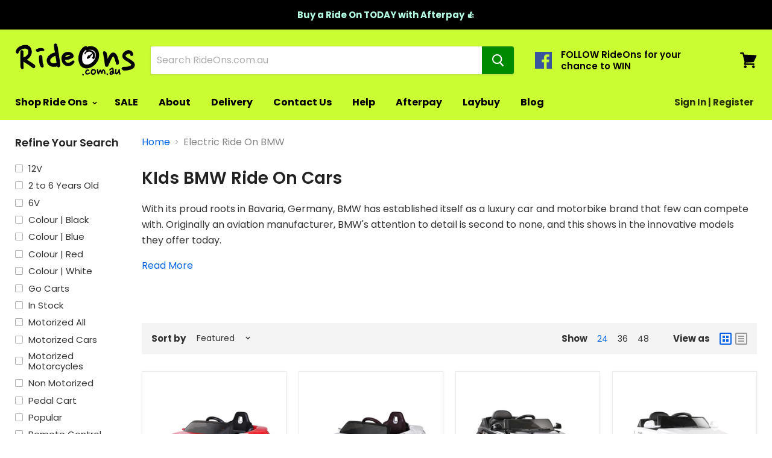

--- FILE ---
content_type: text/html; charset=utf-8
request_url: https://rideons.com.au/collections/bmw-cars-for-kids?view=view-24&grid_list
body_size: 44406
content:
<!doctype html>
<!--[if IE]> <html class="no-js no-touch ie9" lang="en"> <![endif]-->
<!-- [if !IE]><! -->
<html class="no-js no-touch" lang="en-AU">
  <!-- <![endif] -->
  <head>
    <!-- Start of Shoplift scripts -->
    <style>.shoplift-hide { opacity: 0 !important; }</style>
<script type="text/javascript">var f=Object.defineProperty;var k=(n,e,t)=>e in n?f(n,e,{enumerable:!0,configurable:!0,writable:!0,value:t}):n[e]=t;var m=(n,e,t)=>(k(n,typeof e!="symbol"?e+"":e,t),t);class v{constructor(e,t,i,s){m(this,"shop");m(this,"host");m(this,"storageSessionKey");m(this,"cssHideClass");m(this,"testConfigs");this.shop=e,this.host=t,this.storageSessionKey=`SHOPLIFT_SESSION_${this.shop}`,this.cssHideClass=i,this.testConfigs=s}async init(){var u,h,w,g;if(window.Shopify&&window.Shopify.designMode||window.location.href.includes("slScreenshot=true")||window.document.cookie.includes("preview_theme=1;"))return;const e=((u=this.testConfigs)==null?void 0:u.filter(a=>new RegExp(a.path).test(new URL(window.location.href).pathname)).length)===0;(this.testConfigs===null||!e)&&this.cssHideClass&&(window.document.documentElement.classList.add(this.cssHideClass),setTimeout(this.removeAsyncHide(this.cssHideClass),2e3));const t=window.localStorage.getItem(this.storageSessionKey);let i=null;if(t)try{const a=JSON.parse(t);i=typeof(a==null?void 0:a.id)=="string"?a.id:null}catch{}const s=this.getDeviceType(),r=((h=this.getUTMValue("utm_source"))==null?void 0:h.toLowerCase())??"",d=((w=this.getUTMValue("utm_medium"))==null?void 0:w.toLowerCase())??"",o=((g=this.getUTMValue("utm_campaign"))==null?void 0:g.toLowerCase())??"",c=window.document.referrer;let p=`${this.host}/assets/shoplift.js?shop=${this.shop}&url=${encodeURIComponent(window.location.href)}&sessionId=${i}&device=${s}&utm_source=${r}&utm_medium=${d}&utm_campaign=${o}&referrer=${c}`;this.testConfigs===null&&(p+="&pageView=true");const l=window.document.createElement("script");if(l.setAttribute("type","text/javascript"),this.host.includes("ngrok.io")||this.host.includes("ngrok-free.app")){const a=await this.makeRequest({method:"get",url:p});l.textContent=a.text}else l.src=p;window.document.head.insertBefore(l,window.document.head.firstChild)}async onShopliftComplete(e,t){const i=new URL(window.location.toString());if(e&&window.localStorage.setItem(this.storageSessionKey,JSON.stringify(e)),t&&t.render==="variant"&&t.slug!==i.searchParams.get("view")){i.searchParams.set("view",t.slug),window.location.assign(i);return}this.removeAsyncHide(this.cssHideClass)(),e&&await this.sendCartEvent(e),console.log("SHOPLIFT SCRIPT INITIALIZED!"),window.shoplift=!0}async sendCartEvent(e){let t=await this.makeRequest({method:"get",url:`${window.location.origin}/cart.js`});t.data.note===null&&(t=await this.makeRequest({method:"post",url:`${window.location.origin}/cart/update.js`,data:JSON.stringify({note:""})}));const i={session_id:e.id,...t.data};await this.makeRequest({method:"post",url:`${this.host}/api/events/cart`,data:JSON.stringify(i)})}async makeRequest(e){const{url:t,method:i,headers:s}=e;return await new Promise((r,d)=>{const o=new XMLHttpRequest;if(o.open(i.toUpperCase(),t,!0),o.setRequestHeader("Accept","application/json"),o.setRequestHeader("Content-Type","application/json"),s)for(const c in s)o.setRequestHeader(c,s[c]);(this.host.includes("ngrok.io")||this.host.includes("ngrok-free.app"))&&o.setRequestHeader("ngrok-skip-browser-warning","1234"),o.send(e.data),o.onreadystatechange=function(){if(this.readyState===XMLHttpRequest.DONE)if(this.status>=200&&this.status<400){const c={text:o.responseText,data:{}};try{c.data=JSON.parse(o.responseText)}catch{}r(c)}else d()}})}getUTMValue(e){const i=decodeURIComponent(window.location.search.substring(1)).split("&");let s;for(let r=0;r<i.length;r++)if(s=i[r].split("="),s[0]===e)return s[1]||null;return null}getDeviceType(){function e(){let i=!1;return function(s){(/(android|bb\d+|meego).+mobile|avantgo|bada\/|blackberry|blazer|compal|elaine|fennec|hiptop|iemobile|ip(hone|od)|iris|kindle|lge |maemo|midp|mmp|mobile.+firefox|netfront|opera m(ob|in)i|palm( os)?|phone|p(ixi|re)\/|plucker|pocket|psp|series(4|6)0|symbian|treo|up\.(browser|link)|vodafone|wap|windows ce|xda|xiino/i.test(s)||/1207|6310|6590|3gso|4thp|50[1-6]i|770s|802s|a wa|abac|ac(er|oo|s\-)|ai(ko|rn)|al(av|ca|co)|amoi|an(ex|ny|yw)|aptu|ar(ch|go)|as(te|us)|attw|au(di|\-m|r |s )|avan|be(ck|ll|nq)|bi(lb|rd)|bl(ac|az)|br(e|v)w|bumb|bw\-(n|u)|c55\/|capi|ccwa|cdm\-|cell|chtm|cldc|cmd\-|co(mp|nd)|craw|da(it|ll|ng)|dbte|dc\-s|devi|dica|dmob|do(c|p)o|ds(12|\-d)|el(49|ai)|em(l2|ul)|er(ic|k0)|esl8|ez([4-7]0|os|wa|ze)|fetc|fly(\-|_)|g1 u|g560|gene|gf\-5|g\-mo|go(\.w|od)|gr(ad|un)|haie|hcit|hd\-(m|p|t)|hei\-|hi(pt|ta)|hp( i|ip)|hs\-c|ht(c(\-| |_|a|g|p|s|t)|tp)|hu(aw|tc)|i\-(20|go|ma)|i230|iac( |\-|\/)|ibro|idea|ig01|ikom|im1k|inno|ipaq|iris|ja(t|v)a|jbro|jemu|jigs|kddi|keji|kgt( |\/)|klon|kpt |kwc\-|kyo(c|k)|le(no|xi)|lg( g|\/(k|l|u)|50|54|\-[a-w])|libw|lynx|m1\-w|m3ga|m50\/|ma(te|ui|xo)|mc(01|21|ca)|m\-cr|me(rc|ri)|mi(o8|oa|ts)|mmef|mo(01|02|bi|de|do|t(\-| |o|v)|zz)|mt(50|p1|v )|mwbp|mywa|n10[0-2]|n20[2-3]|n30(0|2)|n50(0|2|5)|n7(0(0|1)|10)|ne((c|m)\-|on|tf|wf|wg|wt)|nok(6|i)|nzph|o2im|op(ti|wv)|oran|owg1|p800|pan(a|d|t)|pdxg|pg(13|\-([1-8]|c))|phil|pire|pl(ay|uc)|pn\-2|po(ck|rt|se)|prox|psio|pt\-g|qa\-a|qc(07|12|21|32|60|\-[2-7]|i\-)|qtek|r380|r600|raks|rim9|ro(ve|zo)|s55\/|sa(ge|ma|mm|ms|ny|va)|sc(01|h\-|oo|p\-)|sdk\/|se(c(\-|0|1)|47|mc|nd|ri)|sgh\-|shar|sie(\-|m)|sk\-0|sl(45|id)|sm(al|ar|b3|it|t5)|so(ft|ny)|sp(01|h\-|v\-|v )|sy(01|mb)|t2(18|50)|t6(00|10|18)|ta(gt|lk)|tcl\-|tdg\-|tel(i|m)|tim\-|t\-mo|to(pl|sh)|ts(70|m\-|m3|m5)|tx\-9|up(\.b|g1|si)|utst|v400|v750|veri|vi(rg|te)|vk(40|5[0-3]|\-v)|vm40|voda|vulc|vx(52|53|60|61|70|80|81|83|85|98)|w3c(\-| )|webc|whit|wi(g |nc|nw)|wmlb|wonu|x700|yas\-|your|zeto|zte\-/i.test(s.substr(0,4)))&&(i=!0)}(navigator.userAgent||navigator.vendor),i}function t(){let i=!1;return function(s){(/android|ipad|playbook|silk/i.test(s)||/1207|6310|6590|3gso|4thp|50[1-6]i|770s|802s|a wa|abac|ac(er|oo|s\-)|ai(ko|rn)|al(av|ca|co)|amoi|an(ex|ny|yw)|aptu|ar(ch|go)|as(te|us)|attw|au(di|\-m|r |s )|avan|be(ck|ll|nq)|bi(lb|rd)|bl(ac|az)|br(e|v)w|bumb|bw\-(n|u)|c55\/|capi|ccwa|cdm\-|cell|chtm|cldc|cmd\-|co(mp|nd)|craw|da(it|ll|ng)|dbte|dc\-s|devi|dica|dmob|do(c|p)o|ds(12|\-d)|el(49|ai)|em(l2|ul)|er(ic|k0)|esl8|ez([4-7]0|os|wa|ze)|fetc|fly(\-|_)|g1 u|g560|gene|gf\-5|g\-mo|go(\.w|od)|gr(ad|un)|haie|hcit|hd\-(m|p|t)|hei\-|hi(pt|ta)|hp( i|ip)|hs\-c|ht(c(\-| |_|a|g|p|s|t)|tp)|hu(aw|tc)|i\-(20|go|ma)|i230|iac( |\-|\/)|ibro|idea|ig01|ikom|im1k|inno|ipaq|iris|ja(t|v)a|jbro|jemu|jigs|kddi|keji|kgt( |\/)|klon|kpt |kwc\-|kyo(c|k)|le(no|xi)|lg( g|\/(k|l|u)|50|54|\-[a-w])|libw|lynx|m1\-w|m3ga|m50\/|ma(te|ui|xo)|mc(01|21|ca)|m\-cr|me(rc|ri)|mi(o8|oa|ts)|mmef|mo(01|02|bi|de|do|t(\-| |o|v)|zz)|mt(50|p1|v )|mwbp|mywa|n10[0-2]|n20[2-3]|n30(0|2)|n50(0|2|5)|n7(0(0|1)|10)|ne((c|m)\-|on|tf|wf|wg|wt)|nok(6|i)|nzph|o2im|op(ti|wv)|oran|owg1|p800|pan(a|d|t)|pdxg|pg(13|\-([1-8]|c))|phil|pire|pl(ay|uc)|pn\-2|po(ck|rt|se)|prox|psio|pt\-g|qa\-a|qc(07|12|21|32|60|\-[2-7]|i\-)|qtek|r380|r600|raks|rim9|ro(ve|zo)|s55\/|sa(ge|ma|mm|ms|ny|va)|sc(01|h\-|oo|p\-)|sdk\/|se(c(\-|0|1)|47|mc|nd|ri)|sgh\-|shar|sie(\-|m)|sk\-0|sl(45|id)|sm(al|ar|b3|it|t5)|so(ft|ny)|sp(01|h\-|v\-|v )|sy(01|mb)|t2(18|50)|t6(00|10|18)|ta(gt|lk)|tcl\-|tdg\-|tel(i|m)|tim\-|t\-mo|to(pl|sh)|ts(70|m\-|m3|m5)|tx\-9|up(\.b|g1|si)|utst|v400|v750|veri|vi(rg|te)|vk(40|5[0-3]|\-v)|vm40|voda|vulc|vx(52|53|60|61|70|80|81|83|85|98)|w3c(\-| )|webc|whit|wi(g |nc|nw)|wmlb|wonu|x700|yas\-|your|zeto|zte\-/i.test(s.substr(0,4)))&&(i=!0)}(navigator.userAgent||navigator.vendor),i}return e()?"mobile":t()?"tablet":"desktop"}removeAsyncHide(e){return()=>{e&&window.document.documentElement.classList.remove(e)}}}(async function(){await(window.shopliftInstance=new v("rideons-com-au.myshopify.com","https://app.shoplift.ai","",null)).init()})();
</script>
    <!-- End of Shoplift scripts -->

    <!-- Google Tag Manager -->

    <script>
      (function(w,d,s,l,i){w[l]=w[l]||[];w[l].push({'gtm.start':
      new Date().getTime(),event:'gtm.js'});var f=d.getElementsByTagName(s)[0],
      j=d.createElement(s),dl=l!='dataLayer'?'&l='+l:'';j.async=true;j.src=
      'https://www.googletagmanager.com/gtm.js?id='+i+dl;f.parentNode.insertBefore(j,f);
      })(window,document,'script','dataLayer','GTM-PTX8BWP');
    </script>

    <!-- End Google Tag Manager -->
    <meta name="google-site-verification" content="_AtbfoU2gibN7ot7uMyW0kfc4t2EvbK9dfnm0p1VHog">
    <meta name="google-site-verification" content="cNb3Z0YEf91T7uJaJUrrQeyVkyWykH2zIOF0Q1c68BQ">
    <meta name="ai-training" content="yes">  
    
      <link rel="stylesheet" href="https://obscure-escarpment-2240.herokuapp.com/stylesheets/bcpo-front.css">
      <script>
        var bcpo_product=null;  var bcpo_settings={"fallback":"default","auto_select":"on","load_main_image":"on","border_style":"round","tooltips":"show","sold_out_style":"transparent","theme":"light","jumbo_colors":"off","jumbo_images":"off","circle_swatches":"","inventory_style":"amazon","override_ajax":"on","money_format2":"${{amount}} AUD","money_format_without_currency":"${{amount}}","show_currency":"off","global_auto_image_options":"","global_color_options":"","global_colors":[{"key":"","value":"ecf42f"}],"shop_currency":"AUD"};var bcpo_cdn = "//rideons.com.au/cdn/shop/t/21/assets/bcpo_cdn?9329";var inventory_quantity = [];if(bcpo_product) { for (var i = 0; i < bcpo_product.variants.length; i += 1) { bcpo_product.variants[i].inventory_quantity = inventory_quantity[i]; }}window.bcpo = window.bcpo || {}; bcpo.cart = {"note":null,"attributes":{},"original_total_price":0,"total_price":0,"total_discount":0,"total_weight":0.0,"item_count":0,"items":[],"requires_shipping":false,"currency":"AUD","items_subtotal_price":0,"cart_level_discount_applications":[],"checkout_charge_amount":0};
      </script>
    
    <!-- meta name="google-site-verification" content="_AtbfoU2gibN7ot7uMyW0kfc4t2EvbK9dfnm0p1VHog" / -->
    <meta charset="utf-8">
    <meta http-equiv="x-ua-compatible" content="IE=edge">

   <title>
       BMW Ride on Car for Kids | Licensed BMW Kids Bike | Ride Ons
    </title>
    
   

    
      <meta name="description" content="Shop BMW cars for kids, BMW kids bike, BMW ride on cars at rideons.com.au. Wide range of BMW kids electric cars &amp; motorbikes. Free shipping australia-wide.">
    

    
  <link rel="shortcut icon" href="//rideons.com.au/cdn/shop/files/RideOns_Favicon_08642313-c82a-4d1d-b67f-69a66fe53e4e_32x32.png?v=1614308746" type="image/png">


     
      <link rel="canonical" href="https://rideons.com.au/collections/bmw-cars-for-kids">
      
    
    <meta name="viewport" content="width=device-width">

    
    















<meta property="og:site_name" content="RideOns.com.au">
<meta property="og:url" content="https://rideons.com.au/collections/bmw-cars-for-kids">
<meta property="og:title" content="BMW Ride on Car for Kids | Licensed BMW Kids Bike">
<meta property="og:type" content="website">
<meta property="og:description" content="Shop BMW cars for kids, BMW kids bike, BMW ride on cars at rideons.com.au. Wide range of BMW kids electric cars &amp; motorbikes. Free shipping australia-wide.">




















<meta name="twitter:title" content="BMW Ride on Car for Kids | Licensed BMW Kids Bike">
<meta name="twitter:description" content="Shop BMW cars for kids, BMW kids bike, BMW ride on cars at rideons.com.au. Wide range of BMW kids electric cars &amp; motorbikes. Free shipping australia-wide.">




    <link href="//rideons.com.au/cdn/shop/t/21/assets/globopreorder.css?v=173183875457102129921745297149" rel="stylesheet" type="text/css" media="all" />


<script src="//rideons.com.au/cdn/shop/t/21/assets/globopreorder_params.js?v=71365315994689179461745297149"></script>
<script src="//rideons.com.au/cdn/shop/t/21/assets/globopreorder.js?v=136559816703907886291745297149" defer="defer"></script>

    
    <script>window.performance && window.performance.mark && window.performance.mark('shopify.content_for_header.start');</script><meta id="shopify-digital-wallet" name="shopify-digital-wallet" content="/24999100502/digital_wallets/dialog">
<meta name="shopify-checkout-api-token" content="336487625ab7e50d89c76261275df7c7">
<meta id="in-context-paypal-metadata" data-shop-id="24999100502" data-venmo-supported="false" data-environment="production" data-locale="en_US" data-paypal-v4="true" data-currency="AUD">
<link rel="alternate" type="application/atom+xml" title="Feed" href="/collections/bmw-cars-for-kids.atom" />
<link rel="alternate" type="application/json+oembed" href="https://rideons.com.au/collections/bmw-cars-for-kids.oembed">
<script async="async" src="/checkouts/internal/preloads.js?locale=en-AU"></script>
<link rel="preconnect" href="https://shop.app" crossorigin="anonymous">
<script async="async" src="https://shop.app/checkouts/internal/preloads.js?locale=en-AU&shop_id=24999100502" crossorigin="anonymous"></script>
<script id="apple-pay-shop-capabilities" type="application/json">{"shopId":24999100502,"countryCode":"AU","currencyCode":"AUD","merchantCapabilities":["supports3DS"],"merchantId":"gid:\/\/shopify\/Shop\/24999100502","merchantName":"RideOns.com.au","requiredBillingContactFields":["postalAddress","email","phone"],"requiredShippingContactFields":["postalAddress","email","phone"],"shippingType":"shipping","supportedNetworks":["visa","masterCard","amex","jcb"],"total":{"type":"pending","label":"RideOns.com.au","amount":"1.00"},"shopifyPaymentsEnabled":true,"supportsSubscriptions":true}</script>
<script id="shopify-features" type="application/json">{"accessToken":"336487625ab7e50d89c76261275df7c7","betas":["rich-media-storefront-analytics"],"domain":"rideons.com.au","predictiveSearch":true,"shopId":24999100502,"locale":"en"}</script>
<script>var Shopify = Shopify || {};
Shopify.shop = "rideons-com-au.myshopify.com";
Shopify.locale = "en";
Shopify.currency = {"active":"AUD","rate":"1.0"};
Shopify.country = "AU";
Shopify.theme = {"name":"Empire-v4.2.3_Homepage imp","id":178062655777,"schema_name":"Empire","schema_version":"4.2.3","theme_store_id":null,"role":"main"};
Shopify.theme.handle = "null";
Shopify.theme.style = {"id":null,"handle":null};
Shopify.cdnHost = "rideons.com.au/cdn";
Shopify.routes = Shopify.routes || {};
Shopify.routes.root = "/";</script>
<script type="module">!function(o){(o.Shopify=o.Shopify||{}).modules=!0}(window);</script>
<script>!function(o){function n(){var o=[];function n(){o.push(Array.prototype.slice.apply(arguments))}return n.q=o,n}var t=o.Shopify=o.Shopify||{};t.loadFeatures=n(),t.autoloadFeatures=n()}(window);</script>
<script>
  window.ShopifyPay = window.ShopifyPay || {};
  window.ShopifyPay.apiHost = "shop.app\/pay";
  window.ShopifyPay.redirectState = null;
</script>
<script id="shop-js-analytics" type="application/json">{"pageType":"collection"}</script>
<script defer="defer" async type="module" src="//rideons.com.au/cdn/shopifycloud/shop-js/modules/v2/client.init-shop-cart-sync_COMZFrEa.en.esm.js"></script>
<script defer="defer" async type="module" src="//rideons.com.au/cdn/shopifycloud/shop-js/modules/v2/chunk.common_CdXrxk3f.esm.js"></script>
<script type="module">
  await import("//rideons.com.au/cdn/shopifycloud/shop-js/modules/v2/client.init-shop-cart-sync_COMZFrEa.en.esm.js");
await import("//rideons.com.au/cdn/shopifycloud/shop-js/modules/v2/chunk.common_CdXrxk3f.esm.js");

  window.Shopify.SignInWithShop?.initShopCartSync?.({"fedCMEnabled":true,"windoidEnabled":true});

</script>
<script>
  window.Shopify = window.Shopify || {};
  if (!window.Shopify.featureAssets) window.Shopify.featureAssets = {};
  window.Shopify.featureAssets['shop-js'] = {"shop-cart-sync":["modules/v2/client.shop-cart-sync_CRSPkpKa.en.esm.js","modules/v2/chunk.common_CdXrxk3f.esm.js"],"init-fed-cm":["modules/v2/client.init-fed-cm_DO1JVZ96.en.esm.js","modules/v2/chunk.common_CdXrxk3f.esm.js"],"init-windoid":["modules/v2/client.init-windoid_hXardXh0.en.esm.js","modules/v2/chunk.common_CdXrxk3f.esm.js"],"init-shop-email-lookup-coordinator":["modules/v2/client.init-shop-email-lookup-coordinator_jpxQlUsx.en.esm.js","modules/v2/chunk.common_CdXrxk3f.esm.js"],"shop-toast-manager":["modules/v2/client.shop-toast-manager_C-K0q6-t.en.esm.js","modules/v2/chunk.common_CdXrxk3f.esm.js"],"shop-button":["modules/v2/client.shop-button_B6dBoDg5.en.esm.js","modules/v2/chunk.common_CdXrxk3f.esm.js"],"shop-login-button":["modules/v2/client.shop-login-button_BHRMsoBb.en.esm.js","modules/v2/chunk.common_CdXrxk3f.esm.js","modules/v2/chunk.modal_C89cmTvN.esm.js"],"shop-cash-offers":["modules/v2/client.shop-cash-offers_p6Pw3nax.en.esm.js","modules/v2/chunk.common_CdXrxk3f.esm.js","modules/v2/chunk.modal_C89cmTvN.esm.js"],"avatar":["modules/v2/client.avatar_BTnouDA3.en.esm.js"],"init-shop-cart-sync":["modules/v2/client.init-shop-cart-sync_COMZFrEa.en.esm.js","modules/v2/chunk.common_CdXrxk3f.esm.js"],"init-shop-for-new-customer-accounts":["modules/v2/client.init-shop-for-new-customer-accounts_BNQiNx4m.en.esm.js","modules/v2/client.shop-login-button_BHRMsoBb.en.esm.js","modules/v2/chunk.common_CdXrxk3f.esm.js","modules/v2/chunk.modal_C89cmTvN.esm.js"],"pay-button":["modules/v2/client.pay-button_CRuQ9trT.en.esm.js","modules/v2/chunk.common_CdXrxk3f.esm.js"],"init-customer-accounts-sign-up":["modules/v2/client.init-customer-accounts-sign-up_Q1yheB3t.en.esm.js","modules/v2/client.shop-login-button_BHRMsoBb.en.esm.js","modules/v2/chunk.common_CdXrxk3f.esm.js","modules/v2/chunk.modal_C89cmTvN.esm.js"],"checkout-modal":["modules/v2/client.checkout-modal_DtXVhFgQ.en.esm.js","modules/v2/chunk.common_CdXrxk3f.esm.js","modules/v2/chunk.modal_C89cmTvN.esm.js"],"init-customer-accounts":["modules/v2/client.init-customer-accounts_B5rMd0lj.en.esm.js","modules/v2/client.shop-login-button_BHRMsoBb.en.esm.js","modules/v2/chunk.common_CdXrxk3f.esm.js","modules/v2/chunk.modal_C89cmTvN.esm.js"],"lead-capture":["modules/v2/client.lead-capture_CmGCXBh3.en.esm.js","modules/v2/chunk.common_CdXrxk3f.esm.js","modules/v2/chunk.modal_C89cmTvN.esm.js"],"shop-follow-button":["modules/v2/client.shop-follow-button_CV5C02lv.en.esm.js","modules/v2/chunk.common_CdXrxk3f.esm.js","modules/v2/chunk.modal_C89cmTvN.esm.js"],"shop-login":["modules/v2/client.shop-login_Bz_Zm_XZ.en.esm.js","modules/v2/chunk.common_CdXrxk3f.esm.js","modules/v2/chunk.modal_C89cmTvN.esm.js"],"payment-terms":["modules/v2/client.payment-terms_D7XnU2ez.en.esm.js","modules/v2/chunk.common_CdXrxk3f.esm.js","modules/v2/chunk.modal_C89cmTvN.esm.js"]};
</script>
<script>(function() {
  var isLoaded = false;
  function asyncLoad() {
    if (isLoaded) return;
    isLoaded = true;
    var urls = ["https:\/\/obscure-escarpment-2240.herokuapp.com\/js\/best_custom_product_options.js?shop=rideons-com-au.myshopify.com","https:\/\/client.labelfy.app\/js\/labelfy-custom-331d.js?shop=rideons-com-au.myshopify.com","https:\/\/cdn.grw.reputon.com\/assets\/widget.js?shop=rideons-com-au.myshopify.com"];
    for (var i = 0; i < urls.length; i++) {
      var s = document.createElement('script');
      s.type = 'text/javascript';
      s.async = true;
      s.src = urls[i];
      var x = document.getElementsByTagName('script')[0];
      x.parentNode.insertBefore(s, x);
    }
  };
  if(window.attachEvent) {
    window.attachEvent('onload', asyncLoad);
  } else {
    window.addEventListener('load', asyncLoad, false);
  }
})();</script>
<script id="__st">var __st={"a":24999100502,"offset":39600,"reqid":"91505f87-85e5-4a07-b80a-d867d3d7438f-1763357287","pageurl":"rideons.com.au\/collections\/bmw-cars-for-kids?view=view-24\u0026grid_list","u":"1c643cb0a6f5","p":"collection","rtyp":"collection","rid":174078754902};</script>
<script>window.ShopifyPaypalV4VisibilityTracking = true;</script>
<script id="captcha-bootstrap">!function(){'use strict';const t='contact',e='account',n='new_comment',o=[[t,t],['blogs',n],['comments',n],[t,'customer']],c=[[e,'customer_login'],[e,'guest_login'],[e,'recover_customer_password'],[e,'create_customer']],r=t=>t.map((([t,e])=>`form[action*='/${t}']:not([data-nocaptcha='true']) input[name='form_type'][value='${e}']`)).join(','),a=t=>()=>t?[...document.querySelectorAll(t)].map((t=>t.form)):[];function s(){const t=[...o],e=r(t);return a(e)}const i='password',u='form_key',d=['recaptcha-v3-token','g-recaptcha-response','h-captcha-response',i],f=()=>{try{return window.sessionStorage}catch{return}},m='__shopify_v',_=t=>t.elements[u];function p(t,e,n=!1){try{const o=window.sessionStorage,c=JSON.parse(o.getItem(e)),{data:r}=function(t){const{data:e,action:n}=t;return t[m]||n?{data:e,action:n}:{data:t,action:n}}(c);for(const[e,n]of Object.entries(r))t.elements[e]&&(t.elements[e].value=n);n&&o.removeItem(e)}catch(o){console.error('form repopulation failed',{error:o})}}const l='form_type',E='cptcha';function T(t){t.dataset[E]=!0}const w=window,h=w.document,L='Shopify',v='ce_forms',y='captcha';let A=!1;((t,e)=>{const n=(g='f06e6c50-85a8-45c8-87d0-21a2b65856fe',I='https://cdn.shopify.com/shopifycloud/storefront-forms-hcaptcha/ce_storefront_forms_captcha_hcaptcha.v1.5.2.iife.js',D={infoText:'Protected by hCaptcha',privacyText:'Privacy',termsText:'Terms'},(t,e,n)=>{const o=w[L][v],c=o.bindForm;if(c)return c(t,g,e,D).then(n);var r;o.q.push([[t,g,e,D],n]),r=I,A||(h.body.append(Object.assign(h.createElement('script'),{id:'captcha-provider',async:!0,src:r})),A=!0)});var g,I,D;w[L]=w[L]||{},w[L][v]=w[L][v]||{},w[L][v].q=[],w[L][y]=w[L][y]||{},w[L][y].protect=function(t,e){n(t,void 0,e),T(t)},Object.freeze(w[L][y]),function(t,e,n,w,h,L){const[v,y,A,g]=function(t,e,n){const i=e?o:[],u=t?c:[],d=[...i,...u],f=r(d),m=r(i),_=r(d.filter((([t,e])=>n.includes(e))));return[a(f),a(m),a(_),s()]}(w,h,L),I=t=>{const e=t.target;return e instanceof HTMLFormElement?e:e&&e.form},D=t=>v().includes(t);t.addEventListener('submit',(t=>{const e=I(t);if(!e)return;const n=D(e)&&!e.dataset.hcaptchaBound&&!e.dataset.recaptchaBound,o=_(e),c=g().includes(e)&&(!o||!o.value);(n||c)&&t.preventDefault(),c&&!n&&(function(t){try{if(!f())return;!function(t){const e=f();if(!e)return;const n=_(t);if(!n)return;const o=n.value;o&&e.removeItem(o)}(t);const e=Array.from(Array(32),(()=>Math.random().toString(36)[2])).join('');!function(t,e){_(t)||t.append(Object.assign(document.createElement('input'),{type:'hidden',name:u})),t.elements[u].value=e}(t,e),function(t,e){const n=f();if(!n)return;const o=[...t.querySelectorAll(`input[type='${i}']`)].map((({name:t})=>t)),c=[...d,...o],r={};for(const[a,s]of new FormData(t).entries())c.includes(a)||(r[a]=s);n.setItem(e,JSON.stringify({[m]:1,action:t.action,data:r}))}(t,e)}catch(e){console.error('failed to persist form',e)}}(e),e.submit())}));const S=(t,e)=>{t&&!t.dataset[E]&&(n(t,e.some((e=>e===t))),T(t))};for(const o of['focusin','change'])t.addEventListener(o,(t=>{const e=I(t);D(e)&&S(e,y())}));const B=e.get('form_key'),M=e.get(l),P=B&&M;t.addEventListener('DOMContentLoaded',(()=>{const t=y();if(P)for(const e of t)e.elements[l].value===M&&p(e,B);[...new Set([...A(),...v().filter((t=>'true'===t.dataset.shopifyCaptcha))])].forEach((e=>S(e,t)))}))}(h,new URLSearchParams(w.location.search),n,t,e,['guest_login'])})(!0,!0)}();</script>
<script integrity="sha256-52AcMU7V7pcBOXWImdc/TAGTFKeNjmkeM1Pvks/DTgc=" data-source-attribution="shopify.loadfeatures" defer="defer" src="//rideons.com.au/cdn/shopifycloud/storefront/assets/storefront/load_feature-81c60534.js" crossorigin="anonymous"></script>
<script crossorigin="anonymous" defer="defer" src="//rideons.com.au/cdn/shopifycloud/storefront/assets/shopify_pay/storefront-65b4c6d7.js?v=20250812"></script>
<script data-source-attribution="shopify.dynamic_checkout.dynamic.init">var Shopify=Shopify||{};Shopify.PaymentButton=Shopify.PaymentButton||{isStorefrontPortableWallets:!0,init:function(){window.Shopify.PaymentButton.init=function(){};var t=document.createElement("script");t.src="https://rideons.com.au/cdn/shopifycloud/portable-wallets/latest/portable-wallets.en.js",t.type="module",document.head.appendChild(t)}};
</script>
<script data-source-attribution="shopify.dynamic_checkout.buyer_consent">
  function portableWalletsHideBuyerConsent(e){var t=document.getElementById("shopify-buyer-consent"),n=document.getElementById("shopify-subscription-policy-button");t&&n&&(t.classList.add("hidden"),t.setAttribute("aria-hidden","true"),n.removeEventListener("click",e))}function portableWalletsShowBuyerConsent(e){var t=document.getElementById("shopify-buyer-consent"),n=document.getElementById("shopify-subscription-policy-button");t&&n&&(t.classList.remove("hidden"),t.removeAttribute("aria-hidden"),n.addEventListener("click",e))}window.Shopify?.PaymentButton&&(window.Shopify.PaymentButton.hideBuyerConsent=portableWalletsHideBuyerConsent,window.Shopify.PaymentButton.showBuyerConsent=portableWalletsShowBuyerConsent);
</script>
<script data-source-attribution="shopify.dynamic_checkout.cart.bootstrap">document.addEventListener("DOMContentLoaded",(function(){function t(){return document.querySelector("shopify-accelerated-checkout-cart, shopify-accelerated-checkout")}if(t())Shopify.PaymentButton.init();else{new MutationObserver((function(e,n){t()&&(Shopify.PaymentButton.init(),n.disconnect())})).observe(document.body,{childList:!0,subtree:!0})}}));
</script>
<link id="shopify-accelerated-checkout-styles" rel="stylesheet" media="screen" href="https://rideons.com.au/cdn/shopifycloud/portable-wallets/latest/accelerated-checkout-backwards-compat.css" crossorigin="anonymous">
<style id="shopify-accelerated-checkout-cart">
        #shopify-buyer-consent {
  margin-top: 1em;
  display: inline-block;
  width: 100%;
}

#shopify-buyer-consent.hidden {
  display: none;
}

#shopify-subscription-policy-button {
  background: none;
  border: none;
  padding: 0;
  text-decoration: underline;
  font-size: inherit;
  cursor: pointer;
}

#shopify-subscription-policy-button::before {
  box-shadow: none;
}

      </style>

<script>window.performance && window.performance.mark && window.performance.mark('shopify.content_for_header.end');</script>
    <script>
      document.documentElement.className=document.documentElement.className.replace(/\bno-js\b/,'js');
      if(window.Shopify&&window.Shopify.designMode)document.documentElement.className+=' in-theme-editor';
      if(('ontouchstart' in window)||window.DocumentTouch&&document instanceof DocumentTouch)document.documentElement.className=document.documentElement.className.replace(/\bno-touch\b/,'has-touch');
    </script>
    <link href="//rideons.com.au/cdn/shop/t/21/assets/theme.scss.css?v=4241469715553624231762291213" rel="stylesheet" type="text/css" media="all" />
    <!-- "snippets/judgeme_core.liquid" was not rendered, the associated app was uninstalled -->
    <!-- Hotjar Tracking Code for www.rideons.com.au -->
    <script>
      (function(h,o,t,j,a,r){
          h.hj=h.hj||function(){(h.hj.q=h.hj.q||[]).push(arguments)};
          h._hjSettings={hjid:2469994,hjsv:6};
          a=o.getElementsByTagName('head')[0];
          r=o.createElement('script');r.async=1;
          r.src=t+h._hjSettings.hjid+j+h._hjSettings.hjsv;
          a.appendChild(r);
      })(window,document,'https://static.hotjar.com/c/hotjar-','.js?sv=');
    </script>

    <script>
    
    
    
    
    
    var gsf_conversion_data = {page_type : 'category', event : 'view_item_list', data : {product_data : [{variant_id : 48300693618977, product_id : 9069812187425, name : "Officially Licensed BMW I4 Kids Ride On sports car with Remote Control | Royal Red", price : "338.00", currency : "AUD", sku : "RCAR-LS-BMW-I4-RD", brand : "Rideons.com.au", variant : "Default Title", category : "Ride On", quantity : "-6" }, {variant_id : 48300682805537, product_id : 9069806616865, name : "Officially Licensed BMW I4 Kids Ride On sports car with Remote Control | Alpine White", price : "338.00", currency : "AUD", sku : "RCAR-LS-BMW-I4-WH", brand : "Rideons.com.au", variant : "Default Title", category : "Ride On", quantity : "-11" }, {variant_id : 29479956414550, product_id : 3947234426966, name : "BMW X5 Inspired Kids Ride On SUV with Remote Control | Black (Limited Edition)", price : "288.00", currency : "AUD", sku : "RCAR-X5-S-BK", brand : "Rideons.com.au", variant : "Default Title", category : "Ride On", quantity : "-87" }, {variant_id : 29479956283478, product_id : 3947234263126, name : "BMW X5 Inspired Kids Ride On SUV with Remote Control | White", price : "288.00", currency : "AUD", sku : "RCAR-X5-S-WH", brand : "Rideons.com.au", variant : "Default Title", category : "Ride On", quantity : "-64" }], total_price :"1252.00", shop_currency : "AUD", collection_id : "174078754902", collection_name : "Electric Ride On BMW" }};
    
</script>
    <script>
      document.addEventListener('DOMContentLoaded',()=>{
      document.querySelectorAll('.readmore-text').forEach(e=>{
      e.style.display='none';
      const b=document.createElement('a');
      b.className='readMore',b.style='cursor:pointer;margin-bottom:12px;display:inline-block;',b.textContent='Read More';
      e.after(b),b.addEventListener('click',c=>{
          c.preventDefault(),e.style.display=e.style.display==='none'?'block':'none',b.textContent=e.style.display==='none'?'Read More':'Close';
      });
      });
      });
    </script>
  <script src="https://cdn.shopify.com/extensions/0199ffd3-ec81-7985-99a7-3427fc1fdc16/preorder-cli3-18/assets/common.js" type="text/javascript" defer="defer"></script>
<link href="https://cdn.shopify.com/extensions/0199ffd3-ec81-7985-99a7-3427fc1fdc16/preorder-cli3-18/assets/common.css" rel="stylesheet" type="text/css" media="all">
<meta property="og:image" content="https://cdn.shopify.com/s/files/1/0249/9910/0502/files/RideOns_Social-Image_d944c7a3-7402-4ac2-bddb-90b1387be3d5.jpg?v=1613630298" />
<meta property="og:image:secure_url" content="https://cdn.shopify.com/s/files/1/0249/9910/0502/files/RideOns_Social-Image_d944c7a3-7402-4ac2-bddb-90b1387be3d5.jpg?v=1613630298" />
<meta property="og:image:width" content="1200" />
<meta property="og:image:height" content="628" />
<link href="https://monorail-edge.shopifysvc.com" rel="dns-prefetch">
<script>(function(){if ("sendBeacon" in navigator && "performance" in window) {try {var session_token_from_headers = performance.getEntriesByType('navigation')[0].serverTiming.find(x => x.name == '_s').description;} catch {var session_token_from_headers = undefined;}var session_cookie_matches = document.cookie.match(/_shopify_s=([^;]*)/);var session_token_from_cookie = session_cookie_matches && session_cookie_matches.length === 2 ? session_cookie_matches[1] : "";var session_token = session_token_from_headers || session_token_from_cookie || "";function handle_abandonment_event(e) {var entries = performance.getEntries().filter(function(entry) {return /monorail-edge.shopifysvc.com/.test(entry.name);});if (!window.abandonment_tracked && entries.length === 0) {window.abandonment_tracked = true;var currentMs = Date.now();var navigation_start = performance.timing.navigationStart;var payload = {shop_id: 24999100502,url: window.location.href,navigation_start,duration: currentMs - navigation_start,session_token,page_type: "collection"};window.navigator.sendBeacon("https://monorail-edge.shopifysvc.com/v1/produce", JSON.stringify({schema_id: "online_store_buyer_site_abandonment/1.1",payload: payload,metadata: {event_created_at_ms: currentMs,event_sent_at_ms: currentMs}}));}}window.addEventListener('pagehide', handle_abandonment_event);}}());</script>
<script id="web-pixels-manager-setup">(function e(e,d,r,n,o){if(void 0===o&&(o={}),!Boolean(null===(a=null===(i=window.Shopify)||void 0===i?void 0:i.analytics)||void 0===a?void 0:a.replayQueue)){var i,a;window.Shopify=window.Shopify||{};var t=window.Shopify;t.analytics=t.analytics||{};var s=t.analytics;s.replayQueue=[],s.publish=function(e,d,r){return s.replayQueue.push([e,d,r]),!0};try{self.performance.mark("wpm:start")}catch(e){}var l=function(){var e={modern:/Edge?\/(1{2}[4-9]|1[2-9]\d|[2-9]\d{2}|\d{4,})\.\d+(\.\d+|)|Firefox\/(1{2}[4-9]|1[2-9]\d|[2-9]\d{2}|\d{4,})\.\d+(\.\d+|)|Chrom(ium|e)\/(9{2}|\d{3,})\.\d+(\.\d+|)|(Maci|X1{2}).+ Version\/(15\.\d+|(1[6-9]|[2-9]\d|\d{3,})\.\d+)([,.]\d+|)( \(\w+\)|)( Mobile\/\w+|) Safari\/|Chrome.+OPR\/(9{2}|\d{3,})\.\d+\.\d+|(CPU[ +]OS|iPhone[ +]OS|CPU[ +]iPhone|CPU IPhone OS|CPU iPad OS)[ +]+(15[._]\d+|(1[6-9]|[2-9]\d|\d{3,})[._]\d+)([._]\d+|)|Android:?[ /-](13[3-9]|1[4-9]\d|[2-9]\d{2}|\d{4,})(\.\d+|)(\.\d+|)|Android.+Firefox\/(13[5-9]|1[4-9]\d|[2-9]\d{2}|\d{4,})\.\d+(\.\d+|)|Android.+Chrom(ium|e)\/(13[3-9]|1[4-9]\d|[2-9]\d{2}|\d{4,})\.\d+(\.\d+|)|SamsungBrowser\/([2-9]\d|\d{3,})\.\d+/,legacy:/Edge?\/(1[6-9]|[2-9]\d|\d{3,})\.\d+(\.\d+|)|Firefox\/(5[4-9]|[6-9]\d|\d{3,})\.\d+(\.\d+|)|Chrom(ium|e)\/(5[1-9]|[6-9]\d|\d{3,})\.\d+(\.\d+|)([\d.]+$|.*Safari\/(?![\d.]+ Edge\/[\d.]+$))|(Maci|X1{2}).+ Version\/(10\.\d+|(1[1-9]|[2-9]\d|\d{3,})\.\d+)([,.]\d+|)( \(\w+\)|)( Mobile\/\w+|) Safari\/|Chrome.+OPR\/(3[89]|[4-9]\d|\d{3,})\.\d+\.\d+|(CPU[ +]OS|iPhone[ +]OS|CPU[ +]iPhone|CPU IPhone OS|CPU iPad OS)[ +]+(10[._]\d+|(1[1-9]|[2-9]\d|\d{3,})[._]\d+)([._]\d+|)|Android:?[ /-](13[3-9]|1[4-9]\d|[2-9]\d{2}|\d{4,})(\.\d+|)(\.\d+|)|Mobile Safari.+OPR\/([89]\d|\d{3,})\.\d+\.\d+|Android.+Firefox\/(13[5-9]|1[4-9]\d|[2-9]\d{2}|\d{4,})\.\d+(\.\d+|)|Android.+Chrom(ium|e)\/(13[3-9]|1[4-9]\d|[2-9]\d{2}|\d{4,})\.\d+(\.\d+|)|Android.+(UC? ?Browser|UCWEB|U3)[ /]?(15\.([5-9]|\d{2,})|(1[6-9]|[2-9]\d|\d{3,})\.\d+)\.\d+|SamsungBrowser\/(5\.\d+|([6-9]|\d{2,})\.\d+)|Android.+MQ{2}Browser\/(14(\.(9|\d{2,})|)|(1[5-9]|[2-9]\d|\d{3,})(\.\d+|))(\.\d+|)|K[Aa][Ii]OS\/(3\.\d+|([4-9]|\d{2,})\.\d+)(\.\d+|)/},d=e.modern,r=e.legacy,n=navigator.userAgent;return n.match(d)?"modern":n.match(r)?"legacy":"unknown"}(),u="modern"===l?"modern":"legacy",c=(null!=n?n:{modern:"",legacy:""})[u],f=function(e){return[e.baseUrl,"/wpm","/b",e.hashVersion,"modern"===e.buildTarget?"m":"l",".js"].join("")}({baseUrl:d,hashVersion:r,buildTarget:u}),m=function(e){var d=e.version,r=e.bundleTarget,n=e.surface,o=e.pageUrl,i=e.monorailEndpoint;return{emit:function(e){var a=e.status,t=e.errorMsg,s=(new Date).getTime(),l=JSON.stringify({metadata:{event_sent_at_ms:s},events:[{schema_id:"web_pixels_manager_load/3.1",payload:{version:d,bundle_target:r,page_url:o,status:a,surface:n,error_msg:t},metadata:{event_created_at_ms:s}}]});if(!i)return console&&console.warn&&console.warn("[Web Pixels Manager] No Monorail endpoint provided, skipping logging."),!1;try{return self.navigator.sendBeacon.bind(self.navigator)(i,l)}catch(e){}var u=new XMLHttpRequest;try{return u.open("POST",i,!0),u.setRequestHeader("Content-Type","text/plain"),u.send(l),!0}catch(e){return console&&console.warn&&console.warn("[Web Pixels Manager] Got an unhandled error while logging to Monorail."),!1}}}}({version:r,bundleTarget:l,surface:e.surface,pageUrl:self.location.href,monorailEndpoint:e.monorailEndpoint});try{o.browserTarget=l,function(e){var d=e.src,r=e.async,n=void 0===r||r,o=e.onload,i=e.onerror,a=e.sri,t=e.scriptDataAttributes,s=void 0===t?{}:t,l=document.createElement("script"),u=document.querySelector("head"),c=document.querySelector("body");if(l.async=n,l.src=d,a&&(l.integrity=a,l.crossOrigin="anonymous"),s)for(var f in s)if(Object.prototype.hasOwnProperty.call(s,f))try{l.dataset[f]=s[f]}catch(e){}if(o&&l.addEventListener("load",o),i&&l.addEventListener("error",i),u)u.appendChild(l);else{if(!c)throw new Error("Did not find a head or body element to append the script");c.appendChild(l)}}({src:f,async:!0,onload:function(){if(!function(){var e,d;return Boolean(null===(d=null===(e=window.Shopify)||void 0===e?void 0:e.analytics)||void 0===d?void 0:d.initialized)}()){var d=window.webPixelsManager.init(e)||void 0;if(d){var r=window.Shopify.analytics;r.replayQueue.forEach((function(e){var r=e[0],n=e[1],o=e[2];d.publishCustomEvent(r,n,o)})),r.replayQueue=[],r.publish=d.publishCustomEvent,r.visitor=d.visitor,r.initialized=!0}}},onerror:function(){return m.emit({status:"failed",errorMsg:"".concat(f," has failed to load")})},sri:function(e){var d=/^sha384-[A-Za-z0-9+/=]+$/;return"string"==typeof e&&d.test(e)}(c)?c:"",scriptDataAttributes:o}),m.emit({status:"loading"})}catch(e){m.emit({status:"failed",errorMsg:(null==e?void 0:e.message)||"Unknown error"})}}})({shopId: 24999100502,storefrontBaseUrl: "https://rideons.com.au",extensionsBaseUrl: "https://extensions.shopifycdn.com/cdn/shopifycloud/web-pixels-manager",monorailEndpoint: "https://monorail-edge.shopifysvc.com/unstable/produce_batch",surface: "storefront-renderer",enabledBetaFlags: ["2dca8a86"],webPixelsConfigList: [{"id":"323420449","configuration":"{\"pixel_id\":\"915492158816427\",\"pixel_type\":\"facebook_pixel\",\"metaapp_system_user_token\":\"-\"}","eventPayloadVersion":"v1","runtimeContext":"OPEN","scriptVersion":"ca16bc87fe92b6042fbaa3acc2fbdaa6","type":"APP","apiClientId":2329312,"privacyPurposes":["ANALYTICS","MARKETING","SALE_OF_DATA"],"dataSharingAdjustments":{"protectedCustomerApprovalScopes":["read_customer_address","read_customer_email","read_customer_name","read_customer_personal_data","read_customer_phone"]}},{"id":"105185569","eventPayloadVersion":"1","runtimeContext":"LAX","scriptVersion":"4","type":"CUSTOM","privacyPurposes":["ANALYTICS","MARKETING","SALE_OF_DATA"],"name":"Bing"},{"id":"165708065","eventPayloadVersion":"1","runtimeContext":"LAX","scriptVersion":"2","type":"CUSTOM","privacyPurposes":["ANALYTICS","MARKETING","SALE_OF_DATA"],"name":"GTM \u0026 Datalayer Structure"},{"id":"165740833","eventPayloadVersion":"1","runtimeContext":"LAX","scriptVersion":"1","type":"CUSTOM","privacyPurposes":["ANALYTICS","MARKETING","SALE_OF_DATA"],"name":"GAds Purchase | EC"},{"id":"shopify-app-pixel","configuration":"{}","eventPayloadVersion":"v1","runtimeContext":"STRICT","scriptVersion":"0450","apiClientId":"shopify-pixel","type":"APP","privacyPurposes":["ANALYTICS","MARKETING"]},{"id":"shopify-custom-pixel","eventPayloadVersion":"v1","runtimeContext":"LAX","scriptVersion":"0450","apiClientId":"shopify-pixel","type":"CUSTOM","privacyPurposes":["ANALYTICS","MARKETING"]}],isMerchantRequest: false,initData: {"shop":{"name":"RideOns.com.au","paymentSettings":{"currencyCode":"AUD"},"myshopifyDomain":"rideons-com-au.myshopify.com","countryCode":"AU","storefrontUrl":"https:\/\/rideons.com.au"},"customer":null,"cart":null,"checkout":null,"productVariants":[],"purchasingCompany":null},},"https://rideons.com.au/cdn","ae1676cfwd2530674p4253c800m34e853cb",{"modern":"","legacy":""},{"shopId":"24999100502","storefrontBaseUrl":"https:\/\/rideons.com.au","extensionBaseUrl":"https:\/\/extensions.shopifycdn.com\/cdn\/shopifycloud\/web-pixels-manager","surface":"storefront-renderer","enabledBetaFlags":"[\"2dca8a86\"]","isMerchantRequest":"false","hashVersion":"ae1676cfwd2530674p4253c800m34e853cb","publish":"custom","events":"[[\"page_viewed\",{}],[\"collection_viewed\",{\"collection\":{\"id\":\"174078754902\",\"title\":\"Electric Ride On BMW\",\"productVariants\":[{\"price\":{\"amount\":338.0,\"currencyCode\":\"AUD\"},\"product\":{\"title\":\"Officially Licensed BMW I4 Kids Ride On sports car with Remote Control | Royal Red\",\"vendor\":\"Rideons.com.au\",\"id\":\"9069812187425\",\"untranslatedTitle\":\"Officially Licensed BMW I4 Kids Ride On sports car with Remote Control | Royal Red\",\"url\":\"\/products\/officially-licensed-bmw-i4-kids-ride-on-sports-car-with-remote-control-royal-red\",\"type\":\"Ride On\"},\"id\":\"48300693618977\",\"image\":{\"src\":\"\/\/rideons.com.au\/cdn\/shop\/files\/RCAR-LS-BMW-I4-RD-159085-00.jpg?v=1710374284\"},\"sku\":\"RCAR-LS-BMW-I4-RD\",\"title\":\"Default Title\",\"untranslatedTitle\":\"Default Title\"},{\"price\":{\"amount\":338.0,\"currencyCode\":\"AUD\"},\"product\":{\"title\":\"Officially Licensed BMW I4 Kids Ride On sports car with Remote Control | Alpine White\",\"vendor\":\"Rideons.com.au\",\"id\":\"9069806616865\",\"untranslatedTitle\":\"Officially Licensed BMW I4 Kids Ride On sports car with Remote Control | Alpine White\",\"url\":\"\/products\/officially-licensed-bmw-i4-kids-ride-on-sports-car-with-remote-control-alpine-white\",\"type\":\"Ride On\"},\"id\":\"48300682805537\",\"image\":{\"src\":\"\/\/rideons.com.au\/cdn\/shop\/files\/RCAR-LS-BMW-I4-WH-159084-00.jpg?v=1710374174\"},\"sku\":\"RCAR-LS-BMW-I4-WH\",\"title\":\"Default Title\",\"untranslatedTitle\":\"Default Title\"},{\"price\":{\"amount\":288.0,\"currencyCode\":\"AUD\"},\"product\":{\"title\":\"BMW X5 Inspired Kids Ride On SUV with Remote Control | Black (Limited Edition)\",\"vendor\":\"Rideons.com.au\",\"id\":\"3947234426966\",\"untranslatedTitle\":\"BMW X5 Inspired Kids Ride On SUV with Remote Control | Black (Limited Edition)\",\"url\":\"\/products\/bmw-x5-inspired-kids-ride-on-suv-with-remote-control-black\",\"type\":\"Ride On\"},\"id\":\"29479956414550\",\"image\":{\"src\":\"\/\/rideons.com.au\/cdn\/shop\/products\/BMW-X5-Inspired-Kids-Ride-On-SUV-with-Remote-Control_Black.jpg?v=1618905325\"},\"sku\":\"RCAR-X5-S-BK\",\"title\":\"Default Title\",\"untranslatedTitle\":\"Default Title\"},{\"price\":{\"amount\":288.0,\"currencyCode\":\"AUD\"},\"product\":{\"title\":\"BMW X5 Inspired Kids Ride On SUV with Remote Control | White\",\"vendor\":\"Rideons.com.au\",\"id\":\"3947234263126\",\"untranslatedTitle\":\"BMW X5 Inspired Kids Ride On SUV with Remote Control | White\",\"url\":\"\/products\/bmw-x5-inspired-kids-ride-on-suv-with-remote-control-white\",\"type\":\"Ride On\"},\"id\":\"29479956283478\",\"image\":{\"src\":\"\/\/rideons.com.au\/cdn\/shop\/products\/RCAR-X5-S-WH-00.jpg?v=1593150324\"},\"sku\":\"RCAR-X5-S-WH\",\"title\":\"Default Title\",\"untranslatedTitle\":\"Default Title\"},{\"price\":{\"amount\":248.0,\"currencyCode\":\"AUD\"},\"product\":{\"title\":\"BMW Licensed HP4 Kids Ride On Motorbike Motorcycle | Blue\/Black\",\"vendor\":\"Rideons.com.au\",\"id\":\"8926411194657\",\"untranslatedTitle\":\"BMW Licensed HP4 Kids Ride On Motorbike Motorcycle | Blue\/Black\",\"url\":\"\/products\/bmw-licensed-hp4-kids-ride-on-motorbike-motorcycle-blue-black\",\"type\":\"Ride On\"},\"id\":\"47790409777441\",\"image\":{\"src\":\"\/\/rideons.com.au\/cdn\/shop\/files\/V240-CAR-BMW-008-BU-141970-00.jpg?v=1704876639\"},\"sku\":\"V240-CAR-BMW-008-BU\",\"title\":\"Default Title\",\"untranslatedTitle\":\"Default Title\"},{\"price\":{\"amount\":248.0,\"currencyCode\":\"AUD\"},\"product\":{\"title\":\"BMW Licensed HP4 Kids Ride On Motorbike Motorcycle | Red\/Black\",\"vendor\":\"Rideons.com.au\",\"id\":\"8926408605985\",\"untranslatedTitle\":\"BMW Licensed HP4 Kids Ride On Motorbike Motorcycle | Red\/Black\",\"url\":\"\/products\/bmw-licensed-hp4-kids-ride-on-motorbike-motorcycle-red-black\",\"type\":\"Ride On\"},\"id\":\"47790402634017\",\"image\":{\"src\":\"\/\/rideons.com.au\/cdn\/shop\/files\/V240-CAR-BMW-008-RD-141971-00.jpg?v=1704876428\"},\"sku\":\"V240-CAR-BMW-008-RD\",\"title\":\"Default Title\",\"untranslatedTitle\":\"Default Title\"},{\"price\":{\"amount\":148.0,\"currencyCode\":\"AUD\"},\"product\":{\"title\":\"BMW Licensed S1000RR Kids Ride On Motorbike Motorcycle | Black (Limited Edition)\",\"vendor\":\"Rideons.com.au\",\"id\":\"3947230822486\",\"untranslatedTitle\":\"BMW Licensed S1000RR Kids Ride On Motorbike Motorcycle | Black (Limited Edition)\",\"url\":\"\/products\/bmw-licensed-s1000rr-kids-ride-on-motorbike-motorcycle-black\",\"type\":\"Ride On\"},\"id\":\"29479947436118\",\"image\":{\"src\":\"\/\/rideons.com.au\/cdn\/shop\/products\/RCAR-S1000RR-BK-00.jpg?v=1593080372\"},\"sku\":\"RCAR-S1000RR-BK\",\"title\":\"Default Title\",\"untranslatedTitle\":\"Default Title\"},{\"price\":{\"amount\":148.0,\"currencyCode\":\"AUD\"},\"product\":{\"title\":\"BMW Licensed S1000RR Kids Ride On Motorbike Motorcycle | Blue\",\"vendor\":\"Rideons.com.au\",\"id\":\"3947230494806\",\"untranslatedTitle\":\"BMW Licensed S1000RR Kids Ride On Motorbike Motorcycle | Blue\",\"url\":\"\/products\/bmw-licensed-s1000rr-kids-ride-on-motorbike-motorcycle-blue-limited-edition\",\"type\":\"Ride On\"},\"id\":\"29479947010134\",\"image\":{\"src\":\"\/\/rideons.com.au\/cdn\/shop\/products\/BMW-Licensed-S1000RR-Kids-Ride-On-Motorbike-Motorcycle-_Blue-and-Black.jpg?v=1618907261\"},\"sku\":\"RCAR-S1000RR-BU or V219-TOYROTRVS1BB\",\"title\":\"Default Title\",\"untranslatedTitle\":\"Default Title\"},{\"price\":{\"amount\":148.0,\"currencyCode\":\"AUD\"},\"product\":{\"title\":\"BMW Licensed S1000RR Kids Ride On Motorbike Motorcycle | Red\",\"vendor\":\"Rideons.com.au\",\"id\":\"3947230953558\",\"untranslatedTitle\":\"BMW Licensed S1000RR Kids Ride On Motorbike Motorcycle | Red\",\"url\":\"\/products\/bmw-licensed-s1000rr-kids-ride-on-motorbike-motorcycle-red\",\"type\":\"Ride On\"},\"id\":\"29479947632726\",\"image\":{\"src\":\"\/\/rideons.com.au\/cdn\/shop\/products\/RCAR-S1000RR-RD-00.jpg?v=1593150180\"},\"sku\":\"RCAR-S1000RR-RD or V219-TOYROTRVS1RB\",\"title\":\"Default Title\",\"untranslatedTitle\":\"Default Title\"},{\"price\":{\"amount\":488.0,\"currencyCode\":\"AUD\"},\"product\":{\"title\":\"Berg Reppy Officially Licensed BMW Kids Pedal Powered Go Kart | White with BMW Stripes\",\"vendor\":\"Rideons.com.au\",\"id\":\"4864177668182\",\"untranslatedTitle\":\"Berg Reppy Officially Licensed BMW Kids Pedal Powered Go Kart | White with BMW Stripes\",\"url\":\"\/products\/berg-reppy-officially-licensed-bmw-kids-pedal-powered-go-kart-white-with-bmw-stripes\",\"type\":\"Ride On\"},\"id\":\"33192276066390\",\"image\":{\"src\":\"\/\/rideons.com.au\/cdn\/shop\/products\/Berg-Reppy-Officially-Licensed-BMW-Kids-Pedal-Powered-Go-Kart_1.jpg?v=1599305735\"},\"sku\":\"8715839068993\",\"title\":\"Default Title\",\"untranslatedTitle\":\"Default Title\"},{\"price\":{\"amount\":307.0,\"currencyCode\":\"AUD\"},\"product\":{\"title\":\"BMW Officially Licensed M6 GT3 Kids Ride On Car | White\/M6 Stripes\",\"vendor\":\"Rideons.com.au\",\"id\":\"4708375822422\",\"untranslatedTitle\":\"BMW Officially Licensed M6 GT3 Kids Ride On Car | White\/M6 Stripes\",\"url\":\"\/products\/bmw-officially-licensed-m6-gt3-kids-ride-on-car-white-m6-stripes\",\"type\":\"Ride On\"},\"id\":\"32535216193622\",\"image\":{\"src\":\"\/\/rideons.com.au\/cdn\/shop\/products\/BMW-M6GT3-1.jpg?v=1589768641\"},\"sku\":\"\",\"title\":\"Default Title\",\"untranslatedTitle\":\"Default Title\"},{\"price\":{\"amount\":328.0,\"currencyCode\":\"AUD\"},\"product\":{\"title\":\"BMW Vintage Inspired Kids Ride On Car | Red\",\"vendor\":\"Rideons.com.au\",\"id\":\"4708330930262\",\"untranslatedTitle\":\"BMW Vintage Inspired Kids Ride On Car | Red\",\"url\":\"\/products\/bmw-vintage-inspired-kids-ride-on-car-with-remote-control-red\",\"type\":\"Ride On\"},\"id\":\"32535016669270\",\"image\":{\"src\":\"\/\/rideons.com.au\/cdn\/shop\/products\/BMW-VIntage-Sports-Car-Convertible_Red_1.jpg?v=1589768479\"},\"sku\":\"ALI-VINTAGE-BMW-RED\",\"title\":\"Default Title\",\"untranslatedTitle\":\"Default Title\"},{\"price\":{\"amount\":228.0,\"currencyCode\":\"AUD\"},\"product\":{\"title\":\"BMW i8 Inspired Kids Ride On Car with Remote Control | Black\",\"vendor\":\"Rideons.com.au\",\"id\":\"3947234164822\",\"untranslatedTitle\":\"BMW i8 Inspired Kids Ride On Car with Remote Control | Black\",\"url\":\"\/products\/bmw-i8-inspired-kids-ride-on-car-with-remote-control-black\",\"type\":\"Ride On\"},\"id\":\"29479956185174\",\"image\":{\"src\":\"\/\/rideons.com.au\/cdn\/shop\/products\/RCAR-I8-BK-00.jpg?v=1593150005\"},\"sku\":\"RCAR-I8-BK\",\"title\":\"Default Title\",\"untranslatedTitle\":\"Default Title\"},{\"price\":{\"amount\":228.0,\"currencyCode\":\"AUD\"},\"product\":{\"title\":\"BMW i8 Inspired Kids Ride On Car with Remote Control | White\",\"vendor\":\"Rideons.com.au\",\"id\":\"3947234066518\",\"untranslatedTitle\":\"BMW i8 Inspired Kids Ride On Car with Remote Control | White\",\"url\":\"\/products\/bmw-i8-inspired-kids-ride-on-car-with-remote-control-white\",\"type\":\"Ride On\"},\"id\":\"29479955923030\",\"image\":{\"src\":\"\/\/rideons.com.au\/cdn\/shop\/products\/RCAR-I8-WH-00.jpg?v=1593150051\"},\"sku\":\"RCAR-I8-WH\",\"title\":\"Default Title\",\"untranslatedTitle\":\"Default Title\"},{\"price\":{\"amount\":207.0,\"currencyCode\":\"AUD\"},\"product\":{\"title\":\"BMW Inspired Kids Ride On Car with Gullwing Doors and Remote Control | White\/Blue\",\"vendor\":\"Rideons.com.au\",\"id\":\"3947231576150\",\"untranslatedTitle\":\"BMW Inspired Kids Ride On Car with Gullwing Doors and Remote Control | White\/Blue\",\"url\":\"\/products\/bmw-inspired-kids-ride-on-car-with-gullwing-doors-white-blue\",\"type\":\"Ride On\"},\"id\":\"29479949238358\",\"image\":{\"src\":\"\/\/rideons.com.au\/cdn\/shop\/products\/rcar-i8-buwh-00.jpg?v=1593150103\"},\"sku\":\"RCAR-I8-BUWH\",\"title\":\"Default Title\",\"untranslatedTitle\":\"Default Title\"},{\"price\":{\"amount\":286.0,\"currencyCode\":\"AUD\"},\"product\":{\"title\":\"BMW R 1200 GS Licensed Kids Ride On Motorbike Motorcycle | Black\/Red\",\"vendor\":\"Rideons.com.au\",\"id\":\"3947231019094\",\"untranslatedTitle\":\"BMW R 1200 GS Licensed Kids Ride On Motorbike Motorcycle | Black\/Red\",\"url\":\"\/products\/bmw-r-1200-gs-licensed-kids-ride-on-motorbike-motorcycle-black-red\",\"type\":\"Ride On\"},\"id\":\"29479947731030\",\"image\":{\"src\":\"\/\/rideons.com.au\/cdn\/shop\/products\/HUNT-RIDE-MBIKE-BMW-438-00.jpg?v=1593150234\"},\"sku\":\"HUNT-RIDE-MBIKE-BMW-438\",\"title\":\"Default Title\",\"untranslatedTitle\":\"Default Title\"}]}}]]"});</script><script>
  window.ShopifyAnalytics = window.ShopifyAnalytics || {};
  window.ShopifyAnalytics.meta = window.ShopifyAnalytics.meta || {};
  window.ShopifyAnalytics.meta.currency = 'AUD';
  var meta = {"products":[{"id":9069812187425,"gid":"gid:\/\/shopify\/Product\/9069812187425","vendor":"Rideons.com.au","type":"Ride On","variants":[{"id":48300693618977,"price":33800,"name":"Officially Licensed BMW I4 Kids Ride On sports car with Remote Control | Royal Red","public_title":null,"sku":"RCAR-LS-BMW-I4-RD"}],"remote":false},{"id":9069806616865,"gid":"gid:\/\/shopify\/Product\/9069806616865","vendor":"Rideons.com.au","type":"Ride On","variants":[{"id":48300682805537,"price":33800,"name":"Officially Licensed BMW I4 Kids Ride On sports car with Remote Control | Alpine White","public_title":null,"sku":"RCAR-LS-BMW-I4-WH"}],"remote":false},{"id":3947234426966,"gid":"gid:\/\/shopify\/Product\/3947234426966","vendor":"Rideons.com.au","type":"Ride On","variants":[{"id":29479956414550,"price":28800,"name":"BMW X5 Inspired Kids Ride On SUV with Remote Control | Black (Limited Edition)","public_title":null,"sku":"RCAR-X5-S-BK"}],"remote":false},{"id":3947234263126,"gid":"gid:\/\/shopify\/Product\/3947234263126","vendor":"Rideons.com.au","type":"Ride On","variants":[{"id":29479956283478,"price":28800,"name":"BMW X5 Inspired Kids Ride On SUV with Remote Control | White","public_title":null,"sku":"RCAR-X5-S-WH"}],"remote":false},{"id":8926411194657,"gid":"gid:\/\/shopify\/Product\/8926411194657","vendor":"Rideons.com.au","type":"Ride On","variants":[{"id":47790409777441,"price":24800,"name":"BMW Licensed HP4 Kids Ride On Motorbike Motorcycle | Blue\/Black","public_title":null,"sku":"V240-CAR-BMW-008-BU"}],"remote":false},{"id":8926408605985,"gid":"gid:\/\/shopify\/Product\/8926408605985","vendor":"Rideons.com.au","type":"Ride On","variants":[{"id":47790402634017,"price":24800,"name":"BMW Licensed HP4 Kids Ride On Motorbike Motorcycle | Red\/Black","public_title":null,"sku":"V240-CAR-BMW-008-RD"}],"remote":false},{"id":3947230822486,"gid":"gid:\/\/shopify\/Product\/3947230822486","vendor":"Rideons.com.au","type":"Ride On","variants":[{"id":29479947436118,"price":14800,"name":"BMW Licensed S1000RR Kids Ride On Motorbike Motorcycle | Black (Limited Edition)","public_title":null,"sku":"RCAR-S1000RR-BK"}],"remote":false},{"id":3947230494806,"gid":"gid:\/\/shopify\/Product\/3947230494806","vendor":"Rideons.com.au","type":"Ride On","variants":[{"id":29479947010134,"price":14800,"name":"BMW Licensed S1000RR Kids Ride On Motorbike Motorcycle | Blue","public_title":null,"sku":"RCAR-S1000RR-BU or V219-TOYROTRVS1BB"}],"remote":false},{"id":3947230953558,"gid":"gid:\/\/shopify\/Product\/3947230953558","vendor":"Rideons.com.au","type":"Ride On","variants":[{"id":29479947632726,"price":14800,"name":"BMW Licensed S1000RR Kids Ride On Motorbike Motorcycle | Red","public_title":null,"sku":"RCAR-S1000RR-RD or V219-TOYROTRVS1RB"}],"remote":false},{"id":4864177668182,"gid":"gid:\/\/shopify\/Product\/4864177668182","vendor":"Rideons.com.au","type":"Ride On","variants":[{"id":33192276066390,"price":48800,"name":"Berg Reppy Officially Licensed BMW Kids Pedal Powered Go Kart | White with BMW Stripes","public_title":null,"sku":"8715839068993"}],"remote":false},{"id":4708375822422,"gid":"gid:\/\/shopify\/Product\/4708375822422","vendor":"Rideons.com.au","type":"Ride On","variants":[{"id":32535216193622,"price":30700,"name":"BMW Officially Licensed M6 GT3 Kids Ride On Car | White\/M6 Stripes","public_title":null,"sku":""}],"remote":false},{"id":4708330930262,"gid":"gid:\/\/shopify\/Product\/4708330930262","vendor":"Rideons.com.au","type":"Ride On","variants":[{"id":32535016669270,"price":32800,"name":"BMW Vintage Inspired Kids Ride On Car | Red","public_title":null,"sku":"ALI-VINTAGE-BMW-RED"}],"remote":false},{"id":3947234164822,"gid":"gid:\/\/shopify\/Product\/3947234164822","vendor":"Rideons.com.au","type":"Ride On","variants":[{"id":29479956185174,"price":22800,"name":"BMW i8 Inspired Kids Ride On Car with Remote Control | Black","public_title":null,"sku":"RCAR-I8-BK"}],"remote":false},{"id":3947234066518,"gid":"gid:\/\/shopify\/Product\/3947234066518","vendor":"Rideons.com.au","type":"Ride On","variants":[{"id":29479955923030,"price":22800,"name":"BMW i8 Inspired Kids Ride On Car with Remote Control | White","public_title":null,"sku":"RCAR-I8-WH"}],"remote":false},{"id":3947231576150,"gid":"gid:\/\/shopify\/Product\/3947231576150","vendor":"Rideons.com.au","type":"Ride On","variants":[{"id":29479949238358,"price":20700,"name":"BMW Inspired Kids Ride On Car with Gullwing Doors and Remote Control | White\/Blue","public_title":null,"sku":"RCAR-I8-BUWH"}],"remote":false},{"id":3947231019094,"gid":"gid:\/\/shopify\/Product\/3947231019094","vendor":"Rideons.com.au","type":"Ride On","variants":[{"id":29479947731030,"price":28600,"name":"BMW R 1200 GS Licensed Kids Ride On Motorbike Motorcycle | Black\/Red","public_title":null,"sku":"HUNT-RIDE-MBIKE-BMW-438"}],"remote":false}],"page":{"pageType":"collection","resourceType":"collection","resourceId":174078754902}};
  for (var attr in meta) {
    window.ShopifyAnalytics.meta[attr] = meta[attr];
  }
</script>
<script class="analytics">
  (function () {
    var customDocumentWrite = function(content) {
      var jquery = null;

      if (window.jQuery) {
        jquery = window.jQuery;
      } else if (window.Checkout && window.Checkout.$) {
        jquery = window.Checkout.$;
      }

      if (jquery) {
        jquery('body').append(content);
      }
    };

    var hasLoggedConversion = function(token) {
      if (token) {
        return document.cookie.indexOf('loggedConversion=' + token) !== -1;
      }
      return false;
    }

    var setCookieIfConversion = function(token) {
      if (token) {
        var twoMonthsFromNow = new Date(Date.now());
        twoMonthsFromNow.setMonth(twoMonthsFromNow.getMonth() + 2);

        document.cookie = 'loggedConversion=' + token + '; expires=' + twoMonthsFromNow;
      }
    }

    var trekkie = window.ShopifyAnalytics.lib = window.trekkie = window.trekkie || [];
    if (trekkie.integrations) {
      return;
    }
    trekkie.methods = [
      'identify',
      'page',
      'ready',
      'track',
      'trackForm',
      'trackLink'
    ];
    trekkie.factory = function(method) {
      return function() {
        var args = Array.prototype.slice.call(arguments);
        args.unshift(method);
        trekkie.push(args);
        return trekkie;
      };
    };
    for (var i = 0; i < trekkie.methods.length; i++) {
      var key = trekkie.methods[i];
      trekkie[key] = trekkie.factory(key);
    }
    trekkie.load = function(config) {
      trekkie.config = config || {};
      trekkie.config.initialDocumentCookie = document.cookie;
      var first = document.getElementsByTagName('script')[0];
      var script = document.createElement('script');
      script.type = 'text/javascript';
      script.onerror = function(e) {
        var scriptFallback = document.createElement('script');
        scriptFallback.type = 'text/javascript';
        scriptFallback.onerror = function(error) {
                var Monorail = {
      produce: function produce(monorailDomain, schemaId, payload) {
        var currentMs = new Date().getTime();
        var event = {
          schema_id: schemaId,
          payload: payload,
          metadata: {
            event_created_at_ms: currentMs,
            event_sent_at_ms: currentMs
          }
        };
        return Monorail.sendRequest("https://" + monorailDomain + "/v1/produce", JSON.stringify(event));
      },
      sendRequest: function sendRequest(endpointUrl, payload) {
        // Try the sendBeacon API
        if (window && window.navigator && typeof window.navigator.sendBeacon === 'function' && typeof window.Blob === 'function' && !Monorail.isIos12()) {
          var blobData = new window.Blob([payload], {
            type: 'text/plain'
          });

          if (window.navigator.sendBeacon(endpointUrl, blobData)) {
            return true;
          } // sendBeacon was not successful

        } // XHR beacon

        var xhr = new XMLHttpRequest();

        try {
          xhr.open('POST', endpointUrl);
          xhr.setRequestHeader('Content-Type', 'text/plain');
          xhr.send(payload);
        } catch (e) {
          console.log(e);
        }

        return false;
      },
      isIos12: function isIos12() {
        return window.navigator.userAgent.lastIndexOf('iPhone; CPU iPhone OS 12_') !== -1 || window.navigator.userAgent.lastIndexOf('iPad; CPU OS 12_') !== -1;
      }
    };
    Monorail.produce('monorail-edge.shopifysvc.com',
      'trekkie_storefront_load_errors/1.1',
      {shop_id: 24999100502,
      theme_id: 178062655777,
      app_name: "storefront",
      context_url: window.location.href,
      source_url: "//rideons.com.au/cdn/s/trekkie.storefront.308893168db1679b4a9f8a086857af995740364f.min.js"});

        };
        scriptFallback.async = true;
        scriptFallback.src = '//rideons.com.au/cdn/s/trekkie.storefront.308893168db1679b4a9f8a086857af995740364f.min.js';
        first.parentNode.insertBefore(scriptFallback, first);
      };
      script.async = true;
      script.src = '//rideons.com.au/cdn/s/trekkie.storefront.308893168db1679b4a9f8a086857af995740364f.min.js';
      first.parentNode.insertBefore(script, first);
    };
    trekkie.load(
      {"Trekkie":{"appName":"storefront","development":false,"defaultAttributes":{"shopId":24999100502,"isMerchantRequest":null,"themeId":178062655777,"themeCityHash":"3178490060606843378","contentLanguage":"en","currency":"AUD","eventMetadataId":"7c8d7da6-0286-48cc-ac6d-72ca7d498aff"},"isServerSideCookieWritingEnabled":true,"monorailRegion":"shop_domain","enabledBetaFlags":["f0df213a"]},"Session Attribution":{},"S2S":{"facebookCapiEnabled":true,"source":"trekkie-storefront-renderer","apiClientId":580111}}
    );

    var loaded = false;
    trekkie.ready(function() {
      if (loaded) return;
      loaded = true;

      window.ShopifyAnalytics.lib = window.trekkie;

      var originalDocumentWrite = document.write;
      document.write = customDocumentWrite;
      try { window.ShopifyAnalytics.merchantGoogleAnalytics.call(this); } catch(error) {};
      document.write = originalDocumentWrite;

      window.ShopifyAnalytics.lib.page(null,{"pageType":"collection","resourceType":"collection","resourceId":174078754902,"shopifyEmitted":true});

      var match = window.location.pathname.match(/checkouts\/(.+)\/(thank_you|post_purchase)/)
      var token = match? match[1]: undefined;
      if (!hasLoggedConversion(token)) {
        setCookieIfConversion(token);
        window.ShopifyAnalytics.lib.track("Viewed Product Category",{"currency":"AUD","category":"Collection: bmw-cars-for-kids","collectionName":"bmw-cars-for-kids","collectionId":174078754902,"nonInteraction":true},undefined,undefined,{"shopifyEmitted":true});
      }
    });


        var eventsListenerScript = document.createElement('script');
        eventsListenerScript.async = true;
        eventsListenerScript.src = "//rideons.com.au/cdn/shopifycloud/storefront/assets/shop_events_listener-3da45d37.js";
        document.getElementsByTagName('head')[0].appendChild(eventsListenerScript);

})();</script>
  <script>
  if (!window.ga || (window.ga && typeof window.ga !== 'function')) {
    window.ga = function ga() {
      (window.ga.q = window.ga.q || []).push(arguments);
      if (window.Shopify && window.Shopify.analytics && typeof window.Shopify.analytics.publish === 'function') {
        window.Shopify.analytics.publish("ga_stub_called", {}, {sendTo: "google_osp_migration"});
      }
      console.error("Shopify's Google Analytics stub called with:", Array.from(arguments), "\nSee https://help.shopify.com/manual/promoting-marketing/pixels/pixel-migration#google for more information.");
    };
    if (window.Shopify && window.Shopify.analytics && typeof window.Shopify.analytics.publish === 'function') {
      window.Shopify.analytics.publish("ga_stub_initialized", {}, {sendTo: "google_osp_migration"});
    }
  }
</script>
<script
  defer
  src="https://rideons.com.au/cdn/shopifycloud/perf-kit/shopify-perf-kit-2.1.2.min.js"
  data-application="storefront-renderer"
  data-shop-id="24999100502"
  data-render-region="gcp-us-central1"
  data-page-type="collection"
  data-theme-instance-id="178062655777"
  data-theme-name="Empire"
  data-theme-version="4.2.3"
  data-monorail-region="shop_domain"
  data-resource-timing-sampling-rate="10"
  data-shs="true"
  data-shs-beacon="true"
  data-shs-export-with-fetch="true"
  data-shs-logs-sample-rate="1"
></script>
</head>
  <body>
    <!-- Google Tag Manager (noscript) -->
    <noscript
      ><iframe
        src="https://www.googletagmanager.com/ns.html?id=GTM-PTX8BWP"
        height="0"
        width="0"
        style="display:none;visibility:hidden"
      ></iframe
    ></noscript>
    <!-- End Google Tag Manager (noscript) -->
    
    <div id="shopify-section-static-header" class="shopify-section site-header-wrapper"><script
  type="application/json"
  data-section-id="static-header"
  data-section-type="static-header"
  data-section-data>
  {
    "settings": {
      "sticky_header": true,
      "live_search": {
        "enable": true,
        "enable_images": true,
        "enable_content": false,
        "money_format": "${{amount}}",
        "context": {
          "view_all_results": "View all results",
          "view_all_products": "View all products",
          "content_results": {
            "title": "Pages \u0026amp; Posts",
            "no_results": "No results."
          },
          "no_results_products": {
            "title": "No products for “*terms*”.",
            "message": "Sorry, we couldn’t find any matches."
          }
        }
      }
    },
    "currency": {
      "enable": false,
      "shop_currency": "AUD",
      "default_currency": "AUD",
      "display_format": "money_with_currency_format",
      "money_format": "${{amount}} AUD",
      "money_format_no_currency": "${{amount}}",
      "money_format_currency": "${{amount}} AUD"
    }
  }
</script>

<style>
  .announcement-bar {
    color: #b2fce4;
    background: #000000;
  }
</style>









  
    
      <a
        class="
          announcement-bar
          
        "
        href="https://rideons.com.au/collections/shop-rideons-ready-to-ship-today"
      >
    

    
      <div class="announcement-bar-text">
        Buy a Ride On TODAY with Afterpay 👍
      </div>
    

    <div class="announcement-bar-text-mobile">
      
        Buy a Ride On TODAY with Afterpay 👍
      
    </div>

    
      </a>
    
  


<section
  class="site-header"
  data-site-header-main
  data-site-header-sticky>
  <div class="site-header-menu-toggle">
    <a class="site-header-menu-toggle--button" href="#" data-menu-toggle>
      <span class="toggle-icon--bar toggle-icon--bar-top"></span>
      <span class="toggle-icon--bar toggle-icon--bar-middle"></span>
      <span class="toggle-icon--bar toggle-icon--bar-bottom"></span>
      <span class="show-for-sr">Menu</span>
    </a>
  </div>

  <div
    class="
      site-header-main
      
    "
  >
    <div class="site-header-logo">
      <a
        class="site-logo"
        href="/">
        
          
          
          
          
          

          

          

  

  <img
    src="//rideons.com.au/cdn/shop/files/RideOns_Header-Logo_1021x314_1_650x200.png?v=1645050366"
    alt=""

    
      data-rimg
      srcset="//rideons.com.au/cdn/shop/files/RideOns_Header-Logo_1021x314_1_650x200.png?v=1645050366 1x, //rideons.com.au/cdn/shop/files/RideOns_Header-Logo_1021x314_1_1014x312.png?v=1645050366 1.56x"
    

    class="site-logo-image"
    style="
            max-width: 200px;
            max-height: 100px;
          "
    
  >




        
      </a>
    </div>

    



<div class="live-search" data-live-search>
  <form
    class="live-search-form form-fields-inline"
    action="/search"
    method="get"
    data-live-search-form>
    <input type="hidden" name="type" value="product">
    <div class="form-field no-label">
      <input
        class="form-field-input live-search-form-field"
        type="text"
        name="q"
        aria-label="Search"
        placeholder="Search RideOns.com.au"
        
        autocomplete="off"
        data-live-search-input>
      <button
        class="live-search-takeover-cancel"
        type="button"
        data-live-search-takeover-cancel>
        Cancel
      </button>

      <button
        class="live-search-button button-primary"
        type="button"
        aria-label="Search"
        data-live-search-submit
      >
        <span class="search-icon search-icon--inactive">
          <svg
  aria-hidden="true"
  focusable="false"
  role="presentation"
  xmlns="http://www.w3.org/2000/svg"
  width="20"
  height="21"
  viewBox="0 0 20 21"
>
  <path fill="currentColor" fill-rule="evenodd" d="M12.514 14.906a8.264 8.264 0 0 1-4.322 1.21C3.668 16.116 0 12.513 0 8.07 0 3.626 3.668.023 8.192.023c4.525 0 8.193 3.603 8.193 8.047 0 2.033-.769 3.89-2.035 5.307l4.999 5.552-1.775 1.597-5.06-5.62zm-4.322-.843c3.37 0 6.102-2.684 6.102-5.993 0-3.31-2.732-5.994-6.102-5.994S2.09 4.76 2.09 8.07c0 3.31 2.732 5.993 6.102 5.993z"/>
</svg>
        </span>
        <span class="search-icon search-icon--active">
          <svg
  aria-hidden="true"
  focusable="false"
  role="presentation"
  width="26"
  height="26"
  viewBox="0 0 26 26"
  xmlns="http://www.w3.org/2000/svg"
>
  <g fill-rule="nonzero" fill="currentColor">
    <path d="M13 26C5.82 26 0 20.18 0 13S5.82 0 13 0s13 5.82 13 13-5.82 13-13 13zm0-3.852a9.148 9.148 0 1 0 0-18.296 9.148 9.148 0 0 0 0 18.296z" opacity=".29"/><path d="M13 26c7.18 0 13-5.82 13-13a1.926 1.926 0 0 0-3.852 0A9.148 9.148 0 0 1 13 22.148 1.926 1.926 0 0 0 13 26z"/>
  </g>
</svg>
        </span>
      </button>
    </div>

    <div class="search-flydown" data-live-search-flydown>
      <div class="search-flydown--placeholder" data-live-search-placeholder>
        <div class="search-flydown--product-items">
          
            <a class="search-flydown--product search-flydown--product" href="#">
              
                <div class="search-flydown--product-image">
                  <svg class="placeholder--image placeholder--content-image" xmlns="http://www.w3.org/2000/svg" viewBox="0 0 525.5 525.5"><path d="M324.5 212.7H203c-1.6 0-2.8 1.3-2.8 2.8V308c0 1.6 1.3 2.8 2.8 2.8h121.6c1.6 0 2.8-1.3 2.8-2.8v-92.5c0-1.6-1.3-2.8-2.9-2.8zm1.1 95.3c0 .6-.5 1.1-1.1 1.1H203c-.6 0-1.1-.5-1.1-1.1v-92.5c0-.6.5-1.1 1.1-1.1h121.6c.6 0 1.1.5 1.1 1.1V308z"/><path d="M210.4 299.5H240v.1s.1 0 .2-.1h75.2v-76.2h-105v76.2zm1.8-7.2l20-20c1.6-1.6 3.8-2.5 6.1-2.5s4.5.9 6.1 2.5l1.5 1.5 16.8 16.8c-12.9 3.3-20.7 6.3-22.8 7.2h-27.7v-5.5zm101.5-10.1c-20.1 1.7-36.7 4.8-49.1 7.9l-16.9-16.9 26.3-26.3c1.6-1.6 3.8-2.5 6.1-2.5s4.5.9 6.1 2.5l27.5 27.5v7.8zm-68.9 15.5c9.7-3.5 33.9-10.9 68.9-13.8v13.8h-68.9zm68.9-72.7v46.8l-26.2-26.2c-1.9-1.9-4.5-3-7.3-3s-5.4 1.1-7.3 3l-26.3 26.3-.9-.9c-1.9-1.9-4.5-3-7.3-3s-5.4 1.1-7.3 3l-18.8 18.8V225h101.4z"/><path d="M232.8 254c4.6 0 8.3-3.7 8.3-8.3s-3.7-8.3-8.3-8.3-8.3 3.7-8.3 8.3 3.7 8.3 8.3 8.3zm0-14.9c3.6 0 6.6 2.9 6.6 6.6s-2.9 6.6-6.6 6.6-6.6-2.9-6.6-6.6 3-6.6 6.6-6.6z"/></svg>
                </div>
              

              <div class="search-flydown--product-text">
                <span class="search-flydown--product-title placeholder--content-text"></span>
                <span class="search-flydown--product-price placeholder--content-text"></span>
              </div>
            </a>
          
            <a class="search-flydown--product search-flydown--product" href="#">
              
                <div class="search-flydown--product-image">
                  <svg class="placeholder--image placeholder--content-image" xmlns="http://www.w3.org/2000/svg" viewBox="0 0 525.5 525.5"><path d="M324.5 212.7H203c-1.6 0-2.8 1.3-2.8 2.8V308c0 1.6 1.3 2.8 2.8 2.8h121.6c1.6 0 2.8-1.3 2.8-2.8v-92.5c0-1.6-1.3-2.8-2.9-2.8zm1.1 95.3c0 .6-.5 1.1-1.1 1.1H203c-.6 0-1.1-.5-1.1-1.1v-92.5c0-.6.5-1.1 1.1-1.1h121.6c.6 0 1.1.5 1.1 1.1V308z"/><path d="M210.4 299.5H240v.1s.1 0 .2-.1h75.2v-76.2h-105v76.2zm1.8-7.2l20-20c1.6-1.6 3.8-2.5 6.1-2.5s4.5.9 6.1 2.5l1.5 1.5 16.8 16.8c-12.9 3.3-20.7 6.3-22.8 7.2h-27.7v-5.5zm101.5-10.1c-20.1 1.7-36.7 4.8-49.1 7.9l-16.9-16.9 26.3-26.3c1.6-1.6 3.8-2.5 6.1-2.5s4.5.9 6.1 2.5l27.5 27.5v7.8zm-68.9 15.5c9.7-3.5 33.9-10.9 68.9-13.8v13.8h-68.9zm68.9-72.7v46.8l-26.2-26.2c-1.9-1.9-4.5-3-7.3-3s-5.4 1.1-7.3 3l-26.3 26.3-.9-.9c-1.9-1.9-4.5-3-7.3-3s-5.4 1.1-7.3 3l-18.8 18.8V225h101.4z"/><path d="M232.8 254c4.6 0 8.3-3.7 8.3-8.3s-3.7-8.3-8.3-8.3-8.3 3.7-8.3 8.3 3.7 8.3 8.3 8.3zm0-14.9c3.6 0 6.6 2.9 6.6 6.6s-2.9 6.6-6.6 6.6-6.6-2.9-6.6-6.6 3-6.6 6.6-6.6z"/></svg>
                </div>
              

              <div class="search-flydown--product-text">
                <span class="search-flydown--product-title placeholder--content-text"></span>
                <span class="search-flydown--product-price placeholder--content-text"></span>
              </div>
            </a>
          
            <a class="search-flydown--product search-flydown--product" href="#">
              
                <div class="search-flydown--product-image">
                  <svg class="placeholder--image placeholder--content-image" xmlns="http://www.w3.org/2000/svg" viewBox="0 0 525.5 525.5"><path d="M324.5 212.7H203c-1.6 0-2.8 1.3-2.8 2.8V308c0 1.6 1.3 2.8 2.8 2.8h121.6c1.6 0 2.8-1.3 2.8-2.8v-92.5c0-1.6-1.3-2.8-2.9-2.8zm1.1 95.3c0 .6-.5 1.1-1.1 1.1H203c-.6 0-1.1-.5-1.1-1.1v-92.5c0-.6.5-1.1 1.1-1.1h121.6c.6 0 1.1.5 1.1 1.1V308z"/><path d="M210.4 299.5H240v.1s.1 0 .2-.1h75.2v-76.2h-105v76.2zm1.8-7.2l20-20c1.6-1.6 3.8-2.5 6.1-2.5s4.5.9 6.1 2.5l1.5 1.5 16.8 16.8c-12.9 3.3-20.7 6.3-22.8 7.2h-27.7v-5.5zm101.5-10.1c-20.1 1.7-36.7 4.8-49.1 7.9l-16.9-16.9 26.3-26.3c1.6-1.6 3.8-2.5 6.1-2.5s4.5.9 6.1 2.5l27.5 27.5v7.8zm-68.9 15.5c9.7-3.5 33.9-10.9 68.9-13.8v13.8h-68.9zm68.9-72.7v46.8l-26.2-26.2c-1.9-1.9-4.5-3-7.3-3s-5.4 1.1-7.3 3l-26.3 26.3-.9-.9c-1.9-1.9-4.5-3-7.3-3s-5.4 1.1-7.3 3l-18.8 18.8V225h101.4z"/><path d="M232.8 254c4.6 0 8.3-3.7 8.3-8.3s-3.7-8.3-8.3-8.3-8.3 3.7-8.3 8.3 3.7 8.3 8.3 8.3zm0-14.9c3.6 0 6.6 2.9 6.6 6.6s-2.9 6.6-6.6 6.6-6.6-2.9-6.6-6.6 3-6.6 6.6-6.6z"/></svg>
                </div>
              

              <div class="search-flydown--product-text">
                <span class="search-flydown--product-title placeholder--content-text"></span>
                <span class="search-flydown--product-price placeholder--content-text"></span>
              </div>
            </a>
          
        </div>
      </div>

      <div class="search-flydown--results " data-live-search-results></div>

      
    </div>
  </form>
</div>


    
      <a
        class="small-promo"
        
          href="https://www.facebook.com/RideOns.com.au/"
        
      >
        
          <div
            class="
              small-promo-icon
              
                small-promo-icon--custom
              
            "
          >
            
              

  

  <img
    src="//rideons.com.au/cdn/shop/files/RideOns_FB_Symbol_60x60.png?v=1613745925"
    alt="facebook icon"

    
      data-rimg
      srcset="//rideons.com.au/cdn/shop/files/RideOns_FB_Symbol_60x60.png?v=1613745925 1x, //rideons.com.au/cdn/shop/files/RideOns_FB_Symbol_100x100.png?v=1613745925 1.66x"
    

    class="small-promo-custom-icon"
    
    
  >




            
          </div>
        

        <div class="small-promo-content">
          
            <h4 class="small-promo-heading">
              FOLLOW RideOns for your chance to WIN
            </h4>
          

          

          
        </div>
      </a>
    
  </div>

  <div class="site-header-cart">
    <a class="site-header-cart--button" href="/cart">
      <span
        class="site-header-cart--count "
        data-header-cart-count="">
      </span>

      <svg
  aria-hidden="true"
  focusable="false"
  role="presentation"
  width="28"
  height="26"
  viewBox="0 10 28 26"
  xmlns="http://www.w3.org/2000/svg"
>
  <path fill="currentColor" fill-rule="evenodd" d="M26.15 14.488L6.977 13.59l-.666-2.661C6.159 10.37 5.704 10 5.127 10H1.213C.547 10 0 10.558 0 11.238c0 .68.547 1.238 1.213 1.238h2.974l3.337 13.249-.82 3.465c-.092.371 0 .774.212 1.053.243.31.576.465.94.465H22.72c.667 0 1.214-.558 1.214-1.239 0-.68-.547-1.238-1.214-1.238H9.434l.333-1.423 12.135-.589c.455-.03.85-.31 1.032-.712l4.247-9.286c.181-.34.151-.774-.06-1.144-.212-.34-.577-.589-.97-.589zM22.297 36c-1.256 0-2.275-1.04-2.275-2.321 0-1.282 1.019-2.322 2.275-2.322s2.275 1.04 2.275 2.322c0 1.281-1.02 2.321-2.275 2.321zM10.92 33.679C10.92 34.96 9.9 36 8.646 36 7.39 36 6.37 34.96 6.37 33.679c0-1.282 1.019-2.322 2.275-2.322s2.275 1.04 2.275 2.322z"/>
</svg>
      <span class="show-for-sr">View cart</span>
    </a>
  </div>
</section><div class="site-navigation-wrapper
  
    site-navigation--has-actions
  
" data-site-navigation id="site-header-nav">
  <nav
    class="site-navigation"
    aria-label="Desktop navigation"
  >
    



<ul
  class="navmenu  navmenu-depth-1  "
  
  aria-label="Mega Navigation"
>
  
    
    

    
    

    

    

    
<li
        class="navmenu-item        navmenu-item-parent        navmenu-id-shop-ride-ons        navmenu-meganav-item-parent"
        data-navmenu-trigger
        data-navmenu-meganav-trigger
        
      >
        <a
          class="navmenu-link navmenu-link-parent "
          href="#"
          
            aria-haspopup="true"
            aria-expanded="false"
          
        >
          Shop Ride Ons

          
            <span class="navmenu-icon navmenu-icon-depth-1">
              <svg
  aria-hidden="true"
  focusable="false"
  role="presentation"
  xmlns="http://www.w3.org/2000/svg"
  width="8"
  height="6"
  viewBox="0 0 8 6"
>
  <g fill="currentColor" fill-rule="evenodd">
    <polygon class="icon-chevron-down-left" points="4 5.371 7.668 1.606 6.665 .629 4 3.365"/>
    <polygon class="icon-chevron-down-right" points="4 3.365 1.335 .629 1.335 .629 .332 1.606 4 5.371"/>
  </g>
</svg>

            </span>
          
        </a>

        
<div class="navmenu-submenu            navmenu-meganav            navmenu-meganav--desktop" data-navmenu-submenu data-meganav-menu>
            <div class="meganav-inner">
              <div
                class="navmenu-meganav--scroller">
                
                

                
<ul class="navmenu  navmenu-depth-2  navmenu-meganav-items">
  
    

    
      
    
  

  
    
    
    
<li
      class="navmenu-item      navmenu-item-parent      navmenu-item-count-5-up      navmenu-id-quick-shop      navmenu-meganav-item"
      
      >
      <span class="navmenu-item-text navmenu-link-parent">
        Quick Shop

        
          <span class="navmenu-icon navmenu-icon-depth-2">
            <svg
  aria-hidden="true"
  focusable="false"
  role="presentation"
  xmlns="http://www.w3.org/2000/svg"
  width="8"
  height="6"
  viewBox="0 0 8 6"
>
  <g fill="currentColor" fill-rule="evenodd">
    <polygon class="icon-chevron-down-left" points="4 5.371 7.668 1.606 6.665 .629 4 3.365"/>
    <polygon class="icon-chevron-down-right" points="4 3.365 1.335 .629 1.335 .629 .332 1.606 4 5.371"/>
  </g>
</svg>

          </span>
        
      </span>

      



<ul
  class="navmenu  navmenu-depth-3  navmenu-submenu"
  data-navmenu-submenu
  
>
  
    
    

    
    

    

    

    
      <li class="navmenu-item navmenu-id-ready-to-ship-today">
        <a
          class="navmenu-link "
          href="/collections/shop-rideons-ready-to-ship-today"
        >
          Ready to Ship TODAY
        </a>
      </li>
    
  
    
    

    
    

    

    

    
      <li class="navmenu-item navmenu-id-shop-best-sellers">
        <a
          class="navmenu-link "
          href="/collections/electric-ride-on-best-seller"
        >
          Shop BEST SELLERS
        </a>
      </li>
    
  
    
    

    
    

    

    

    
      <li class="navmenu-item navmenu-id-shop-just-arrived">
        <a
          class="navmenu-link "
          href="/collections/ride-ons-just-arrived"
        >
          Shop JUST ARRIVED
        </a>
      </li>
    
  
    
    

    
    

    

    

    
      <li class="navmenu-item navmenu-id-ride-ons-with-remote-control">
        <a
          class="navmenu-link "
          href="/collections/shop-ride-ons-with-remote-control"
        >
          Ride Ons with REMOTE CONTROL
        </a>
      </li>
    
  
    
    

    
    

    

    

    
      <li class="navmenu-item navmenu-id-custom-license-plates">
        <a
          class="navmenu-link "
          href="/collections/create-your-custom-mini-plate-kids-ride-ons"
        >
          Custom LICENSE PLATES
        </a>
      </li>
    
  
    
    

    
    

    

    

    
      <li class="navmenu-item navmenu-id-custom-key-tags">
        <a
          class="navmenu-link "
          href="/products/laser-engraved-pvc-custom-personalised-mini-number-plate-key-ring"
        >
          Custom KEY TAGS
        </a>
      </li>
    
  
    
    

    
    

    

    

    
      <li class="navmenu-item navmenu-id-shop-all-motorized">
        <a
          class="navmenu-link "
          href="/collections/shop-all-motorized"
        >
          Shop All Motorized
        </a>
      </li>
    
  
    
    

    
    

    

    

    
      <li class="navmenu-item navmenu-id-shop-all-non-motorized">
        <a
          class="navmenu-link "
          href="/collections/shop-all-non-motorized"
        >
          Shop All Non Motorized
        </a>
      </li>
    
  
    
    

    
    

    

    

    
      <li class="navmenu-item navmenu-id-shop-gift-cards">
        <a
          class="navmenu-link "
          href="/collections/shop-gift-cards"
        >
          Shop Gift Cards
        </a>
      </li>
    
  
    
    

    
    

    

    

    
      <li class="navmenu-item navmenu-id-12v-ride-on-cars">
        <a
          class="navmenu-link "
          href="/collections/12v-ride-on-cars"
        >
          12V Ride On Cars
        </a>
      </li>
    
  
    
    

    
    

    

    

    
      <li class="navmenu-item navmenu-id-24v-ride-on-cars">
        <a
          class="navmenu-link "
          href="/collections/24v-ride-on-cars"
        >
          24V Ride On Cars
        </a>
      </li>
    
  
</ul>

  
    
    
    
<li
      class="navmenu-item      navmenu-item-parent      navmenu-item-count-5-up      navmenu-id-shop-motorized      navmenu-meganav-item"
      
      >
      <span class="navmenu-item-text navmenu-link-parent">
        Shop Motorized

        
          <span class="navmenu-icon navmenu-icon-depth-2">
            <svg
  aria-hidden="true"
  focusable="false"
  role="presentation"
  xmlns="http://www.w3.org/2000/svg"
  width="8"
  height="6"
  viewBox="0 0 8 6"
>
  <g fill="currentColor" fill-rule="evenodd">
    <polygon class="icon-chevron-down-left" points="4 5.371 7.668 1.606 6.665 .629 4 3.365"/>
    <polygon class="icon-chevron-down-right" points="4 3.365 1.335 .629 1.335 .629 .332 1.606 4 5.371"/>
  </g>
</svg>

          </span>
        
      </span>

      



<ul
  class="navmenu  navmenu-depth-3  navmenu-submenu"
  data-navmenu-submenu
  
>
  
    
    

    
    

    

    

    
      <li class="navmenu-item navmenu-id-suvs">
        <a
          class="navmenu-link "
          href="/collections/popular-suvs-4wds"
        >
          SUVs
        </a>
      </li>
    
  
    
    

    
    

    

    

    
      <li class="navmenu-item navmenu-id-sports-cars">
        <a
          class="navmenu-link "
          href="/collections/popular-sports-cars"
        >
          Sports Cars
        </a>
      </li>
    
  
    
    

    
    

    

    

    
      <li class="navmenu-item navmenu-id-motorbikes">
        <a
          class="navmenu-link "
          href="/collections/electric-ride-on-motorbikes"
        >
          Motorbikes
        </a>
      </li>
    
  
    
    

    
    

    

    

    
      <li class="navmenu-item navmenu-id-quads">
        <a
          class="navmenu-link "
          href="/collections/electric-ride-on-quads"
        >
          Quads
        </a>
      </li>
    
  
    
    

    
    

    

    

    
      <li class="navmenu-item navmenu-id-diggers-construction">
        <a
          class="navmenu-link "
          href="/collections/electric-ride-on-construction"
        >
          Diggers & Construction
        </a>
      </li>
    
  
    
    

    
    

    

    

    
      <li class="navmenu-item navmenu-id-police">
        <a
          class="navmenu-link "
          href="/collections/ride-on-police-cars"
        >
          Police
        </a>
      </li>
    
  
    
    

    
    

    

    

    
      <li class="navmenu-item navmenu-id-firetrucks">
        <a
          class="navmenu-link "
          href="/collections/electric-ride-on-fireman-vehicles"
        >
          Firetrucks
        </a>
      </li>
    
  
    
    

    
    

    

    

    
      <li class="navmenu-item navmenu-id-trucks">
        <a
          class="navmenu-link "
          href="/collections/kids-ride-on-truck"
        >
          Trucks
        </a>
      </li>
    
  
    
    

    
    

    

    

    
      <li class="navmenu-item navmenu-id-tractors">
        <a
          class="navmenu-link "
          href="/collections/electric-ride-on-tractors"
        >
          Tractors
        </a>
      </li>
    
  
    
    

    
    

    

    

    
      <li class="navmenu-item navmenu-id-scooters">
        <a
          class="navmenu-link "
          href="/collections/kids-scooter"
        >
          Scooters
        </a>
      </li>
    
  
    
    

    
    

    

    

    
      <li class="navmenu-item navmenu-id-segway">
        <a
          class="navmenu-link "
          href="/collections/shop-segway"
        >
          SEGWAY
        </a>
      </li>
    
  
    
    

    
    

    

    

    
      <li class="navmenu-item navmenu-id-2-seaters">
        <a
          class="navmenu-link "
          href="/collections/electric-ride-on-ride-two-seater"
        >
          2 Seaters
        </a>
      </li>
    
  
</ul>

  
    
    
    
<li
      class="navmenu-item      navmenu-item-parent      navmenu-item-count-5-up      navmenu-id-shop-non-motorized      navmenu-meganav-item"
      
      >
      <span class="navmenu-item-text navmenu-link-parent">
        Shop Non Motorized

        
          <span class="navmenu-icon navmenu-icon-depth-2">
            <svg
  aria-hidden="true"
  focusable="false"
  role="presentation"
  xmlns="http://www.w3.org/2000/svg"
  width="8"
  height="6"
  viewBox="0 0 8 6"
>
  <g fill="currentColor" fill-rule="evenodd">
    <polygon class="icon-chevron-down-left" points="4 5.371 7.668 1.606 6.665 .629 4 3.365"/>
    <polygon class="icon-chevron-down-right" points="4 3.365 1.335 .629 1.335 .629 .332 1.606 4 5.371"/>
  </g>
</svg>

          </span>
        
      </span>

      



<ul
  class="navmenu  navmenu-depth-3  navmenu-submenu"
  data-navmenu-submenu
  
>
  
    
    

    
    

    

    

    
      <li class="navmenu-item navmenu-id-push-cars">
        <a
          class="navmenu-link "
          href="/collections/classic-push-cars"
        >
          Push Cars
        </a>
      </li>
    
  
    
    

    
    

    

    

    
      <li class="navmenu-item navmenu-id-pedal-cars">
        <a
          class="navmenu-link "
          href="/collections/popular-pedal-cars"
        >
          Pedal Cars
        </a>
      </li>
    
  
    
    

    
    

    

    

    
      <li class="navmenu-item navmenu-id-berg-pedal-go-karts">
        <a
          class="navmenu-link "
          href="/collections/shop-berg-pedal-cars"
        >
          Berg Pedal Go Karts
        </a>
      </li>
    
  
    
    

    
    

    

    

    
      <li class="navmenu-item navmenu-id-balance-bikes">
        <a
          class="navmenu-link "
          href="/collections/shop-balance-bikes"
        >
          Balance Bikes
        </a>
      </li>
    
  
    
    

    
    

    

    

    
      <li class="navmenu-item navmenu-id-berg-balance-bikes">
        <a
          class="navmenu-link "
          href="/collections/berg-balanced-bikes"
        >
          Berg Balance Bikes
        </a>
      </li>
    
  
</ul>

  
    
    
    
<li
      class="navmenu-item      navmenu-item-parent      navmenu-item-count-5-up      navmenu-id-shop-by-brand      navmenu-meganav-item"
      
      >
      <span class="navmenu-item-text navmenu-link-parent">
        Shop by Brand

        
          <span class="navmenu-icon navmenu-icon-depth-2">
            <svg
  aria-hidden="true"
  focusable="false"
  role="presentation"
  xmlns="http://www.w3.org/2000/svg"
  width="8"
  height="6"
  viewBox="0 0 8 6"
>
  <g fill="currentColor" fill-rule="evenodd">
    <polygon class="icon-chevron-down-left" points="4 5.371 7.668 1.606 6.665 .629 4 3.365"/>
    <polygon class="icon-chevron-down-right" points="4 3.365 1.335 .629 1.335 .629 .332 1.606 4 5.371"/>
  </g>
</svg>

          </span>
        
      </span>

      



<ul
  class="navmenu  navmenu-depth-3  navmenu-submenu"
  data-navmenu-submenu
  
>
  
    
    

    
    

    

    

    
      <li class="navmenu-item navmenu-id-range-rover">
        <a
          class="navmenu-link "
          href="/collections/shop-officially-licensed-inspired-range-rover-ride-ons"
        >
          Range Rover
        </a>
      </li>
    
  
    
    

    
    

    

    

    
      <li class="navmenu-item navmenu-id-mercedes">
        <a
          class="navmenu-link "
          href="/collections/shop-officially-licensed-inspired-mercedes-benz-ride-ons"
        >
          Mercedes
        </a>
      </li>
    
  
    
    

    
    

    

    

    
      <li class="navmenu-item navmenu-id-bmw">
        <a
          class="navmenu-link navmenu-link--active"
          href="/collections/bmw-cars-for-kids"
        >
          BMW
        </a>
      </li>
    
  
    
    

    
    

    

    

    
      <li class="navmenu-item navmenu-id-toyota">
        <a
          class="navmenu-link "
          href="/collections/electric-ride-on-toyota"
        >
          Toyota
        </a>
      </li>
    
  
    
    

    
    

    

    

    
      <li class="navmenu-item navmenu-id-jeep">
        <a
          class="navmenu-link "
          href="/collections/electric-ride-on-jeep"
        >
          Jeep
        </a>
      </li>
    
  
    
    

    
    

    

    

    
      <li class="navmenu-item navmenu-id-lamborghini">
        <a
          class="navmenu-link "
          href="/collections/shop-officially-licensed-inspired-lamborghini-ride-ons"
        >
          Lamborghini
        </a>
      </li>
    
  
    
    

    
    

    

    

    
      <li class="navmenu-item navmenu-id-bugatti">
        <a
          class="navmenu-link "
          href="/collections/electric-ride-on-bugatti"
        >
          Bugatti
        </a>
      </li>
    
  
    
    

    
    

    

    

    
      <li class="navmenu-item navmenu-id-maserati">
        <a
          class="navmenu-link "
          href="/collections/shop-officially-licensed-inspired-maserati-ride-ons"
        >
          Maserati
        </a>
      </li>
    
  
    
    

    
    

    

    

    
      <li class="navmenu-item navmenu-id-audi">
        <a
          class="navmenu-link "
          href="/collections/audi-cars-for-kids"
        >
          Audi
        </a>
      </li>
    
  
    
    

    
    

    

    

    
      <li class="navmenu-item navmenu-id-bentley">
        <a
          class="navmenu-link "
          href="/collections/shop-officially-licensed-inspired-bentley-ride-ons"
        >
          Bentley
        </a>
      </li>
    
  
    
    

    
    

    

    

    
      <li class="navmenu-item navmenu-id-mclaren">
        <a
          class="navmenu-link "
          href="/collections/electric-ride-on-mclaren"
        >
          Mclaren
        </a>
      </li>
    
  
    
    

    
    

    

    

    
      <li class="navmenu-item navmenu-id-lexus">
        <a
          class="navmenu-link "
          href="/collections/electric-ride-on-lexus"
        >
          Lexus
        </a>
      </li>
    
  
    
    

    
    

    

    

    
      <li class="navmenu-item navmenu-id-vespa">
        <a
          class="navmenu-link "
          href="/collections/electric-ride-on-vespa"
        >
          Vespa
        </a>
      </li>
    
  
    
    

    
    

    

    

    
      <li class="navmenu-item navmenu-id-dodge">
        <a
          class="navmenu-link "
          href="/collections/electric-ride-on-dodge"
        >
          Dodge
        </a>
      </li>
    
  
    
    

    
    

    

    

    
      <li class="navmenu-item navmenu-id-ferrari">
        <a
          class="navmenu-link "
          href="/collections/electric-ride-on-ferrari"
        >
          Ferrari
        </a>
      </li>
    
  
    
    

    
    

    

    

    
      <li class="navmenu-item navmenu-id-fiat">
        <a
          class="navmenu-link "
          href="/collections/electric-ride-on-fiat"
        >
          Fiat
        </a>
      </li>
    
  
    
    

    
    

    

    

    
      <li class="navmenu-item navmenu-id-ford">
        <a
          class="navmenu-link "
          href="/collections/shop-officially-licensed-inspired-ford-ride-ons"
        >
          Ford
        </a>
      </li>
    
  
    
    

    
    

    

    

    
      <li class="navmenu-item navmenu-id-jaguar">
        <a
          class="navmenu-link "
          href="/collections/electric-ride-on-jaguar"
        >
          Jaguar
        </a>
      </li>
    
  
    
    

    
    

    

    

    
      <li class="navmenu-item navmenu-id-mini">
        <a
          class="navmenu-link "
          href="/collections/electric-ride-on-mini"
        >
          Mini
        </a>
      </li>
    
  
    
    

    
    

    

    

    
      <li class="navmenu-item navmenu-id-pagani-zonda">
        <a
          class="navmenu-link "
          href="/collections/electric-ride-on-pagani-zonda"
        >
          Pagani Zonda
        </a>
      </li>
    
  
    
    

    
    

    

    

    
      <li class="navmenu-item navmenu-id-porsche">
        <a
          class="navmenu-link "
          href="/collections/electric-ride-on-porsche"
        >
          Porsche
        </a>
      </li>
    
  
</ul>

  
    
    
    
<li
      class="navmenu-item      navmenu-item-parent      navmenu-item-count-5-up      navmenu-id-shop-by-colour      navmenu-meganav-item"
      
      >
      <span class="navmenu-item-text navmenu-link-parent">
        Shop by Colour

        
          <span class="navmenu-icon navmenu-icon-depth-2">
            <svg
  aria-hidden="true"
  focusable="false"
  role="presentation"
  xmlns="http://www.w3.org/2000/svg"
  width="8"
  height="6"
  viewBox="0 0 8 6"
>
  <g fill="currentColor" fill-rule="evenodd">
    <polygon class="icon-chevron-down-left" points="4 5.371 7.668 1.606 6.665 .629 4 3.365"/>
    <polygon class="icon-chevron-down-right" points="4 3.365 1.335 .629 1.335 .629 .332 1.606 4 5.371"/>
  </g>
</svg>

          </span>
        
      </span>

      



<ul
  class="navmenu  navmenu-depth-3  navmenu-submenu"
  data-navmenu-submenu
  
>
  
    
    

    
    

    

    

    
      <li class="navmenu-item navmenu-id-black">
        <a
          class="navmenu-link "
          href="/collections/electric-ride-on-black"
        >
          Black
        </a>
      </li>
    
  
    
    

    
    

    

    

    
      <li class="navmenu-item navmenu-id-white">
        <a
          class="navmenu-link "
          href="/collections/electric-ride-on-white"
        >
          White
        </a>
      </li>
    
  
    
    

    
    

    

    

    
      <li class="navmenu-item navmenu-id-pink">
        <a
          class="navmenu-link "
          href="/collections/electric-ride-on-pink"
        >
          Pink
        </a>
      </li>
    
  
    
    

    
    

    

    

    
      <li class="navmenu-item navmenu-id-red">
        <a
          class="navmenu-link "
          href="/collections/electric-ride-on-red"
        >
          Red
        </a>
      </li>
    
  
    
    

    
    

    

    

    
      <li class="navmenu-item navmenu-id-yellow">
        <a
          class="navmenu-link "
          href="/collections/electric-ride-on-yellow"
        >
          Yellow
        </a>
      </li>
    
  
    
    

    
    

    

    

    
      <li class="navmenu-item navmenu-id-blue">
        <a
          class="navmenu-link "
          href="/collections/electric-ride-on-blue"
        >
          Blue
        </a>
      </li>
    
  
    
    

    
    

    

    

    
      <li class="navmenu-item navmenu-id-green">
        <a
          class="navmenu-link "
          href="/collections/electric-ride-on-green"
        >
          Green
        </a>
      </li>
    
  
    
    

    
    

    

    

    
      <li class="navmenu-item navmenu-id-orange">
        <a
          class="navmenu-link "
          href="/collections/electric-ride-on-orange"
        >
          Orange
        </a>
      </li>
    
  
    
    

    
    

    

    

    
      <li class="navmenu-item navmenu-id-purple">
        <a
          class="navmenu-link "
          href="/collections/electric-ride-on-purple"
        >
          Purple
        </a>
      </li>
    
  
    
    

    
    

    

    

    
      <li class="navmenu-item navmenu-id-grey">
        <a
          class="navmenu-link "
          href="/collections/electric-ride-on-grey"
        >
          Grey
        </a>
      </li>
    
  
    
    

    
    

    

    

    
      <li class="navmenu-item navmenu-id-cream">
        <a
          class="navmenu-link "
          href="/collections/electric-ride-on-cream"
        >
          Cream
        </a>
      </li>
    
  
    
    

    
    

    

    

    
      <li class="navmenu-item navmenu-id-silver">
        <a
          class="navmenu-link "
          href="/collections/electric-ride-on-silver"
        >
          Silver
        </a>
      </li>
    
  
</ul>

  
    
    
    
<li
      class="navmenu-item      navmenu-item-parent      navmenu-item-count-4      navmenu-id-shop-by-price      navmenu-meganav-item"
      
      >
      <span class="navmenu-item-text navmenu-link-parent">
        Shop by Price

        
          <span class="navmenu-icon navmenu-icon-depth-2">
            <svg
  aria-hidden="true"
  focusable="false"
  role="presentation"
  xmlns="http://www.w3.org/2000/svg"
  width="8"
  height="6"
  viewBox="0 0 8 6"
>
  <g fill="currentColor" fill-rule="evenodd">
    <polygon class="icon-chevron-down-left" points="4 5.371 7.668 1.606 6.665 .629 4 3.365"/>
    <polygon class="icon-chevron-down-right" points="4 3.365 1.335 .629 1.335 .629 .332 1.606 4 5.371"/>
  </g>
</svg>

          </span>
        
      </span>

      



<ul
  class="navmenu  navmenu-depth-3  navmenu-submenu"
  data-navmenu-submenu
  
>
  
    
    

    
    

    

    

    
      <li class="navmenu-item navmenu-id-less-than-100">
        <a
          class="navmenu-link "
          href="/collections/shop-less-than-100"
        >
          Less than $100
        </a>
      </li>
    
  
    
    

    
    

    

    

    
      <li class="navmenu-item navmenu-id-100-to-200">
        <a
          class="navmenu-link "
          href="/collections/shop-100-to-200"
        >
          $100 to $200
        </a>
      </li>
    
  
    
    

    
    

    

    

    
      <li class="navmenu-item navmenu-id-200-to-300">
        <a
          class="navmenu-link "
          href="/collections/shop-200-to-300"
        >
          $200 to $300
        </a>
      </li>
    
  
    
    

    
    

    

    

    
      <li class="navmenu-item navmenu-id-300">
        <a
          class="navmenu-link "
          href="/collections/shop-300"
        >
          $300+
        </a>
      </li>
    
  
</ul>

  
    
    
    
<li
      class="navmenu-item      navmenu-item-parent      navmenu-item-count-4      navmenu-id-ride-ons-by-age      navmenu-meganav-item"
      
      >
      <span class="navmenu-item-text navmenu-link-parent">
        Ride Ons by Age

        
          <span class="navmenu-icon navmenu-icon-depth-2">
            <svg
  aria-hidden="true"
  focusable="false"
  role="presentation"
  xmlns="http://www.w3.org/2000/svg"
  width="8"
  height="6"
  viewBox="0 0 8 6"
>
  <g fill="currentColor" fill-rule="evenodd">
    <polygon class="icon-chevron-down-left" points="4 5.371 7.668 1.606 6.665 .629 4 3.365"/>
    <polygon class="icon-chevron-down-right" points="4 3.365 1.335 .629 1.335 .629 .332 1.606 4 5.371"/>
  </g>
</svg>

          </span>
        
      </span>

      



<ul
  class="navmenu  navmenu-depth-3  navmenu-submenu"
  data-navmenu-submenu
  
>
  
    
    

    
    

    

    

    
      <li class="navmenu-item navmenu-id-1-to-2-5-years-old">
        <a
          class="navmenu-link "
          href="/collections/ride-on-cars-bikes-1-2-years-old"
        >
          1 to 2.5 Years Old
        </a>
      </li>
    
  
    
    

    
    

    

    

    
      <li class="navmenu-item navmenu-id-2-to-5-years-old">
        <a
          class="navmenu-link "
          href="/collections/ride-on-cars-bikes-2-5-years-old"
        >
          2 to 5 Years Old
        </a>
      </li>
    
  
    
    

    
    

    

    

    
      <li class="navmenu-item navmenu-id-3-to-8-years-old">
        <a
          class="navmenu-link "
          href="/collections/ride-on-cars-bikes-3-to-8-years-old"
        >
          3 To 8 Years Old
        </a>
      </li>
    
  
    
    

    
    

    

    

    
      <li class="navmenu-item navmenu-id-5-to-8-years-old">
        <a
          class="navmenu-link "
          href="https://rideons.com.au/collections/ride-on-cars-bikes-5-8-years-old"
        >
          5 To 8 Years Old
        </a>
      </li>
    
  
</ul>

  
</ul>

              </div>
            </div>
          </div>
        
      </li>
    
  
    
    

    
    

    

    

    
      <li class="navmenu-item navmenu-id-sale">
        <a
          class="navmenu-link "
          href="/collections/shop-rideons-ready-to-ship-today"
        >
          SALE
        </a>
      </li>
    
  
    
    

    
    

    

    

    
      <li class="navmenu-item navmenu-id-about">
        <a
          class="navmenu-link "
          href="/pages/australias-leading-kids-ride-on-retailer"
        >
          About
        </a>
      </li>
    
  
    
    

    
    

    

    

    
      <li class="navmenu-item navmenu-id-delivery">
        <a
          class="navmenu-link "
          href="/pages/delivery"
        >
          Delivery
        </a>
      </li>
    
  
    
    

    
    

    

    

    
      <li class="navmenu-item navmenu-id-contact-us">
        <a
          class="navmenu-link "
          href="/pages/contact-rideons-com-au"
        >
          Contact Us
        </a>
      </li>
    
  
    
    

    
    

    

    

    
      <li class="navmenu-item navmenu-id-help">
        <a
          class="navmenu-link "
          href="/pages/help-centre"
        >
          Help
        </a>
      </li>
    
  
    
    

    
    

    

    

    
      <li class="navmenu-item navmenu-id-afterpay">
        <a
          class="navmenu-link "
          href="/pages/pay-later-with-afterpay%E2%84%A2"
        >
          Afterpay
        </a>
      </li>
    
  
    
    

    
    

    

    

    
      <li class="navmenu-item navmenu-id-laybuy">
        <a
          class="navmenu-link "
          href="/pages/laybuy"
        >
          Laybuy
        </a>
      </li>
    
  
    
    

    
    

    

    

    
      <li class="navmenu-item navmenu-id-blog">
        <a
          class="navmenu-link "
          href="/blogs/rideons-com-au"
        >
          Blog
        </a>
      </li>
    
  
</ul>


    <ul class="site-header-actions" data-header-actions>
  
    
      <li class="site-header-account-link">
        <a href="/account/login">
          Sign In | Register
        </a>
      </li>
    
  

  
</ul>
  </nav>
</div>

<div class="site-mobile-nav" id="site-mobile-nav" data-mobile-nav>
  <div class="mobile-nav-panel" data-mobile-nav-panel>

    <ul class="site-header-actions" data-header-actions>
  
    
      <li class="site-header-account-link">
        <a href="/account/login">
          Sign In | Register
        </a>
      </li>
    
  

  
</ul>

    <a
      class="mobile-nav-close"
      href="#site-header-nav"
      data-mobile-nav-close>
      <svg
  aria-hidden="true"
  focusable="false"
  role="presentation"
  xmlns="http://www.w3.org/2000/svg"
  width="13"
  height="13"
  viewBox="0 0 13 13"
>
  <path fill="currentColor" fill-rule="evenodd" d="M5.306 6.5L0 1.194 1.194 0 6.5 5.306 11.806 0 13 1.194 7.694 6.5 13 11.806 11.806 13 6.5 7.694 1.194 13 0 11.806 5.306 6.5z"/>
</svg>
      <span class="show-for-sr">Close</span>
    </a>

    <div class="mobile-nav-content">
      



<ul
  class="navmenu  navmenu-depth-1  "
  
  aria-label="Mega Navigation"
>
  
    
    

    
    

    

    

    
<li
        class="navmenu-item        navmenu-item-parent        navmenu-id-shop-ride-ons        navmenu-meganav-item-parent"
        data-navmenu-trigger
        data-navmenu-meganav-trigger
        
      >
        <a
          class="navmenu-link navmenu-link-parent "
          href="#"
          
            aria-haspopup="true"
            aria-expanded="false"
          
        >
          Shop Ride Ons

          
            <span class="navmenu-icon navmenu-icon-depth-1">
              <svg
  aria-hidden="true"
  focusable="false"
  role="presentation"
  xmlns="http://www.w3.org/2000/svg"
  width="8"
  height="6"
  viewBox="0 0 8 6"
>
  <g fill="currentColor" fill-rule="evenodd">
    <polygon class="icon-chevron-down-left" points="4 5.371 7.668 1.606 6.665 .629 4 3.365"/>
    <polygon class="icon-chevron-down-right" points="4 3.365 1.335 .629 1.335 .629 .332 1.606 4 5.371"/>
  </g>
</svg>

            </span>
          
        </a>

        
<div class="navmenu-submenu            navmenu-meganav            " data-navmenu-submenu data-meganav-menu>
            <div class="meganav-inner">
              <div
                class="navmenu-meganav--scroller">
                
                

                
<ul class="navmenu  navmenu-depth-2  navmenu-meganav-items">
  
    

    
      
    
  

  
    
    
    
<li
      class="navmenu-item      navmenu-item-parent      navmenu-item-count-5-up      navmenu-id-quick-shop      navmenu-meganav-item"
      data-navmenu-trigger
      >
      <span class="navmenu-item-text navmenu-link-parent">
        Quick Shop

        
          <span class="navmenu-icon navmenu-icon-depth-2">
            <svg
  aria-hidden="true"
  focusable="false"
  role="presentation"
  xmlns="http://www.w3.org/2000/svg"
  width="8"
  height="6"
  viewBox="0 0 8 6"
>
  <g fill="currentColor" fill-rule="evenodd">
    <polygon class="icon-chevron-down-left" points="4 5.371 7.668 1.606 6.665 .629 4 3.365"/>
    <polygon class="icon-chevron-down-right" points="4 3.365 1.335 .629 1.335 .629 .332 1.606 4 5.371"/>
  </g>
</svg>

          </span>
        
      </span>

      



<ul
  class="navmenu  navmenu-depth-3  navmenu-submenu"
  data-navmenu-submenu
  
>
  
    
    

    
    

    

    

    
      <li class="navmenu-item navmenu-id-ready-to-ship-today">
        <a
          class="navmenu-link "
          href="/collections/shop-rideons-ready-to-ship-today"
        >
          Ready to Ship TODAY
        </a>
      </li>
    
  
    
    

    
    

    

    

    
      <li class="navmenu-item navmenu-id-shop-best-sellers">
        <a
          class="navmenu-link "
          href="/collections/electric-ride-on-best-seller"
        >
          Shop BEST SELLERS
        </a>
      </li>
    
  
    
    

    
    

    

    

    
      <li class="navmenu-item navmenu-id-shop-just-arrived">
        <a
          class="navmenu-link "
          href="/collections/ride-ons-just-arrived"
        >
          Shop JUST ARRIVED
        </a>
      </li>
    
  
    
    

    
    

    

    

    
      <li class="navmenu-item navmenu-id-ride-ons-with-remote-control">
        <a
          class="navmenu-link "
          href="/collections/shop-ride-ons-with-remote-control"
        >
          Ride Ons with REMOTE CONTROL
        </a>
      </li>
    
  
    
    

    
    

    

    

    
      <li class="navmenu-item navmenu-id-custom-license-plates">
        <a
          class="navmenu-link "
          href="/collections/create-your-custom-mini-plate-kids-ride-ons"
        >
          Custom LICENSE PLATES
        </a>
      </li>
    
  
    
    

    
    

    

    

    
      <li class="navmenu-item navmenu-id-custom-key-tags">
        <a
          class="navmenu-link "
          href="/products/laser-engraved-pvc-custom-personalised-mini-number-plate-key-ring"
        >
          Custom KEY TAGS
        </a>
      </li>
    
  
    
    

    
    

    

    

    
      <li class="navmenu-item navmenu-id-shop-all-motorized">
        <a
          class="navmenu-link "
          href="/collections/shop-all-motorized"
        >
          Shop All Motorized
        </a>
      </li>
    
  
    
    

    
    

    

    

    
      <li class="navmenu-item navmenu-id-shop-all-non-motorized">
        <a
          class="navmenu-link "
          href="/collections/shop-all-non-motorized"
        >
          Shop All Non Motorized
        </a>
      </li>
    
  
    
    

    
    

    

    

    
      <li class="navmenu-item navmenu-id-shop-gift-cards">
        <a
          class="navmenu-link "
          href="/collections/shop-gift-cards"
        >
          Shop Gift Cards
        </a>
      </li>
    
  
    
    

    
    

    

    

    
      <li class="navmenu-item navmenu-id-12v-ride-on-cars">
        <a
          class="navmenu-link "
          href="/collections/12v-ride-on-cars"
        >
          12V Ride On Cars
        </a>
      </li>
    
  
    
    

    
    

    

    

    
      <li class="navmenu-item navmenu-id-24v-ride-on-cars">
        <a
          class="navmenu-link "
          href="/collections/24v-ride-on-cars"
        >
          24V Ride On Cars
        </a>
      </li>
    
  
</ul>

  
    
    
    
<li
      class="navmenu-item      navmenu-item-parent      navmenu-item-count-5-up      navmenu-id-shop-motorized      navmenu-meganav-item"
      data-navmenu-trigger
      >
      <span class="navmenu-item-text navmenu-link-parent">
        Shop Motorized

        
          <span class="navmenu-icon navmenu-icon-depth-2">
            <svg
  aria-hidden="true"
  focusable="false"
  role="presentation"
  xmlns="http://www.w3.org/2000/svg"
  width="8"
  height="6"
  viewBox="0 0 8 6"
>
  <g fill="currentColor" fill-rule="evenodd">
    <polygon class="icon-chevron-down-left" points="4 5.371 7.668 1.606 6.665 .629 4 3.365"/>
    <polygon class="icon-chevron-down-right" points="4 3.365 1.335 .629 1.335 .629 .332 1.606 4 5.371"/>
  </g>
</svg>

          </span>
        
      </span>

      



<ul
  class="navmenu  navmenu-depth-3  navmenu-submenu"
  data-navmenu-submenu
  
>
  
    
    

    
    

    

    

    
      <li class="navmenu-item navmenu-id-suvs">
        <a
          class="navmenu-link "
          href="/collections/popular-suvs-4wds"
        >
          SUVs
        </a>
      </li>
    
  
    
    

    
    

    

    

    
      <li class="navmenu-item navmenu-id-sports-cars">
        <a
          class="navmenu-link "
          href="/collections/popular-sports-cars"
        >
          Sports Cars
        </a>
      </li>
    
  
    
    

    
    

    

    

    
      <li class="navmenu-item navmenu-id-motorbikes">
        <a
          class="navmenu-link "
          href="/collections/electric-ride-on-motorbikes"
        >
          Motorbikes
        </a>
      </li>
    
  
    
    

    
    

    

    

    
      <li class="navmenu-item navmenu-id-quads">
        <a
          class="navmenu-link "
          href="/collections/electric-ride-on-quads"
        >
          Quads
        </a>
      </li>
    
  
    
    

    
    

    

    

    
      <li class="navmenu-item navmenu-id-diggers-construction">
        <a
          class="navmenu-link "
          href="/collections/electric-ride-on-construction"
        >
          Diggers & Construction
        </a>
      </li>
    
  
    
    

    
    

    

    

    
      <li class="navmenu-item navmenu-id-police">
        <a
          class="navmenu-link "
          href="/collections/ride-on-police-cars"
        >
          Police
        </a>
      </li>
    
  
    
    

    
    

    

    

    
      <li class="navmenu-item navmenu-id-firetrucks">
        <a
          class="navmenu-link "
          href="/collections/electric-ride-on-fireman-vehicles"
        >
          Firetrucks
        </a>
      </li>
    
  
    
    

    
    

    

    

    
      <li class="navmenu-item navmenu-id-trucks">
        <a
          class="navmenu-link "
          href="/collections/kids-ride-on-truck"
        >
          Trucks
        </a>
      </li>
    
  
    
    

    
    

    

    

    
      <li class="navmenu-item navmenu-id-tractors">
        <a
          class="navmenu-link "
          href="/collections/electric-ride-on-tractors"
        >
          Tractors
        </a>
      </li>
    
  
    
    

    
    

    

    

    
      <li class="navmenu-item navmenu-id-scooters">
        <a
          class="navmenu-link "
          href="/collections/kids-scooter"
        >
          Scooters
        </a>
      </li>
    
  
    
    

    
    

    

    

    
      <li class="navmenu-item navmenu-id-segway">
        <a
          class="navmenu-link "
          href="/collections/shop-segway"
        >
          SEGWAY
        </a>
      </li>
    
  
    
    

    
    

    

    

    
      <li class="navmenu-item navmenu-id-2-seaters">
        <a
          class="navmenu-link "
          href="/collections/electric-ride-on-ride-two-seater"
        >
          2 Seaters
        </a>
      </li>
    
  
</ul>

  
    
    
    
<li
      class="navmenu-item      navmenu-item-parent      navmenu-item-count-5-up      navmenu-id-shop-non-motorized      navmenu-meganav-item"
      data-navmenu-trigger
      >
      <span class="navmenu-item-text navmenu-link-parent">
        Shop Non Motorized

        
          <span class="navmenu-icon navmenu-icon-depth-2">
            <svg
  aria-hidden="true"
  focusable="false"
  role="presentation"
  xmlns="http://www.w3.org/2000/svg"
  width="8"
  height="6"
  viewBox="0 0 8 6"
>
  <g fill="currentColor" fill-rule="evenodd">
    <polygon class="icon-chevron-down-left" points="4 5.371 7.668 1.606 6.665 .629 4 3.365"/>
    <polygon class="icon-chevron-down-right" points="4 3.365 1.335 .629 1.335 .629 .332 1.606 4 5.371"/>
  </g>
</svg>

          </span>
        
      </span>

      



<ul
  class="navmenu  navmenu-depth-3  navmenu-submenu"
  data-navmenu-submenu
  
>
  
    
    

    
    

    

    

    
      <li class="navmenu-item navmenu-id-push-cars">
        <a
          class="navmenu-link "
          href="/collections/classic-push-cars"
        >
          Push Cars
        </a>
      </li>
    
  
    
    

    
    

    

    

    
      <li class="navmenu-item navmenu-id-pedal-cars">
        <a
          class="navmenu-link "
          href="/collections/popular-pedal-cars"
        >
          Pedal Cars
        </a>
      </li>
    
  
    
    

    
    

    

    

    
      <li class="navmenu-item navmenu-id-berg-pedal-go-karts">
        <a
          class="navmenu-link "
          href="/collections/shop-berg-pedal-cars"
        >
          Berg Pedal Go Karts
        </a>
      </li>
    
  
    
    

    
    

    

    

    
      <li class="navmenu-item navmenu-id-balance-bikes">
        <a
          class="navmenu-link "
          href="/collections/shop-balance-bikes"
        >
          Balance Bikes
        </a>
      </li>
    
  
    
    

    
    

    

    

    
      <li class="navmenu-item navmenu-id-berg-balance-bikes">
        <a
          class="navmenu-link "
          href="/collections/berg-balanced-bikes"
        >
          Berg Balance Bikes
        </a>
      </li>
    
  
</ul>

  
    
    
    
<li
      class="navmenu-item      navmenu-item-parent      navmenu-item-count-5-up      navmenu-id-shop-by-brand      navmenu-meganav-item"
      data-navmenu-trigger
      >
      <span class="navmenu-item-text navmenu-link-parent">
        Shop by Brand

        
          <span class="navmenu-icon navmenu-icon-depth-2">
            <svg
  aria-hidden="true"
  focusable="false"
  role="presentation"
  xmlns="http://www.w3.org/2000/svg"
  width="8"
  height="6"
  viewBox="0 0 8 6"
>
  <g fill="currentColor" fill-rule="evenodd">
    <polygon class="icon-chevron-down-left" points="4 5.371 7.668 1.606 6.665 .629 4 3.365"/>
    <polygon class="icon-chevron-down-right" points="4 3.365 1.335 .629 1.335 .629 .332 1.606 4 5.371"/>
  </g>
</svg>

          </span>
        
      </span>

      



<ul
  class="navmenu  navmenu-depth-3  navmenu-submenu"
  data-navmenu-submenu
  
>
  
    
    

    
    

    

    

    
      <li class="navmenu-item navmenu-id-range-rover">
        <a
          class="navmenu-link "
          href="/collections/shop-officially-licensed-inspired-range-rover-ride-ons"
        >
          Range Rover
        </a>
      </li>
    
  
    
    

    
    

    

    

    
      <li class="navmenu-item navmenu-id-mercedes">
        <a
          class="navmenu-link "
          href="/collections/shop-officially-licensed-inspired-mercedes-benz-ride-ons"
        >
          Mercedes
        </a>
      </li>
    
  
    
    

    
    

    

    

    
      <li class="navmenu-item navmenu-id-bmw">
        <a
          class="navmenu-link navmenu-link--active"
          href="/collections/bmw-cars-for-kids"
        >
          BMW
        </a>
      </li>
    
  
    
    

    
    

    

    

    
      <li class="navmenu-item navmenu-id-toyota">
        <a
          class="navmenu-link "
          href="/collections/electric-ride-on-toyota"
        >
          Toyota
        </a>
      </li>
    
  
    
    

    
    

    

    

    
      <li class="navmenu-item navmenu-id-jeep">
        <a
          class="navmenu-link "
          href="/collections/electric-ride-on-jeep"
        >
          Jeep
        </a>
      </li>
    
  
    
    

    
    

    

    

    
      <li class="navmenu-item navmenu-id-lamborghini">
        <a
          class="navmenu-link "
          href="/collections/shop-officially-licensed-inspired-lamborghini-ride-ons"
        >
          Lamborghini
        </a>
      </li>
    
  
    
    

    
    

    

    

    
      <li class="navmenu-item navmenu-id-bugatti">
        <a
          class="navmenu-link "
          href="/collections/electric-ride-on-bugatti"
        >
          Bugatti
        </a>
      </li>
    
  
    
    

    
    

    

    

    
      <li class="navmenu-item navmenu-id-maserati">
        <a
          class="navmenu-link "
          href="/collections/shop-officially-licensed-inspired-maserati-ride-ons"
        >
          Maserati
        </a>
      </li>
    
  
    
    

    
    

    

    

    
      <li class="navmenu-item navmenu-id-audi">
        <a
          class="navmenu-link "
          href="/collections/audi-cars-for-kids"
        >
          Audi
        </a>
      </li>
    
  
    
    

    
    

    

    

    
      <li class="navmenu-item navmenu-id-bentley">
        <a
          class="navmenu-link "
          href="/collections/shop-officially-licensed-inspired-bentley-ride-ons"
        >
          Bentley
        </a>
      </li>
    
  
    
    

    
    

    

    

    
      <li class="navmenu-item navmenu-id-mclaren">
        <a
          class="navmenu-link "
          href="/collections/electric-ride-on-mclaren"
        >
          Mclaren
        </a>
      </li>
    
  
    
    

    
    

    

    

    
      <li class="navmenu-item navmenu-id-lexus">
        <a
          class="navmenu-link "
          href="/collections/electric-ride-on-lexus"
        >
          Lexus
        </a>
      </li>
    
  
    
    

    
    

    

    

    
      <li class="navmenu-item navmenu-id-vespa">
        <a
          class="navmenu-link "
          href="/collections/electric-ride-on-vespa"
        >
          Vespa
        </a>
      </li>
    
  
    
    

    
    

    

    

    
      <li class="navmenu-item navmenu-id-dodge">
        <a
          class="navmenu-link "
          href="/collections/electric-ride-on-dodge"
        >
          Dodge
        </a>
      </li>
    
  
    
    

    
    

    

    

    
      <li class="navmenu-item navmenu-id-ferrari">
        <a
          class="navmenu-link "
          href="/collections/electric-ride-on-ferrari"
        >
          Ferrari
        </a>
      </li>
    
  
    
    

    
    

    

    

    
      <li class="navmenu-item navmenu-id-fiat">
        <a
          class="navmenu-link "
          href="/collections/electric-ride-on-fiat"
        >
          Fiat
        </a>
      </li>
    
  
    
    

    
    

    

    

    
      <li class="navmenu-item navmenu-id-ford">
        <a
          class="navmenu-link "
          href="/collections/shop-officially-licensed-inspired-ford-ride-ons"
        >
          Ford
        </a>
      </li>
    
  
    
    

    
    

    

    

    
      <li class="navmenu-item navmenu-id-jaguar">
        <a
          class="navmenu-link "
          href="/collections/electric-ride-on-jaguar"
        >
          Jaguar
        </a>
      </li>
    
  
    
    

    
    

    

    

    
      <li class="navmenu-item navmenu-id-mini">
        <a
          class="navmenu-link "
          href="/collections/electric-ride-on-mini"
        >
          Mini
        </a>
      </li>
    
  
    
    

    
    

    

    

    
      <li class="navmenu-item navmenu-id-pagani-zonda">
        <a
          class="navmenu-link "
          href="/collections/electric-ride-on-pagani-zonda"
        >
          Pagani Zonda
        </a>
      </li>
    
  
    
    

    
    

    

    

    
      <li class="navmenu-item navmenu-id-porsche">
        <a
          class="navmenu-link "
          href="/collections/electric-ride-on-porsche"
        >
          Porsche
        </a>
      </li>
    
  
</ul>

  
    
    
    
<li
      class="navmenu-item      navmenu-item-parent      navmenu-item-count-5-up      navmenu-id-shop-by-colour      navmenu-meganav-item"
      data-navmenu-trigger
      >
      <span class="navmenu-item-text navmenu-link-parent">
        Shop by Colour

        
          <span class="navmenu-icon navmenu-icon-depth-2">
            <svg
  aria-hidden="true"
  focusable="false"
  role="presentation"
  xmlns="http://www.w3.org/2000/svg"
  width="8"
  height="6"
  viewBox="0 0 8 6"
>
  <g fill="currentColor" fill-rule="evenodd">
    <polygon class="icon-chevron-down-left" points="4 5.371 7.668 1.606 6.665 .629 4 3.365"/>
    <polygon class="icon-chevron-down-right" points="4 3.365 1.335 .629 1.335 .629 .332 1.606 4 5.371"/>
  </g>
</svg>

          </span>
        
      </span>

      



<ul
  class="navmenu  navmenu-depth-3  navmenu-submenu"
  data-navmenu-submenu
  
>
  
    
    

    
    

    

    

    
      <li class="navmenu-item navmenu-id-black">
        <a
          class="navmenu-link "
          href="/collections/electric-ride-on-black"
        >
          Black
        </a>
      </li>
    
  
    
    

    
    

    

    

    
      <li class="navmenu-item navmenu-id-white">
        <a
          class="navmenu-link "
          href="/collections/electric-ride-on-white"
        >
          White
        </a>
      </li>
    
  
    
    

    
    

    

    

    
      <li class="navmenu-item navmenu-id-pink">
        <a
          class="navmenu-link "
          href="/collections/electric-ride-on-pink"
        >
          Pink
        </a>
      </li>
    
  
    
    

    
    

    

    

    
      <li class="navmenu-item navmenu-id-red">
        <a
          class="navmenu-link "
          href="/collections/electric-ride-on-red"
        >
          Red
        </a>
      </li>
    
  
    
    

    
    

    

    

    
      <li class="navmenu-item navmenu-id-yellow">
        <a
          class="navmenu-link "
          href="/collections/electric-ride-on-yellow"
        >
          Yellow
        </a>
      </li>
    
  
    
    

    
    

    

    

    
      <li class="navmenu-item navmenu-id-blue">
        <a
          class="navmenu-link "
          href="/collections/electric-ride-on-blue"
        >
          Blue
        </a>
      </li>
    
  
    
    

    
    

    

    

    
      <li class="navmenu-item navmenu-id-green">
        <a
          class="navmenu-link "
          href="/collections/electric-ride-on-green"
        >
          Green
        </a>
      </li>
    
  
    
    

    
    

    

    

    
      <li class="navmenu-item navmenu-id-orange">
        <a
          class="navmenu-link "
          href="/collections/electric-ride-on-orange"
        >
          Orange
        </a>
      </li>
    
  
    
    

    
    

    

    

    
      <li class="navmenu-item navmenu-id-purple">
        <a
          class="navmenu-link "
          href="/collections/electric-ride-on-purple"
        >
          Purple
        </a>
      </li>
    
  
    
    

    
    

    

    

    
      <li class="navmenu-item navmenu-id-grey">
        <a
          class="navmenu-link "
          href="/collections/electric-ride-on-grey"
        >
          Grey
        </a>
      </li>
    
  
    
    

    
    

    

    

    
      <li class="navmenu-item navmenu-id-cream">
        <a
          class="navmenu-link "
          href="/collections/electric-ride-on-cream"
        >
          Cream
        </a>
      </li>
    
  
    
    

    
    

    

    

    
      <li class="navmenu-item navmenu-id-silver">
        <a
          class="navmenu-link "
          href="/collections/electric-ride-on-silver"
        >
          Silver
        </a>
      </li>
    
  
</ul>

  
    
    
    
<li
      class="navmenu-item      navmenu-item-parent      navmenu-item-count-4      navmenu-id-shop-by-price      navmenu-meganav-item"
      data-navmenu-trigger
      >
      <span class="navmenu-item-text navmenu-link-parent">
        Shop by Price

        
          <span class="navmenu-icon navmenu-icon-depth-2">
            <svg
  aria-hidden="true"
  focusable="false"
  role="presentation"
  xmlns="http://www.w3.org/2000/svg"
  width="8"
  height="6"
  viewBox="0 0 8 6"
>
  <g fill="currentColor" fill-rule="evenodd">
    <polygon class="icon-chevron-down-left" points="4 5.371 7.668 1.606 6.665 .629 4 3.365"/>
    <polygon class="icon-chevron-down-right" points="4 3.365 1.335 .629 1.335 .629 .332 1.606 4 5.371"/>
  </g>
</svg>

          </span>
        
      </span>

      



<ul
  class="navmenu  navmenu-depth-3  navmenu-submenu"
  data-navmenu-submenu
  
>
  
    
    

    
    

    

    

    
      <li class="navmenu-item navmenu-id-less-than-100">
        <a
          class="navmenu-link "
          href="/collections/shop-less-than-100"
        >
          Less than $100
        </a>
      </li>
    
  
    
    

    
    

    

    

    
      <li class="navmenu-item navmenu-id-100-to-200">
        <a
          class="navmenu-link "
          href="/collections/shop-100-to-200"
        >
          $100 to $200
        </a>
      </li>
    
  
    
    

    
    

    

    

    
      <li class="navmenu-item navmenu-id-200-to-300">
        <a
          class="navmenu-link "
          href="/collections/shop-200-to-300"
        >
          $200 to $300
        </a>
      </li>
    
  
    
    

    
    

    

    

    
      <li class="navmenu-item navmenu-id-300">
        <a
          class="navmenu-link "
          href="/collections/shop-300"
        >
          $300+
        </a>
      </li>
    
  
</ul>

  
    
    
    
<li
      class="navmenu-item      navmenu-item-parent      navmenu-item-count-4      navmenu-id-ride-ons-by-age      navmenu-meganav-item"
      data-navmenu-trigger
      >
      <span class="navmenu-item-text navmenu-link-parent">
        Ride Ons by Age

        
          <span class="navmenu-icon navmenu-icon-depth-2">
            <svg
  aria-hidden="true"
  focusable="false"
  role="presentation"
  xmlns="http://www.w3.org/2000/svg"
  width="8"
  height="6"
  viewBox="0 0 8 6"
>
  <g fill="currentColor" fill-rule="evenodd">
    <polygon class="icon-chevron-down-left" points="4 5.371 7.668 1.606 6.665 .629 4 3.365"/>
    <polygon class="icon-chevron-down-right" points="4 3.365 1.335 .629 1.335 .629 .332 1.606 4 5.371"/>
  </g>
</svg>

          </span>
        
      </span>

      



<ul
  class="navmenu  navmenu-depth-3  navmenu-submenu"
  data-navmenu-submenu
  
>
  
    
    

    
    

    

    

    
      <li class="navmenu-item navmenu-id-1-to-2-5-years-old">
        <a
          class="navmenu-link "
          href="/collections/ride-on-cars-bikes-1-2-years-old"
        >
          1 to 2.5 Years Old
        </a>
      </li>
    
  
    
    

    
    

    

    

    
      <li class="navmenu-item navmenu-id-2-to-5-years-old">
        <a
          class="navmenu-link "
          href="/collections/ride-on-cars-bikes-2-5-years-old"
        >
          2 to 5 Years Old
        </a>
      </li>
    
  
    
    

    
    

    

    

    
      <li class="navmenu-item navmenu-id-3-to-8-years-old">
        <a
          class="navmenu-link "
          href="/collections/ride-on-cars-bikes-3-to-8-years-old"
        >
          3 To 8 Years Old
        </a>
      </li>
    
  
    
    

    
    

    

    

    
      <li class="navmenu-item navmenu-id-5-to-8-years-old">
        <a
          class="navmenu-link "
          href="https://rideons.com.au/collections/ride-on-cars-bikes-5-8-years-old"
        >
          5 To 8 Years Old
        </a>
      </li>
    
  
</ul>

  
</ul>

              </div>
            </div>
          </div>
        
      </li>
    
  
    
    

    
    

    

    

    
      <li class="navmenu-item navmenu-id-sale">
        <a
          class="navmenu-link "
          href="/collections/shop-rideons-ready-to-ship-today"
        >
          SALE
        </a>
      </li>
    
  
    
    

    
    

    

    

    
      <li class="navmenu-item navmenu-id-about">
        <a
          class="navmenu-link "
          href="/pages/australias-leading-kids-ride-on-retailer"
        >
          About
        </a>
      </li>
    
  
    
    

    
    

    

    

    
      <li class="navmenu-item navmenu-id-delivery">
        <a
          class="navmenu-link "
          href="/pages/delivery"
        >
          Delivery
        </a>
      </li>
    
  
    
    

    
    

    

    

    
      <li class="navmenu-item navmenu-id-contact-us">
        <a
          class="navmenu-link "
          href="/pages/contact-rideons-com-au"
        >
          Contact Us
        </a>
      </li>
    
  
    
    

    
    

    

    

    
      <li class="navmenu-item navmenu-id-help">
        <a
          class="navmenu-link "
          href="/pages/help-centre"
        >
          Help
        </a>
      </li>
    
  
    
    

    
    

    

    

    
      <li class="navmenu-item navmenu-id-afterpay">
        <a
          class="navmenu-link "
          href="/pages/pay-later-with-afterpay%E2%84%A2"
        >
          Afterpay
        </a>
      </li>
    
  
    
    

    
    

    

    

    
      <li class="navmenu-item navmenu-id-laybuy">
        <a
          class="navmenu-link "
          href="/pages/laybuy"
        >
          Laybuy
        </a>
      </li>
    
  
    
    

    
    

    

    

    
      <li class="navmenu-item navmenu-id-blog">
        <a
          class="navmenu-link "
          href="/blogs/rideons-com-au"
        >
          Blog
        </a>
      </li>
    
  
</ul>

    </div>

  </div>

  <div class="mobile-nav-overlay" data-mobile-nav-overlay></div>
</div>


</div>
    <main class="site-main">
      
      <div id="shopify-section-static-collection" class="shopify-section collection--section"><script
  type="application/json"
  data-section-type="static-collection"
  data-section-id="static-collection"
  data-section-data
>
  {
    "context": {
      "see_more": "See more",
      "see_less": "See less"
    }
    
      ,
      "time": {
        "second": "second",
        "seconds": "seconds",
        "minute": "minute",
        "minutes": "minutes",
        "hour": "hour",
        "hours": "hours",
        "ago": "ago"
      }
    
  }
</script>












  <div class="productgrid--outer     layout--has-sidebar  ">
    
      

<div class="productgrid--sidebar">

  
    



  

  <div class="productgrid--sidebar-section" data-productgrid-filters-content>
    <h5 class="productgrid--sidebar-title">
      Refine Your Search
    </h5>

    

    

    
      <ul class="productgrid--sidebar-item filter-group">
  

  
   
    
    
    

<li
      class="filter-item filter-item--inactive"
      
    >
      
        <a href="/collections/bmw-cars-for-kids/12v?view=view-24&grid_list" title=""Show products matching tag 12V"><span class="filter-icon--checkbox"><svg
  aria-hidden="true"
  focusable="false"
  role="presentation"
  width="11"
  height="11"
  viewBox="0 0 13 13"
  xmlns="http://www.w3.org/2000/svg"
>
  <path fill="currentColor" fill-rule="evenodd" d="M0,2.00276013 C0,0.896666251 0.893542647,0 2.00276013,0 L10.9972399,0 C12.1033337,0 13,0.893542647 13,2.00276013 L13,10.9972399 C13,12.1033337 12.1064574,13 10.9972399,13 L2.00276013,13 C0.896666251,13 0,12.1064574 0,10.9972399 L0,2.00276013 Z M3.038,6.013 L2,7.024 L5.115,10.061 L11,4.325 L9.962,3.312 L5.115,8.038 L3.038,6.013 Z"/>
</svg></span><span class="filter-text">12V
</span></a>
      
    </li>
   
  
   
    
    
    

<li
      class="filter-item filter-item--inactive"
      
    >
      
        <a href="/collections/bmw-cars-for-kids/2-to-6-years-old?view=view-24&grid_list" title=""Show products matching tag 2 to 6 Years Old"><span class="filter-icon--checkbox"><svg
  aria-hidden="true"
  focusable="false"
  role="presentation"
  width="11"
  height="11"
  viewBox="0 0 13 13"
  xmlns="http://www.w3.org/2000/svg"
>
  <path fill="currentColor" fill-rule="evenodd" d="M0,2.00276013 C0,0.896666251 0.893542647,0 2.00276013,0 L10.9972399,0 C12.1033337,0 13,0.893542647 13,2.00276013 L13,10.9972399 C13,12.1033337 12.1064574,13 10.9972399,13 L2.00276013,13 C0.896666251,13 0,12.1064574 0,10.9972399 L0,2.00276013 Z M3.038,6.013 L2,7.024 L5.115,10.061 L11,4.325 L9.962,3.312 L5.115,8.038 L3.038,6.013 Z"/>
</svg></span><span class="filter-text">2 to 6 Years Old
</span></a>
      
    </li>
   
  
   
    
    
    

<li
      class="filter-item filter-item--inactive"
      
    >
      
        <a href="/collections/bmw-cars-for-kids/6v?view=view-24&grid_list" title=""Show products matching tag 6V"><span class="filter-icon--checkbox"><svg
  aria-hidden="true"
  focusable="false"
  role="presentation"
  width="11"
  height="11"
  viewBox="0 0 13 13"
  xmlns="http://www.w3.org/2000/svg"
>
  <path fill="currentColor" fill-rule="evenodd" d="M0,2.00276013 C0,0.896666251 0.893542647,0 2.00276013,0 L10.9972399,0 C12.1033337,0 13,0.893542647 13,2.00276013 L13,10.9972399 C13,12.1033337 12.1064574,13 10.9972399,13 L2.00276013,13 C0.896666251,13 0,12.1064574 0,10.9972399 L0,2.00276013 Z M3.038,6.013 L2,7.024 L5.115,10.061 L11,4.325 L9.962,3.312 L5.115,8.038 L3.038,6.013 Z"/>
</svg></span><span class="filter-text">6V
</span></a>
      
    </li>
   
  
   
    
    
    

<li
      class="filter-item filter-item--inactive"
      
    >
      
        <a href="/collections/bmw-cars-for-kids/colour-black?view=view-24&grid_list" title=""Show products matching tag Colour | Black"><span class="filter-icon--checkbox"><svg
  aria-hidden="true"
  focusable="false"
  role="presentation"
  width="11"
  height="11"
  viewBox="0 0 13 13"
  xmlns="http://www.w3.org/2000/svg"
>
  <path fill="currentColor" fill-rule="evenodd" d="M0,2.00276013 C0,0.896666251 0.893542647,0 2.00276013,0 L10.9972399,0 C12.1033337,0 13,0.893542647 13,2.00276013 L13,10.9972399 C13,12.1033337 12.1064574,13 10.9972399,13 L2.00276013,13 C0.896666251,13 0,12.1064574 0,10.9972399 L0,2.00276013 Z M3.038,6.013 L2,7.024 L5.115,10.061 L11,4.325 L9.962,3.312 L5.115,8.038 L3.038,6.013 Z"/>
</svg></span><span class="filter-text">Colour | Black
</span></a>
      
    </li>
   
  
   
    
    
    

<li
      class="filter-item filter-item--inactive"
      
    >
      
        <a href="/collections/bmw-cars-for-kids/colour-blue?view=view-24&grid_list" title=""Show products matching tag Colour | Blue"><span class="filter-icon--checkbox"><svg
  aria-hidden="true"
  focusable="false"
  role="presentation"
  width="11"
  height="11"
  viewBox="0 0 13 13"
  xmlns="http://www.w3.org/2000/svg"
>
  <path fill="currentColor" fill-rule="evenodd" d="M0,2.00276013 C0,0.896666251 0.893542647,0 2.00276013,0 L10.9972399,0 C12.1033337,0 13,0.893542647 13,2.00276013 L13,10.9972399 C13,12.1033337 12.1064574,13 10.9972399,13 L2.00276013,13 C0.896666251,13 0,12.1064574 0,10.9972399 L0,2.00276013 Z M3.038,6.013 L2,7.024 L5.115,10.061 L11,4.325 L9.962,3.312 L5.115,8.038 L3.038,6.013 Z"/>
</svg></span><span class="filter-text">Colour | Blue
</span></a>
      
    </li>
   
  
   
    
    
    

<li
      class="filter-item filter-item--inactive"
      
    >
      
        <a href="/collections/bmw-cars-for-kids/colour-red?view=view-24&grid_list" title=""Show products matching tag Colour | Red"><span class="filter-icon--checkbox"><svg
  aria-hidden="true"
  focusable="false"
  role="presentation"
  width="11"
  height="11"
  viewBox="0 0 13 13"
  xmlns="http://www.w3.org/2000/svg"
>
  <path fill="currentColor" fill-rule="evenodd" d="M0,2.00276013 C0,0.896666251 0.893542647,0 2.00276013,0 L10.9972399,0 C12.1033337,0 13,0.893542647 13,2.00276013 L13,10.9972399 C13,12.1033337 12.1064574,13 10.9972399,13 L2.00276013,13 C0.896666251,13 0,12.1064574 0,10.9972399 L0,2.00276013 Z M3.038,6.013 L2,7.024 L5.115,10.061 L11,4.325 L9.962,3.312 L5.115,8.038 L3.038,6.013 Z"/>
</svg></span><span class="filter-text">Colour | Red
</span></a>
      
    </li>
   
  
   
    
    
    

<li
      class="filter-item filter-item--inactive"
      
    >
      
        <a href="/collections/bmw-cars-for-kids/colour-white?view=view-24&grid_list" title=""Show products matching tag Colour | White"><span class="filter-icon--checkbox"><svg
  aria-hidden="true"
  focusable="false"
  role="presentation"
  width="11"
  height="11"
  viewBox="0 0 13 13"
  xmlns="http://www.w3.org/2000/svg"
>
  <path fill="currentColor" fill-rule="evenodd" d="M0,2.00276013 C0,0.896666251 0.893542647,0 2.00276013,0 L10.9972399,0 C12.1033337,0 13,0.893542647 13,2.00276013 L13,10.9972399 C13,12.1033337 12.1064574,13 10.9972399,13 L2.00276013,13 C0.896666251,13 0,12.1064574 0,10.9972399 L0,2.00276013 Z M3.038,6.013 L2,7.024 L5.115,10.061 L11,4.325 L9.962,3.312 L5.115,8.038 L3.038,6.013 Z"/>
</svg></span><span class="filter-text">Colour | White
</span></a>
      
    </li>
   
  
   
    
    
    

<li
      class="filter-item filter-item--inactive"
      
    >
      
        <a href="/collections/bmw-cars-for-kids/go-carts?view=view-24&grid_list" title=""Show products matching tag Go Carts"><span class="filter-icon--checkbox"><svg
  aria-hidden="true"
  focusable="false"
  role="presentation"
  width="11"
  height="11"
  viewBox="0 0 13 13"
  xmlns="http://www.w3.org/2000/svg"
>
  <path fill="currentColor" fill-rule="evenodd" d="M0,2.00276013 C0,0.896666251 0.893542647,0 2.00276013,0 L10.9972399,0 C12.1033337,0 13,0.893542647 13,2.00276013 L13,10.9972399 C13,12.1033337 12.1064574,13 10.9972399,13 L2.00276013,13 C0.896666251,13 0,12.1064574 0,10.9972399 L0,2.00276013 Z M3.038,6.013 L2,7.024 L5.115,10.061 L11,4.325 L9.962,3.312 L5.115,8.038 L3.038,6.013 Z"/>
</svg></span><span class="filter-text">Go Carts
</span></a>
      
    </li>
   
  
   
    
    
    

<li
      class="filter-item filter-item--inactive"
      
    >
      
        <a href="/collections/bmw-cars-for-kids/in-stock?view=view-24&grid_list" title=""Show products matching tag In Stock"><span class="filter-icon--checkbox"><svg
  aria-hidden="true"
  focusable="false"
  role="presentation"
  width="11"
  height="11"
  viewBox="0 0 13 13"
  xmlns="http://www.w3.org/2000/svg"
>
  <path fill="currentColor" fill-rule="evenodd" d="M0,2.00276013 C0,0.896666251 0.893542647,0 2.00276013,0 L10.9972399,0 C12.1033337,0 13,0.893542647 13,2.00276013 L13,10.9972399 C13,12.1033337 12.1064574,13 10.9972399,13 L2.00276013,13 C0.896666251,13 0,12.1064574 0,10.9972399 L0,2.00276013 Z M3.038,6.013 L2,7.024 L5.115,10.061 L11,4.325 L9.962,3.312 L5.115,8.038 L3.038,6.013 Z"/>
</svg></span><span class="filter-text">In Stock
</span></a>
      
    </li>
   
  
   
    
    
    

<li
      class="filter-item filter-item--inactive"
      
    >
      
        <a href="/collections/bmw-cars-for-kids/motorized-all?view=view-24&grid_list" title=""Show products matching tag Motorized All"><span class="filter-icon--checkbox"><svg
  aria-hidden="true"
  focusable="false"
  role="presentation"
  width="11"
  height="11"
  viewBox="0 0 13 13"
  xmlns="http://www.w3.org/2000/svg"
>
  <path fill="currentColor" fill-rule="evenodd" d="M0,2.00276013 C0,0.896666251 0.893542647,0 2.00276013,0 L10.9972399,0 C12.1033337,0 13,0.893542647 13,2.00276013 L13,10.9972399 C13,12.1033337 12.1064574,13 10.9972399,13 L2.00276013,13 C0.896666251,13 0,12.1064574 0,10.9972399 L0,2.00276013 Z M3.038,6.013 L2,7.024 L5.115,10.061 L11,4.325 L9.962,3.312 L5.115,8.038 L3.038,6.013 Z"/>
</svg></span><span class="filter-text">Motorized All
</span></a>
      
    </li>
   
  
   
    
    
    

<li
      class="filter-item filter-item--inactive"
      
    >
      
        <a href="/collections/bmw-cars-for-kids/motorized-cars?view=view-24&grid_list" title=""Show products matching tag Motorized Cars"><span class="filter-icon--checkbox"><svg
  aria-hidden="true"
  focusable="false"
  role="presentation"
  width="11"
  height="11"
  viewBox="0 0 13 13"
  xmlns="http://www.w3.org/2000/svg"
>
  <path fill="currentColor" fill-rule="evenodd" d="M0,2.00276013 C0,0.896666251 0.893542647,0 2.00276013,0 L10.9972399,0 C12.1033337,0 13,0.893542647 13,2.00276013 L13,10.9972399 C13,12.1033337 12.1064574,13 10.9972399,13 L2.00276013,13 C0.896666251,13 0,12.1064574 0,10.9972399 L0,2.00276013 Z M3.038,6.013 L2,7.024 L5.115,10.061 L11,4.325 L9.962,3.312 L5.115,8.038 L3.038,6.013 Z"/>
</svg></span><span class="filter-text">Motorized Cars
</span></a>
      
    </li>
   
  
   
    
    
    

<li
      class="filter-item filter-item--inactive"
      
    >
      
        <a href="/collections/bmw-cars-for-kids/motorized-motorcycles?view=view-24&grid_list" title=""Show products matching tag Motorized Motorcycles"><span class="filter-icon--checkbox"><svg
  aria-hidden="true"
  focusable="false"
  role="presentation"
  width="11"
  height="11"
  viewBox="0 0 13 13"
  xmlns="http://www.w3.org/2000/svg"
>
  <path fill="currentColor" fill-rule="evenodd" d="M0,2.00276013 C0,0.896666251 0.893542647,0 2.00276013,0 L10.9972399,0 C12.1033337,0 13,0.893542647 13,2.00276013 L13,10.9972399 C13,12.1033337 12.1064574,13 10.9972399,13 L2.00276013,13 C0.896666251,13 0,12.1064574 0,10.9972399 L0,2.00276013 Z M3.038,6.013 L2,7.024 L5.115,10.061 L11,4.325 L9.962,3.312 L5.115,8.038 L3.038,6.013 Z"/>
</svg></span><span class="filter-text">Motorized Motorcycles
</span></a>
      
    </li>
   
  
   
    
    
    

<li
      class="filter-item filter-item--inactive"
      
    >
      
        <a href="/collections/bmw-cars-for-kids/non-motorized?view=view-24&grid_list" title=""Show products matching tag Non Motorized"><span class="filter-icon--checkbox"><svg
  aria-hidden="true"
  focusable="false"
  role="presentation"
  width="11"
  height="11"
  viewBox="0 0 13 13"
  xmlns="http://www.w3.org/2000/svg"
>
  <path fill="currentColor" fill-rule="evenodd" d="M0,2.00276013 C0,0.896666251 0.893542647,0 2.00276013,0 L10.9972399,0 C12.1033337,0 13,0.893542647 13,2.00276013 L13,10.9972399 C13,12.1033337 12.1064574,13 10.9972399,13 L2.00276013,13 C0.896666251,13 0,12.1064574 0,10.9972399 L0,2.00276013 Z M3.038,6.013 L2,7.024 L5.115,10.061 L11,4.325 L9.962,3.312 L5.115,8.038 L3.038,6.013 Z"/>
</svg></span><span class="filter-text">Non Motorized
</span></a>
      
    </li>
   
  
   
    
    
    

<li
      class="filter-item filter-item--inactive"
      
    >
      
        <a href="/collections/bmw-cars-for-kids/pedal-cart?view=view-24&grid_list" title=""Show products matching tag Pedal Cart"><span class="filter-icon--checkbox"><svg
  aria-hidden="true"
  focusable="false"
  role="presentation"
  width="11"
  height="11"
  viewBox="0 0 13 13"
  xmlns="http://www.w3.org/2000/svg"
>
  <path fill="currentColor" fill-rule="evenodd" d="M0,2.00276013 C0,0.896666251 0.893542647,0 2.00276013,0 L10.9972399,0 C12.1033337,0 13,0.893542647 13,2.00276013 L13,10.9972399 C13,12.1033337 12.1064574,13 10.9972399,13 L2.00276013,13 C0.896666251,13 0,12.1064574 0,10.9972399 L0,2.00276013 Z M3.038,6.013 L2,7.024 L5.115,10.061 L11,4.325 L9.962,3.312 L5.115,8.038 L3.038,6.013 Z"/>
</svg></span><span class="filter-text">Pedal Cart
</span></a>
      
    </li>
   
  
   
    
    
    

<li
      class="filter-item filter-item--inactive"
      
    >
      
        <a href="/collections/bmw-cars-for-kids/popular?view=view-24&grid_list" title=""Show products matching tag Popular"><span class="filter-icon--checkbox"><svg
  aria-hidden="true"
  focusable="false"
  role="presentation"
  width="11"
  height="11"
  viewBox="0 0 13 13"
  xmlns="http://www.w3.org/2000/svg"
>
  <path fill="currentColor" fill-rule="evenodd" d="M0,2.00276013 C0,0.896666251 0.893542647,0 2.00276013,0 L10.9972399,0 C12.1033337,0 13,0.893542647 13,2.00276013 L13,10.9972399 C13,12.1033337 12.1064574,13 10.9972399,13 L2.00276013,13 C0.896666251,13 0,12.1064574 0,10.9972399 L0,2.00276013 Z M3.038,6.013 L2,7.024 L5.115,10.061 L11,4.325 L9.962,3.312 L5.115,8.038 L3.038,6.013 Z"/>
</svg></span><span class="filter-text">Popular
</span></a>
      
    </li>
   
  
   
    
    
    

<li
      class="filter-item filter-item--inactive"
      
    >
      
        <a href="/collections/bmw-cars-for-kids/remote-control?view=view-24&grid_list" title=""Show products matching tag Remote Control"><span class="filter-icon--checkbox"><svg
  aria-hidden="true"
  focusable="false"
  role="presentation"
  width="11"
  height="11"
  viewBox="0 0 13 13"
  xmlns="http://www.w3.org/2000/svg"
>
  <path fill="currentColor" fill-rule="evenodd" d="M0,2.00276013 C0,0.896666251 0.893542647,0 2.00276013,0 L10.9972399,0 C12.1033337,0 13,0.893542647 13,2.00276013 L13,10.9972399 C13,12.1033337 12.1064574,13 10.9972399,13 L2.00276013,13 C0.896666251,13 0,12.1064574 0,10.9972399 L0,2.00276013 Z M3.038,6.013 L2,7.024 L5.115,10.061 L11,4.325 L9.962,3.312 L5.115,8.038 L3.038,6.013 Z"/>
</svg></span><span class="filter-text">Remote Control
</span></a>
      
    </li>
   
  
   
    
    
    

<li
      class="filter-item filter-item--inactive"
      
    >
      
        <a href="/collections/bmw-cars-for-kids/ride-ons-bmw?view=view-24&grid_list" title=""Show products matching tag Ride Ons | BMW"><span class="filter-icon--checkbox"><svg
  aria-hidden="true"
  focusable="false"
  role="presentation"
  width="11"
  height="11"
  viewBox="0 0 13 13"
  xmlns="http://www.w3.org/2000/svg"
>
  <path fill="currentColor" fill-rule="evenodd" d="M0,2.00276013 C0,0.896666251 0.893542647,0 2.00276013,0 L10.9972399,0 C12.1033337,0 13,0.893542647 13,2.00276013 L13,10.9972399 C13,12.1033337 12.1064574,13 10.9972399,13 L2.00276013,13 C0.896666251,13 0,12.1064574 0,10.9972399 L0,2.00276013 Z M3.038,6.013 L2,7.024 L5.115,10.061 L11,4.325 L9.962,3.312 L5.115,8.038 L3.038,6.013 Z"/>
</svg></span><span class="filter-text">Ride Ons | BMW
</span></a>
      
    </li>
   
  
   
    
    
    

<li
      class="filter-item filter-item--inactive"
      
    >
      
        <a href="/collections/bmw-cars-for-kids/shop-100-to-200?view=view-24&grid_list" title=""Show products matching tag Shop $100 to $200"><span class="filter-icon--checkbox"><svg
  aria-hidden="true"
  focusable="false"
  role="presentation"
  width="11"
  height="11"
  viewBox="0 0 13 13"
  xmlns="http://www.w3.org/2000/svg"
>
  <path fill="currentColor" fill-rule="evenodd" d="M0,2.00276013 C0,0.896666251 0.893542647,0 2.00276013,0 L10.9972399,0 C12.1033337,0 13,0.893542647 13,2.00276013 L13,10.9972399 C13,12.1033337 12.1064574,13 10.9972399,13 L2.00276013,13 C0.896666251,13 0,12.1064574 0,10.9972399 L0,2.00276013 Z M3.038,6.013 L2,7.024 L5.115,10.061 L11,4.325 L9.962,3.312 L5.115,8.038 L3.038,6.013 Z"/>
</svg></span><span class="filter-text">Shop $100 to $200
</span></a>
      
    </li>
   
  
   
    
    
    

<li
      class="filter-item filter-item--inactive"
      
    >
      
        <a href="/collections/bmw-cars-for-kids/shop-200-to-300?view=view-24&grid_list" title=""Show products matching tag Shop $200 to $300"><span class="filter-icon--checkbox"><svg
  aria-hidden="true"
  focusable="false"
  role="presentation"
  width="11"
  height="11"
  viewBox="0 0 13 13"
  xmlns="http://www.w3.org/2000/svg"
>
  <path fill="currentColor" fill-rule="evenodd" d="M0,2.00276013 C0,0.896666251 0.893542647,0 2.00276013,0 L10.9972399,0 C12.1033337,0 13,0.893542647 13,2.00276013 L13,10.9972399 C13,12.1033337 12.1064574,13 10.9972399,13 L2.00276013,13 C0.896666251,13 0,12.1064574 0,10.9972399 L0,2.00276013 Z M3.038,6.013 L2,7.024 L5.115,10.061 L11,4.325 L9.962,3.312 L5.115,8.038 L3.038,6.013 Z"/>
</svg></span><span class="filter-text">Shop $200 to $300
</span></a>
      
    </li>
   
  
   
    
    
    

<li
      class="filter-item filter-item--inactive"
      
    >
      
        <a href="/collections/bmw-cars-for-kids/shop-300?view=view-24&grid_list" title=""Show products matching tag Shop $300+"><span class="filter-icon--checkbox"><svg
  aria-hidden="true"
  focusable="false"
  role="presentation"
  width="11"
  height="11"
  viewBox="0 0 13 13"
  xmlns="http://www.w3.org/2000/svg"
>
  <path fill="currentColor" fill-rule="evenodd" d="M0,2.00276013 C0,0.896666251 0.893542647,0 2.00276013,0 L10.9972399,0 C12.1033337,0 13,0.893542647 13,2.00276013 L13,10.9972399 C13,12.1033337 12.1064574,13 10.9972399,13 L2.00276013,13 C0.896666251,13 0,12.1064574 0,10.9972399 L0,2.00276013 Z M3.038,6.013 L2,7.024 L5.115,10.061 L11,4.325 L9.962,3.312 L5.115,8.038 L3.038,6.013 Z"/>
</svg></span><span class="filter-text">Shop $300+
</span></a>
      
    </li>
   
  
   
    
    
    

<li
      class="filter-item filter-item--inactive"
      
    >
      
        <a href="/collections/bmw-cars-for-kids/spo-cs-disabled?view=view-24&grid_list" title=""Show products matching tag spo-cs-disabled"><span class="filter-icon--checkbox"><svg
  aria-hidden="true"
  focusable="false"
  role="presentation"
  width="11"
  height="11"
  viewBox="0 0 13 13"
  xmlns="http://www.w3.org/2000/svg"
>
  <path fill="currentColor" fill-rule="evenodd" d="M0,2.00276013 C0,0.896666251 0.893542647,0 2.00276013,0 L10.9972399,0 C12.1033337,0 13,0.893542647 13,2.00276013 L13,10.9972399 C13,12.1033337 12.1064574,13 10.9972399,13 L2.00276013,13 C0.896666251,13 0,12.1064574 0,10.9972399 L0,2.00276013 Z M3.038,6.013 L2,7.024 L5.115,10.061 L11,4.325 L9.962,3.312 L5.115,8.038 L3.038,6.013 Z"/>
</svg></span><span class="filter-text">spo-cs-disabled
</span></a>
      
    </li>
   
  
   
  
   
  
   
    
    
    

<li
      class="filter-item filter-item--inactive"
      
    >
      
        <a href="/collections/bmw-cars-for-kids/spo-notify-me-disabled?view=view-24&grid_list" title=""Show products matching tag spo-notify-me-disabled"><span class="filter-icon--checkbox"><svg
  aria-hidden="true"
  focusable="false"
  role="presentation"
  width="11"
  height="11"
  viewBox="0 0 13 13"
  xmlns="http://www.w3.org/2000/svg"
>
  <path fill="currentColor" fill-rule="evenodd" d="M0,2.00276013 C0,0.896666251 0.893542647,0 2.00276013,0 L10.9972399,0 C12.1033337,0 13,0.893542647 13,2.00276013 L13,10.9972399 C13,12.1033337 12.1064574,13 10.9972399,13 L2.00276013,13 C0.896666251,13 0,12.1064574 0,10.9972399 L0,2.00276013 Z M3.038,6.013 L2,7.024 L5.115,10.061 L11,4.325 L9.962,3.312 L5.115,8.038 L3.038,6.013 Z"/>
</svg></span><span class="filter-text">spo-notify-me-disabled
</span></a>
      
    </li>
   
  

  
</ul>

    
  </div>

  

  
  

  
</div>

    

    <div class="productgrid--wrapper">
      


  

<nav
    class="breadcrumbs-container"
    aria-label="Breadcrumbs"
  >
    <a href="/">Home</a>
    

      <span class="breadcrumbs-delimiter" aria-hidden="true">
      <svg
  aria-hidden="true"
  focusable="false"
  role="presentation"
  xmlns="http://www.w3.org/2000/svg"
  width="8"
  height="5"
  viewBox="0 0 8 5"
>
  <path fill="currentColor" fill-rule="evenodd" d="M1.002.27L.29.982l3.712 3.712L7.714.982 7.002.27l-3 3z"/>
</svg>

    </span>
      
        <span>Electric Ride On BMW</span>
      

    
  </nav>


      <div class="productgrid--masthead">
        

        <div class="collection--information">
       

          
            <div class="collection--description rte">
              <h1><span>KIds BMW Ride On Cars</span></h1>
<p>With its proud roots in Bavaria, Germany, BMW has established itself as a luxury car and motorbike brand that few can compete with. Originally an aviation manufacturer, BMW's attention to detail is second to none, and this shows in the innovative models they offer today. </p>
<div class="readmore-text">
<p>At RideOns.com.au, we are proud to present a fleet of both officially licensed BMW-inspired kid’s electric cars and BMW ride on motorbikes for your little one to enjoy. </p>
<h2>Quality BMW ride on cars in Australia with all bells and whistles</h2>
<p>Let your child experience the thrill of being a BMW driver on their very own BMW kids' ride on! Like all premium ride ons at RideOns.com.au, our BMW ride on cars include all of the features that you would expect, such as:</p>
<ul>
<li aria-level="1">Stunning exteriors</li>
<li aria-level="1">Fun and functional interiors</li>
<li aria-level="1">The iconic kidney grill </li>
<li aria-level="1">Safety inclusions, such as seatbelts and anti-slip tyres</li>
<li aria-level="1">And more!</li>
</ul>
<p>Each BMW ride on we stock is designed to make your child's car-driving dreams a reality. </p>
<h2>Browse our BMW-licensed ride on cars, go-karts and motorcycles today</h2>
<p>Whether your little superhero dreams of being a racing driver or wants to look cool cruising around the backyard, there's sure to be a vehicle in our range for every kid to enjoy. We've got everything from realistic <a href="https://rideons.com.au/collections/shop-all-non-motorized">pedal-powered</a> go-karts that’ll make them feel like they're on the racetrack to licensed ride on <a href="https://rideons.com.au/collections/popular-suvs-4wds">SUVs</a> and <a href="https://rideons.com.au/collections/shop-all-motorized">motorcycles</a> to make them feel like they’re one of the adults.</p>
<p>Does your kid have another car brand in mind? We stock a number of other premium ride on car brands, including <a href="https://rideons.com.au/collections/shop-officially-licensed-inspired-range-rover-ride-ons">Range Rover</a> ride ons, <a href="https://rideons.com.au/collections/shop-officially-licensed-inspired-mercedes-benz-ride-ons">Mercedes Benz</a> ride ons, <a href="https://rideons.com.au/collections/audi-cars-for-kids">Audi</a> ride ons, <a href="https://rideons.com.au/collections/shop-officially-licensed-inspired-maserati-ride-ons">Maserati</a> ride ons, <a href="https://rideons.com.au/collections/electric-ride-on-bugatti">Bugatti</a> ride ons and <a href="https://rideons.com.au/collections/shop-officially-licensed-inspired-lamborghini-ride-ons">Lamborghini</a> ride ons.</p>
<h2>Customise a BMW ride on toy car for your little rider</h2>
<p>No matter your child's favourite colour, we have a BMW ride on they will love. Browse our quality range of <a href="https://rideons.com.au/collections/electric-ride-on-green">green ride ons</a>, <a href="https://rideons.com.au/collections/electric-ride-on-yellow">yellow ride ons</a>, <a href="https://rideons.com.au/collections/electric-ride-on-blue">blue ride ons</a>, <a href="https://rideons.com.au/collections/electric-ride-on-red">red ride ons</a>, <a href="https://rideons.com.au/collections/electric-ride-on-pink">pink ride ons</a>, <a href="https://rideons.com.au/collections/electric-ride-on-white">white ride ons</a> or <a href="https://rideons.com.au/collections/electric-ride-on-black">black ride ons</a>. </p>
<p>Want to give your kiddo's BMW ride on car something extra special? Try adding a <a href="https://rideons.com.au/collections/create-your-custom-mini-plate-kids-ride-on">custom mini license plate</a> to top it off! Whether it's their name or a funny little line, a custom licence plate can make an amazing present even greater and bring a smile to your little one’s face! </p>
<h2>Get your kid behind the wheel with RideOns Australia</h2>
<p>At RideOns Australia, we believe fun should never be limited — so let your little one’s imaginations run wild! Our range of <a href="https://rideons.com.au/collections/electric-ride-on-best-seller">BMW kids’ cars</a> comes in styles with impressive features, such as honking horns, varying speed levels and working headlights. They also come with adjustable seat belts for driving safely. From sleek sports cars to flashy SUVs, boys and girls alike can take advantage of these no-hassle ride ons for hours of entertainment. </p>
<p>You know what they say, there’s always room for one more BMW in the garage! But seriously, if you or your little ones have been pining for a top-quality BMW ride on toy car of your own, now is the time to shop. At RideOns, we deliver Australia-wide with convenient payment methods like Afterpay, Laybuy and LatitudePay to complement our fast dispatch. </p>
<p>So, fasten your seat belts because it's time to go on adventures in the world of BMW toy automobiles!</p>
<p>Check out our range today! </p>
<h2>FAQs</h2>
<h3>Is a kids' BMW car remote-controlled?</h3>
<p>We have a range of <a href="https://rideons.com.au/collections/shop-ride-ons-with-remote-control">BMW remote control ride on cars</a> so mum and dad can guide their junior while they spin those wheels! With just a few buttons, parents have complete control of their child’s toy vehicle and can teach their kiddos important safety tips for the road. </p>
<h3>What is the best age for kids to ride a BMW ride on car?</h3>
<p>Kids aged three and upward can enjoy the thrill of driving a BMW ride on kids’ car from RideOns Australia. All our models are specially designed with features that provide safe and fun experiences. As parents, it's essential to ensure kids are supervised while riding and are wearing suitable safety gear, such as helmets for extra protection. <a href="https://rideons.com.au/pages/contact-rideons-com-au">Contact us</a> if you have any questions about the safety of our products.</p>
<h3>How much is a BMW kids' car?</h3>
<p>We stock BMW kids' cars at a wide range of prices to fit any budget! Looking for something basic? Options start in the $100-$150 range. Want more bells and whistles, such as custom colours, advanced engineering, sound effects and more? Then you'll be glad to know these higher-end models are also available, starting at around $400-$500. </p>
<h3>What age is a 12V ride on for?</h3>
<p>A 12V or 12-volt electric ride on car is great for kids aged four to six. It's perfect for toddlers who have just started exploring their adventurous side! These BMW electric cars put the fun in family time — grab one and head out into the open for an afternoon of nature exploration!</p>
</div>
<p> </p>
            </div>
          
        </div>

        
      </div>

      
        
        <nav
          class="          productgrid--utils                      productgrid--utils--visible-mobile                            "
          aria-label="Collection utilities"
        >
          
<div class="productgrid--utils utils-filter">
              <button
                class="utils-filter-button"
                type="button"
                aria-label="Refine Your Search"
                data-productgrid-trigger-filters
              >
                <span class="utils-filter-icon"><svg
  aria-hidden="true"
  focusable="false"
  role="presentation"
  xmlns="http://www.w3.org/2000/svg"
  width="19"
  height="13"
  viewBox="0 0 19 13"
>
  <path fill="currentColor" fill-rule="evenodd" d="M16.516 2.25h2.474v1.5h-2.474a2.626 2.626 0 0 1-5.032 0H0v-1.5h11.484a2.626 2.626 0 0 1 5.032 0zm-9 7h11.472v1.5H7.516a2.626 2.626 0 0 1-5.032 0H0v-1.5h2.484a2.626 2.626 0 0 1 5.032 0zM5 11.375a1.375 1.375 0 1 1 0-2.75 1.375 1.375 0 0 1 0 2.75zm9-7a1.375 1.375 0 1 1 0-2.75 1.375 1.375 0 0 1 0 2.75z"/>
</svg></span>
                <span class="utils-filter-text">Refine Your Search</span>
              </button>
            </div>
          

<div class="productgrid--utils utils-sortby">
    <label
      class="utils-sortby-title"
      for="product_grid_sort"
    >
      Sort by
    </label>

    <button
      class="utils-sortby-button"
      aria-hidden="true"
      data-productgrid-modal-sort
    >
      Sort by
    </button>

    <div class="utils-sortby-select form-field-select-wrapper no-label">
      <select
        class="form-field form-field-select"
        id="product_grid_sort"
        data-productgrid-trigger-sort>
          
          <option value="manual" selected="selected">Featured</option>
          
          <option value="price-ascending" >Price: Low to High</option>
          
          <option value="price-descending" >Price: High to Low</option>
          
          <option value="title-ascending" >A-Z</option>
          
          <option value="title-descending" >Z-A</option>
          
          <option value="created-ascending" >Oldest to Newest</option>
          
          <option value="created-descending" >Newest to Oldest</option>
          
          <option value="best-selling" >Best Selling</option></select>
      <svg
  aria-hidden="true"
  focusable="false"
  role="presentation"
  xmlns="http://www.w3.org/2000/svg"
  width="8"
  height="6"
  viewBox="0 0 8 6"
>
  <g fill="currentColor" fill-rule="evenodd">
    <polygon class="icon-chevron-down-left" points="4 5.371 7.668 1.606 6.665 .629 4 3.365"/>
    <polygon class="icon-chevron-down-right" points="4 3.365 1.335 .629 1.335 .629 .332 1.606 4 5.371"/>
  </g>
</svg>

    </div>
  </div><div
              class="
                productgrid--utils
                utils-view
                
              "
            >
              <div class="utils-view-container">








<ul class="utils-showby">
  <li>
    <span class="utils-showby-title">
      Show
    </span>
  </li>

  
<li>
      <a
        class="utils-showby-item utils-showby-item--active"
        href="/collections/bmw-cars-for-kids?view=view-24&grid_list">
        24
      </a>
    </li><li>
      <a
        class="utils-showby-item "
        href="/collections/bmw-cars-for-kids?view=view-36&grid_list">
        36
      </a>
    </li><li>
      <a
        class="utils-showby-item "
        href="/collections/bmw-cars-for-kids?view=view-48&grid_list">
        48
      </a>
    </li></ul>

                  <div class="utils-viewtoggle">
                    <span class="utils-viewtoggle-label">
                      View as
                    </span>

                    <button class="utils-viewtoggle-button active" data-collection-grid-view>
                      
                                            <svg class="icon-grid "    aria-hidden="true"    focusable="false"    role="presentation"    xmlns="http://www.w3.org/2000/svg" width="20" height="20" viewBox="0 0 20 20">      <path fill="currentColor" fill-rule="nonzero" d="M2 0h16a2 2 0 0 1 2 2v16a2 2 0 0 1-2 2H2a2 2 0 0 1-2-2V2a2 2 0 0 1 2-2zm0 2v16h16V2H2zm3 3h4v4H5V5zm6 0h4v4h-4V5zm-6 6h4v4H5v-4zm6 0h4v4h-4v-4z"/>    </svg>            

                    </button>

                    <button class="utils-viewtoggle-button" data-collection-list-view>
                      
                                              <svg class="icon-list "    aria-hidden="true"    focusable="false"    role="presentation"    xmlns="http://www.w3.org/2000/svg" width="20" height="20" viewBox="0 0 20 20">      <path fill="currentColor" fill-rule="nonzero" d="M2 0h16a2 2 0 0 1 2 2v16a2 2 0 0 1-2 2H2a2 2 0 0 1-2-2V2a2 2 0 0 1 2-2zm0 2v16h16V2H2zm3 3h10v2H5V5zm0 4h10v2H5V9zm0 4h10v2H5v-2z"/>    </svg>          

                    </button>
                  </div>
                
              </div>
            </div></nav>
      

      <div class="productgrid--items">
        
          



























<article
  class="productgrid--item  imagestyle--natural    productitem--sale  productitem--emphasis"
  data-product-item
  tabindex="1">
  <div class="productitem" data-product-item-content>
    <a class="productitem--image-link" href="/collections/bmw-cars-for-kids/products/officially-licensed-bmw-i4-kids-ride-on-sports-car-with-remote-control-royal-red">
      <figure class="productitem--image" data-product-item-image>
        
          
          

  
    <noscript data-rimg-noscript>
      <img
        src="//rideons.com.au/cdn/shop/files/RCAR-LS-BMW-I4-RD-159085-00_512x512.jpg?v=1710374284"
        alt="Officially Licensed BMW I4 Kids Ride On sports car with Remote Control | Royal Red"
        data-rimg="noscript"
        srcset="//rideons.com.au/cdn/shop/files/RCAR-LS-BMW-I4-RD-159085-00_512x512.jpg?v=1710374284 1x, //rideons.com.au/cdn/shop/files/RCAR-LS-BMW-I4-RD-159085-00_998x998.jpg?v=1710374284 1.95x"
        loading="lazy"
        
        
        
      >
    </noscript>
  

  <img
    src="//rideons.com.au/cdn/shop/files/RCAR-LS-BMW-I4-RD-159085-00_512x512.jpg?v=1710374284"
    alt="Officially Licensed BMW I4 Kids Ride On sports car with Remote Control | Royal Red"

    
      data-rimg="lazy"
      data-rimg-scale="1"
      data-rimg-template="//rideons.com.au/cdn/shop/files/RCAR-LS-BMW-I4-RD-159085-00_{size}.jpg?v=1710374284"
      data-rimg-max="1000x1000"
      data-rimg-crop=""

      loading="lazy"
      
      srcset="data:image/svg+xml;utf8,<svg%20xmlns='http://www.w3.org/2000/svg'%20width='512'%20height='512'></svg>"
    

    
    
    
  >



  <div data-rimg-canvas></div>


        

        

<span class="productitem--badge badge--sale" data-badge-sales>
    
      Save <span data-price-percent-saved>42</span>%
    
  </span>
      </figure>
    </a><div class="productitem--info">
      
        
<div class="productitem--price ">
  <div
    class="price--compare-at visible"
    data-price-compare-at
  >
      <span class="money">
        $579.00
      </span>
    
  </div>

  <div class="price--main" data-price>
      <span class="money">
        $338.00
      </span>
    
  </div>
</div>

      
      
      <div class="topbannerdiv">      
	<p class="topbanner" align="center">
  <img class="topbannerimg" alt="Free Delivery Anywhere"  src="https://cdn.shopify.com/s/files/1/0249/9910/0502/files/RideOns_FREE-Delivery_Thumbnail-Page-Icon.jpg?v=1593144096"/>
	</p>
      </div>

      <h4 class="productitem--title">
        <a href="/collections/bmw-cars-for-kids/products/officially-licensed-bmw-i4-kids-ride-on-sports-car-with-remote-control-royal-red" tabindex="1">
          Officially Licensed BMW I4 Kids Ride On sports car with Remote Control | Royal Red
        </a>
      </h4>

      

      

      
        
      	<div class="wc_product_review_badge" data-handle="officially-licensed-bmw-i4-kids-ride-on-sports-car-with-remote-control-royal-red"></div>
      

      
    </div>

    
  </div>

  

  
</article>

        
          



























<article
  class="productgrid--item  imagestyle--natural    productitem--sale  productitem--emphasis"
  data-product-item
  tabindex="1">
  <div class="productitem" data-product-item-content>
    <a class="productitem--image-link" href="/collections/bmw-cars-for-kids/products/officially-licensed-bmw-i4-kids-ride-on-sports-car-with-remote-control-alpine-white">
      <figure class="productitem--image" data-product-item-image>
        
          
          

  
    <noscript data-rimg-noscript>
      <img
        src="//rideons.com.au/cdn/shop/files/RCAR-LS-BMW-I4-WH-159084-00_512x512.jpg?v=1710374174"
        alt="Officially Licensed BMW I4 Kids Ride On sports car with Remote Control | Alpine White"
        data-rimg="noscript"
        srcset="//rideons.com.au/cdn/shop/files/RCAR-LS-BMW-I4-WH-159084-00_512x512.jpg?v=1710374174 1x, //rideons.com.au/cdn/shop/files/RCAR-LS-BMW-I4-WH-159084-00_998x998.jpg?v=1710374174 1.95x"
        loading="lazy"
        
        
        
      >
    </noscript>
  

  <img
    src="//rideons.com.au/cdn/shop/files/RCAR-LS-BMW-I4-WH-159084-00_512x512.jpg?v=1710374174"
    alt="Officially Licensed BMW I4 Kids Ride On sports car with Remote Control | Alpine White"

    
      data-rimg="lazy"
      data-rimg-scale="1"
      data-rimg-template="//rideons.com.au/cdn/shop/files/RCAR-LS-BMW-I4-WH-159084-00_{size}.jpg?v=1710374174"
      data-rimg-max="1000x1000"
      data-rimg-crop=""

      loading="lazy"
      
      srcset="data:image/svg+xml;utf8,<svg%20xmlns='http://www.w3.org/2000/svg'%20width='512'%20height='512'></svg>"
    

    
    
    
  >



  <div data-rimg-canvas></div>


        

        

<span class="productitem--badge badge--sale" data-badge-sales>
    
      Save <span data-price-percent-saved>42</span>%
    
  </span>
      </figure>
    </a><div class="productitem--info">
      
        
<div class="productitem--price ">
  <div
    class="price--compare-at visible"
    data-price-compare-at
  >
      <span class="money">
        $579.00
      </span>
    
  </div>

  <div class="price--main" data-price>
      <span class="money">
        $338.00
      </span>
    
  </div>
</div>

      
      
      <div class="topbannerdiv">      
	<p class="topbanner" align="center">
  <img class="topbannerimg" alt="Free Delivery Anywhere"  src="https://cdn.shopify.com/s/files/1/0249/9910/0502/files/RideOns_FREE-Delivery_Thumbnail-Page-Icon.jpg?v=1593144096"/>
	</p>
      </div>

      <h4 class="productitem--title">
        <a href="/collections/bmw-cars-for-kids/products/officially-licensed-bmw-i4-kids-ride-on-sports-car-with-remote-control-alpine-white" tabindex="1">
          Officially Licensed BMW I4 Kids Ride On sports car with Remote Control | Alpine White
        </a>
      </h4>

      

      

      
        
      	<div class="wc_product_review_badge" data-handle="officially-licensed-bmw-i4-kids-ride-on-sports-car-with-remote-control-alpine-white"></div>
      

      
    </div>

    
  </div>

  

  
</article>

        
          



























<article
  class="productgrid--item  imagestyle--natural    productitem--sale  productitem--emphasis"
  data-product-item
  tabindex="1">
  <div class="productitem" data-product-item-content>
    <a class="productitem--image-link" href="/collections/bmw-cars-for-kids/products/bmw-x5-inspired-kids-ride-on-suv-with-remote-control-black">
      <figure class="productitem--image" data-product-item-image>
        
          
          

  
    <noscript data-rimg-noscript>
      <img
        src="//rideons.com.au/cdn/shop/products/BMW-X5-Inspired-Kids-Ride-On-SUV-with-Remote-Control_Black_512x512.jpg?v=1618905325"
        alt="BMW X5 Inspired Kids Ride On SUV with Remote Control Black"
        data-rimg="noscript"
        srcset="//rideons.com.au/cdn/shop/products/BMW-X5-Inspired-Kids-Ride-On-SUV-with-Remote-Control_Black_512x512.jpg?v=1618905325 1x, //rideons.com.au/cdn/shop/products/BMW-X5-Inspired-Kids-Ride-On-SUV-with-Remote-Control_Black_998x998.jpg?v=1618905325 1.95x"
        loading="lazy"
        
        
        
      >
    </noscript>
  

  <img
    src="//rideons.com.au/cdn/shop/products/BMW-X5-Inspired-Kids-Ride-On-SUV-with-Remote-Control_Black_512x512.jpg?v=1618905325"
    alt="BMW X5 Inspired Kids Ride On SUV with Remote Control Black"

    
      data-rimg="lazy"
      data-rimg-scale="1"
      data-rimg-template="//rideons.com.au/cdn/shop/products/BMW-X5-Inspired-Kids-Ride-On-SUV-with-Remote-Control_Black_{size}.jpg?v=1618905325"
      data-rimg-max="1000x1000"
      data-rimg-crop=""

      loading="lazy"
      
      srcset="data:image/svg+xml;utf8,<svg%20xmlns='http://www.w3.org/2000/svg'%20width='512'%20height='512'></svg>"
    

    
    
    
  >



  <div data-rimg-canvas></div>


        

        

<span class="productitem--badge badge--sale" data-badge-sales>
    
      Save <span data-price-percent-saved>48</span>%
    
  </span>
      </figure>
    </a><div class="productitem--info">
      
        
<div class="productitem--price ">
  <div
    class="price--compare-at visible"
    data-price-compare-at
  >
      <span class="money">
        $559.00
      </span>
    
  </div>

  <div class="price--main" data-price>
      <span class="money">
        $288.00
      </span>
    
  </div>
</div>

      
      
      <div class="topbannerdiv">      
	<p class="topbanner" align="center">
  <img class="topbannerimg" alt="Free Delivery Anywhere"  src="https://cdn.shopify.com/s/files/1/0249/9910/0502/files/RideOns_FREE-Delivery_Thumbnail-Page-Icon.jpg?v=1593144096"/>
	</p>
      </div>

      <h4 class="productitem--title">
        <a href="/collections/bmw-cars-for-kids/products/bmw-x5-inspired-kids-ride-on-suv-with-remote-control-black" tabindex="1">
          BMW X5 Inspired Kids Ride On SUV with Remote Control | Black (Limited Edition)
        </a>
      </h4>

      

      

      
        
      	<div class="wc_product_review_badge" data-handle="bmw-x5-inspired-kids-ride-on-suv-with-remote-control-black"></div>
      

      
    </div>

    
  </div>

  

  
</article>

        
          



























<article
  class="productgrid--item  imagestyle--natural    productitem--sale  productitem--emphasis"
  data-product-item
  tabindex="1">
  <div class="productitem" data-product-item-content>
    <a class="productitem--image-link" href="/collections/bmw-cars-for-kids/products/bmw-x5-inspired-kids-ride-on-suv-with-remote-control-white">
      <figure class="productitem--image" data-product-item-image>
        
          
          

  
    <noscript data-rimg-noscript>
      <img
        src="//rideons.com.au/cdn/shop/products/RCAR-X5-S-WH-00_512x512.jpg?v=1593150324"
        alt="BMW X5 Inspired Kids Ride On SUV with Remote Control | White"
        data-rimg="noscript"
        srcset="//rideons.com.au/cdn/shop/products/RCAR-X5-S-WH-00_512x512.jpg?v=1593150324 1x, //rideons.com.au/cdn/shop/products/RCAR-X5-S-WH-00_998x998.jpg?v=1593150324 1.95x"
        loading="lazy"
        
        
        
      >
    </noscript>
  

  <img
    src="//rideons.com.au/cdn/shop/products/RCAR-X5-S-WH-00_512x512.jpg?v=1593150324"
    alt="BMW X5 Inspired Kids Ride On SUV with Remote Control | White"

    
      data-rimg="lazy"
      data-rimg-scale="1"
      data-rimg-template="//rideons.com.au/cdn/shop/products/RCAR-X5-S-WH-00_{size}.jpg?v=1593150324"
      data-rimg-max="1000x1000"
      data-rimg-crop=""

      loading="lazy"
      
      srcset="data:image/svg+xml;utf8,<svg%20xmlns='http://www.w3.org/2000/svg'%20width='512'%20height='512'></svg>"
    

    
    
    
  >



  <div data-rimg-canvas></div>


        

        

<span class="productitem--badge badge--sale" data-badge-sales>
    
      Save <span data-price-percent-saved>48</span>%
    
  </span>
      </figure>
    </a><div class="productitem--info">
      
        
<div class="productitem--price ">
  <div
    class="price--compare-at visible"
    data-price-compare-at
  >
      <span class="money">
        $559.00
      </span>
    
  </div>

  <div class="price--main" data-price>
      <span class="money">
        $288.00
      </span>
    
  </div>
</div>

      
      
      <div class="topbannerdiv">      
	<p class="topbanner" align="center">
  <img class="topbannerimg" alt="Free Delivery Anywhere"  src="https://cdn.shopify.com/s/files/1/0249/9910/0502/files/RideOns_FREE-Delivery_Thumbnail-Page-Icon.jpg?v=1593144096"/>
	</p>
      </div>

      <h4 class="productitem--title">
        <a href="/collections/bmw-cars-for-kids/products/bmw-x5-inspired-kids-ride-on-suv-with-remote-control-white" tabindex="1">
          BMW X5 Inspired Kids Ride On SUV with Remote Control | White
        </a>
      </h4>

      

      

      
        
      	<div class="wc_product_review_badge" data-handle="bmw-x5-inspired-kids-ride-on-suv-with-remote-control-white"></div>
      

      
    </div>

    
  </div>

  

  
</article>

        
          



























<article
  class="productgrid--item  imagestyle--natural    productitem--sale  productitem--emphasis"
  data-product-item
  tabindex="1">
  <div class="productitem" data-product-item-content>
    <a class="productitem--image-link" href="/collections/bmw-cars-for-kids/products/bmw-licensed-hp4-kids-ride-on-motorbike-motorcycle-blue-black">
      <figure class="productitem--image" data-product-item-image>
        
          
          

  
    <noscript data-rimg-noscript>
      <img
        src="//rideons.com.au/cdn/shop/files/V240-CAR-BMW-008-BU-141970-00_512x512.jpg?v=1704876639"
        alt="BMW Licensed HP4 Kids Ride On Motorbike Motorcycle | Blue/Black"
        data-rimg="noscript"
        srcset="//rideons.com.au/cdn/shop/files/V240-CAR-BMW-008-BU-141970-00_512x512.jpg?v=1704876639 1x, //rideons.com.au/cdn/shop/files/V240-CAR-BMW-008-BU-141970-00_1024x1024.jpg?v=1704876639 2x, //rideons.com.au/cdn/shop/files/V240-CAR-BMW-008-BU-141970-00_1495x1495.jpg?v=1704876639 2.92x"
        loading="lazy"
        
        
        
      >
    </noscript>
  

  <img
    src="//rideons.com.au/cdn/shop/files/V240-CAR-BMW-008-BU-141970-00_512x512.jpg?v=1704876639"
    alt="BMW Licensed HP4 Kids Ride On Motorbike Motorcycle | Blue/Black"

    
      data-rimg="lazy"
      data-rimg-scale="1"
      data-rimg-template="//rideons.com.au/cdn/shop/files/V240-CAR-BMW-008-BU-141970-00_{size}.jpg?v=1704876639"
      data-rimg-max="1500x1500"
      data-rimg-crop=""

      loading="lazy"
      
      srcset="data:image/svg+xml;utf8,<svg%20xmlns='http://www.w3.org/2000/svg'%20width='512'%20height='512'></svg>"
    

    
    
    
  >



  <div data-rimg-canvas></div>


        

        

<span class="productitem--badge badge--sale" data-badge-sales>
    
      Save <span data-price-percent-saved>33</span>%
    
  </span>
      </figure>
    </a><div class="productitem--info">
      
        
<div class="productitem--price ">
  <div
    class="price--compare-at visible"
    data-price-compare-at
  >
      <span class="money">
        $369.00
      </span>
    
  </div>

  <div class="price--main" data-price>
      <span class="money">
        $248.00
      </span>
    
  </div>
</div>

      
      
      <div class="topbannerdiv">      
	<p class="topbanner" align="center">
  <img class="topbannerimg" alt="Free Delivery Anywhere"  src="https://cdn.shopify.com/s/files/1/0249/9910/0502/files/RideOns_FREE-Delivery_Thumbnail-Page-Icon.jpg?v=1593144096"/>
	</p>
      </div>

      <h4 class="productitem--title">
        <a href="/collections/bmw-cars-for-kids/products/bmw-licensed-hp4-kids-ride-on-motorbike-motorcycle-blue-black" tabindex="1">
          BMW Licensed HP4 Kids Ride On Motorbike Motorcycle | Blue/Black
        </a>
      </h4>

      

      

      
        
      	<div class="wc_product_review_badge" data-handle="bmw-licensed-hp4-kids-ride-on-motorbike-motorcycle-blue-black"></div>
      

      
    </div>

    
  </div>

  

  
</article>

        
          



























<article
  class="productgrid--item  imagestyle--natural    productitem--sale  productitem--emphasis"
  data-product-item
  tabindex="1">
  <div class="productitem" data-product-item-content>
    <a class="productitem--image-link" href="/collections/bmw-cars-for-kids/products/bmw-licensed-hp4-kids-ride-on-motorbike-motorcycle-red-black">
      <figure class="productitem--image" data-product-item-image>
        
          
          

  
    <noscript data-rimg-noscript>
      <img
        src="//rideons.com.au/cdn/shop/files/V240-CAR-BMW-008-RD-141971-00_512x512.jpg?v=1704876428"
        alt="BMW Licensed HP4 Kids Ride On Motorbike Motorcycle | Red/Black"
        data-rimg="noscript"
        srcset="//rideons.com.au/cdn/shop/files/V240-CAR-BMW-008-RD-141971-00_512x512.jpg?v=1704876428 1x, //rideons.com.au/cdn/shop/files/V240-CAR-BMW-008-RD-141971-00_1024x1024.jpg?v=1704876428 2x, //rideons.com.au/cdn/shop/files/V240-CAR-BMW-008-RD-141971-00_1495x1495.jpg?v=1704876428 2.92x"
        loading="lazy"
        
        
        
      >
    </noscript>
  

  <img
    src="//rideons.com.au/cdn/shop/files/V240-CAR-BMW-008-RD-141971-00_512x512.jpg?v=1704876428"
    alt="BMW Licensed HP4 Kids Ride On Motorbike Motorcycle | Red/Black"

    
      data-rimg="lazy"
      data-rimg-scale="1"
      data-rimg-template="//rideons.com.au/cdn/shop/files/V240-CAR-BMW-008-RD-141971-00_{size}.jpg?v=1704876428"
      data-rimg-max="1500x1500"
      data-rimg-crop=""

      loading="lazy"
      
      srcset="data:image/svg+xml;utf8,<svg%20xmlns='http://www.w3.org/2000/svg'%20width='512'%20height='512'></svg>"
    

    
    
    
  >



  <div data-rimg-canvas></div>


        

        

<span class="productitem--badge badge--sale" data-badge-sales>
    
      Save <span data-price-percent-saved>33</span>%
    
  </span>
      </figure>
    </a><div class="productitem--info">
      
        
<div class="productitem--price ">
  <div
    class="price--compare-at visible"
    data-price-compare-at
  >
      <span class="money">
        $369.00
      </span>
    
  </div>

  <div class="price--main" data-price>
      <span class="money">
        $248.00
      </span>
    
  </div>
</div>

      
      
      <div class="topbannerdiv">      
	<p class="topbanner" align="center">
  <img class="topbannerimg" alt="Free Delivery Anywhere"  src="https://cdn.shopify.com/s/files/1/0249/9910/0502/files/RideOns_FREE-Delivery_Thumbnail-Page-Icon.jpg?v=1593144096"/>
	</p>
      </div>

      <h4 class="productitem--title">
        <a href="/collections/bmw-cars-for-kids/products/bmw-licensed-hp4-kids-ride-on-motorbike-motorcycle-red-black" tabindex="1">
          BMW Licensed HP4 Kids Ride On Motorbike Motorcycle | Red/Black
        </a>
      </h4>

      

      

      
        
      	<div class="wc_product_review_badge" data-handle="bmw-licensed-hp4-kids-ride-on-motorbike-motorcycle-red-black"></div>
      

      
    </div>

    
  </div>

  

  
</article>

        
          



























<article
  class="productgrid--item  imagestyle--natural    productitem--sale  productitem--emphasis"
  data-product-item
  tabindex="1">
  <div class="productitem" data-product-item-content>
    <a class="productitem--image-link" href="/collections/bmw-cars-for-kids/products/bmw-licensed-s1000rr-kids-ride-on-motorbike-motorcycle-black">
      <figure class="productitem--image" data-product-item-image>
        
          
          

  
    <noscript data-rimg-noscript>
      <img
        src="//rideons.com.au/cdn/shop/products/RCAR-S1000RR-BK-00_512x512.jpg?v=1593080372"
        alt="BMW Licensed S1000RR Kids Ride On Motorbike Motorcycle | Black"
        data-rimg="noscript"
        srcset="//rideons.com.au/cdn/shop/products/RCAR-S1000RR-BK-00_512x512.jpg?v=1593080372 1x, //rideons.com.au/cdn/shop/products/RCAR-S1000RR-BK-00_998x998.jpg?v=1593080372 1.95x"
        loading="lazy"
        
        
        
      >
    </noscript>
  

  <img
    src="//rideons.com.au/cdn/shop/products/RCAR-S1000RR-BK-00_512x512.jpg?v=1593080372"
    alt="BMW Licensed S1000RR Kids Ride On Motorbike Motorcycle | Black"

    
      data-rimg="lazy"
      data-rimg-scale="1"
      data-rimg-template="//rideons.com.au/cdn/shop/products/RCAR-S1000RR-BK-00_{size}.jpg?v=1593080372"
      data-rimg-max="1000x1000"
      data-rimg-crop=""

      loading="lazy"
      
      srcset="data:image/svg+xml;utf8,<svg%20xmlns='http://www.w3.org/2000/svg'%20width='512'%20height='512'></svg>"
    

    
    
    
  >



  <div data-rimg-canvas></div>


        

        

<span class="productitem--badge badge--sale" data-badge-sales>
    
      Save <span data-price-percent-saved>43</span>%
    
  </span>
      </figure>
    </a><div class="productitem--info">
      
        
<div class="productitem--price ">
  <div
    class="price--compare-at visible"
    data-price-compare-at
  >
      <span class="money">
        $259.00
      </span>
    
  </div>

  <div class="price--main" data-price>
      <span class="money">
        $148.00
      </span>
    
  </div>
</div>

      
      
      <div class="topbannerdiv">      
	<p class="topbanner" align="center">
  <img class="topbannerimg" alt="Free Delivery Anywhere"  src="https://cdn.shopify.com/s/files/1/0249/9910/0502/files/RideOns_FREE-Delivery_Thumbnail-Page-Icon.jpg?v=1593144096"/>
	</p>
      </div>

      <h4 class="productitem--title">
        <a href="/collections/bmw-cars-for-kids/products/bmw-licensed-s1000rr-kids-ride-on-motorbike-motorcycle-black" tabindex="1">
          BMW Licensed S1000RR Kids Ride On Motorbike Motorcycle | Black (Limited Edition)
        </a>
      </h4>

      

      

      
        
      	<div class="wc_product_review_badge" data-handle="bmw-licensed-s1000rr-kids-ride-on-motorbike-motorcycle-black"></div>
      

      
    </div>

    
  </div>

  

  
</article>

        
          



























<article
  class="productgrid--item  imagestyle--natural    productitem--sale  productitem--emphasis"
  data-product-item
  tabindex="1">
  <div class="productitem" data-product-item-content>
    <a class="productitem--image-link" href="/collections/bmw-cars-for-kids/products/bmw-licensed-s1000rr-kids-ride-on-motorbike-motorcycle-blue-limited-edition">
      <figure class="productitem--image" data-product-item-image>
        
          
          

  
    <noscript data-rimg-noscript>
      <img
        src="//rideons.com.au/cdn/shop/products/BMW-Licensed-S1000RR-Kids-Ride-On-Motorbike-Motorcycle-_Blue-and-Black_512x512.jpg?v=1618907261"
        alt="BMW Licensed S1000RR Kids Ride On Motorbike Motorcycle Blue"
        data-rimg="noscript"
        srcset="//rideons.com.au/cdn/shop/products/BMW-Licensed-S1000RR-Kids-Ride-On-Motorbike-Motorcycle-_Blue-and-Black_512x512.jpg?v=1618907261 1x, //rideons.com.au/cdn/shop/products/BMW-Licensed-S1000RR-Kids-Ride-On-Motorbike-Motorcycle-_Blue-and-Black_998x998.jpg?v=1618907261 1.95x"
        loading="lazy"
        
        
        
      >
    </noscript>
  

  <img
    src="//rideons.com.au/cdn/shop/products/BMW-Licensed-S1000RR-Kids-Ride-On-Motorbike-Motorcycle-_Blue-and-Black_512x512.jpg?v=1618907261"
    alt="BMW Licensed S1000RR Kids Ride On Motorbike Motorcycle Blue"

    
      data-rimg="lazy"
      data-rimg-scale="1"
      data-rimg-template="//rideons.com.au/cdn/shop/products/BMW-Licensed-S1000RR-Kids-Ride-On-Motorbike-Motorcycle-_Blue-and-Black_{size}.jpg?v=1618907261"
      data-rimg-max="1000x1000"
      data-rimg-crop=""

      loading="lazy"
      
      srcset="data:image/svg+xml;utf8,<svg%20xmlns='http://www.w3.org/2000/svg'%20width='512'%20height='512'></svg>"
    

    
    
    
  >



  <div data-rimg-canvas></div>


        

        

<span class="productitem--badge badge--sale" data-badge-sales>
    
      Save <span data-price-percent-saved>43</span>%
    
  </span>
      </figure>
    </a><div class="productitem--info">
      
        
<div class="productitem--price ">
  <div
    class="price--compare-at visible"
    data-price-compare-at
  >
      <span class="money">
        $259.00
      </span>
    
  </div>

  <div class="price--main" data-price>
      <span class="money">
        $148.00
      </span>
    
  </div>
</div>

      
      
      <div class="topbannerdiv">      
	<p class="topbanner" align="center">
  <img class="topbannerimg" alt="Free Delivery Anywhere"  src="https://cdn.shopify.com/s/files/1/0249/9910/0502/files/RideOns_FREE-Delivery_Thumbnail-Page-Icon.jpg?v=1593144096"/>
	</p>
      </div>

      <h4 class="productitem--title">
        <a href="/collections/bmw-cars-for-kids/products/bmw-licensed-s1000rr-kids-ride-on-motorbike-motorcycle-blue-limited-edition" tabindex="1">
          BMW Licensed S1000RR Kids Ride On Motorbike Motorcycle | Blue
        </a>
      </h4>

      

      

      
        
      	<div class="wc_product_review_badge" data-handle="bmw-licensed-s1000rr-kids-ride-on-motorbike-motorcycle-blue-limited-edition"></div>
      

      
    </div>

    
  </div>

  

  
</article>

        
          



























<article
  class="productgrid--item  imagestyle--natural    productitem--sale  productitem--emphasis"
  data-product-item
  tabindex="1">
  <div class="productitem" data-product-item-content>
    <a class="productitem--image-link" href="/collections/bmw-cars-for-kids/products/bmw-licensed-s1000rr-kids-ride-on-motorbike-motorcycle-red">
      <figure class="productitem--image" data-product-item-image>
        
          
          

  
    <noscript data-rimg-noscript>
      <img
        src="//rideons.com.au/cdn/shop/products/RCAR-S1000RR-RD-00_512x512.jpg?v=1593150180"
        alt="BMW Licensed S1000RR Kids Ride On Motorbike Motorcycle | Red"
        data-rimg="noscript"
        srcset="//rideons.com.au/cdn/shop/products/RCAR-S1000RR-RD-00_512x512.jpg?v=1593150180 1x, //rideons.com.au/cdn/shop/products/RCAR-S1000RR-RD-00_998x998.jpg?v=1593150180 1.95x"
        loading="lazy"
        
        
        
      >
    </noscript>
  

  <img
    src="//rideons.com.au/cdn/shop/products/RCAR-S1000RR-RD-00_512x512.jpg?v=1593150180"
    alt="BMW Licensed S1000RR Kids Ride On Motorbike Motorcycle | Red"

    
      data-rimg="lazy"
      data-rimg-scale="1"
      data-rimg-template="//rideons.com.au/cdn/shop/products/RCAR-S1000RR-RD-00_{size}.jpg?v=1593150180"
      data-rimg-max="1000x1000"
      data-rimg-crop=""

      loading="lazy"
      
      srcset="data:image/svg+xml;utf8,<svg%20xmlns='http://www.w3.org/2000/svg'%20width='512'%20height='512'></svg>"
    

    
    
    
  >



  <div data-rimg-canvas></div>


        

        

<span class="productitem--badge badge--sale" data-badge-sales>
    
      Save <span data-price-percent-saved>43</span>%
    
  </span>
      </figure>
    </a><div class="productitem--info">
      
        
<div class="productitem--price ">
  <div
    class="price--compare-at visible"
    data-price-compare-at
  >
      <span class="money">
        $259.00
      </span>
    
  </div>

  <div class="price--main" data-price>
      <span class="money">
        $148.00
      </span>
    
  </div>
</div>

      
      
      <div class="topbannerdiv">      
	<p class="topbanner" align="center">
  <img class="topbannerimg" alt="Free Delivery Anywhere"  src="https://cdn.shopify.com/s/files/1/0249/9910/0502/files/RideOns_FREE-Delivery_Thumbnail-Page-Icon.jpg?v=1593144096"/>
	</p>
      </div>

      <h4 class="productitem--title">
        <a href="/collections/bmw-cars-for-kids/products/bmw-licensed-s1000rr-kids-ride-on-motorbike-motorcycle-red" tabindex="1">
          BMW Licensed S1000RR Kids Ride On Motorbike Motorcycle | Red
        </a>
      </h4>

      

      

      
        
      	<div class="wc_product_review_badge" data-handle="bmw-licensed-s1000rr-kids-ride-on-motorbike-motorcycle-red"></div>
      

      
    </div>

    
  </div>

  

  
</article>

        
          


























<article
  class="productgrid--item  imagestyle--natural      productitem--emphasis"
  data-product-item
  tabindex="1">
  <div class="productitem" data-product-item-content>
    <a class="productitem--image-link" href="/collections/bmw-cars-for-kids/products/berg-reppy-officially-licensed-bmw-kids-pedal-powered-go-kart-white-with-bmw-stripes">
      <figure class="productitem--image" data-product-item-image>
        
          
          

  
    <noscript data-rimg-noscript>
      <img
        src="//rideons.com.au/cdn/shop/products/Berg-Reppy-Officially-Licensed-BMW-Kids-Pedal-Powered-Go-Kart_1_512x512.jpg?v=1599305735"
        alt="Berg Reppy Officially Licensed BMW Kids Pedal Powered Go Kart | White with BMW Stripes"
        data-rimg="noscript"
        srcset="//rideons.com.au/cdn/shop/products/Berg-Reppy-Officially-Licensed-BMW-Kids-Pedal-Powered-Go-Kart_1_512x512.jpg?v=1599305735 1x, //rideons.com.au/cdn/shop/products/Berg-Reppy-Officially-Licensed-BMW-Kids-Pedal-Powered-Go-Kart_1_998x998.jpg?v=1599305735 1.95x"
        loading="lazy"
        
        
        
      >
    </noscript>
  

  <img
    src="//rideons.com.au/cdn/shop/products/Berg-Reppy-Officially-Licensed-BMW-Kids-Pedal-Powered-Go-Kart_1_512x512.jpg?v=1599305735"
    alt="Berg Reppy Officially Licensed BMW Kids Pedal Powered Go Kart | White with BMW Stripes"

    
      data-rimg="lazy"
      data-rimg-scale="1"
      data-rimg-template="//rideons.com.au/cdn/shop/products/Berg-Reppy-Officially-Licensed-BMW-Kids-Pedal-Powered-Go-Kart_1_{size}.jpg?v=1599305735"
      data-rimg-max="1000x1000"
      data-rimg-crop=""

      loading="lazy"
      
      srcset="data:image/svg+xml;utf8,<svg%20xmlns='http://www.w3.org/2000/svg'%20width='512'%20height='512'></svg>"
    

    
    
    
  >



  <div data-rimg-canvas></div>


        

        

      </figure>
    </a><div class="productitem--info">
      
        
<div class="productitem--price ">
  <div
    class="price--compare-at visible"
    data-price-compare-at
  >
      <span class="price--spacer"></span>
    
  </div>

  <div class="price--main" data-price>
      <span class="money">
        $488.00
      </span>
    
  </div>
</div>

      
      
      <div class="topbannerdiv">      
	<p class="topbanner" align="center">
  <img class="topbannerimg" alt="Free Delivery Anywhere"  src="https://cdn.shopify.com/s/files/1/0249/9910/0502/files/RideOns_FREE-Delivery_Thumbnail-Page-Icon.jpg?v=1593144096"/>
	</p>
      </div>

      <h4 class="productitem--title">
        <a href="/collections/bmw-cars-for-kids/products/berg-reppy-officially-licensed-bmw-kids-pedal-powered-go-kart-white-with-bmw-stripes" tabindex="1">
          Berg Reppy Officially Licensed BMW Kids Pedal Powered Go Kart | White with BMW Stripes
        </a>
      </h4>

      

      

      
        
      	<div class="wc_product_review_badge" data-handle="berg-reppy-officially-licensed-bmw-kids-pedal-powered-go-kart-white-with-bmw-stripes"></div>
      

      
    </div>

    
  </div>

  

  
</article>

        
          



























<article
  class="productgrid--item  imagestyle--natural    productitem--sale  productitem--emphasis"
  data-product-item
  tabindex="1">
  <div class="productitem" data-product-item-content>
    <a class="productitem--image-link" href="/collections/bmw-cars-for-kids/products/bmw-officially-licensed-m6-gt3-kids-ride-on-car-white-m6-stripes">
      <figure class="productitem--image" data-product-item-image>
        
          
          

  
    <noscript data-rimg-noscript>
      <img
        src="//rideons.com.au/cdn/shop/products/BMW-M6GT3-1_512x512.jpg?v=1589768641"
        alt="BMW Officially Licensed M6 GT3 Kids Ride On Car | White/M6 Stripes"
        data-rimg="noscript"
        srcset="//rideons.com.au/cdn/shop/products/BMW-M6GT3-1_512x512.jpg?v=1589768641 1x, //rideons.com.au/cdn/shop/products/BMW-M6GT3-1_799x799.jpg?v=1589768641 1.56x"
        loading="lazy"
        
        
        
      >
    </noscript>
  

  <img
    src="//rideons.com.au/cdn/shop/products/BMW-M6GT3-1_512x512.jpg?v=1589768641"
    alt="BMW Officially Licensed M6 GT3 Kids Ride On Car | White/M6 Stripes"

    
      data-rimg="lazy"
      data-rimg-scale="1"
      data-rimg-template="//rideons.com.au/cdn/shop/products/BMW-M6GT3-1_{size}.jpg?v=1589768641"
      data-rimg-max="800x800"
      data-rimg-crop=""

      loading="lazy"
      
      srcset="data:image/svg+xml;utf8,<svg%20xmlns='http://www.w3.org/2000/svg'%20width='512'%20height='512'></svg>"
    

    
    
    
  >



  <div data-rimg-canvas></div>


        

        
<span class="productitem--badge badge--soldout">
    Unavailable
  </span>
      </figure>
    </a><div class="productitem--info">
      
        
<div class="productitem--price ">
  <div
    class="price--compare-at visible"
    data-price-compare-at
  >
      <span class="money">
        $489.00
      </span>
    
  </div>

  <div class="price--main" data-price>
      <span class="money">
        $307.00
      </span>
    
  </div>
</div>

      
      
      <div class="topbannerdiv">      
	<p class="topbanner" align="center">
  <img class="topbannerimg" alt="Free Delivery Anywhere"  src="https://cdn.shopify.com/s/files/1/0249/9910/0502/files/RideOns_FREE-Delivery_Thumbnail-Page-Icon.jpg?v=1593144096"/>
	</p>
      </div>

      <h4 class="productitem--title">
        <a href="/collections/bmw-cars-for-kids/products/bmw-officially-licensed-m6-gt3-kids-ride-on-car-white-m6-stripes" tabindex="1">
          BMW Officially Licensed M6 GT3 Kids Ride On Car | White/M6 Stripes
        </a>
      </h4>

      

      

      
        
      	<div class="wc_product_review_badge" data-handle="bmw-officially-licensed-m6-gt3-kids-ride-on-car-white-m6-stripes"></div>
      

      
    </div>

    
  </div>

  

  
</article>

        
          



























<article
  class="productgrid--item  imagestyle--natural    productitem--sale  productitem--emphasis"
  data-product-item
  tabindex="1">
  <div class="productitem" data-product-item-content>
    <a class="productitem--image-link" href="/collections/bmw-cars-for-kids/products/bmw-vintage-inspired-kids-ride-on-car-with-remote-control-red">
      <figure class="productitem--image" data-product-item-image>
        
          
          

  
    <noscript data-rimg-noscript>
      <img
        src="//rideons.com.au/cdn/shop/products/BMW-VIntage-Sports-Car-Convertible_Red_1_512x512.jpg?v=1589768479"
        alt="BMW Vintage Inspired Kids Ride On Car | Red"
        data-rimg="noscript"
        srcset="//rideons.com.au/cdn/shop/products/BMW-VIntage-Sports-Car-Convertible_Red_1_512x512.jpg?v=1589768479 1x, //rideons.com.au/cdn/shop/products/BMW-VIntage-Sports-Car-Convertible_Red_1_998x998.jpg?v=1589768479 1.95x"
        loading="lazy"
        
        
        
      >
    </noscript>
  

  <img
    src="//rideons.com.au/cdn/shop/products/BMW-VIntage-Sports-Car-Convertible_Red_1_512x512.jpg?v=1589768479"
    alt="BMW Vintage Inspired Kids Ride On Car | Red"

    
      data-rimg="lazy"
      data-rimg-scale="1"
      data-rimg-template="//rideons.com.au/cdn/shop/products/BMW-VIntage-Sports-Car-Convertible_Red_1_{size}.jpg?v=1589768479"
      data-rimg-max="1000x1000"
      data-rimg-crop=""

      loading="lazy"
      
      srcset="data:image/svg+xml;utf8,<svg%20xmlns='http://www.w3.org/2000/svg'%20width='512'%20height='512'></svg>"
    

    
    
    
  >



  <div data-rimg-canvas></div>


        

        
<span class="productitem--badge badge--soldout">
    Unavailable
  </span>
      </figure>
    </a><div class="productitem--info">
      
        
<div class="productitem--price ">
  <div
    class="price--compare-at visible"
    data-price-compare-at
  >
      <span class="money">
        $529.00
      </span>
    
  </div>

  <div class="price--main" data-price>
      <span class="money">
        $328.00
      </span>
    
  </div>
</div>

      
      
      <div class="topbannerdiv">      
	<p class="topbanner" align="center">
  <img class="topbannerimg" alt="Free Delivery Anywhere"  src="https://cdn.shopify.com/s/files/1/0249/9910/0502/files/RideOns_FREE-Delivery_Thumbnail-Page-Icon.jpg?v=1593144096"/>
	</p>
      </div>

      <h4 class="productitem--title">
        <a href="/collections/bmw-cars-for-kids/products/bmw-vintage-inspired-kids-ride-on-car-with-remote-control-red" tabindex="1">
          BMW Vintage Inspired Kids Ride On Car | Red
        </a>
      </h4>

      

      

      
        
      	<div class="wc_product_review_badge" data-handle="bmw-vintage-inspired-kids-ride-on-car-with-remote-control-red"></div>
      

      
    </div>

    
  </div>

  

  
</article>

        
          



























<article
  class="productgrid--item  imagestyle--natural    productitem--sale  productitem--emphasis"
  data-product-item
  tabindex="1">
  <div class="productitem" data-product-item-content>
    <a class="productitem--image-link" href="/collections/bmw-cars-for-kids/products/bmw-i8-inspired-kids-ride-on-car-with-remote-control-black">
      <figure class="productitem--image" data-product-item-image>
        
          
          

  
    <noscript data-rimg-noscript>
      <img
        src="//rideons.com.au/cdn/shop/products/RCAR-I8-BK-00_512x512.jpg?v=1593150005"
        alt="BMW i8 Inspired Kids Ride On Car with Remote Control | Black"
        data-rimg="noscript"
        srcset="//rideons.com.au/cdn/shop/products/RCAR-I8-BK-00_512x512.jpg?v=1593150005 1x, //rideons.com.au/cdn/shop/products/RCAR-I8-BK-00_998x998.jpg?v=1593150005 1.95x"
        loading="lazy"
        
        
        
      >
    </noscript>
  

  <img
    src="//rideons.com.au/cdn/shop/products/RCAR-I8-BK-00_512x512.jpg?v=1593150005"
    alt="BMW i8 Inspired Kids Ride On Car with Remote Control | Black"

    
      data-rimg="lazy"
      data-rimg-scale="1"
      data-rimg-template="//rideons.com.au/cdn/shop/products/RCAR-I8-BK-00_{size}.jpg?v=1593150005"
      data-rimg-max="1000x1000"
      data-rimg-crop=""

      loading="lazy"
      
      srcset="data:image/svg+xml;utf8,<svg%20xmlns='http://www.w3.org/2000/svg'%20width='512'%20height='512'></svg>"
    

    
    
    
  >



  <div data-rimg-canvas></div>


        

        
<span class="productitem--badge badge--soldout">
    Unavailable
  </span>
      </figure>
    </a><div class="productitem--info">
      
        
<div class="productitem--price ">
  <div
    class="price--compare-at visible"
    data-price-compare-at
  >
      <span class="money">
        $389.00
      </span>
    
  </div>

  <div class="price--main" data-price>
      <span class="money">
        $228.00
      </span>
    
  </div>
</div>

      
      
      <div class="topbannerdiv">      
	<p class="topbanner" align="center">
  <img class="topbannerimg" alt="Free Delivery Anywhere"  src="https://cdn.shopify.com/s/files/1/0249/9910/0502/files/RideOns_FREE-Delivery_Thumbnail-Page-Icon.jpg?v=1593144096"/>
	</p>
      </div>

      <h4 class="productitem--title">
        <a href="/collections/bmw-cars-for-kids/products/bmw-i8-inspired-kids-ride-on-car-with-remote-control-black" tabindex="1">
          BMW i8 Inspired Kids Ride On Car with Remote Control | Black
        </a>
      </h4>

      

      

      
        
      	<div class="wc_product_review_badge" data-handle="bmw-i8-inspired-kids-ride-on-car-with-remote-control-black"></div>
      

      
    </div>

    
  </div>

  

  
</article>

        
          



























<article
  class="productgrid--item  imagestyle--natural    productitem--sale  productitem--emphasis"
  data-product-item
  tabindex="1">
  <div class="productitem" data-product-item-content>
    <a class="productitem--image-link" href="/collections/bmw-cars-for-kids/products/bmw-i8-inspired-kids-ride-on-car-with-remote-control-white">
      <figure class="productitem--image" data-product-item-image>
        
          
          

  
    <noscript data-rimg-noscript>
      <img
        src="//rideons.com.au/cdn/shop/products/RCAR-I8-WH-00_512x512.jpg?v=1593150051"
        alt="BMW i8 Inspired Kids Ride On Car with Remote Control | White"
        data-rimg="noscript"
        srcset="//rideons.com.au/cdn/shop/products/RCAR-I8-WH-00_512x512.jpg?v=1593150051 1x, //rideons.com.au/cdn/shop/products/RCAR-I8-WH-00_998x998.jpg?v=1593150051 1.95x"
        loading="lazy"
        
        
        
      >
    </noscript>
  

  <img
    src="//rideons.com.au/cdn/shop/products/RCAR-I8-WH-00_512x512.jpg?v=1593150051"
    alt="BMW i8 Inspired Kids Ride On Car with Remote Control | White"

    
      data-rimg="lazy"
      data-rimg-scale="1"
      data-rimg-template="//rideons.com.au/cdn/shop/products/RCAR-I8-WH-00_{size}.jpg?v=1593150051"
      data-rimg-max="1000x1000"
      data-rimg-crop=""

      loading="lazy"
      
      srcset="data:image/svg+xml;utf8,<svg%20xmlns='http://www.w3.org/2000/svg'%20width='512'%20height='512'></svg>"
    

    
    
    
  >



  <div data-rimg-canvas></div>


        

        
<span class="productitem--badge badge--soldout">
    Unavailable
  </span>
      </figure>
    </a><div class="productitem--info">
      
        
<div class="productitem--price ">
  <div
    class="price--compare-at visible"
    data-price-compare-at
  >
      <span class="money">
        $389.00
      </span>
    
  </div>

  <div class="price--main" data-price>
      <span class="money">
        $228.00
      </span>
    
  </div>
</div>

      
      
      <div class="topbannerdiv">      
	<p class="topbanner" align="center">
  <img class="topbannerimg" alt="Free Delivery Anywhere"  src="https://cdn.shopify.com/s/files/1/0249/9910/0502/files/RideOns_FREE-Delivery_Thumbnail-Page-Icon.jpg?v=1593144096"/>
	</p>
      </div>

      <h4 class="productitem--title">
        <a href="/collections/bmw-cars-for-kids/products/bmw-i8-inspired-kids-ride-on-car-with-remote-control-white" tabindex="1">
          BMW i8 Inspired Kids Ride On Car with Remote Control | White
        </a>
      </h4>

      

      

      
        
      	<div class="wc_product_review_badge" data-handle="bmw-i8-inspired-kids-ride-on-car-with-remote-control-white"></div>
      

      
    </div>

    
  </div>

  

  
</article>

        
          



























<article
  class="productgrid--item  imagestyle--natural    productitem--sale  productitem--emphasis"
  data-product-item
  tabindex="1">
  <div class="productitem" data-product-item-content>
    <a class="productitem--image-link" href="/collections/bmw-cars-for-kids/products/bmw-inspired-kids-ride-on-car-with-gullwing-doors-white-blue">
      <figure class="productitem--image" data-product-item-image>
        
          
          

  
    <noscript data-rimg-noscript>
      <img
        src="//rideons.com.au/cdn/shop/products/rcar-i8-buwh-00_512x512.jpg?v=1593150103"
        alt="BMW Inspired Kids Ride On Car with Gullwing Doors and Remote Control | White/Blue"
        data-rimg="noscript"
        srcset="//rideons.com.au/cdn/shop/products/rcar-i8-buwh-00_512x512.jpg?v=1593150103 1x, //rideons.com.au/cdn/shop/products/rcar-i8-buwh-00_998x998.jpg?v=1593150103 1.95x"
        loading="lazy"
        
        
        
      >
    </noscript>
  

  <img
    src="//rideons.com.au/cdn/shop/products/rcar-i8-buwh-00_512x512.jpg?v=1593150103"
    alt="BMW Inspired Kids Ride On Car with Gullwing Doors and Remote Control | White/Blue"

    
      data-rimg="lazy"
      data-rimg-scale="1"
      data-rimg-template="//rideons.com.au/cdn/shop/products/rcar-i8-buwh-00_{size}.jpg?v=1593150103"
      data-rimg-max="1000x1000"
      data-rimg-crop=""

      loading="lazy"
      
      srcset="data:image/svg+xml;utf8,<svg%20xmlns='http://www.w3.org/2000/svg'%20width='512'%20height='512'></svg>"
    

    
    
    
  >



  <div data-rimg-canvas></div>


        

        
<span class="productitem--badge badge--soldout">
    Unavailable
  </span>
      </figure>
    </a><div class="productitem--info">
      
        
<div class="productitem--price ">
  <div
    class="price--compare-at visible"
    data-price-compare-at
  >
      <span class="money">
        $309.00
      </span>
    
  </div>

  <div class="price--main" data-price>
      <span class="money">
        $207.00
      </span>
    
  </div>
</div>

      
      
      <div class="topbannerdiv">      
	<p class="topbanner" align="center">
  <img class="topbannerimg" alt="Free Delivery Anywhere"  src="https://cdn.shopify.com/s/files/1/0249/9910/0502/files/RideOns_FREE-Delivery_Thumbnail-Page-Icon.jpg?v=1593144096"/>
	</p>
      </div>

      <h4 class="productitem--title">
        <a href="/collections/bmw-cars-for-kids/products/bmw-inspired-kids-ride-on-car-with-gullwing-doors-white-blue" tabindex="1">
          BMW Inspired Kids Ride On Car with Gullwing Doors and Remote Control | White/Blue
        </a>
      </h4>

      

      

      
        
      	<div class="wc_product_review_badge" data-handle="bmw-inspired-kids-ride-on-car-with-gullwing-doors-white-blue"></div>
      

      
    </div>

    
  </div>

  

  
</article>

        
          



























<article
  class="productgrid--item  imagestyle--natural    productitem--sale  productitem--emphasis"
  data-product-item
  tabindex="1">
  <div class="productitem" data-product-item-content>
    <a class="productitem--image-link" href="/collections/bmw-cars-for-kids/products/bmw-r-1200-gs-licensed-kids-ride-on-motorbike-motorcycle-black-red">
      <figure class="productitem--image" data-product-item-image>
        
          
          

  
    <noscript data-rimg-noscript>
      <img
        src="//rideons.com.au/cdn/shop/products/HUNT-RIDE-MBIKE-BMW-438-00_512x512.jpg?v=1593150234"
        alt="BMW R 1200 GS Licensed Kids Ride On Motorbike Motorcycle | Black/Red"
        data-rimg="noscript"
        srcset="//rideons.com.au/cdn/shop/products/HUNT-RIDE-MBIKE-BMW-438-00_512x512.jpg?v=1593150234 1x, //rideons.com.au/cdn/shop/products/HUNT-RIDE-MBIKE-BMW-438-00_998x998.jpg?v=1593150234 1.95x"
        loading="lazy"
        
        
        
      >
    </noscript>
  

  <img
    src="//rideons.com.au/cdn/shop/products/HUNT-RIDE-MBIKE-BMW-438-00_512x512.jpg?v=1593150234"
    alt="BMW R 1200 GS Licensed Kids Ride On Motorbike Motorcycle | Black/Red"

    
      data-rimg="lazy"
      data-rimg-scale="1"
      data-rimg-template="//rideons.com.au/cdn/shop/products/HUNT-RIDE-MBIKE-BMW-438-00_{size}.jpg?v=1593150234"
      data-rimg-max="1000x1000"
      data-rimg-crop=""

      loading="lazy"
      
      srcset="data:image/svg+xml;utf8,<svg%20xmlns='http://www.w3.org/2000/svg'%20width='512'%20height='512'></svg>"
    

    
    
    
  >



  <div data-rimg-canvas></div>


        

        
<span class="productitem--badge badge--soldout">
    Unavailable
  </span>
      </figure>
    </a><div class="productitem--info">
      
        
<div class="productitem--price ">
  <div
    class="price--compare-at visible"
    data-price-compare-at
  >
      <span class="money">
        $519.00
      </span>
    
  </div>

  <div class="price--main" data-price>
      <span class="money">
        $286.00
      </span>
    
  </div>
</div>

      
      
      <div class="topbannerdiv">      
	<p class="topbanner" align="center">
  <img class="topbannerimg" alt="Free Delivery Anywhere"  src="https://cdn.shopify.com/s/files/1/0249/9910/0502/files/RideOns_FREE-Delivery_Thumbnail-Page-Icon.jpg?v=1593144096"/>
	</p>
      </div>

      <h4 class="productitem--title">
        <a href="/collections/bmw-cars-for-kids/products/bmw-r-1200-gs-licensed-kids-ride-on-motorbike-motorcycle-black-red" tabindex="1">
          BMW R 1200 GS Licensed Kids Ride On Motorbike Motorcycle | Black/Red
        </a>
      </h4>

      

      

      
        
      	<div class="wc_product_review_badge" data-handle="bmw-r-1200-gs-licensed-kids-ride-on-motorbike-motorcycle-black-red"></div>
      

      
    </div>

    
  </div>

  

  
</article>

        
      </div>

      


    </div>
  </div>



  <section class="product-section--container product-recently-viewed--section">
    <div class="product-recently-viewed-wrapper">
      <div class="product-recently-viewed-header">
        <h3 class="product-recently-viewed-heading">
          You recently viewed
        </h3>
        <span
          class="product-recently-viewed-clear"
          data-clear-recently-viewed
        >
          Clear recently viewed
        </span>
      </div>

      <div
        class="
          product-section--content
          product-recently-viewed--content
          imagestyle--natural
        "
        data-recently-viewed-container
      ></div>
    </div>
  </section>


<div class="utils-sortby--modal" aria-hidden="true" data-productgrid-sort-content>
    <span class="utils-sortby--modal-title">
      Sort by
    </span>

    <ul class="utils-sortby--modal-list">
        

        
        

        <li class="utils-sortby--modal-item">
          <button
            class="utils-sortby--modal-button utils-sortby--modal-button--active"
            value="manual"
            data-productgrid-trigger-sort-button
            
              disabled
            
          >Featured</button>
        </li>
        

        
        

        <li class="utils-sortby--modal-item">
          <button
            class="utils-sortby--modal-button"
            value="price-ascending"
            data-productgrid-trigger-sort-button
            
          >Price: Low to High</button>
        </li>
        

        
        

        <li class="utils-sortby--modal-item">
          <button
            class="utils-sortby--modal-button"
            value="price-descending"
            data-productgrid-trigger-sort-button
            
          >Price: High to Low</button>
        </li>
        

        
        

        <li class="utils-sortby--modal-item">
          <button
            class="utils-sortby--modal-button"
            value="title-ascending"
            data-productgrid-trigger-sort-button
            
          >A-Z</button>
        </li>
        

        
        

        <li class="utils-sortby--modal-item">
          <button
            class="utils-sortby--modal-button"
            value="title-descending"
            data-productgrid-trigger-sort-button
            
          >Z-A</button>
        </li>
        

        
        

        <li class="utils-sortby--modal-item">
          <button
            class="utils-sortby--modal-button"
            value="created-ascending"
            data-productgrid-trigger-sort-button
            
          >Oldest to Newest</button>
        </li>
        

        
        

        <li class="utils-sortby--modal-item">
          <button
            class="utils-sortby--modal-button"
            value="created-descending"
            data-productgrid-trigger-sort-button
            
          >Newest to Oldest</button>
        </li>
        

        
        

        <li class="utils-sortby--modal-item">
          <button
            class="utils-sortby--modal-button"
            value="best-selling"
            data-productgrid-trigger-sort-button
            
          >Best Selling</button>
        </li></ul>
  </div>


    <script>
      if(typeof(Spurit) === 'undefined'){
        var Spurit = {};
      }
      if(!Spurit.Preorder2){
        Spurit.Preorder2 = {};
      }
      if(!Spurit.Preorder2.snippet){
        Spurit.Preorder2.snippet = {};
      }
      if(!Spurit.Preorder2.snippet.products){
        Spurit.Preorder2.snippet.products = {};
      }
    </script>



    <script>
      
          
              
                  

Spurit.Preorder2.snippet.products['officially-licensed-bmw-i4-kids-ride-on-sports-car-with-remote-control-royal-red'] = {id:9069812187425,handle:"officially-licensed-bmw-i4-kids-ride-on-sports-car-with-remote-control-royal-red",title:"Officially Licensed BMW I4 Kids Ride On sports car with Remote Control | Royal Red",variants:[{id:48300693618977,title:"Default Title",inventory_quantity:-6,inventory_management:"",inventory_policy:"deny",price:33800,compare_at_price:57900,selling_plan_allocations: []}]};
              
                  

Spurit.Preorder2.snippet.products['officially-licensed-bmw-i4-kids-ride-on-sports-car-with-remote-control-alpine-white'] = {id:9069806616865,handle:"officially-licensed-bmw-i4-kids-ride-on-sports-car-with-remote-control-alpine-white",title:"Officially Licensed BMW I4 Kids Ride On sports car with Remote Control | Alpine White",variants:[{id:48300682805537,title:"Default Title",inventory_quantity:-11,inventory_management:"",inventory_policy:"deny",price:33800,compare_at_price:57900,selling_plan_allocations: []}]};
              
                  

Spurit.Preorder2.snippet.products['bmw-x5-inspired-kids-ride-on-suv-with-remote-control-black'] = {id:3947234426966,handle:"bmw-x5-inspired-kids-ride-on-suv-with-remote-control-black",title:"BMW X5 Inspired Kids Ride On SUV with Remote Control | Black (Limited Edition)",variants:[{id:29479956414550,title:"Default Title",inventory_quantity:-87,inventory_management:"",inventory_policy:"deny",price:28800,compare_at_price:55900,selling_plan_allocations: []}]};
              
                  

Spurit.Preorder2.snippet.products['bmw-x5-inspired-kids-ride-on-suv-with-remote-control-white'] = {id:3947234263126,handle:"bmw-x5-inspired-kids-ride-on-suv-with-remote-control-white",title:"BMW X5 Inspired Kids Ride On SUV with Remote Control | White",variants:[{id:29479956283478,title:"Default Title",inventory_quantity:-64,inventory_management:"",inventory_policy:"deny",price:28800,compare_at_price:55900,selling_plan_allocations: []}]};
              
                  

Spurit.Preorder2.snippet.products['bmw-licensed-hp4-kids-ride-on-motorbike-motorcycle-blue-black'] = {id:8926411194657,handle:"bmw-licensed-hp4-kids-ride-on-motorbike-motorcycle-blue-black",title:"BMW Licensed HP4 Kids Ride On Motorbike Motorcycle | Blue\/Black",variants:[{id:47790409777441,title:"Default Title",inventory_quantity:0,inventory_management:"",inventory_policy:"deny",price:24800,compare_at_price:36900,selling_plan_allocations: []}]};
              
                  

Spurit.Preorder2.snippet.products['bmw-licensed-hp4-kids-ride-on-motorbike-motorcycle-red-black'] = {id:8926408605985,handle:"bmw-licensed-hp4-kids-ride-on-motorbike-motorcycle-red-black",title:"BMW Licensed HP4 Kids Ride On Motorbike Motorcycle | Red\/Black",variants:[{id:47790402634017,title:"Default Title",inventory_quantity:-4,inventory_management:"",inventory_policy:"deny",price:24800,compare_at_price:36900,selling_plan_allocations: []}]};
              
                  

Spurit.Preorder2.snippet.products['bmw-licensed-s1000rr-kids-ride-on-motorbike-motorcycle-black'] = {id:3947230822486,handle:"bmw-licensed-s1000rr-kids-ride-on-motorbike-motorcycle-black",title:"BMW Licensed S1000RR Kids Ride On Motorbike Motorcycle | Black (Limited Edition)",variants:[{id:29479947436118,title:"Default Title",inventory_quantity:-64,inventory_management:"",inventory_policy:"deny",price:14800,compare_at_price:25900,selling_plan_allocations: []}]};
              
                  

Spurit.Preorder2.snippet.products['bmw-licensed-s1000rr-kids-ride-on-motorbike-motorcycle-blue-limited-edition'] = {id:3947230494806,handle:"bmw-licensed-s1000rr-kids-ride-on-motorbike-motorcycle-blue-limited-edition",title:"BMW Licensed S1000RR Kids Ride On Motorbike Motorcycle | Blue",variants:[{id:29479947010134,title:"Default Title",inventory_quantity:-68,inventory_management:"",inventory_policy:"deny",price:14800,compare_at_price:25900,selling_plan_allocations: []}]};
              
                  

Spurit.Preorder2.snippet.products['bmw-licensed-s1000rr-kids-ride-on-motorbike-motorcycle-red'] = {id:3947230953558,handle:"bmw-licensed-s1000rr-kids-ride-on-motorbike-motorcycle-red",title:"BMW Licensed S1000RR Kids Ride On Motorbike Motorcycle | Red",variants:[{id:29479947632726,title:"Default Title",inventory_quantity:-34,inventory_management:"",inventory_policy:"deny",price:14800,compare_at_price:25900,selling_plan_allocations: []}]};
              
                  

Spurit.Preorder2.snippet.products['berg-reppy-officially-licensed-bmw-kids-pedal-powered-go-kart-white-with-bmw-stripes'] = {id:4864177668182,handle:"berg-reppy-officially-licensed-bmw-kids-pedal-powered-go-kart-white-with-bmw-stripes",title:"Berg Reppy Officially Licensed BMW Kids Pedal Powered Go Kart | White with BMW Stripes",variants:[{id:33192276066390,title:"Default Title",inventory_quantity:-8,inventory_management:"",inventory_policy:"deny",price:48800,compare_at_price:0,selling_plan_allocations: []}]};
              
                  

Spurit.Preorder2.snippet.products['bmw-officially-licensed-m6-gt3-kids-ride-on-car-white-m6-stripes'] = {id:4708375822422,handle:"bmw-officially-licensed-m6-gt3-kids-ride-on-car-white-m6-stripes",title:"BMW Officially Licensed M6 GT3 Kids Ride On Car | White\/M6 Stripes",variants:[{id:32535216193622,title:"Default Title",inventory_quantity:-1,inventory_management:"shopify",inventory_policy:"deny",price:30700,compare_at_price:48900,selling_plan_allocations: []}]};
              
                  

Spurit.Preorder2.snippet.products['bmw-vintage-inspired-kids-ride-on-car-with-remote-control-red'] = {id:4708330930262,handle:"bmw-vintage-inspired-kids-ride-on-car-with-remote-control-red",title:"BMW Vintage Inspired Kids Ride On Car | Red",variants:[{id:32535016669270,title:"Default Title",inventory_quantity:-2,inventory_management:"shopify",inventory_policy:"deny",price:32800,compare_at_price:52900,selling_plan_allocations: []}]};
              
          
      
          
              
                  

Spurit.Preorder2.snippet.products['officially-licensed-bmw-i4-kids-ride-on-sports-car-with-remote-control-royal-red'] = {id:9069812187425,handle:"officially-licensed-bmw-i4-kids-ride-on-sports-car-with-remote-control-royal-red",title:"Officially Licensed BMW I4 Kids Ride On sports car with Remote Control | Royal Red",variants:[{id:48300693618977,title:"Default Title",inventory_quantity:-6,inventory_management:"",inventory_policy:"deny",price:33800,compare_at_price:57900,selling_plan_allocations: []}]};
              
                  

Spurit.Preorder2.snippet.products['officially-licensed-bmw-i4-kids-ride-on-sports-car-with-remote-control-alpine-white'] = {id:9069806616865,handle:"officially-licensed-bmw-i4-kids-ride-on-sports-car-with-remote-control-alpine-white",title:"Officially Licensed BMW I4 Kids Ride On sports car with Remote Control | Alpine White",variants:[{id:48300682805537,title:"Default Title",inventory_quantity:-11,inventory_management:"",inventory_policy:"deny",price:33800,compare_at_price:57900,selling_plan_allocations: []}]};
              
                  

Spurit.Preorder2.snippet.products['bmw-x5-inspired-kids-ride-on-suv-with-remote-control-black'] = {id:3947234426966,handle:"bmw-x5-inspired-kids-ride-on-suv-with-remote-control-black",title:"BMW X5 Inspired Kids Ride On SUV with Remote Control | Black (Limited Edition)",variants:[{id:29479956414550,title:"Default Title",inventory_quantity:-87,inventory_management:"",inventory_policy:"deny",price:28800,compare_at_price:55900,selling_plan_allocations: []}]};
              
                  

Spurit.Preorder2.snippet.products['bmw-x5-inspired-kids-ride-on-suv-with-remote-control-white'] = {id:3947234263126,handle:"bmw-x5-inspired-kids-ride-on-suv-with-remote-control-white",title:"BMW X5 Inspired Kids Ride On SUV with Remote Control | White",variants:[{id:29479956283478,title:"Default Title",inventory_quantity:-64,inventory_management:"",inventory_policy:"deny",price:28800,compare_at_price:55900,selling_plan_allocations: []}]};
              
                  

Spurit.Preorder2.snippet.products['bmw-licensed-hp4-kids-ride-on-motorbike-motorcycle-blue-black'] = {id:8926411194657,handle:"bmw-licensed-hp4-kids-ride-on-motorbike-motorcycle-blue-black",title:"BMW Licensed HP4 Kids Ride On Motorbike Motorcycle | Blue\/Black",variants:[{id:47790409777441,title:"Default Title",inventory_quantity:0,inventory_management:"",inventory_policy:"deny",price:24800,compare_at_price:36900,selling_plan_allocations: []}]};
              
                  

Spurit.Preorder2.snippet.products['bmw-licensed-hp4-kids-ride-on-motorbike-motorcycle-red-black'] = {id:8926408605985,handle:"bmw-licensed-hp4-kids-ride-on-motorbike-motorcycle-red-black",title:"BMW Licensed HP4 Kids Ride On Motorbike Motorcycle | Red\/Black",variants:[{id:47790402634017,title:"Default Title",inventory_quantity:-4,inventory_management:"",inventory_policy:"deny",price:24800,compare_at_price:36900,selling_plan_allocations: []}]};
              
                  

Spurit.Preorder2.snippet.products['bmw-licensed-s1000rr-kids-ride-on-motorbike-motorcycle-black'] = {id:3947230822486,handle:"bmw-licensed-s1000rr-kids-ride-on-motorbike-motorcycle-black",title:"BMW Licensed S1000RR Kids Ride On Motorbike Motorcycle | Black (Limited Edition)",variants:[{id:29479947436118,title:"Default Title",inventory_quantity:-64,inventory_management:"",inventory_policy:"deny",price:14800,compare_at_price:25900,selling_plan_allocations: []}]};
              
                  

Spurit.Preorder2.snippet.products['bmw-licensed-s1000rr-kids-ride-on-motorbike-motorcycle-blue-limited-edition'] = {id:3947230494806,handle:"bmw-licensed-s1000rr-kids-ride-on-motorbike-motorcycle-blue-limited-edition",title:"BMW Licensed S1000RR Kids Ride On Motorbike Motorcycle | Blue",variants:[{id:29479947010134,title:"Default Title",inventory_quantity:-68,inventory_management:"",inventory_policy:"deny",price:14800,compare_at_price:25900,selling_plan_allocations: []}]};
              
                  

Spurit.Preorder2.snippet.products['bmw-licensed-s1000rr-kids-ride-on-motorbike-motorcycle-red'] = {id:3947230953558,handle:"bmw-licensed-s1000rr-kids-ride-on-motorbike-motorcycle-red",title:"BMW Licensed S1000RR Kids Ride On Motorbike Motorcycle | Red",variants:[{id:29479947632726,title:"Default Title",inventory_quantity:-34,inventory_management:"",inventory_policy:"deny",price:14800,compare_at_price:25900,selling_plan_allocations: []}]};
              
                  

Spurit.Preorder2.snippet.products['berg-reppy-officially-licensed-bmw-kids-pedal-powered-go-kart-white-with-bmw-stripes'] = {id:4864177668182,handle:"berg-reppy-officially-licensed-bmw-kids-pedal-powered-go-kart-white-with-bmw-stripes",title:"Berg Reppy Officially Licensed BMW Kids Pedal Powered Go Kart | White with BMW Stripes",variants:[{id:33192276066390,title:"Default Title",inventory_quantity:-8,inventory_management:"",inventory_policy:"deny",price:48800,compare_at_price:0,selling_plan_allocations: []}]};
              
                  

Spurit.Preorder2.snippet.products['bmw-officially-licensed-m6-gt3-kids-ride-on-car-white-m6-stripes'] = {id:4708375822422,handle:"bmw-officially-licensed-m6-gt3-kids-ride-on-car-white-m6-stripes",title:"BMW Officially Licensed M6 GT3 Kids Ride On Car | White\/M6 Stripes",variants:[{id:32535216193622,title:"Default Title",inventory_quantity:-1,inventory_management:"shopify",inventory_policy:"deny",price:30700,compare_at_price:48900,selling_plan_allocations: []}]};
              
                  

Spurit.Preorder2.snippet.products['bmw-vintage-inspired-kids-ride-on-car-with-remote-control-red'] = {id:4708330930262,handle:"bmw-vintage-inspired-kids-ride-on-car-with-remote-control-red",title:"BMW Vintage Inspired Kids Ride On Car | Red",variants:[{id:32535016669270,title:"Default Title",inventory_quantity:-2,inventory_management:"shopify",inventory_policy:"deny",price:32800,compare_at_price:52900,selling_plan_allocations: []}]};
              
                  

Spurit.Preorder2.snippet.products['bmw-i8-inspired-kids-ride-on-car-with-remote-control-black'] = {id:3947234164822,handle:"bmw-i8-inspired-kids-ride-on-car-with-remote-control-black",title:"BMW i8 Inspired Kids Ride On Car with Remote Control | Black",variants:[{id:29479956185174,title:"Default Title",inventory_quantity:-1,inventory_management:"shopify",inventory_policy:"deny",price:22800,compare_at_price:38900,selling_plan_allocations: []}]};
              
                  

Spurit.Preorder2.snippet.products['bmw-i8-inspired-kids-ride-on-car-with-remote-control-white'] = {id:3947234066518,handle:"bmw-i8-inspired-kids-ride-on-car-with-remote-control-white",title:"BMW i8 Inspired Kids Ride On Car with Remote Control | White",variants:[{id:29479955923030,title:"Default Title",inventory_quantity:-1,inventory_management:"shopify",inventory_policy:"deny",price:22800,compare_at_price:38900,selling_plan_allocations: []}]};
              
                  

Spurit.Preorder2.snippet.products['bmw-inspired-kids-ride-on-car-with-gullwing-doors-white-blue'] = {id:3947231576150,handle:"bmw-inspired-kids-ride-on-car-with-gullwing-doors-white-blue",title:"BMW Inspired Kids Ride On Car with Gullwing Doors and Remote Control | White\/Blue",variants:[{id:29479949238358,title:"Default Title",inventory_quantity:-1,inventory_management:"shopify",inventory_policy:"deny",price:20700,compare_at_price:30900,selling_plan_allocations: []}]};
              
                  

Spurit.Preorder2.snippet.products['bmw-r-1200-gs-licensed-kids-ride-on-motorbike-motorcycle-black-red'] = {id:3947231019094,handle:"bmw-r-1200-gs-licensed-kids-ride-on-motorbike-motorcycle-black-red",title:"BMW R 1200 GS Licensed Kids Ride On Motorbike Motorcycle | Black\/Red",variants:[{id:29479947731030,title:"Default Title",inventory_quantity:-1,inventory_management:"shopify",inventory_policy:"deny",price:28600,compare_at_price:51900,selling_plan_allocations: []}]};
              
          
      
          
              
                  

Spurit.Preorder2.snippet.products['officially-licensed-bmw-i4-kids-ride-on-sports-car-with-remote-control-royal-red'] = {id:9069812187425,handle:"officially-licensed-bmw-i4-kids-ride-on-sports-car-with-remote-control-royal-red",title:"Officially Licensed BMW I4 Kids Ride On sports car with Remote Control | Royal Red",variants:[{id:48300693618977,title:"Default Title",inventory_quantity:-6,inventory_management:"",inventory_policy:"deny",price:33800,compare_at_price:57900,selling_plan_allocations: []}]};
              
                  

Spurit.Preorder2.snippet.products['officially-licensed-bmw-i4-kids-ride-on-sports-car-with-remote-control-alpine-white'] = {id:9069806616865,handle:"officially-licensed-bmw-i4-kids-ride-on-sports-car-with-remote-control-alpine-white",title:"Officially Licensed BMW I4 Kids Ride On sports car with Remote Control | Alpine White",variants:[{id:48300682805537,title:"Default Title",inventory_quantity:-11,inventory_management:"",inventory_policy:"deny",price:33800,compare_at_price:57900,selling_plan_allocations: []}]};
              
                  

Spurit.Preorder2.snippet.products['bmw-x5-inspired-kids-ride-on-suv-with-remote-control-black'] = {id:3947234426966,handle:"bmw-x5-inspired-kids-ride-on-suv-with-remote-control-black",title:"BMW X5 Inspired Kids Ride On SUV with Remote Control | Black (Limited Edition)",variants:[{id:29479956414550,title:"Default Title",inventory_quantity:-87,inventory_management:"",inventory_policy:"deny",price:28800,compare_at_price:55900,selling_plan_allocations: []}]};
              
                  

Spurit.Preorder2.snippet.products['bmw-x5-inspired-kids-ride-on-suv-with-remote-control-white'] = {id:3947234263126,handle:"bmw-x5-inspired-kids-ride-on-suv-with-remote-control-white",title:"BMW X5 Inspired Kids Ride On SUV with Remote Control | White",variants:[{id:29479956283478,title:"Default Title",inventory_quantity:-64,inventory_management:"",inventory_policy:"deny",price:28800,compare_at_price:55900,selling_plan_allocations: []}]};
              
                  

Spurit.Preorder2.snippet.products['bmw-licensed-hp4-kids-ride-on-motorbike-motorcycle-blue-black'] = {id:8926411194657,handle:"bmw-licensed-hp4-kids-ride-on-motorbike-motorcycle-blue-black",title:"BMW Licensed HP4 Kids Ride On Motorbike Motorcycle | Blue\/Black",variants:[{id:47790409777441,title:"Default Title",inventory_quantity:0,inventory_management:"",inventory_policy:"deny",price:24800,compare_at_price:36900,selling_plan_allocations: []}]};
              
                  

Spurit.Preorder2.snippet.products['bmw-licensed-hp4-kids-ride-on-motorbike-motorcycle-red-black'] = {id:8926408605985,handle:"bmw-licensed-hp4-kids-ride-on-motorbike-motorcycle-red-black",title:"BMW Licensed HP4 Kids Ride On Motorbike Motorcycle | Red\/Black",variants:[{id:47790402634017,title:"Default Title",inventory_quantity:-4,inventory_management:"",inventory_policy:"deny",price:24800,compare_at_price:36900,selling_plan_allocations: []}]};
              
                  

Spurit.Preorder2.snippet.products['bmw-licensed-s1000rr-kids-ride-on-motorbike-motorcycle-black'] = {id:3947230822486,handle:"bmw-licensed-s1000rr-kids-ride-on-motorbike-motorcycle-black",title:"BMW Licensed S1000RR Kids Ride On Motorbike Motorcycle | Black (Limited Edition)",variants:[{id:29479947436118,title:"Default Title",inventory_quantity:-64,inventory_management:"",inventory_policy:"deny",price:14800,compare_at_price:25900,selling_plan_allocations: []}]};
              
                  

Spurit.Preorder2.snippet.products['bmw-licensed-s1000rr-kids-ride-on-motorbike-motorcycle-blue-limited-edition'] = {id:3947230494806,handle:"bmw-licensed-s1000rr-kids-ride-on-motorbike-motorcycle-blue-limited-edition",title:"BMW Licensed S1000RR Kids Ride On Motorbike Motorcycle | Blue",variants:[{id:29479947010134,title:"Default Title",inventory_quantity:-68,inventory_management:"",inventory_policy:"deny",price:14800,compare_at_price:25900,selling_plan_allocations: []}]};
              
                  

Spurit.Preorder2.snippet.products['bmw-licensed-s1000rr-kids-ride-on-motorbike-motorcycle-red'] = {id:3947230953558,handle:"bmw-licensed-s1000rr-kids-ride-on-motorbike-motorcycle-red",title:"BMW Licensed S1000RR Kids Ride On Motorbike Motorcycle | Red",variants:[{id:29479947632726,title:"Default Title",inventory_quantity:-34,inventory_management:"",inventory_policy:"deny",price:14800,compare_at_price:25900,selling_plan_allocations: []}]};
              
                  

Spurit.Preorder2.snippet.products['berg-reppy-officially-licensed-bmw-kids-pedal-powered-go-kart-white-with-bmw-stripes'] = {id:4864177668182,handle:"berg-reppy-officially-licensed-bmw-kids-pedal-powered-go-kart-white-with-bmw-stripes",title:"Berg Reppy Officially Licensed BMW Kids Pedal Powered Go Kart | White with BMW Stripes",variants:[{id:33192276066390,title:"Default Title",inventory_quantity:-8,inventory_management:"",inventory_policy:"deny",price:48800,compare_at_price:0,selling_plan_allocations: []}]};
              
                  

Spurit.Preorder2.snippet.products['bmw-officially-licensed-m6-gt3-kids-ride-on-car-white-m6-stripes'] = {id:4708375822422,handle:"bmw-officially-licensed-m6-gt3-kids-ride-on-car-white-m6-stripes",title:"BMW Officially Licensed M6 GT3 Kids Ride On Car | White\/M6 Stripes",variants:[{id:32535216193622,title:"Default Title",inventory_quantity:-1,inventory_management:"shopify",inventory_policy:"deny",price:30700,compare_at_price:48900,selling_plan_allocations: []}]};
              
                  

Spurit.Preorder2.snippet.products['bmw-vintage-inspired-kids-ride-on-car-with-remote-control-red'] = {id:4708330930262,handle:"bmw-vintage-inspired-kids-ride-on-car-with-remote-control-red",title:"BMW Vintage Inspired Kids Ride On Car | Red",variants:[{id:32535016669270,title:"Default Title",inventory_quantity:-2,inventory_management:"shopify",inventory_policy:"deny",price:32800,compare_at_price:52900,selling_plan_allocations: []}]};
              
                  

Spurit.Preorder2.snippet.products['bmw-i8-inspired-kids-ride-on-car-with-remote-control-black'] = {id:3947234164822,handle:"bmw-i8-inspired-kids-ride-on-car-with-remote-control-black",title:"BMW i8 Inspired Kids Ride On Car with Remote Control | Black",variants:[{id:29479956185174,title:"Default Title",inventory_quantity:-1,inventory_management:"shopify",inventory_policy:"deny",price:22800,compare_at_price:38900,selling_plan_allocations: []}]};
              
                  

Spurit.Preorder2.snippet.products['bmw-i8-inspired-kids-ride-on-car-with-remote-control-white'] = {id:3947234066518,handle:"bmw-i8-inspired-kids-ride-on-car-with-remote-control-white",title:"BMW i8 Inspired Kids Ride On Car with Remote Control | White",variants:[{id:29479955923030,title:"Default Title",inventory_quantity:-1,inventory_management:"shopify",inventory_policy:"deny",price:22800,compare_at_price:38900,selling_plan_allocations: []}]};
              
                  

Spurit.Preorder2.snippet.products['bmw-inspired-kids-ride-on-car-with-gullwing-doors-white-blue'] = {id:3947231576150,handle:"bmw-inspired-kids-ride-on-car-with-gullwing-doors-white-blue",title:"BMW Inspired Kids Ride On Car with Gullwing Doors and Remote Control | White\/Blue",variants:[{id:29479949238358,title:"Default Title",inventory_quantity:-1,inventory_management:"shopify",inventory_policy:"deny",price:20700,compare_at_price:30900,selling_plan_allocations: []}]};
              
                  

Spurit.Preorder2.snippet.products['bmw-r-1200-gs-licensed-kids-ride-on-motorbike-motorcycle-black-red'] = {id:3947231019094,handle:"bmw-r-1200-gs-licensed-kids-ride-on-motorbike-motorcycle-black-red",title:"BMW R 1200 GS Licensed Kids Ride On Motorbike Motorcycle | Black\/Red",variants:[{id:29479947731030,title:"Default Title",inventory_quantity:-1,inventory_management:"shopify",inventory_policy:"deny",price:28600,compare_at_price:51900,selling_plan_allocations: []}]};
              
          
      
          
              
                  

Spurit.Preorder2.snippet.products['officially-licensed-bmw-i4-kids-ride-on-sports-car-with-remote-control-royal-red'] = {id:9069812187425,handle:"officially-licensed-bmw-i4-kids-ride-on-sports-car-with-remote-control-royal-red",title:"Officially Licensed BMW I4 Kids Ride On sports car with Remote Control | Royal Red",variants:[{id:48300693618977,title:"Default Title",inventory_quantity:-6,inventory_management:"",inventory_policy:"deny",price:33800,compare_at_price:57900,selling_plan_allocations: []}]};
              
                  

Spurit.Preorder2.snippet.products['officially-licensed-bmw-i4-kids-ride-on-sports-car-with-remote-control-alpine-white'] = {id:9069806616865,handle:"officially-licensed-bmw-i4-kids-ride-on-sports-car-with-remote-control-alpine-white",title:"Officially Licensed BMW I4 Kids Ride On sports car with Remote Control | Alpine White",variants:[{id:48300682805537,title:"Default Title",inventory_quantity:-11,inventory_management:"",inventory_policy:"deny",price:33800,compare_at_price:57900,selling_plan_allocations: []}]};
              
                  

Spurit.Preorder2.snippet.products['bmw-x5-inspired-kids-ride-on-suv-with-remote-control-black'] = {id:3947234426966,handle:"bmw-x5-inspired-kids-ride-on-suv-with-remote-control-black",title:"BMW X5 Inspired Kids Ride On SUV with Remote Control | Black (Limited Edition)",variants:[{id:29479956414550,title:"Default Title",inventory_quantity:-87,inventory_management:"",inventory_policy:"deny",price:28800,compare_at_price:55900,selling_plan_allocations: []}]};
              
                  

Spurit.Preorder2.snippet.products['bmw-x5-inspired-kids-ride-on-suv-with-remote-control-white'] = {id:3947234263126,handle:"bmw-x5-inspired-kids-ride-on-suv-with-remote-control-white",title:"BMW X5 Inspired Kids Ride On SUV with Remote Control | White",variants:[{id:29479956283478,title:"Default Title",inventory_quantity:-64,inventory_management:"",inventory_policy:"deny",price:28800,compare_at_price:55900,selling_plan_allocations: []}]};
              
                  

Spurit.Preorder2.snippet.products['bmw-licensed-hp4-kids-ride-on-motorbike-motorcycle-blue-black'] = {id:8926411194657,handle:"bmw-licensed-hp4-kids-ride-on-motorbike-motorcycle-blue-black",title:"BMW Licensed HP4 Kids Ride On Motorbike Motorcycle | Blue\/Black",variants:[{id:47790409777441,title:"Default Title",inventory_quantity:0,inventory_management:"",inventory_policy:"deny",price:24800,compare_at_price:36900,selling_plan_allocations: []}]};
              
                  

Spurit.Preorder2.snippet.products['bmw-licensed-hp4-kids-ride-on-motorbike-motorcycle-red-black'] = {id:8926408605985,handle:"bmw-licensed-hp4-kids-ride-on-motorbike-motorcycle-red-black",title:"BMW Licensed HP4 Kids Ride On Motorbike Motorcycle | Red\/Black",variants:[{id:47790402634017,title:"Default Title",inventory_quantity:-4,inventory_management:"",inventory_policy:"deny",price:24800,compare_at_price:36900,selling_plan_allocations: []}]};
              
                  

Spurit.Preorder2.snippet.products['bmw-licensed-s1000rr-kids-ride-on-motorbike-motorcycle-black'] = {id:3947230822486,handle:"bmw-licensed-s1000rr-kids-ride-on-motorbike-motorcycle-black",title:"BMW Licensed S1000RR Kids Ride On Motorbike Motorcycle | Black (Limited Edition)",variants:[{id:29479947436118,title:"Default Title",inventory_quantity:-64,inventory_management:"",inventory_policy:"deny",price:14800,compare_at_price:25900,selling_plan_allocations: []}]};
              
                  

Spurit.Preorder2.snippet.products['bmw-licensed-s1000rr-kids-ride-on-motorbike-motorcycle-blue-limited-edition'] = {id:3947230494806,handle:"bmw-licensed-s1000rr-kids-ride-on-motorbike-motorcycle-blue-limited-edition",title:"BMW Licensed S1000RR Kids Ride On Motorbike Motorcycle | Blue",variants:[{id:29479947010134,title:"Default Title",inventory_quantity:-68,inventory_management:"",inventory_policy:"deny",price:14800,compare_at_price:25900,selling_plan_allocations: []}]};
              
                  

Spurit.Preorder2.snippet.products['bmw-licensed-s1000rr-kids-ride-on-motorbike-motorcycle-red'] = {id:3947230953558,handle:"bmw-licensed-s1000rr-kids-ride-on-motorbike-motorcycle-red",title:"BMW Licensed S1000RR Kids Ride On Motorbike Motorcycle | Red",variants:[{id:29479947632726,title:"Default Title",inventory_quantity:-34,inventory_management:"",inventory_policy:"deny",price:14800,compare_at_price:25900,selling_plan_allocations: []}]};
              
                  

Spurit.Preorder2.snippet.products['berg-reppy-officially-licensed-bmw-kids-pedal-powered-go-kart-white-with-bmw-stripes'] = {id:4864177668182,handle:"berg-reppy-officially-licensed-bmw-kids-pedal-powered-go-kart-white-with-bmw-stripes",title:"Berg Reppy Officially Licensed BMW Kids Pedal Powered Go Kart | White with BMW Stripes",variants:[{id:33192276066390,title:"Default Title",inventory_quantity:-8,inventory_management:"",inventory_policy:"deny",price:48800,compare_at_price:0,selling_plan_allocations: []}]};
              
                  

Spurit.Preorder2.snippet.products['bmw-officially-licensed-m6-gt3-kids-ride-on-car-white-m6-stripes'] = {id:4708375822422,handle:"bmw-officially-licensed-m6-gt3-kids-ride-on-car-white-m6-stripes",title:"BMW Officially Licensed M6 GT3 Kids Ride On Car | White\/M6 Stripes",variants:[{id:32535216193622,title:"Default Title",inventory_quantity:-1,inventory_management:"shopify",inventory_policy:"deny",price:30700,compare_at_price:48900,selling_plan_allocations: []}]};
              
                  

Spurit.Preorder2.snippet.products['bmw-vintage-inspired-kids-ride-on-car-with-remote-control-red'] = {id:4708330930262,handle:"bmw-vintage-inspired-kids-ride-on-car-with-remote-control-red",title:"BMW Vintage Inspired Kids Ride On Car | Red",variants:[{id:32535016669270,title:"Default Title",inventory_quantity:-2,inventory_management:"shopify",inventory_policy:"deny",price:32800,compare_at_price:52900,selling_plan_allocations: []}]};
              
                  

Spurit.Preorder2.snippet.products['bmw-i8-inspired-kids-ride-on-car-with-remote-control-black'] = {id:3947234164822,handle:"bmw-i8-inspired-kids-ride-on-car-with-remote-control-black",title:"BMW i8 Inspired Kids Ride On Car with Remote Control | Black",variants:[{id:29479956185174,title:"Default Title",inventory_quantity:-1,inventory_management:"shopify",inventory_policy:"deny",price:22800,compare_at_price:38900,selling_plan_allocations: []}]};
              
                  

Spurit.Preorder2.snippet.products['bmw-i8-inspired-kids-ride-on-car-with-remote-control-white'] = {id:3947234066518,handle:"bmw-i8-inspired-kids-ride-on-car-with-remote-control-white",title:"BMW i8 Inspired Kids Ride On Car with Remote Control | White",variants:[{id:29479955923030,title:"Default Title",inventory_quantity:-1,inventory_management:"shopify",inventory_policy:"deny",price:22800,compare_at_price:38900,selling_plan_allocations: []}]};
              
                  

Spurit.Preorder2.snippet.products['bmw-inspired-kids-ride-on-car-with-gullwing-doors-white-blue'] = {id:3947231576150,handle:"bmw-inspired-kids-ride-on-car-with-gullwing-doors-white-blue",title:"BMW Inspired Kids Ride On Car with Gullwing Doors and Remote Control | White\/Blue",variants:[{id:29479949238358,title:"Default Title",inventory_quantity:-1,inventory_management:"shopify",inventory_policy:"deny",price:20700,compare_at_price:30900,selling_plan_allocations: []}]};
              
                  

Spurit.Preorder2.snippet.products['bmw-r-1200-gs-licensed-kids-ride-on-motorbike-motorcycle-black-red'] = {id:3947231019094,handle:"bmw-r-1200-gs-licensed-kids-ride-on-motorbike-motorcycle-black-red",title:"BMW R 1200 GS Licensed Kids Ride On Motorbike Motorcycle | Black\/Red",variants:[{id:29479947731030,title:"Default Title",inventory_quantity:-1,inventory_management:"shopify",inventory_policy:"deny",price:28600,compare_at_price:51900,selling_plan_allocations: []}]};
              
          
      
          
              
                  

Spurit.Preorder2.snippet.products['officially-licensed-bmw-i4-kids-ride-on-sports-car-with-remote-control-royal-red'] = {id:9069812187425,handle:"officially-licensed-bmw-i4-kids-ride-on-sports-car-with-remote-control-royal-red",title:"Officially Licensed BMW I4 Kids Ride On sports car with Remote Control | Royal Red",variants:[{id:48300693618977,title:"Default Title",inventory_quantity:-6,inventory_management:"",inventory_policy:"deny",price:33800,compare_at_price:57900,selling_plan_allocations: []}]};
              
                  

Spurit.Preorder2.snippet.products['officially-licensed-bmw-i4-kids-ride-on-sports-car-with-remote-control-alpine-white'] = {id:9069806616865,handle:"officially-licensed-bmw-i4-kids-ride-on-sports-car-with-remote-control-alpine-white",title:"Officially Licensed BMW I4 Kids Ride On sports car with Remote Control | Alpine White",variants:[{id:48300682805537,title:"Default Title",inventory_quantity:-11,inventory_management:"",inventory_policy:"deny",price:33800,compare_at_price:57900,selling_plan_allocations: []}]};
              
                  

Spurit.Preorder2.snippet.products['bmw-x5-inspired-kids-ride-on-suv-with-remote-control-black'] = {id:3947234426966,handle:"bmw-x5-inspired-kids-ride-on-suv-with-remote-control-black",title:"BMW X5 Inspired Kids Ride On SUV with Remote Control | Black (Limited Edition)",variants:[{id:29479956414550,title:"Default Title",inventory_quantity:-87,inventory_management:"",inventory_policy:"deny",price:28800,compare_at_price:55900,selling_plan_allocations: []}]};
              
                  

Spurit.Preorder2.snippet.products['bmw-x5-inspired-kids-ride-on-suv-with-remote-control-white'] = {id:3947234263126,handle:"bmw-x5-inspired-kids-ride-on-suv-with-remote-control-white",title:"BMW X5 Inspired Kids Ride On SUV with Remote Control | White",variants:[{id:29479956283478,title:"Default Title",inventory_quantity:-64,inventory_management:"",inventory_policy:"deny",price:28800,compare_at_price:55900,selling_plan_allocations: []}]};
              
                  

Spurit.Preorder2.snippet.products['bmw-licensed-hp4-kids-ride-on-motorbike-motorcycle-blue-black'] = {id:8926411194657,handle:"bmw-licensed-hp4-kids-ride-on-motorbike-motorcycle-blue-black",title:"BMW Licensed HP4 Kids Ride On Motorbike Motorcycle | Blue\/Black",variants:[{id:47790409777441,title:"Default Title",inventory_quantity:0,inventory_management:"",inventory_policy:"deny",price:24800,compare_at_price:36900,selling_plan_allocations: []}]};
              
                  

Spurit.Preorder2.snippet.products['bmw-licensed-hp4-kids-ride-on-motorbike-motorcycle-red-black'] = {id:8926408605985,handle:"bmw-licensed-hp4-kids-ride-on-motorbike-motorcycle-red-black",title:"BMW Licensed HP4 Kids Ride On Motorbike Motorcycle | Red\/Black",variants:[{id:47790402634017,title:"Default Title",inventory_quantity:-4,inventory_management:"",inventory_policy:"deny",price:24800,compare_at_price:36900,selling_plan_allocations: []}]};
              
                  

Spurit.Preorder2.snippet.products['bmw-licensed-s1000rr-kids-ride-on-motorbike-motorcycle-black'] = {id:3947230822486,handle:"bmw-licensed-s1000rr-kids-ride-on-motorbike-motorcycle-black",title:"BMW Licensed S1000RR Kids Ride On Motorbike Motorcycle | Black (Limited Edition)",variants:[{id:29479947436118,title:"Default Title",inventory_quantity:-64,inventory_management:"",inventory_policy:"deny",price:14800,compare_at_price:25900,selling_plan_allocations: []}]};
              
                  

Spurit.Preorder2.snippet.products['bmw-licensed-s1000rr-kids-ride-on-motorbike-motorcycle-blue-limited-edition'] = {id:3947230494806,handle:"bmw-licensed-s1000rr-kids-ride-on-motorbike-motorcycle-blue-limited-edition",title:"BMW Licensed S1000RR Kids Ride On Motorbike Motorcycle | Blue",variants:[{id:29479947010134,title:"Default Title",inventory_quantity:-68,inventory_management:"",inventory_policy:"deny",price:14800,compare_at_price:25900,selling_plan_allocations: []}]};
              
                  

Spurit.Preorder2.snippet.products['bmw-licensed-s1000rr-kids-ride-on-motorbike-motorcycle-red'] = {id:3947230953558,handle:"bmw-licensed-s1000rr-kids-ride-on-motorbike-motorcycle-red",title:"BMW Licensed S1000RR Kids Ride On Motorbike Motorcycle | Red",variants:[{id:29479947632726,title:"Default Title",inventory_quantity:-34,inventory_management:"",inventory_policy:"deny",price:14800,compare_at_price:25900,selling_plan_allocations: []}]};
              
                  

Spurit.Preorder2.snippet.products['berg-reppy-officially-licensed-bmw-kids-pedal-powered-go-kart-white-with-bmw-stripes'] = {id:4864177668182,handle:"berg-reppy-officially-licensed-bmw-kids-pedal-powered-go-kart-white-with-bmw-stripes",title:"Berg Reppy Officially Licensed BMW Kids Pedal Powered Go Kart | White with BMW Stripes",variants:[{id:33192276066390,title:"Default Title",inventory_quantity:-8,inventory_management:"",inventory_policy:"deny",price:48800,compare_at_price:0,selling_plan_allocations: []}]};
              
                  

Spurit.Preorder2.snippet.products['bmw-officially-licensed-m6-gt3-kids-ride-on-car-white-m6-stripes'] = {id:4708375822422,handle:"bmw-officially-licensed-m6-gt3-kids-ride-on-car-white-m6-stripes",title:"BMW Officially Licensed M6 GT3 Kids Ride On Car | White\/M6 Stripes",variants:[{id:32535216193622,title:"Default Title",inventory_quantity:-1,inventory_management:"shopify",inventory_policy:"deny",price:30700,compare_at_price:48900,selling_plan_allocations: []}]};
              
                  

Spurit.Preorder2.snippet.products['bmw-vintage-inspired-kids-ride-on-car-with-remote-control-red'] = {id:4708330930262,handle:"bmw-vintage-inspired-kids-ride-on-car-with-remote-control-red",title:"BMW Vintage Inspired Kids Ride On Car | Red",variants:[{id:32535016669270,title:"Default Title",inventory_quantity:-2,inventory_management:"shopify",inventory_policy:"deny",price:32800,compare_at_price:52900,selling_plan_allocations: []}]};
              
                  

Spurit.Preorder2.snippet.products['bmw-i8-inspired-kids-ride-on-car-with-remote-control-black'] = {id:3947234164822,handle:"bmw-i8-inspired-kids-ride-on-car-with-remote-control-black",title:"BMW i8 Inspired Kids Ride On Car with Remote Control | Black",variants:[{id:29479956185174,title:"Default Title",inventory_quantity:-1,inventory_management:"shopify",inventory_policy:"deny",price:22800,compare_at_price:38900,selling_plan_allocations: []}]};
              
                  

Spurit.Preorder2.snippet.products['bmw-i8-inspired-kids-ride-on-car-with-remote-control-white'] = {id:3947234066518,handle:"bmw-i8-inspired-kids-ride-on-car-with-remote-control-white",title:"BMW i8 Inspired Kids Ride On Car with Remote Control | White",variants:[{id:29479955923030,title:"Default Title",inventory_quantity:-1,inventory_management:"shopify",inventory_policy:"deny",price:22800,compare_at_price:38900,selling_plan_allocations: []}]};
              
                  

Spurit.Preorder2.snippet.products['bmw-inspired-kids-ride-on-car-with-gullwing-doors-white-blue'] = {id:3947231576150,handle:"bmw-inspired-kids-ride-on-car-with-gullwing-doors-white-blue",title:"BMW Inspired Kids Ride On Car with Gullwing Doors and Remote Control | White\/Blue",variants:[{id:29479949238358,title:"Default Title",inventory_quantity:-1,inventory_management:"shopify",inventory_policy:"deny",price:20700,compare_at_price:30900,selling_plan_allocations: []}]};
              
                  

Spurit.Preorder2.snippet.products['bmw-r-1200-gs-licensed-kids-ride-on-motorbike-motorcycle-black-red'] = {id:3947231019094,handle:"bmw-r-1200-gs-licensed-kids-ride-on-motorbike-motorcycle-black-red",title:"BMW R 1200 GS Licensed Kids Ride On Motorbike Motorcycle | Black\/Red",variants:[{id:29479947731030,title:"Default Title",inventory_quantity:-1,inventory_management:"shopify",inventory_policy:"deny",price:28600,compare_at_price:51900,selling_plan_allocations: []}]};
              
          
      
    </script>


</div>
      

    </main>
    <div id="shopify-section-static-footer" class="shopify-section"><script
  type="application/json"
  data-section-id="static-footer"
  data-section-type="static-footer">
</script>

<section class="site-footer-wrapper">
  
    <div class="site-footer-item">
      <div class="site-footer-blocks column-count-5">
        
          <div class="site-footer-block-item  site-footer-block-menu  has-accordion" >

  
      <h4 class="site-footer-block-title" data-accordion-trigger>
        RideOns.com.au™

        <span class="site-footer-block-icon accordion--icon">
          <svg
  aria-hidden="true"
  focusable="false"
  role="presentation"
  xmlns="http://www.w3.org/2000/svg"
  width="14"
  height="8"
  viewBox="0 0 14 8"
>
  <g fill="currentColor" fill-rule="evenodd" transform="translate(0 -.5)">
    <polygon class="icon-chevron-down-left" points="7 8.466 13.655 1.81 12.38 .533 7 5.913"/>
    <polygon class="icon-chevron-down-right" points="7 5.913 1.621 .533 .344 1.81 7 8.466"/>
  </g>
</svg>

        </span>
      </h4>

      <div class="site-footer-block-content accordion--content" data-accordion-content>
        



<ul
  class="navmenu  navmenu-depth-1  "
  
  aria-label="RideOns.com.au™"
>
  
    
    

    
    

    

    

    
      <li class="navmenu-item navmenu-id-shop-ride-ons">
        <a
          class="navmenu-link "
          href="/collections/shop-all"
        >
          Shop Ride Ons
        </a>
      </li>
    
  
    
    

    
    

    

    

    
      <li class="navmenu-item navmenu-id-delivery">
        <a
          class="navmenu-link "
          href="/pages/delivery"
        >
          Delivery
        </a>
      </li>
    
  
    
    

    
    

    

    

    
      <li class="navmenu-item navmenu-id-help">
        <a
          class="navmenu-link "
          href="/pages/help-centre"
        >
          Help
        </a>
      </li>
    
  
    
    

    
    

    

    

    
      <li class="navmenu-item navmenu-id-contact-us">
        <a
          class="navmenu-link "
          href="/pages/contact-rideons-com-au"
        >
          Contact Us
        </a>
      </li>
    
  
    
    

    
    

    

    

    
      <li class="navmenu-item navmenu-id-afterpay-pay-later">
        <a
          class="navmenu-link "
          href="/pages/pay-later-with-afterpay%E2%84%A2"
        >
          Afterpay. Pay later.
        </a>
      </li>
    
  
    
    

    
    

    

    

    
      <li class="navmenu-item navmenu-id-laybuy">
        <a
          class="navmenu-link "
          href="/pages/laybuy"
        >
          Laybuy
        </a>
      </li>
    
  
    
    

    
    

    

    

    
      <li class="navmenu-item navmenu-id-about">
        <a
          class="navmenu-link "
          href="/pages/australias-leading-kids-ride-on-retailer"
        >
          About
        </a>
      </li>
    
  
    
    

    
    

    

    

    
      <li class="navmenu-item navmenu-id-blog">
        <a
          class="navmenu-link "
          href="/blogs/rideons-com-au"
        >
          Blog
        </a>
      </li>
    
  
    
    

    
    

    

    

    
      <li class="navmenu-item navmenu-id-sitemap">
        <a
          class="navmenu-link "
          href="https://rideons.com.au/pages/sitemap"
        >
          Sitemap
        </a>
      </li>
    
  
</ul>

      <div class="firstpage-footer-links">
  <input type="checkbox" id="check_id_footer_links" /><label for="check_id_footer_links"></label>
  <div class="content">
    <ul>
      <li> <a href="/">Kids Ride On Toys</a></li>
      <li><a href="https://rideons.com.au/collections/electric-ride-on-jeep">Kids Ride On Jeep</a></li>
      <li><a href="https://rideons.com.au/collections/shop-berg-pedal-cars">Berg Pedal Go Karts</a></li>
      <li><a href="https://rideons.com.au/collections/berg-balanced-bikes">Berg Balance Bikes</a></li>
      <li><a href="https://rideons.com.au/collections/shop-balance-bikes">Kids Balance Bikes</a></li>
      <li><a href="https://rideons.com.au/collections/electric-ride-on-motorbikes">Kids Electric Motorbikes</a></li>
      <li><a href="https://rideons.com.au/collections/kids-scooter">Kids Electric Scooters</a></li>
      <li><a href="https://rideons.com.au/collections/12v-ride-on-cars">12V Kids Ride On Cars</a></li>
      <li><a href="https://rideons.com.au/collections/24v-ride-on-cars">24V Kids Ride On Cars</a></li>
      <li><a href="https://rideons.com.au/pages/kids-ride-on-cars-perth">Kids Ride On Cars Perth</a></li>
      <li><a href="https://rideons.com.au/collections/shop-go-carts">Kids Electric Go Karts</a></li>
      <li><a href="https://rideons.com.au/collections/electric-ride-on-tractors">Ride On Tractors</a></li>
    </ul>
    </div>
      </div>
      </div>
  

</div>

        
          <div class="site-footer-block-item  site-footer-block-rich-text  " >

  
    
      <h4 class="site-footer-block-title">
        Afterpay and Laybuy available store-wide.
      </h4>
    

    
      <div class="site-footer-block-content rte">
        <p>✅ <a href="/collections/shop-rideons-ready-to-ship-today" title="Shop RideOns Ready to Ship TODAY">Buy Now, Pay Later.</a></p>
      </div>
    

    
  

</div>

        
          <div class="site-footer-block-item  site-footer-block-newsletter  " >

  
    
      <h4 class="site-footer-block-title">
        Don&#39;t Miss A Single Deal.
      </h4>
    

    
      <div class="site-footer-block-content rte">
        <p>Exclusive offers direct to your inbox.</p>
      </div>
    

    
      
      
<div class="newsletter">
  <form method="post" action="/contact#footer_newsletter_static-footer-1" id="footer_newsletter_static-footer-1" accept-charset="UTF-8" class="contact-form"><input type="hidden" name="form_type" value="customer" /><input type="hidden" name="utf8" value="✓" />
    
      <input
        type="hidden"
        name="contact[tags]"
        value="prospect, newsletter"
      >

      <div class="form-fields-inline">
        <div class="form-field newsletter-input">
          <input
            class="form-field-input form-field-text"
            name="contact[email]"
            id="newsletter_email"
            type="email"
            aria-label="Email address"
          >

          <label
            class="form-field-title"
            for="newsletter_email"
          >
            Email address
          </label>
        </div>

        <div class="form-field newsletter-submit">
          <button
            class="button-primary"
            name="subscribe"
            type="submit"
          >
            Sign Up
          </button>
        </div>
      </div>
    
  </form>
</div>

    
  

</div>

        
          <div class="site-footer-block-item  site-footer-block-social-accounts  " >

  
    <h4 class="site-footer-block-title">
      Follow RideOns.com.au
    </h4>

    <div class="site-footer-block-content">
      





  
  
    
    


  <div class="social-icons">

<a
  class="social-link"
  title="Facebook"
  href="https://www.facebook.com/RideOns.com.au/"
  target="_blank">
<svg      aria-hidden="true"      focusable="false"      role="presentation"      xmlns="http://www.w3.org/2000/svg"      width="28"      height="28"      viewBox="0 0 28 28"    >      <path fill="currentColor" fill-rule="evenodd" d="M16.913 13.919h-2.17v7.907h-3.215V13.92H10v-2.794h1.528V9.316c0-1.294.601-3.316 3.245-3.316l2.38.01V8.72h-1.728c-.282 0-.68.145-.68.762v1.642h2.449l-.281 2.794z"/>    </svg>
<span class="show-for-sr">Find us on Facebook</span>
</a>

</div>

    </div>
  

</div>

        
          <div class="site-footer-block-item  site-footer-block-rich-text  " >

  
    
      <h4 class="site-footer-block-title">
        🇦🇺 Buy with confidence from Australia&#39;s #1 Kids Ride On Retailer.
      </h4>
    

    
      <div class="site-footer-block-content rte">
        <p></p>
      </div>
    

    
  

</div>

        
      </div>
    </div>
  

  <div class="site-footer-item">
    <div class="site-footer-information">
      <div class="site-footer-left">

        
          <nav
            class="site-footer-navigation"
            aria-label="Footer navigation"
          >
            



<ul
  class="navmenu  navmenu-depth-1  "
  
  aria-label="Footer menu"
>
  
    
    

    
    

    

    

    
      <li class="navmenu-item navmenu-id-rideons-com-au™-privacy-policy">
        <a
          class="navmenu-link "
          href="/pages/rideons-com-au%E2%84%A2-privacy-policy"
        >
          RideOns.com.au™ Privacy Policy
        </a>
      </li>
    
  
    
    

    
    

    

    

    
      <li class="navmenu-item navmenu-id-rideons-com-au™-terms-of-use">
        <a
          class="navmenu-link "
          href="/pages/rideons-com-au%E2%84%A2-terms-of-use"
        >
          RideOns.com.au™ Terms of Use
        </a>
      </li>
    
  
    
    

    
    

    

    

    
      <li class="navmenu-item navmenu-id-rideons-com-au™-warranty">
        <a
          class="navmenu-link "
          href="/pages/rideons-com-au%E2%84%A2-warranty"
        >
          RideOns.com.au™ Warranty
        </a>
      </li>
    
  
</ul>

          </nav>
        

        <p class="site-footer-credits">
          
          Copyright &copy; 2025 RideOns.com.au. | ACN 87 642 057 618 | PO Box 10 Lower Plenty VIC 3093
        </p>

        <p class="site-footer-credits">
            <a target="_blank" rel="nofollow" href="https://www.shopify.com?utm_campaign=poweredby&amp;utm_medium=shopify&amp;utm_source=onlinestore"> </a>
        </p>
      </div>

      
        <div class="site-footer-right">
          <ul class="payment-icons">
            
              <li class="payment-icons-item">
                <svg xmlns="http://www.w3.org/2000/svg" role="img" aria-labelledby="pi-american_express" viewBox="0 0 38 24" width="38" height="24"><title id="pi-american_express">American Express</title><path fill="#000" d="M35 0H3C1.3 0 0 1.3 0 3v18c0 1.7 1.4 3 3 3h32c1.7 0 3-1.3 3-3V3c0-1.7-1.4-3-3-3Z" opacity=".07"/><path fill="#006FCF" d="M35 1c1.1 0 2 .9 2 2v18c0 1.1-.9 2-2 2H3c-1.1 0-2-.9-2-2V3c0-1.1.9-2 2-2h32Z"/><path fill="#FFF" d="M22.012 19.936v-8.421L37 11.528v2.326l-1.732 1.852L37 17.573v2.375h-2.766l-1.47-1.622-1.46 1.628-9.292-.02Z"/><path fill="#006FCF" d="M23.013 19.012v-6.57h5.572v1.513h-3.768v1.028h3.678v1.488h-3.678v1.01h3.768v1.531h-5.572Z"/><path fill="#006FCF" d="m28.557 19.012 3.083-3.289-3.083-3.282h2.386l1.884 2.083 1.89-2.082H37v.051l-3.017 3.23L37 18.92v.093h-2.307l-1.917-2.103-1.898 2.104h-2.321Z"/><path fill="#FFF" d="M22.71 4.04h3.614l1.269 2.881V4.04h4.46l.77 2.159.771-2.159H37v8.421H19l3.71-8.421Z"/><path fill="#006FCF" d="m23.395 4.955-2.916 6.566h2l.55-1.315h2.98l.55 1.315h2.05l-2.904-6.566h-2.31Zm.25 3.777.875-2.09.873 2.09h-1.748Z"/><path fill="#006FCF" d="M28.581 11.52V4.953l2.811.01L32.84 9l1.456-4.046H37v6.565l-1.74.016v-4.51l-1.644 4.494h-1.59L30.35 7.01v4.51h-1.768Z"/></svg>

              </li>
            
              <li class="payment-icons-item">
                <svg version="1.1" xmlns="http://www.w3.org/2000/svg" role="img" x="0" y="0" width="38" height="24" viewBox="0 0 165.521 105.965" xml:space="preserve" aria-labelledby="pi-apple_pay"><title id="pi-apple_pay">Apple Pay</title><path fill="#000" d="M150.698 0H14.823c-.566 0-1.133 0-1.698.003-.477.004-.953.009-1.43.022-1.039.028-2.087.09-3.113.274a10.51 10.51 0 0 0-2.958.975 9.932 9.932 0 0 0-4.35 4.35 10.463 10.463 0 0 0-.975 2.96C.113 9.611.052 10.658.024 11.696a70.22 70.22 0 0 0-.022 1.43C0 13.69 0 14.256 0 14.823v76.318c0 .567 0 1.132.002 1.699.003.476.009.953.022 1.43.028 1.036.09 2.084.275 3.11a10.46 10.46 0 0 0 .974 2.96 9.897 9.897 0 0 0 1.83 2.52 9.874 9.874 0 0 0 2.52 1.83c.947.483 1.917.79 2.96.977 1.025.183 2.073.245 3.112.273.477.011.953.017 1.43.02.565.004 1.132.004 1.698.004h135.875c.565 0 1.132 0 1.697-.004.476-.002.952-.009 1.431-.02 1.037-.028 2.085-.09 3.113-.273a10.478 10.478 0 0 0 2.958-.977 9.955 9.955 0 0 0 4.35-4.35c.483-.947.789-1.917.974-2.96.186-1.026.246-2.074.274-3.11.013-.477.02-.954.022-1.43.004-.567.004-1.132.004-1.699V14.824c0-.567 0-1.133-.004-1.699a63.067 63.067 0 0 0-.022-1.429c-.028-1.038-.088-2.085-.274-3.112a10.4 10.4 0 0 0-.974-2.96 9.94 9.94 0 0 0-4.35-4.35A10.52 10.52 0 0 0 156.939.3c-1.028-.185-2.076-.246-3.113-.274a71.417 71.417 0 0 0-1.431-.022C151.83 0 151.263 0 150.698 0z" /><path fill="#FFF" d="M150.698 3.532l1.672.003c.452.003.905.008 1.36.02.793.022 1.719.065 2.583.22.75.135 1.38.34 1.984.648a6.392 6.392 0 0 1 2.804 2.807c.306.6.51 1.226.645 1.983.154.854.197 1.783.218 2.58.013.45.019.9.02 1.36.005.557.005 1.113.005 1.671v76.318c0 .558 0 1.114-.004 1.682-.002.45-.008.9-.02 1.35-.022.796-.065 1.725-.221 2.589a6.855 6.855 0 0 1-.645 1.975 6.397 6.397 0 0 1-2.808 2.807c-.6.306-1.228.511-1.971.645-.881.157-1.847.2-2.574.22-.457.01-.912.017-1.379.019-.555.004-1.113.004-1.669.004H14.801c-.55 0-1.1 0-1.66-.004a74.993 74.993 0 0 1-1.35-.018c-.744-.02-1.71-.064-2.584-.22a6.938 6.938 0 0 1-1.986-.65 6.337 6.337 0 0 1-1.622-1.18 6.355 6.355 0 0 1-1.178-1.623 6.935 6.935 0 0 1-.646-1.985c-.156-.863-.2-1.788-.22-2.578a66.088 66.088 0 0 1-.02-1.355l-.003-1.327V14.474l.002-1.325a66.7 66.7 0 0 1 .02-1.357c.022-.792.065-1.717.222-2.587a6.924 6.924 0 0 1 .646-1.981c.304-.598.7-1.144 1.18-1.623a6.386 6.386 0 0 1 1.624-1.18 6.96 6.96 0 0 1 1.98-.646c.865-.155 1.792-.198 2.586-.22.452-.012.905-.017 1.354-.02l1.677-.003h135.875" /><g><g><path fill="#000" d="M43.508 35.77c1.404-1.755 2.356-4.112 2.105-6.52-2.054.102-4.56 1.355-6.012 3.112-1.303 1.504-2.456 3.959-2.156 6.266 2.306.2 4.61-1.152 6.063-2.858" /><path fill="#000" d="M45.587 39.079c-3.35-.2-6.196 1.9-7.795 1.9-1.6 0-4.049-1.8-6.698-1.751-3.447.05-6.645 2-8.395 5.1-3.598 6.2-.95 15.4 2.55 20.45 1.699 2.5 3.747 5.25 6.445 5.151 2.55-.1 3.549-1.65 6.647-1.65 3.097 0 3.997 1.65 6.696 1.6 2.798-.05 4.548-2.5 6.247-5 1.95-2.85 2.747-5.6 2.797-5.75-.05-.05-5.396-2.101-5.446-8.251-.05-5.15 4.198-7.6 4.398-7.751-2.399-3.548-6.147-3.948-7.447-4.048" /></g><g><path fill="#000" d="M78.973 32.11c7.278 0 12.347 5.017 12.347 12.321 0 7.33-5.173 12.373-12.529 12.373h-8.058V69.62h-5.822V32.11h14.062zm-8.24 19.807h6.68c5.07 0 7.954-2.729 7.954-7.46 0-4.73-2.885-7.434-7.928-7.434h-6.706v14.894z" /><path fill="#000" d="M92.764 61.847c0-4.809 3.665-7.564 10.423-7.98l7.252-.442v-2.08c0-3.04-2.001-4.704-5.562-4.704-2.938 0-5.07 1.507-5.51 3.82h-5.252c.157-4.86 4.731-8.395 10.918-8.395 6.654 0 10.995 3.483 10.995 8.89v18.663h-5.38v-4.497h-.13c-1.534 2.937-4.914 4.782-8.579 4.782-5.406 0-9.175-3.222-9.175-8.057zm17.675-2.417v-2.106l-6.472.416c-3.64.234-5.536 1.585-5.536 3.95 0 2.288 1.975 3.77 5.068 3.77 3.95 0 6.94-2.522 6.94-6.03z" /><path fill="#000" d="M120.975 79.652v-4.496c.364.051 1.247.103 1.715.103 2.573 0 4.029-1.09 4.913-3.899l.52-1.663-9.852-27.293h6.082l6.863 22.146h.13l6.862-22.146h5.927l-10.216 28.67c-2.34 6.577-5.017 8.735-10.683 8.735-.442 0-1.872-.052-2.261-.157z" /></g></g></svg>

              </li>
            
              <li class="payment-icons-item">
                <svg xmlns="http://www.w3.org/2000/svg" role="img" viewBox="0 0 38 24" width="38" height="24" aria-labelledby="pi-google_pay"><title id="pi-google_pay">Google Pay</title><path d="M35 0H3C1.3 0 0 1.3 0 3v18c0 1.7 1.4 3 3 3h32c1.7 0 3-1.3 3-3V3c0-1.7-1.4-3-3-3z" fill="#000" opacity=".07"/><path d="M35 1c1.1 0 2 .9 2 2v18c0 1.1-.9 2-2 2H3c-1.1 0-2-.9-2-2V3c0-1.1.9-2 2-2h32" fill="#FFF"/><path d="M18.093 11.976v3.2h-1.018v-7.9h2.691a2.447 2.447 0 0 1 1.747.692 2.28 2.28 0 0 1 .11 3.224l-.11.116c-.47.447-1.098.69-1.747.674l-1.673-.006zm0-3.732v2.788h1.698c.377.012.741-.135 1.005-.404a1.391 1.391 0 0 0-1.005-2.354l-1.698-.03zm6.484 1.348c.65-.03 1.286.188 1.778.613.445.43.682 1.03.65 1.649v3.334h-.969v-.766h-.049a1.93 1.93 0 0 1-1.673.931 2.17 2.17 0 0 1-1.496-.533 1.667 1.667 0 0 1-.613-1.324 1.606 1.606 0 0 1 .613-1.336 2.746 2.746 0 0 1 1.698-.515c.517-.02 1.03.093 1.49.331v-.208a1.134 1.134 0 0 0-.417-.901 1.416 1.416 0 0 0-.98-.368 1.545 1.545 0 0 0-1.319.717l-.895-.564a2.488 2.488 0 0 1 2.182-1.06zM23.29 13.52a.79.79 0 0 0 .337.662c.223.176.5.269.785.263.429-.001.84-.17 1.146-.472.305-.286.478-.685.478-1.103a2.047 2.047 0 0 0-1.324-.374 1.716 1.716 0 0 0-1.03.294.883.883 0 0 0-.392.73zm9.286-3.75l-3.39 7.79h-1.048l1.281-2.728-2.224-5.062h1.103l1.612 3.885 1.569-3.885h1.097z" fill="#5F6368"/><path d="M13.986 11.284c0-.308-.024-.616-.073-.92h-4.29v1.747h2.451a2.096 2.096 0 0 1-.9 1.373v1.134h1.464a4.433 4.433 0 0 0 1.348-3.334z" fill="#4285F4"/><path d="M9.629 15.721a4.352 4.352 0 0 0 3.01-1.097l-1.466-1.14a2.752 2.752 0 0 1-4.094-1.44H5.577v1.17a4.53 4.53 0 0 0 4.052 2.507z" fill="#34A853"/><path d="M7.079 12.05a2.709 2.709 0 0 1 0-1.735v-1.17H5.577a4.505 4.505 0 0 0 0 4.075l1.502-1.17z" fill="#FBBC04"/><path d="M9.629 8.44a2.452 2.452 0 0 1 1.74.68l1.3-1.293a4.37 4.37 0 0 0-3.065-1.183 4.53 4.53 0 0 0-4.027 2.5l1.502 1.171a2.715 2.715 0 0 1 2.55-1.875z" fill="#EA4335"/></svg>

              </li>
            
              <li class="payment-icons-item">
                <svg viewBox="0 0 38 24" xmlns="http://www.w3.org/2000/svg" role="img" width="38" height="24" aria-labelledby="pi-master"><title id="pi-master">Mastercard</title><path opacity=".07" d="M35 0H3C1.3 0 0 1.3 0 3v18c0 1.7 1.4 3 3 3h32c1.7 0 3-1.3 3-3V3c0-1.7-1.4-3-3-3z"/><path fill="#fff" d="M35 1c1.1 0 2 .9 2 2v18c0 1.1-.9 2-2 2H3c-1.1 0-2-.9-2-2V3c0-1.1.9-2 2-2h32"/><circle fill="#EB001B" cx="15" cy="12" r="7"/><circle fill="#F79E1B" cx="23" cy="12" r="7"/><path fill="#FF5F00" d="M22 12c0-2.4-1.2-4.5-3-5.7-1.8 1.3-3 3.4-3 5.7s1.2 4.5 3 5.7c1.8-1.2 3-3.3 3-5.7z"/></svg>
              </li>
            
              <li class="payment-icons-item">
                <svg viewBox="0 0 38 24" xmlns="http://www.w3.org/2000/svg" width="38" height="24" role="img" aria-labelledby="pi-paypal"><title id="pi-paypal">PayPal</title><path opacity=".07" d="M35 0H3C1.3 0 0 1.3 0 3v18c0 1.7 1.4 3 3 3h32c1.7 0 3-1.3 3-3V3c0-1.7-1.4-3-3-3z"/><path fill="#fff" d="M35 1c1.1 0 2 .9 2 2v18c0 1.1-.9 2-2 2H3c-1.1 0-2-.9-2-2V3c0-1.1.9-2 2-2h32"/><path fill="#003087" d="M23.9 8.3c.2-1 0-1.7-.6-2.3-.6-.7-1.7-1-3.1-1h-4.1c-.3 0-.5.2-.6.5L14 15.6c0 .2.1.4.3.4H17l.4-3.4 1.8-2.2 4.7-2.1z"/><path fill="#3086C8" d="M23.9 8.3l-.2.2c-.5 2.8-2.2 3.8-4.6 3.8H18c-.3 0-.5.2-.6.5l-.6 3.9-.2 1c0 .2.1.4.3.4H19c.3 0 .5-.2.5-.4v-.1l.4-2.4v-.1c0-.2.3-.4.5-.4h.3c2.1 0 3.7-.8 4.1-3.2.2-1 .1-1.8-.4-2.4-.1-.5-.3-.7-.5-.8z"/><path fill="#012169" d="M23.3 8.1c-.1-.1-.2-.1-.3-.1-.1 0-.2 0-.3-.1-.3-.1-.7-.1-1.1-.1h-3c-.1 0-.2 0-.2.1-.2.1-.3.2-.3.4l-.7 4.4v.1c0-.3.3-.5.6-.5h1.3c2.5 0 4.1-1 4.6-3.8v-.2c-.1-.1-.3-.2-.5-.2h-.1z"/></svg>
              </li>
            
              <li class="payment-icons-item">
                <svg xmlns="http://www.w3.org/2000/svg" role="img" viewBox="0 0 38 24" width="38" height="24" aria-labelledby="pi-shopify_pay"><title id="pi-shopify_pay">Shop Pay</title><path opacity=".07" d="M35 0H3C1.3 0 0 1.3 0 3v18c0 1.7 1.4 3 3 3h32c1.7 0 3-1.3 3-3V3c0-1.7-1.4-3-3-3z" fill="#000"/><path d="M35.889 0C37.05 0 38 .982 38 2.182v19.636c0 1.2-.95 2.182-2.111 2.182H2.11C.95 24 0 23.018 0 21.818V2.182C0 .982.95 0 2.111 0H35.89z" fill="#5A31F4"/><path d="M9.35 11.368c-1.017-.223-1.47-.31-1.47-.705 0-.372.306-.558.92-.558.54 0 .934.238 1.225.704a.079.079 0 00.104.03l1.146-.584a.082.082 0 00.032-.114c-.475-.831-1.353-1.286-2.51-1.286-1.52 0-2.464.755-2.464 1.956 0 1.275 1.15 1.597 2.17 1.82 1.02.222 1.474.31 1.474.705 0 .396-.332.582-.993.582-.612 0-1.065-.282-1.34-.83a.08.08 0 00-.107-.035l-1.143.57a.083.083 0 00-.036.111c.454.92 1.384 1.437 2.627 1.437 1.583 0 2.539-.742 2.539-1.98s-1.155-1.598-2.173-1.82v-.003zM15.49 8.855c-.65 0-1.224.232-1.636.646a.04.04 0 01-.069-.03v-2.64a.08.08 0 00-.08-.081H12.27a.08.08 0 00-.08.082v8.194a.08.08 0 00.08.082h1.433a.08.08 0 00.081-.082v-3.594c0-.695.528-1.227 1.239-1.227.71 0 1.226.521 1.226 1.227v3.594a.08.08 0 00.081.082h1.433a.08.08 0 00.081-.082v-3.594c0-1.51-.981-2.577-2.355-2.577zM20.753 8.62c-.778 0-1.507.24-2.03.588a.082.082 0 00-.027.109l.632 1.088a.08.08 0 00.11.03 2.5 2.5 0 011.318-.366c1.25 0 2.17.891 2.17 2.068 0 1.003-.736 1.745-1.669 1.745-.76 0-1.288-.446-1.288-1.077 0-.361.152-.657.548-.866a.08.08 0 00.032-.113l-.596-1.018a.08.08 0 00-.098-.035c-.799.299-1.359 1.018-1.359 1.984 0 1.46 1.152 2.55 2.76 2.55 1.877 0 3.227-1.313 3.227-3.195 0-2.018-1.57-3.492-3.73-3.492zM28.675 8.843c-.724 0-1.373.27-1.845.746-.026.027-.069.007-.069-.029v-.572a.08.08 0 00-.08-.082h-1.397a.08.08 0 00-.08.082v8.182a.08.08 0 00.08.081h1.433a.08.08 0 00.081-.081v-2.683c0-.036.043-.054.069-.03a2.6 2.6 0 001.808.7c1.682 0 2.993-1.373 2.993-3.157s-1.313-3.157-2.993-3.157zm-.271 4.929c-.956 0-1.681-.768-1.681-1.783s.723-1.783 1.681-1.783c.958 0 1.68.755 1.68 1.783 0 1.027-.713 1.783-1.681 1.783h.001z" fill="#fff"/></svg>

              </li>
            
              <li class="payment-icons-item">
                <svg viewBox="-36 25 38 24" xmlns="http://www.w3.org/2000/svg" width="38" height="24" role="img" aria-labelledby="pi-unionpay"><title id="pi-unionpay">Union Pay</title><path fill="#005B9A" d="M-36 46.8v.7-.7zM-18.3 25v24h-7.2c-1.3 0-2.1-1-1.8-2.3l4.4-19.4c.3-1.3 1.9-2.3 3.2-2.3h1.4zm12.6 0c-1.3 0-2.9 1-3.2 2.3l-4.5 19.4c-.3 1.3.5 2.3 1.8 2.3h-4.9V25h10.8z"/><path fill="#E9292D" d="M-19.7 25c-1.3 0-2.9 1.1-3.2 2.3l-4.4 19.4c-.3 1.3.5 2.3 1.8 2.3h-8.9c-.8 0-1.5-.6-1.5-1.4v-21c0-.8.7-1.6 1.5-1.6h14.7z"/><path fill="#0E73B9" d="M-5.7 25c-1.3 0-2.9 1.1-3.2 2.3l-4.4 19.4c-.3 1.3.5 2.3 1.8 2.3H-26h.5c-1.3 0-2.1-1-1.8-2.3l4.4-19.4c.3-1.3 1.9-2.3 3.2-2.3h14z"/><path fill="#059DA4" d="M2 26.6v21c0 .8-.6 1.4-1.5 1.4h-12.1c-1.3 0-2.1-1.1-1.8-2.3l4.5-19.4C-8.6 26-7 25-5.7 25H.5c.9 0 1.5.7 1.5 1.6z"/><path fill="#fff" d="M-21.122 38.645h.14c.14 0 .28-.07.28-.14l.42-.63h1.19l-.21.35h1.4l-.21.63h-1.68c-.21.28-.42.42-.7.42h-.84l.21-.63m-.21.91h3.01l-.21.7h-1.19l-.21.7h1.19l-.21.7h-1.19l-.28 1.05c-.07.14 0 .28.28.21h.98l-.21.7h-1.89c-.35 0-.49-.21-.35-.63l.35-1.33h-.77l.21-.7h.77l.21-.7h-.7l.21-.7zm4.83-1.75v.42s.56-.42 1.12-.42h1.96l-.77 2.66c-.07.28-.35.49-.77.49h-2.24l-.49 1.89c0 .07 0 .14.14.14h.42l-.14.56h-1.12c-.42 0-.56-.14-.49-.35l1.47-5.39h.91zm1.68.77h-1.75l-.21.7s.28-.21.77-.21h1.05l.14-.49zm-.63 1.68c.14 0 .21 0 .21-.14l.14-.35h-1.75l-.14.56 1.54-.07zm-1.19.84h.98v.42h.28c.14 0 .21-.07.21-.14l.07-.28h.84l-.14.49c-.07.35-.35.49-.77.56h-.56v.77c0 .14.07.21.35.21h.49l-.14.56h-1.19c-.35 0-.49-.14-.49-.49l.07-2.1zm4.2-2.45l.21-.84h1.19l-.07.28s.56-.28 1.05-.28h1.47l-.21.84h-.21l-1.12 3.85h.21l-.21.77h-.21l-.07.35h-1.19l.07-.35h-2.17l.21-.77h.21l1.12-3.85h-.28m1.26 0l-.28 1.05s.49-.21.91-.28c.07-.35.21-.77.21-.77h-.84zm-.49 1.54l-.28 1.12s.56-.28.98-.28c.14-.42.21-.77.21-.77l-.91-.07zm.21 2.31l.21-.77h-.84l-.21.77h.84zm2.87-4.69h1.12l.07.42c0 .07.07.14.21.14h.21l-.21.7h-.77c-.28 0-.49-.07-.49-.35l-.14-.91zm-.35 1.47h3.57l-.21.77h-1.19l-.21.7h1.12l-.21.77h-1.26l-.28.42h.63l.14.84c0 .07.07.14.21.14h.21l-.21.7h-.7c-.35 0-.56-.07-.56-.35l-.14-.77-.56.84c-.14.21-.35.35-.63.35h-1.05l.21-.7h.35c.14 0 .21-.07.35-.21l.84-1.26h-1.05l.21-.77h1.19l.21-.7h-1.19l.21-.77zm-19.74-5.04c-.14.7-.42 1.19-.91 1.54-.49.35-1.12.56-1.89.56-.7 0-1.26-.21-1.54-.56-.21-.28-.35-.56-.35-.98 0-.14 0-.35.07-.56l.84-3.92h1.19l-.77 3.92v.28c0 .21.07.35.14.49.14.21.35.28.7.28s.7-.07.91-.28c.21-.21.42-.42.49-.77l.77-3.92h1.19l-.84 3.92m1.12-1.54h.84l-.07.49.14-.14c.28-.28.63-.42 1.05-.42.35 0 .63.14.77.35.14.21.21.49.14.91l-.49 2.38h-.91l.42-2.17c.07-.28.07-.49 0-.56-.07-.14-.21-.14-.35-.14-.21 0-.42.07-.56.21-.14.14-.28.35-.28.63l-.42 2.03h-.91l.63-3.57m9.8 0h.84l-.07.49.14-.14c.28-.28.63-.42 1.05-.42.35 0 .63.14.77.35s.21.49.14.91l-.49 2.38h-.91l.42-2.24c.07-.21 0-.42-.07-.49-.07-.14-.21-.14-.35-.14-.21 0-.42.07-.56.21-.14.14-.28.35-.28.63l-.42 2.03h-.91l.7-3.57m-5.81 0h.98l-.77 3.5h-.98l.77-3.5m.35-1.33h.98l-.21.84h-.98l.21-.84zm1.4 4.55c-.21-.21-.35-.56-.35-.98v-.21c0-.07 0-.21.07-.28.14-.56.35-1.05.7-1.33.35-.35.84-.49 1.33-.49.42 0 .77.14 1.05.35.21.21.35.56.35.98v.21c0 .07 0 .21-.07.28-.14.56-.35.98-.7 1.33-.35.35-.84.49-1.33.49-.35 0-.7-.14-1.05-.35m1.89-.7c.14-.21.28-.49.35-.84v-.35c0-.21-.07-.35-.14-.49a.635.635 0 0 0-.49-.21c-.28 0-.49.07-.63.28-.14.21-.28.49-.35.84v.28c0 .21.07.35.14.49.14.14.28.21.49.21.28.07.42 0 .63-.21m6.51-4.69h2.52c.49 0 .84.14 1.12.35.28.21.35.56.35.91v.28c0 .07 0 .21-.07.28-.07.49-.35.98-.7 1.26-.42.35-.84.49-1.4.49h-1.4l-.42 2.03h-1.19l1.19-5.6m.56 2.59h1.12c.28 0 .49-.07.7-.21.14-.14.28-.35.35-.63v-.28c0-.21-.07-.35-.21-.42-.14-.07-.35-.14-.7-.14h-.91l-.35 1.68zm8.68 3.71c-.35.77-.7 1.26-.91 1.47-.21.21-.63.7-1.61.7l.07-.63c.84-.28 1.26-1.4 1.54-1.96l-.28-3.78h1.19l.07 2.38.91-2.31h1.05l-2.03 4.13m-2.94-3.85l-.42.28c-.42-.35-.84-.56-1.54-.21-.98.49-1.89 4.13.91 2.94l.14.21h1.12l.7-3.29-.91.07m-.56 1.82c-.21.56-.56.84-.91.77-.28-.14-.35-.63-.21-1.19.21-.56.56-.84.91-.77.28.14.35.63.21 1.19"/></svg>
              </li>
            
              <li class="payment-icons-item">
                <svg viewBox="0 0 38 24" xmlns="http://www.w3.org/2000/svg" role="img" width="38" height="24" aria-labelledby="pi-visa"><title id="pi-visa">Visa</title><path opacity=".07" d="M35 0H3C1.3 0 0 1.3 0 3v18c0 1.7 1.4 3 3 3h32c1.7 0 3-1.3 3-3V3c0-1.7-1.4-3-3-3z"/><path fill="#fff" d="M35 1c1.1 0 2 .9 2 2v18c0 1.1-.9 2-2 2H3c-1.1 0-2-.9-2-2V3c0-1.1.9-2 2-2h32"/><path d="M28.3 10.1H28c-.4 1-.7 1.5-1 3h1.9c-.3-1.5-.3-2.2-.6-3zm2.9 5.9h-1.7c-.1 0-.1 0-.2-.1l-.2-.9-.1-.2h-2.4c-.1 0-.2 0-.2.2l-.3.9c0 .1-.1.1-.1.1h-2.1l.2-.5L27 8.7c0-.5.3-.7.8-.7h1.5c.1 0 .2 0 .2.2l1.4 6.5c.1.4.2.7.2 1.1.1.1.1.1.1.2zm-13.4-.3l.4-1.8c.1 0 .2.1.2.1.7.3 1.4.5 2.1.4.2 0 .5-.1.7-.2.5-.2.5-.7.1-1.1-.2-.2-.5-.3-.8-.5-.4-.2-.8-.4-1.1-.7-1.2-1-.8-2.4-.1-3.1.6-.4.9-.8 1.7-.8 1.2 0 2.5 0 3.1.2h.1c-.1.6-.2 1.1-.4 1.7-.5-.2-1-.4-1.5-.4-.3 0-.6 0-.9.1-.2 0-.3.1-.4.2-.2.2-.2.5 0 .7l.5.4c.4.2.8.4 1.1.6.5.3 1 .8 1.1 1.4.2.9-.1 1.7-.9 2.3-.5.4-.7.6-1.4.6-1.4 0-2.5.1-3.4-.2-.1.2-.1.2-.2.1zm-3.5.3c.1-.7.1-.7.2-1 .5-2.2 1-4.5 1.4-6.7.1-.2.1-.3.3-.3H18c-.2 1.2-.4 2.1-.7 3.2-.3 1.5-.6 3-1 4.5 0 .2-.1.2-.3.2M5 8.2c0-.1.2-.2.3-.2h3.4c.5 0 .9.3 1 .8l.9 4.4c0 .1 0 .1.1.2 0-.1.1-.1.1-.1l2.1-5.1c-.1-.1 0-.2.1-.2h2.1c0 .1 0 .1-.1.2l-3.1 7.3c-.1.2-.1.3-.2.4-.1.1-.3 0-.5 0H9.7c-.1 0-.2 0-.2-.2L7.9 9.5c-.2-.2-.5-.5-.9-.6-.6-.3-1.7-.5-1.9-.5L5 8.2z" fill="#142688"/></svg>
              </li>
            
          </ul>
        </div>
      
    </div>
  </div>
</section>

</div>
    <div style="display: none;" aria-hidden="true" data-templates>
      <div class="message-banner--container" data-message-banner>
  <div class="message-banner--outer">
    <div class="message-banner--inner" data-message-banner-content></div>

    <button
      class="message-banner--close"
      type="button"
      aria-label="Close"
      data-message-banner-close
    ><svg
  aria-hidden="true"
  focusable="false"
  role="presentation"
  xmlns="http://www.w3.org/2000/svg"
  width="13"
  height="13"
  viewBox="0 0 13 13"
>
  <path fill="currentColor" fill-rule="evenodd" d="M5.306 6.5L0 1.194 1.194 0 6.5 5.306 11.806 0 13 1.194 7.694 6.5 13 11.806 11.806 13 6.5 7.694 1.194 13 0 11.806 5.306 6.5z"/>
</svg></button>
  </div>
</div>
      <section class="atc-banner--container" data-atc-banner>
  <div class="atc-banner--outer">
    <div class="atc-banner--inner">
      <div class="atc-banner--product">
        <h2 class="atc-banner--product-title">
          <span class="atc-banner--product-title--icon"><svg
  aria-hidden="true"
  focusable="false"
  role="presentation"
  width="18"
  height="13"
  viewBox="0 0 18 13"
  xmlns="http://www.w3.org/2000/svg"
>
  <path fill="currentColor" fill-rule="evenodd" d="M6.23 9.1L2.078 5.2 0 7.15 6.23 13 18 1.95 15.923 0z" />
</svg></span>
          Added to your cart:
        </h2>

        <div class="atc--product">
          <div class="atc--product-image" data-atc-banner-product-image>
            <svg class="placeholder--image" xmlns="http://www.w3.org/2000/svg" viewBox="0 0 525.5 525.5"><path d="M324.5 212.7H203c-1.6 0-2.8 1.3-2.8 2.8V308c0 1.6 1.3 2.8 2.8 2.8h121.6c1.6 0 2.8-1.3 2.8-2.8v-92.5c0-1.6-1.3-2.8-2.9-2.8zm1.1 95.3c0 .6-.5 1.1-1.1 1.1H203c-.6 0-1.1-.5-1.1-1.1v-92.5c0-.6.5-1.1 1.1-1.1h121.6c.6 0 1.1.5 1.1 1.1V308z"/><path d="M210.4 299.5H240v.1s.1 0 .2-.1h75.2v-76.2h-105v76.2zm1.8-7.2l20-20c1.6-1.6 3.8-2.5 6.1-2.5s4.5.9 6.1 2.5l1.5 1.5 16.8 16.8c-12.9 3.3-20.7 6.3-22.8 7.2h-27.7v-5.5zm101.5-10.1c-20.1 1.7-36.7 4.8-49.1 7.9l-16.9-16.9 26.3-26.3c1.6-1.6 3.8-2.5 6.1-2.5s4.5.9 6.1 2.5l27.5 27.5v7.8zm-68.9 15.5c9.7-3.5 33.9-10.9 68.9-13.8v13.8h-68.9zm68.9-72.7v46.8l-26.2-26.2c-1.9-1.9-4.5-3-7.3-3s-5.4 1.1-7.3 3l-26.3 26.3-.9-.9c-1.9-1.9-4.5-3-7.3-3s-5.4 1.1-7.3 3l-18.8 18.8V225h101.4z"/><path d="M232.8 254c4.6 0 8.3-3.7 8.3-8.3s-3.7-8.3-8.3-8.3-8.3 3.7-8.3 8.3 3.7 8.3 8.3 8.3zm0-14.9c3.6 0 6.6 2.9 6.6 6.6s-2.9 6.6-6.6 6.6-6.6-2.9-6.6-6.6 3-6.6 6.6-6.6z"/></svg>
          </div>
          <div class="atc--product-details">
            <h2 class="atc--product-details--title" data-atc-banner-product-title></h2>
            <span class="atc--product-details--options" data-atc-banner-product-options></span>
            <span class="atc--product-details--price money" data-atc-banner-product-price></span>
          </div>
        </div>
      </div>

      <div class="atc-banner--cart">
        <div class="atc-banner--cart-subtotal">
          <span class="atc-subtotal--label">
            Total (Inc GST)
          </span>
          <span class="atc-subtotal--price money" data-atc-banner-cart-subtotal></span>
        </div>

        <footer class="atc-banner--cart-footer">
          <a class="button-secondary atc-button--viewcart" href="/cart" data-atc-banner-cart-button>
            View cart (<span></span>)
          </a>

          <a class="button-primary atc-button--checkout" href="/checkout">
            Checkout
          </a>
        </footer>
      </div>
    </div>

    <button
      class="atc-banner--close"
      type="button"
      aria-label="Close"
      data-atc-banner-close
    ><svg
  aria-hidden="true"
  focusable="false"
  role="presentation"
  xmlns="http://www.w3.org/2000/svg"
  width="13"
  height="13"
  viewBox="0 0 13 13"
>
  <path fill="currentColor" fill-rule="evenodd" d="M5.306 6.5L0 1.194 1.194 0 6.5 5.306 11.806 0 13 1.194 7.694 6.5 13 11.806 11.806 13 6.5 7.694 1.194 13 0 11.806 5.306 6.5z"/>
</svg></button>
  </div>
</section>
    </div>
    <div class="modal" data-modal-container>
  <div class="modal-inner" data-modal-inner>
    <button
      class="modal-close"
      type="button"
      aria-label="Close"
      data-modal-close
    >
      <svg
  aria-hidden="true"
  focusable="false"
  role="presentation"
  xmlns="http://www.w3.org/2000/svg"
  width="13"
  height="13"
  viewBox="0 0 13 13"
>
  <path fill="currentColor" fill-rule="evenodd" d="M5.306 6.5L0 1.194 1.194 0 6.5 5.306 11.806 0 13 1.194 7.694 6.5 13 11.806 11.806 13 6.5 7.694 1.194 13 0 11.806 5.306 6.5z"/>
</svg>
    </button>
    <div class="modal-content" data-modal-content></div>
  </div>
</div>
<script
      src="//rideons.com.au/cdn/shop/t/21/assets/empire.js?v=163487138713834198141745800918"
      data-scripts
      data-shopify-api-url="//rideons.com.au/cdn/shopifycloud/storefront/assets/themes_support/api.jquery-7ab1a3a4.js"
      data-shopify-currencies="//cdn.shopify.com/s/javascripts/currencies.js"
      data-shopify-countries="/services/javascripts/countries.js"
      data-shopify-common="//rideons.com.au/cdn/shopifycloud/storefront/assets/themes_support/shopify_common-5f594365.js"
      data-shopify-cart="//rideons.com.au/cdn/shop/t/21/assets/jquery.cart.js?v=59928730790341943271745297149"
      defer
    ></script>
    






<script type="application/ld+json">
  {
    "@context": "http://schema.org",
    "@type": "BreadcrumbList",
    "itemListElement": [
      
        {
          "@type": "ListItem",
          "position": 1,
          "item": {
            "@id": "https://rideons.com.au/collections",
            "name": "Collections"
          }
        },
        {
          "@type": "ListItem",
          "position": 2,
          "item": {
            "@id": "https://rideons.com.au/collections/bmw-cars-for-kids",
            "name": "Electric Ride On BMW"
          }
        }
        
        
      
    ]
  }
</script>







<script type="application/ld+json">
  {
    "@context": "http://schema.org",
    "@type": "WebSite",
    "name": "RideOns.com.au",
    "url": "https://rideons.com.au"
  }
</script>


    <script>
    if(!window.PomFirstLoad){
        if(typeof(Spurit) === 'undefined'){
            var Spurit = {};
        }
        if(!Spurit.Preorder2){
            Spurit.Preorder2 = {};
        }
        if(!Spurit.Preorder2.snippet){
        Spurit.Preorder2.snippet = {};
        }
        if(!Spurit.Preorder2.snippet.products){
        Spurit.Preorder2.snippet.products = {};
        }
        Spurit.Preorder2.snippet.shopHash = 'ff0e9b2c91dfa1121523c1dd4d211746';
        Spurit.Preorder2.snippet.cacheTimestamp = 1698292387;

        if(typeof(Spurit.globalSnippet) === 'undefined'){
            Spurit.globalSnippet = {
                shop_currency: 'AUD',
                money_format: '${{amount}}',
                cart: {"note":null,"attributes":{},"original_total_price":0,"total_price":0,"total_discount":0,"total_weight":0.0,"item_count":0,"items":[],"requires_shipping":false,"currency":"AUD","items_subtotal_price":0,"cart_level_discount_applications":[],"checkout_charge_amount":0},
                customer_id: ''
            };
        }

        

        

        
            
                
                    

Spurit.Preorder2.snippet.products['officially-licensed-bmw-i4-kids-ride-on-sports-car-with-remote-control-royal-red'] = {id:9069812187425,handle:"officially-licensed-bmw-i4-kids-ride-on-sports-car-with-remote-control-royal-red",title:"Officially Licensed BMW I4 Kids Ride On sports car with Remote Control | Royal Red",variants:[{id:48300693618977,title:"Default Title",inventory_quantity:-6,inventory_management:"",inventory_policy:"deny",price:33800,compare_at_price:57900,selling_plan_allocations: []}]};
                
                    

Spurit.Preorder2.snippet.products['officially-licensed-bmw-i4-kids-ride-on-sports-car-with-remote-control-alpine-white'] = {id:9069806616865,handle:"officially-licensed-bmw-i4-kids-ride-on-sports-car-with-remote-control-alpine-white",title:"Officially Licensed BMW I4 Kids Ride On sports car with Remote Control | Alpine White",variants:[{id:48300682805537,title:"Default Title",inventory_quantity:-11,inventory_management:"",inventory_policy:"deny",price:33800,compare_at_price:57900,selling_plan_allocations: []}]};
                
                    

Spurit.Preorder2.snippet.products['bmw-x5-inspired-kids-ride-on-suv-with-remote-control-black'] = {id:3947234426966,handle:"bmw-x5-inspired-kids-ride-on-suv-with-remote-control-black",title:"BMW X5 Inspired Kids Ride On SUV with Remote Control | Black (Limited Edition)",variants:[{id:29479956414550,title:"Default Title",inventory_quantity:-87,inventory_management:"",inventory_policy:"deny",price:28800,compare_at_price:55900,selling_plan_allocations: []}]};
                
                    

Spurit.Preorder2.snippet.products['bmw-x5-inspired-kids-ride-on-suv-with-remote-control-white'] = {id:3947234263126,handle:"bmw-x5-inspired-kids-ride-on-suv-with-remote-control-white",title:"BMW X5 Inspired Kids Ride On SUV with Remote Control | White",variants:[{id:29479956283478,title:"Default Title",inventory_quantity:-64,inventory_management:"",inventory_policy:"deny",price:28800,compare_at_price:55900,selling_plan_allocations: []}]};
                
                    

Spurit.Preorder2.snippet.products['bmw-licensed-hp4-kids-ride-on-motorbike-motorcycle-blue-black'] = {id:8926411194657,handle:"bmw-licensed-hp4-kids-ride-on-motorbike-motorcycle-blue-black",title:"BMW Licensed HP4 Kids Ride On Motorbike Motorcycle | Blue\/Black",variants:[{id:47790409777441,title:"Default Title",inventory_quantity:0,inventory_management:"",inventory_policy:"deny",price:24800,compare_at_price:36900,selling_plan_allocations: []}]};
                
                    

Spurit.Preorder2.snippet.products['bmw-licensed-hp4-kids-ride-on-motorbike-motorcycle-red-black'] = {id:8926408605985,handle:"bmw-licensed-hp4-kids-ride-on-motorbike-motorcycle-red-black",title:"BMW Licensed HP4 Kids Ride On Motorbike Motorcycle | Red\/Black",variants:[{id:47790402634017,title:"Default Title",inventory_quantity:-4,inventory_management:"",inventory_policy:"deny",price:24800,compare_at_price:36900,selling_plan_allocations: []}]};
                
                    

Spurit.Preorder2.snippet.products['bmw-licensed-s1000rr-kids-ride-on-motorbike-motorcycle-black'] = {id:3947230822486,handle:"bmw-licensed-s1000rr-kids-ride-on-motorbike-motorcycle-black",title:"BMW Licensed S1000RR Kids Ride On Motorbike Motorcycle | Black (Limited Edition)",variants:[{id:29479947436118,title:"Default Title",inventory_quantity:-64,inventory_management:"",inventory_policy:"deny",price:14800,compare_at_price:25900,selling_plan_allocations: []}]};
                
                    

Spurit.Preorder2.snippet.products['bmw-licensed-s1000rr-kids-ride-on-motorbike-motorcycle-blue-limited-edition'] = {id:3947230494806,handle:"bmw-licensed-s1000rr-kids-ride-on-motorbike-motorcycle-blue-limited-edition",title:"BMW Licensed S1000RR Kids Ride On Motorbike Motorcycle | Blue",variants:[{id:29479947010134,title:"Default Title",inventory_quantity:-68,inventory_management:"",inventory_policy:"deny",price:14800,compare_at_price:25900,selling_plan_allocations: []}]};
                
                    

Spurit.Preorder2.snippet.products['bmw-licensed-s1000rr-kids-ride-on-motorbike-motorcycle-red'] = {id:3947230953558,handle:"bmw-licensed-s1000rr-kids-ride-on-motorbike-motorcycle-red",title:"BMW Licensed S1000RR Kids Ride On Motorbike Motorcycle | Red",variants:[{id:29479947632726,title:"Default Title",inventory_quantity:-34,inventory_management:"",inventory_policy:"deny",price:14800,compare_at_price:25900,selling_plan_allocations: []}]};
                
                    

Spurit.Preorder2.snippet.products['berg-reppy-officially-licensed-bmw-kids-pedal-powered-go-kart-white-with-bmw-stripes'] = {id:4864177668182,handle:"berg-reppy-officially-licensed-bmw-kids-pedal-powered-go-kart-white-with-bmw-stripes",title:"Berg Reppy Officially Licensed BMW Kids Pedal Powered Go Kart | White with BMW Stripes",variants:[{id:33192276066390,title:"Default Title",inventory_quantity:-8,inventory_management:"",inventory_policy:"deny",price:48800,compare_at_price:0,selling_plan_allocations: []}]};
                
                    

Spurit.Preorder2.snippet.products['bmw-officially-licensed-m6-gt3-kids-ride-on-car-white-m6-stripes'] = {id:4708375822422,handle:"bmw-officially-licensed-m6-gt3-kids-ride-on-car-white-m6-stripes",title:"BMW Officially Licensed M6 GT3 Kids Ride On Car | White\/M6 Stripes",variants:[{id:32535216193622,title:"Default Title",inventory_quantity:-1,inventory_management:"shopify",inventory_policy:"deny",price:30700,compare_at_price:48900,selling_plan_allocations: []}]};
                
                    

Spurit.Preorder2.snippet.products['bmw-vintage-inspired-kids-ride-on-car-with-remote-control-red'] = {id:4708330930262,handle:"bmw-vintage-inspired-kids-ride-on-car-with-remote-control-red",title:"BMW Vintage Inspired Kids Ride On Car | Red",variants:[{id:32535016669270,title:"Default Title",inventory_quantity:-2,inventory_management:"shopify",inventory_policy:"deny",price:32800,compare_at_price:52900,selling_plan_allocations: []}]};
                
                    

Spurit.Preorder2.snippet.products['bmw-i8-inspired-kids-ride-on-car-with-remote-control-black'] = {id:3947234164822,handle:"bmw-i8-inspired-kids-ride-on-car-with-remote-control-black",title:"BMW i8 Inspired Kids Ride On Car with Remote Control | Black",variants:[{id:29479956185174,title:"Default Title",inventory_quantity:-1,inventory_management:"shopify",inventory_policy:"deny",price:22800,compare_at_price:38900,selling_plan_allocations: []}]};
                
                    

Spurit.Preorder2.snippet.products['bmw-i8-inspired-kids-ride-on-car-with-remote-control-white'] = {id:3947234066518,handle:"bmw-i8-inspired-kids-ride-on-car-with-remote-control-white",title:"BMW i8 Inspired Kids Ride On Car with Remote Control | White",variants:[{id:29479955923030,title:"Default Title",inventory_quantity:-1,inventory_management:"shopify",inventory_policy:"deny",price:22800,compare_at_price:38900,selling_plan_allocations: []}]};
                
                    

Spurit.Preorder2.snippet.products['bmw-inspired-kids-ride-on-car-with-gullwing-doors-white-blue'] = {id:3947231576150,handle:"bmw-inspired-kids-ride-on-car-with-gullwing-doors-white-blue",title:"BMW Inspired Kids Ride On Car with Gullwing Doors and Remote Control | White\/Blue",variants:[{id:29479949238358,title:"Default Title",inventory_quantity:-1,inventory_management:"shopify",inventory_policy:"deny",price:20700,compare_at_price:30900,selling_plan_allocations: []}]};
                
                    

Spurit.Preorder2.snippet.products['bmw-r-1200-gs-licensed-kids-ride-on-motorbike-motorcycle-black-red'] = {id:3947231019094,handle:"bmw-r-1200-gs-licensed-kids-ride-on-motorbike-motorcycle-black-red",title:"BMW R 1200 GS Licensed Kids Ride On Motorbike Motorcycle | Black\/Red",variants:[{id:29479947731030,title:"Default Title",inventory_quantity:-1,inventory_management:"shopify",inventory_policy:"deny",price:28600,compare_at_price:51900,selling_plan_allocations: []}]};
                
            
        
    }
</script>

<script>
  (function() {
    setTimeout(() => document.querySelector('body').classList.add('spo-loaded'), 5000)
  })();
</script>

    <script>
        if(!window.PomFirstLoad){
            window.PomFirstLoad = true;
            let script = document.createElement("script");  // create a script DOM node
            script.src = "https://amaicdn.com/preorder2/common.js";  // set its src to the provided URL
            document.head.appendChild(script);
        }
    </script>





    <script type="application/ld+json">
      {
        "@context": "https://schema.org",
        "@type": "LocalBusiness",
        "name": "RideOns.com.au",
        "image": "https://rideons.com.au/cdn/shop/files/RideOns_Header-Logo_1021x314_1_650x200_bd3ed5fd-dac3-4b72-9d78-20247928189f_650x200.webp?v=1716919747",
      "description": "Shop Kids’ Cars, Ride-On Toys and More from Ride Ons.",
        "@id": "",
        "url": "https://rideons.com.au/",
        "telephone": "",
        "priceRange": "$$",
        "address": {
          "@type": "PostalAddress",
          "streetAddress": "PO Box 10",
          "addressLocality": "Lower Plenty",
          "addressRegion": "VIC",
          "postalCode": "3093",
          "addressCountry": "AU"
        },
        "geo": {
          "@type": "GeoCoordinates",
          "latitude": -37.7379654,
          "longitude": 145.1153014
        } ,
        "sameAs": "https://www.facebook.com/RideOns.com.au/"
      }
    </script>
    <script type="application/ld+json">
{ 
  "@context": "http://schema.org", 
  "@type": "WebSite", 
  "url": "https://rideons.com.au", 
  "name": "Ride Ons",
  "description": "Shop Kids’ Cars, Ride-On Toys and More from Ride Ons.",
 "potentialAction": {
        "@type": "SearchAction",
        "target": "https://rideons.com.au/search?q={search_term_string}",
        "query-input": "required name=search_term_string"
      } 
    }
</script>

    

    
    <script type="application/ld+json">
      {
        "@context": "https://schema.org",
        "@type": "Article",
        "headline": "",
        "description": "",
        "image": [
          "//rideons.com.au/cdn/shopifycloud/storefront/assets/no-image-2048-a2addb12_1200x630.gif"
        ],
        "author": {
          "@type": "Person",
          "name": ""
        },
        "publisher": {
          "@type": "Organization",
          "name": "RideOns.com.au",
          "logo": {
            "@type": "ImageObject",
            "url": "//rideons.com.au/cdn/shopifycloud/storefront/assets/no-image-2048-a2addb12_1200x1200.gif"
          }
        },
        "datePublished": "",
        "dateModified": ""
      }
    </script>
    <style>
  .firstpage-footer-links [type="checkbox"] {
    display: none;
  }
.firstpage-footer-links {
    margin-top: 5px;
}
  .firstpage-footer-links .content {
    padding-top: 20px;
  }

  .firstpage-footer-links .content ul {
    list-style:none;
    margin: 0;
    padding: 0;
  }

  .firstpage-footer-links li{
padding-top: 10px;
}

  .firstpage-footer-links .content ul a{
    text-decoration: none;
  }

  .firstpage-footer-links label {
    display: block;
    cursor: pointer;
  }

  .firstpage-footer-links label:before {
    position: absolute;
  }

  .firstpage-footer-links input[type="checkbox"]~div {
    width: 100%;
    overflow: hidden;
    max-height: 0;
  }

  .firstpage-footer-links [type="checkbox"]:checked~div {
    max-height: 9999px;
  }

  .firstpage-footer-links [type="checkbox"]:checked+label {
    top: 100%;
  }

  .firstpage-footer-links label:before {
    content: 'Popular Searches +';
    font-size: 15px;
  }

  .firstpage-footer-links [type="checkbox"]:checked+label:before {
    content: 'Read Less';
  }
.accordion {
    background-color: #fff !important;
    padding: 18px;
    text-align: left;
    width: 100%;
    border: 1px solid #bfbfbf;
    margin: 1px;
  font-weight: 600;
}
  .accordion.active, .accordion:hover {
    background-color: #6947EF; 
  }
  .accordion:after {
    content: '\002B';
    color: #000;
    font-weight: bold;
    float: right;
    margin-left: 5px;
  }
  .accordion.active:after {
    content: "\2212";
  }
  .panel {
    padding: 0 18px;
    display: none;
    width: 100%;
    line-height: 23px;
    overflow: hidden;
    border-left: 1px solid #bfbfbf;
    border-right: 1px solid #bfbfbf;
   }
    .readmore-text { display: none; }
    .collection--description { min-height: 200px; }
    .productgrid--items { min-height: 100vh; }
    .productitem--image { min-height: 200px; }
    @media only screen and (max-width: 600px) {.collection--description { min-height: 260px; } }
</style>
<script>
var acc = document.getElementsByClassName("accordion");
var i;
for (i = 0; i <acc.length; i++) {
  acc[i].addEventListener("click", function() {
    this.classList.toggle("active");
    var panel = this.nextElementSibling;
    if (panel.style.display === "block") {
      panel.style.display = "none";
    } else {
      panel.style.display = "block";
    }
  });
}
</script>
  <div id="shopify-block-AeVZVUFFVMzBRQkhBN__16789939927838974014" class="shopify-block shopify-app-block"><meta id="th_rivyo_shop_url" content="rideons-com-au.myshopify.com">
<meta id="wc_rivyo_shop_url" content="rideons-com-au.myshopify.com">
<meta id="th_rivyo_shop_money" content="${{amount}}"><style>
    .rivyoReviewWidget .rivyoReviewRatingIcon svg{width:15px;height:15px;}
    .rivyoReviewWidget .rivyoReviewRatingIcon>svg,.rivyoReviewWidget .rivyoReviewRatingIcon>.rivyoReviewFill>svg{fill:#F50060;}
    .rivyoReviewWidget {position: relative;display: flex !important;flex-wrap: wrap;line-height: 0;gap: 10px;align-items: center;padding: 5px 0;cursor: pointer;}
    .rivyoReviewWidget .rivyoReviewRatingIcon {position: relative;display: inline-block;}
    .rivyoReviewWidget span.rivyoReviewEmpty svg path {fill: #DEDEDE;}
    .rivyoReviewWidget span.rivyoReviewFill {position: absolute;top: 0;width: 100%;overflow: hidden;left:0;}
</style>





    
    <link href="https://cdn.shopify.com/extensions/019a7d60-06ec-7ff6-8d32-1ccbee97ab60/rivyo-product-review-304/assets/rivyo-style.css?shop=rideons-com-au.myshopify.com&v=20251117162807" rel="stylesheet" type="text/css" media="all"/>
    <link href="https://cdn.shopify.com/extensions/019a7d60-06ec-7ff6-8d32-1ccbee97ab60/rivyo-product-review-304/assets/wc-rivyo-swiper.css?shop=rideons-com-au.myshopify.com&v=20251117162807" rel="stylesheet" type="text/css" media="all"/>
    <script src="https://cdn.shopify.com/extensions/019a7d60-06ec-7ff6-8d32-1ccbee97ab60/rivyo-product-review-304/assets/rivyo-script.js?shop=rideons-com-au.myshopify.com&v=20251117162807" type="text/javascript" defer></script>

   
    <style id="wcRivyoStyle">
      
    </style>
    <script>
        const rivyoCustomerDetails = {
            name: "",
            email: ""
        };
    </script>


<div is="th-rivyo-embed-code" data-frontend_js_version="2" style="display:none;"></div>

</div><div id="shopify-block-AdHl3emZoNnBCS1g2U__18117893244055972010" class="shopify-block shopify-app-block">

    <style data-shopify>
        .spurit-po-wrapper{
width: calc(100% - 7.9375rem);
vertical-align: middle;
margin-left: 0.75rem;
}
.spurit-po-wrapper .design-pre-order-template-wrapper{
width: 100% !important;
align-items: center !important;
}
#pre_order_custom{
width: 100% !important;
}
#pre_order_custom span{
width: 100% !important;
}
[data-editable="pre-order-button"] {
	background-color: #f80061;
	padding-left: 30px;
	padding-top: 15px;
	border-radius: 5px;
	border-color: #f80061;
	border-width: 1px;
	color: #FFFFFF;
	font-size: 18px;
	font-family: inherit;
	font-style: normal;
	font-weight: bold;
	text-decoration: none;
	padding-bottom: 15px;
	padding-right: 30px;
}
[data-editable="notify-me-button"] {
	background-color: #2F8FDB;
	padding-left: 30px;
	padding-top: 13px;
	border-radius: 5px;
	border-color: #0478CD;
	border-width: 1px;
	color: #FFFFFF;
	font-size: 18px;
	font-family: inherit;
	font-style: normal;
	font-weight: bold;
	text-decoration: none;
	padding-bottom: 13px;
	padding-right: 30px;
}
[data-editable="coming-soon-button"] {
	background-color: #2F8FDB;
	padding-left: 30px;
	padding-top: 13px;
	border-radius: 5px;
	border-color: #0478CD;
	border-width: 1px;
	color: #FFFFFF;
	font-size: 18px;
	font-family: inherit;
	font-style: normal;
	font-weight: bold;
	text-decoration: none;
	padding-bottom: 13px;
	padding-right: 30px;
}
[data-editable="coming-soon-dropping"] {
	color: #2F8FDB;
	font-size: 14px;
	font-family: inherit;
	font-style: normal;
	font-weight: normal;
	text-decoration: none;
}
[data-editable="pre-order-message"] {
	background-color: #F4F4F4;
	border-radius: 10px;
	border-color: #D7D7D7;
	border-width: 1px;
	color: #232323;
	font-size: 14px;
	font-family: inherit;
	font-style: normal;
	font-weight: normal;
	text-decoration: none;
}
[data-editable="pre-order-button-hover"] {
	background-color: #008a00;
	border-color: #008a00;
	color: #FFFFFF;
	font-size: 18px;
	font-family: inherit;
	font-style: normal;
	font-weight: bold;
	text-decoration: none;
	padding-top: 15px;
	padding-bottom: 15px;
	padding-left: 30px;
	padding-right: 30px;
	border-radius: 5px;
	border-width: 1px;
}
[data-editable="notify-me-button-hover"] {
	background-color: #4FA7EC;
	border-color: #4FA7EC;
	color: #FFFFFF;
	font-size: 18px;
	font-family: inherit;
	font-style: normal;
	font-weight: bold;
	text-decoration: none;
	padding-top: 13px;
	padding-bottom: 13px;
	padding-left: 30px;
	padding-right: 30px;
	border-radius: 5px;
	border-width: 1px;
}
[data-editable="estimated-shipping-date"] {
	background-color: #2F8FDB;
	color: #FFFFFF;
	font-size: 14px;
	font-family: inherit;
	font-style: normal;
	font-weight: bold;
	text-decoration: none;
}
[data-editable="0"] {
	0: .;
}
[data-editable="1"] {
	0: d;
}
[data-editable="2"] {
	0: e;
}
[data-editable="3"] {
	0: s;
}
[data-editable="4"] {
	0: i;
}
[data-editable="5"] {
	0: g;
}
[data-editable="6"] {
	0: n;
}
[data-editable="7"] {
	0: -;
}
[data-editable="8"] {
	0: p;
}
[data-editable="9"] {
	0: r;
}
[data-editable="10"] {
	0: e;
}
[data-editable="11"] {
	0: -;
}
[data-editable="12"] {
	0: o;
}
[data-editable="13"] {
	0: r;
}
[data-editable="14"] {
	0: d;
}
[data-editable="15"] {
	0: e;
}
[data-editable="16"] {
	0: r;
}
[data-editable="17"] {
	0: -;
}
[data-editable="18"] {
	0: t;
}
[data-editable="19"] {
	0: e;
}
[data-editable="20"] {
	0: m;
}
[data-editable="21"] {
	0: p;
}
[data-editable="22"] {
	0: l;
}
[data-editable="23"] {
	0: a;
}
[data-editable="24"] {
	0: t;
}
[data-editable="25"] {
	0: e;
}
[data-editable="26"] {
	0: -;
}
[data-editable="27"] {
	0: w;
}
[data-editable="28"] {
	0: r;
}
[data-editable="29"] {
	0: a;
}
[data-editable="30"] {
	0: p;
}
[data-editable="31"] {
	0: p;
}
[data-editable="32"] {
	0: e;
}
[data-editable="33"] {
	0: r;
}
    </style>


<script>
    if(typeof(Spurit) === 'undefined'){
        var Spurit = {};
    }

    if(!Spurit.Preorder2){
        Spurit.Preorder2 = {};
    }
    if(!Spurit.Preorder2.snippet){
      Spurit.Preorder2.snippet = {};
    }
    if(!Spurit.Preorder2.snippet.products){
      Spurit.Preorder2.snippet.products = {};
    }
    Spurit.Preorder2.snippet.shopHash = 'ff0e9b2c91dfa1121523c1dd4d211746';
    Spurit.Preorder2.snippet.cacheTimestamp = "1762312530";
    Spurit.commonJsUrl = 'https://amaicdn.com/preorder2/common.js';

    if(typeof(Spurit.globalSnippet) === 'undefined'){
        Spurit.globalSnippet = {
            shop_currency: 'AUD',
            money_format: '${{amount}}',
            cart: {"note":null,"attributes":{},"original_total_price":0,"total_price":0,"total_discount":0,"total_weight":0.0,"item_count":0,"items":[],"requires_shipping":false,"currency":"AUD","items_subtotal_price":0,"cart_level_discount_applications":[],"checkout_charge_amount":0},
            customer_id: '',
            domain: 'rideons.com.au'
        };
    }

    // Init POM Settings //
    if(!Spurit.Preorder2.settings){
        Spurit.Preorder2.settings = {};
        Spurit.Preorder2.settings.products = {};
        Spurit.Preorder2.settings.product_all = {};
        Spurit.Preorder2.settings.variants = {};
        Spurit.Preorder2.settings.defaultSetting = {};
    }

    
        const shopSettings = {"config":{"locations":{"0":"All"},"preOrderTag":"pre-order","estDeliveryDateLineItem":"Estimated Delivery Date","partiallyPreOrderWarning":"You are trying to purchase more products than available in stock. :stock items will be purchased and the rest will be pre-ordered.","preOrderLimitWarning":"You are trying to pre-order more products than available. No more than :limit items can be pre-ordered.","checkoutWarning":"The quantity of some items is more than can be ordered or pre-ordered. Please pay attention to the updated quantity.","disabledPreOrderStatus":"noChanges","style":null,"visible":"always","selectedPosition":"bottom","buttonCss":"[data-editable=\"pre-order-button\"] {\n\tbackground-color: #f80061;\n\tpadding-left: 30px;\n\tpadding-top: 15px;\n\tborder-radius: 5px;\n\tborder-color: #f80061;\n\tborder-width: 1px;\n\tcolor: #FFFFFF;\n\tfont-size: 18px;\n\tfont-family: inherit;\n\tfont-style: normal;\n\tfont-weight: bold;\n\ttext-decoration: none;\n\tpadding-bottom: 15px;\n\tpadding-right: 30px;\n}\n[data-editable=\"notify-me-button\"] {\n\tbackground-color: #2F8FDB;\n\tpadding-left: 30px;\n\tpadding-top: 13px;\n\tborder-radius: 5px;\n\tborder-color: #0478CD;\n\tborder-width: 1px;\n\tcolor: #FFFFFF;\n\tfont-size: 18px;\n\tfont-family: inherit;\n\tfont-style: normal;\n\tfont-weight: bold;\n\ttext-decoration: none;\n\tpadding-bottom: 13px;\n\tpadding-right: 30px;\n}\n[data-editable=\"coming-soon-button\"] {\n\tbackground-color: #2F8FDB;\n\tpadding-left: 30px;\n\tpadding-top: 13px;\n\tborder-radius: 5px;\n\tborder-color: #0478CD;\n\tborder-width: 1px;\n\tcolor: #FFFFFF;\n\tfont-size: 18px;\n\tfont-family: inherit;\n\tfont-style: normal;\n\tfont-weight: bold;\n\ttext-decoration: none;\n\tpadding-bottom: 13px;\n\tpadding-right: 30px;\n}\n[data-editable=\"coming-soon-dropping\"] {\n\tcolor: #2F8FDB;\n\tfont-size: 14px;\n\tfont-family: inherit;\n\tfont-style: normal;\n\tfont-weight: normal;\n\ttext-decoration: none;\n}\n[data-editable=\"pre-order-message\"] {\n\tbackground-color: #F4F4F4;\n\tborder-radius: 10px;\n\tborder-color: #D7D7D7;\n\tborder-width: 1px;\n\tcolor: #232323;\n\tfont-size: 14px;\n\tfont-family: inherit;\n\tfont-style: normal;\n\tfont-weight: normal;\n\ttext-decoration: none;\n}\n[data-editable=\"pre-order-button-hover\"] {\n\tbackground-color: #008a00;\n\tborder-color: #008a00;\n\tcolor: #FFFFFF;\n\tfont-size: 18px;\n\tfont-family: inherit;\n\tfont-style: normal;\n\tfont-weight: bold;\n\ttext-decoration: none;\n\tpadding-top: 15px;\n\tpadding-bottom: 15px;\n\tpadding-left: 30px;\n\tpadding-right: 30px;\n\tborder-radius: 5px;\n\tborder-width: 1px;\n}\n[data-editable=\"notify-me-button-hover\"] {\n\tbackground-color: #4FA7EC;\n\tborder-color: #4FA7EC;\n\tcolor: #FFFFFF;\n\tfont-size: 18px;\n\tfont-family: inherit;\n\tfont-style: normal;\n\tfont-weight: bold;\n\ttext-decoration: none;\n\tpadding-top: 13px;\n\tpadding-bottom: 13px;\n\tpadding-left: 30px;\n\tpadding-right: 30px;\n\tborder-radius: 5px;\n\tborder-width: 1px;\n}\n[data-editable=\"estimated-shipping-date\"] {\n\tbackground-color: #2F8FDB;\n\tcolor: #FFFFFF;\n\tfont-size: 14px;\n\tfont-family: inherit;\n\tfont-style: normal;\n\tfont-weight: bold;\n\ttext-decoration: none;\n}\n[data-editable=\"0\"] {\n\t0: .;\n}\n[data-editable=\"1\"] {\n\t0: d;\n}\n[data-editable=\"2\"] {\n\t0: e;\n}\n[data-editable=\"3\"] {\n\t0: s;\n}\n[data-editable=\"4\"] {\n\t0: i;\n}\n[data-editable=\"5\"] {\n\t0: g;\n}\n[data-editable=\"6\"] {\n\t0: n;\n}\n[data-editable=\"7\"] {\n\t0: -;\n}\n[data-editable=\"8\"] {\n\t0: p;\n}\n[data-editable=\"9\"] {\n\t0: r;\n}\n[data-editable=\"10\"] {\n\t0: e;\n}\n[data-editable=\"11\"] {\n\t0: -;\n}\n[data-editable=\"12\"] {\n\t0: o;\n}\n[data-editable=\"13\"] {\n\t0: r;\n}\n[data-editable=\"14\"] {\n\t0: d;\n}\n[data-editable=\"15\"] {\n\t0: e;\n}\n[data-editable=\"16\"] {\n\t0: r;\n}\n[data-editable=\"17\"] {\n\t0: -;\n}\n[data-editable=\"18\"] {\n\t0: t;\n}\n[data-editable=\"19\"] {\n\t0: e;\n}\n[data-editable=\"20\"] {\n\t0: m;\n}\n[data-editable=\"21\"] {\n\t0: p;\n}\n[data-editable=\"22\"] {\n\t0: l;\n}\n[data-editable=\"23\"] {\n\t0: a;\n}\n[data-editable=\"24\"] {\n\t0: t;\n}\n[data-editable=\"25\"] {\n\t0: e;\n}\n[data-editable=\"26\"] {\n\t0: -;\n}\n[data-editable=\"27\"] {\n\t0: w;\n}\n[data-editable=\"28\"] {\n\t0: r;\n}\n[data-editable=\"29\"] {\n\t0: a;\n}\n[data-editable=\"30\"] {\n\t0: p;\n}\n[data-editable=\"31\"] {\n\t0: p;\n}\n[data-editable=\"32\"] {\n\t0: e;\n}\n[data-editable=\"33\"] {\n\t0: r;\n}","parsedCss":null,"customCss":".spurit-po-wrapper{\nwidth: calc(100% - 7.9375rem);\nvertical-align: middle;\nmargin-left: 0.75rem;\n}\n.spurit-po-wrapper .design-pre-order-template-wrapper{\nwidth: 100% !important;\nalign-items: center !important;\n}\n#pre_order_custom{\nwidth: 100% !important;\n}\n#pre_order_custom span{\nwidth: 100% !important;\n}","parsedAtcStyle":{},"design":{"id":0,"defaultColor":"red","params":{"buttonText":"Pre-order","customStyle":true,"buttonMessage":"We will fulfill the order as soon as this item becomes available","droppingOnText":"Dropping on 2022-10-05","isFollowPreOrder":false,"buttonMessageShown":true,"buttonNotifyMeText":"Notify Me when available","buttonComingSoonText":"Coming Soon","messageDirectionClassName":"bottom","messageVisibilityClassName":"hover"},"settings":{"pre-order-button":{"__options":{"title":"Button","font-size":{"min":10,"max":50},"padding-top":{"label":"Height","min":0,"max":60,"copyTo":{"0":{"element":"pre-order-button","property":"padding-bottom"},"1":{"element":"pre-order-button-hover","property":"padding-top"},"2":{"element":"pre-order-button-hover","property":"padding-bottom"}}},"padding-left":{"label":"Width","min":0,"max":60,"copyTo":{"0":{"element":"pre-order-button","property":"padding-right"},"1":{"element":"pre-order-button-hover","property":"padding-left"},"2":{"element":"pre-order-button-hover","property":"padding-right"}}},"border-radius":{"max":35,"copyTo":{"0":{"element":"pre-order-button-hover","property":"border-radius"}}},"border-width":{"copyTo":{"0":{"element":"pre-order-button-hover","property":"border-width"}}},"font-family":{"variants":{"0":{"label":"Theme Default","value":"inherit"},"1":{"label":"Arial","value":"Arial, sans-serif"},"2":{"label":"Geneva","value":"Geneva, Tahoma, sans-serif"},"3":{"label":"Georgia","value":"Georgia, serif"},"4":{"label":"Times","value":"Times, Times New Roman, serif"},"5":{"label":"Verdana","value":"Verdana, sans-serif"}}}},"background-color":"#f80061","padding-left":"30px","padding-top":"15px","border-radius":"5px","border-color":"#f80061","border-width":"1px","color":"#FFFFFF","font-size":"18px","font-family":"inherit","font-style":"normal","font-weight":"bold","text-decoration":"none"},"pre-order-message":{"__options":{"title":"Button Message","font-size":{"min":10,"max":50},"border-radius":{"max":35},"font-family":{"variants":{"0":{"label":"Theme Default","value":"inherit"},"1":{"label":"Arial","value":"Arial, sans-serif"},"2":{"label":"Geneva","value":"Geneva, Tahoma, sans-serif"},"3":{"label":"Georgia","value":"Georgia, serif"},"4":{"label":"Times","value":"Times, Times New Roman, serif"},"5":{"label":"Verdana","value":"Verdana, sans-serif"}}}},"background-color":"#F4F4F4","border-radius":"10px","border-color":"#D7D7D7","border-width":"1px","color":"#232323","font-size":"14px","font-family":"inherit","font-style":"normal","font-weight":"normal","text-decoration":"none"},"pre-order-button-hover":{"__options":{"title":"Button on Hover","font-family":{"variants":{"0":{"label":"Theme Default","value":"inherit"},"1":{"label":"Arial","value":"Arial, sans-serif"},"2":{"label":"Geneva","value":"Geneva, Tahoma, sans-serif"},"3":{"label":"Georgia","value":"Georgia, serif"},"4":{"label":"Times","value":"Times, Times New Roman, serif"},"5":{"label":"Verdana","value":"Verdana, sans-serif"}}},"font-size":{"min":10,"max":50}},"background-color":"#008a00","border-color":"#008a00","color":"#FFFFFF","font-size":"18px","font-family":"inherit","font-style":"normal","font-weight":"bold","text-decoration":"none"},"notify-me-button":{"__options":{"title":"Notify Me Button","font-size":{"min":10,"max":50},"padding-top":{"label":"Height","min":0,"max":60,"copyTo":{"0":{"element":"notify-me-button","property":"padding-bottom"},"1":{"element":"notify-me-button-hover","property":"padding-top"},"2":{"element":"notify-me-button-hover","property":"padding-bottom"}}},"padding-left":{"label":"Width","min":0,"max":60,"copyTo":{"0":{"element":"notify-me-button","property":"padding-right"},"1":{"element":"notify-me-button-hover","property":"padding-left"},"2":{"element":"notify-me-button-hover","property":"padding-right"}}},"border-radius":{"max":35,"copyTo":{"0":{"element":"notify-me-button-hover","property":"border-radius"}}},"border-width":{"copyTo":{"0":{"element":"notify-me-button-hover","property":"border-width"}}},"font-family":{"variants":{"0":{"label":"Theme Default","value":"inherit"},"1":{"label":"Arial","value":"Arial, sans-serif"},"2":{"label":"Geneva","value":"Geneva, Tahoma, sans-serif"},"3":{"label":"Georgia","value":"Georgia, serif"},"4":{"label":"Times","value":"Times, Times New Roman, serif"},"5":{"label":"Verdana","value":"Verdana, sans-serif"}}}},"background-color":"#2F8FDB","padding-left":"30px","padding-top":"13px","border-radius":"5px","border-color":"#0478CD","border-width":"1px","color":"#FFFFFF","font-size":"18px","font-family":"inherit","font-style":"normal","font-weight":"bold","text-decoration":"none"},"coming-soon-button":{"__options":{"title":"Coming Soon Button","padding-top":{"label":"Height","min":0,"max":60,"copyTo":{"0":{"element":"coming-soon-button","property":"padding-bottom"}}},"padding-left":{"label":"Width","min":0,"max":60,"copyTo":{"0":{"element":"coming-soon-button","property":"padding-right"}}},"border-radius":{"max":35,"copyTo":{"0":{"element":"coming-soon-button","property":"border-radius"}}},"font-size":{"min":10,"max":50},"font-family":{"variants":{"0":{"label":"Theme Default","value":"inherit"},"1":{"label":"Arial","value":"Arial, sans-serif"},"2":{"label":"Geneva","value":"Geneva, Tahoma, sans-serif"},"3":{"label":"Georgia","value":"Georgia, serif"},"4":{"label":"Times","value":"Times, Times New Roman, serif"},"5":{"label":"Verdana","value":"Verdana, sans-serif"}}}},"background-color":"#2F8FDB","padding-left":"30px","padding-top":"13px","border-radius":"5px","border-color":"#0478CD","border-width":"1px","color":"#FFFFFF","font-size":"18px","font-family":"inherit","font-style":"normal","font-weight":"bold","text-decoration":"none"},"coming-soon-dropping":{"__options":{"title":"Dropping on Text","font-size":{"min":10,"max":50},"border-radius":{"max":35},"font-family":{"variants":{"0":{"label":"Theme Default","value":"inherit"},"1":{"label":"Arial","value":"Arial, sans-serif"},"2":{"label":"Geneva","value":"Geneva, Tahoma, sans-serif"},"3":{"label":"Georgia","value":"Georgia, serif"},"4":{"label":"Times","value":"Times, Times New Roman, serif"},"5":{"label":"Verdana","value":"Verdana, sans-serif"}}}},"color":"#2F8FDB","font-size":"14px","font-family":"inherit","font-style":"normal","font-weight":"normal","text-decoration":"none"},"notify-me-button-hover":{"__options":{"title":"Notify Me Button on Hover","font-family":{"variants":{"0":{"label":"Theme Default","value":"inherit"},"1":{"label":"Arial","value":"Arial, sans-serif"},"2":{"label":"Geneva","value":"Geneva, Tahoma, sans-serif"},"3":{"label":"Georgia","value":"Georgia, serif"},"4":{"label":"Times","value":"Times, Times New Roman, serif"},"5":{"label":"Verdana","value":"Verdana, sans-serif"}}},"font-size":{"min":10,"max":50}},"background-color":"#4FA7EC","border-color":"#4FA7EC","color":"#FFFFFF","font-size":"18px","font-family":"inherit","font-style":"normal","font-weight":"bold","text-decoration":"none"},"estimated-shipping-date":{"__options":{"title":"Estimated Shipping Date","font-size":{"min":10,"max":50},"font-family":{"variants":{"0":{"label":"Theme Default","value":"inherit"},"1":{"label":"Arial","value":"Arial, sans-serif"},"2":{"label":"Geneva","value":"Geneva, Tahoma, sans-serif"},"3":{"label":"Georgia","value":"Georgia, serif"},"4":{"label":"Times","value":"Times, Times New Roman, serif"},"5":{"label":"Verdana","value":"Verdana, sans-serif"}}}},"background-color":"#2F8FDB","color":"#FFFFFF","font-size":"14px","font-family":"inherit","font-style":"normal","font-weight":"bold","text-decoration":"none"}},"template":"{{#enddateShown}}\n      <div class=\"end-date-wrapper\">\n        <p class=\"time-remaining\">{{ timeRemaining }}</p>\n        <p class=\"end-date\">{{ endDate }}</p>\n      </div>\n    {{/enddateShown}}\n    <div class=\"pre-order-counter-wrapper\">\n      {{{ counterBar }}}\n      <p class=\"counter-text\">{{ counterText }}</p>\n    </div>\n    <div class=\"design-pre-order-template-wrapper {{ messageVisibilityClassName }}-visible {{ messageDirectionClassName }}-direction {{ customStyle }}-style\">\n      <button type=\"submit\" id=\"pre_order_custom\" class=\"pre-order-custom\" data-pre-order-atc-button=\"1\">\n        <span data-editable=\"pre-order-button\" class=\"pre-order-2-button\">{{ buttonText }}</span>\n        <span data-editable=\"pre-order-button-hover\" class=\"pre-order-2-button hover\">{{ buttonText }}</span>\n      </button>\n      {{#buttonMessageShown}}\n      <span data-editable=\"pre-order-message\" class=\"pre-order-2-message\">\n        {{ buttonMessage }}\n      </span>\n      {{/buttonMessageShown}}\n    </div>","templateNotifyMe":"<div class=\"design-pre-order-template-wrapper {{ messageVisibilityClassName }}-visible {{ messageDirectionClassName }}-direction {{ customStyle }}-style\" style=\"margin: 0;\">\n    <button type=\"submit\" data-notify-me-atc-button=\"1\">\n      <span data-editable=\"notify-me-button\" class=\"pre-order-2-button\">{{ buttonNotifyMeText }}</span>\n      <span data-editable=\"notify-me-button-hover\" class=\"pre-order-2-button hover\">{{ buttonNotifyMeText }}</span>\n    </button>\n  </div>","templateComingSoon":"<div class=\"design-pre-order-template-wrapper {{ messageVisibilityClassName }}-visible {{ messageDirectionClassName }}-direction {{ customStyle }}-style\" style=\"margin: 0;\">\n    <button type=\"submit\">\n      <span data-editable=\"coming-soon-button\" class=\"pre-order-2-button\">{{ buttonComingSoonText }}</span>\n    </button>\n    <span data-editable=\"coming-soon-dropping\" class=\"coming-soon-2-message\">{{ droppingOnText }}</span>\n  </div>","templateEstimatedShippingDate":"<div data-editable=\"estimated-shipping-date\" class=\"estimated-shipping-date\">\n    <div class=\"shipping-icon\">\n      <img class=\"icon\" alt=\"rocket\">\n    </div>\n    <div class=\"shipping-text\">\n      <p class=\"shipping-info\">\n        <span>\n          Estimated shipping date will come\n        </span>\n        <span>16:57 27th November 2023</span>\n      </p>\n    </div>\n  </div>"},"selectors":{"product":{"selector":"form[action=\"/cart/add\"] [type=submit]"},"collection":{"selector":"form[action=\"/cart/add\"] [type=submit]"},"index":{"selector":"form[action=\"/cart/add\"] [type=submit]"},"quickview":{"selector":"form[action=\"/cart/add\"] [type=submit]"}},"alertStock":0,"isEnableQuantityLeftPopup":1,"isEnableLimitProductPagePopup":1,"isEnableLimitCartPagePopup":1,"selector_partial_payment":{},"is_theme_changed":false,"isEnableShowEstDeliveryDate":0,"notifyMeBtnStyle":"atc_style","comingSoonBtnStyle":"atc_style","estimatedShippingDateStyle":"atc_style","selectors_discount":{"index":{"price_product":{"selector":""}},"product":{"price_product":{"selector":""}},"collection":{"price_product":{"selector":""}},"quickview":{"price_product":{"selector":""}},"cart":{"price_individual":{"selector":""},"price_total":{"selector":""},"price_subtotal":{"selector":""}},"ajax_cart":{"price_individual":{"selector":""},"price_total":{"selector":""},"price_subtotal":{"selector":""},"button_checkout":{"selector":""}},"hasShopAjaxCart":false},"icon":"no-icon","email_notification":{"title":"[Product] is available now!","address1":"Copyright@2021 Amai Digital Pte Ltd. All Rights Reserved","greeting":"Hi,","store_name":"Powered by Pre-Order Manager","description":"Get it now before it goes out of stock again!","sender_name":"RideOns.com.au","sender_email":"suport@gmail.com","visit_product":"View item","multiple_title":"[Product] is available now!"},"background_icon_color":"#2968E7"},"timezone":"Australia/Melbourne","shop_created_at":"2020-09-11T06:38:56.000000Z","theme_version":"1.0","theme_id":null,"theme_name":"Empire-v4.2.3_Homepage imp","money_format":"${{amount}}","appUrl":"https://preordermanager.amai.com","appPomName":"Preorder2"};
        console.log(shopSettings);
        Spurit.Preorder2.settings.config = shopSettings.config;
        Spurit.Preorder2.settings.timezone = shopSettings.timezone;
        Spurit.Preorder2.settings.shop_created_at = shopSettings.shop_created_at;
        Spurit.Preorder2.settings.money_format = shopSettings.money_format;
        Spurit.Preorder2.settings.theme_version = shopSettings.theme_version;
        Spurit.Preorder2.settings.theme_name = shopSettings.theme_name;
        Spurit.Preorder2.settings.theme_id = shopSettings.theme_id;
        Spurit.Preorder2.settings.defaultSetting = {"shop_id":14453,"config":{"buttonText":"Add Pre-Order to cart","buttonMessage":"We will fulfill the order as soon as this item becomes available","hasCustomCheckoutLabel":true,"preOrderLabel":"Pre-order item","quantityLimit":0,"closedPreOrderMessage":"Sold out","preOrderLabelHistory":{"0":"Pre-order ite"}},"date_start":null,"date_stop":null,"time_end":"23:59:59","time_start":"12:00:00","discount_value":null,"discount_type":"percentage","created_at":"2020-09-11T06:38:56.000000Z","updated_at":"2021-02-11T06:47:43.000000Z","is_default":0,"config_date_time":null,"config_preorder_counter":null,"is_quantity_limit_active":false,"is_schedule_active":false,"is_t_and_c_active":false,"is_t_and_c_agree_active":false,"config_t_and_c":null,"auto_turn_off_po":false,"config_coming_soon":null,"is_available_from_active":false,"is_enable_reset_est_date_active":false,"is_shipping_date_active":false,"config_shipping_date":null};
        if(!Spurit.appUrl){
            Spurit.appUrl = shopSettings.appUrl;
        }
        if(!Spurit.appPomName){
            Spurit.appPomName = shopSettings.appPomName;
        }
        window.isMetafieldsExist = true;
    
    // End - Init POM Settings //

    

    

    
        
            
                <!-- BEGIN app snippet: spurit_po2_product_details_snippet -->

Spurit.Preorder2.snippet.products['officially-licensed-bmw-i4-kids-ride-on-sports-car-with-remote-control-royal-red'] = {id:9069812187425,handle:"officially-licensed-bmw-i4-kids-ride-on-sports-car-with-remote-control-royal-red",title:"Officially Licensed BMW I4 Kids Ride On sports car with Remote Control | Royal Red",variants:[{id:48300693618977,title:"Default Title",inventory_quantity:-6,inventory_management:"",inventory_policy:"deny",price:33800,compare_at_price:57900,selling_plan_allocations: []}]};
<!-- INIT POM Product Detail Settings  -->
if(!Spurit.Preorder2.settings){
    Spurit.Preorder2.settings = {};
}

    window.isMetafieldsExist = undefined;


<!-- END POM Product Detail Settings -->
<!-- END app snippet -->
            
                <!-- BEGIN app snippet: spurit_po2_product_details_snippet -->

Spurit.Preorder2.snippet.products['officially-licensed-bmw-i4-kids-ride-on-sports-car-with-remote-control-alpine-white'] = {id:9069806616865,handle:"officially-licensed-bmw-i4-kids-ride-on-sports-car-with-remote-control-alpine-white",title:"Officially Licensed BMW I4 Kids Ride On sports car with Remote Control | Alpine White",variants:[{id:48300682805537,title:"Default Title",inventory_quantity:-11,inventory_management:"",inventory_policy:"deny",price:33800,compare_at_price:57900,selling_plan_allocations: []}]};
<!-- INIT POM Product Detail Settings  -->
if(!Spurit.Preorder2.settings){
    Spurit.Preorder2.settings = {};
}

    window.isMetafieldsExist = undefined;


<!-- END POM Product Detail Settings -->
<!-- END app snippet -->
            
                <!-- BEGIN app snippet: spurit_po2_product_details_snippet -->

Spurit.Preorder2.snippet.products['bmw-x5-inspired-kids-ride-on-suv-with-remote-control-black'] = {id:3947234426966,handle:"bmw-x5-inspired-kids-ride-on-suv-with-remote-control-black",title:"BMW X5 Inspired Kids Ride On SUV with Remote Control | Black (Limited Edition)",variants:[{id:29479956414550,title:"Default Title",inventory_quantity:-87,inventory_management:"",inventory_policy:"deny",price:28800,compare_at_price:55900,selling_plan_allocations: []}]};
<!-- INIT POM Product Detail Settings  -->
if(!Spurit.Preorder2.settings){
    Spurit.Preorder2.settings = {};
}

    window.isMetafieldsExist = undefined;


<!-- END POM Product Detail Settings -->
<!-- END app snippet -->
            
                <!-- BEGIN app snippet: spurit_po2_product_details_snippet -->

Spurit.Preorder2.snippet.products['bmw-x5-inspired-kids-ride-on-suv-with-remote-control-white'] = {id:3947234263126,handle:"bmw-x5-inspired-kids-ride-on-suv-with-remote-control-white",title:"BMW X5 Inspired Kids Ride On SUV with Remote Control | White",variants:[{id:29479956283478,title:"Default Title",inventory_quantity:-64,inventory_management:"",inventory_policy:"deny",price:28800,compare_at_price:55900,selling_plan_allocations: []}]};
<!-- INIT POM Product Detail Settings  -->
if(!Spurit.Preorder2.settings){
    Spurit.Preorder2.settings = {};
}

    window.isMetafieldsExist = undefined;


<!-- END POM Product Detail Settings -->
<!-- END app snippet -->
            
                <!-- BEGIN app snippet: spurit_po2_product_details_snippet -->

Spurit.Preorder2.snippet.products['bmw-licensed-hp4-kids-ride-on-motorbike-motorcycle-blue-black'] = {id:8926411194657,handle:"bmw-licensed-hp4-kids-ride-on-motorbike-motorcycle-blue-black",title:"BMW Licensed HP4 Kids Ride On Motorbike Motorcycle | Blue\/Black",variants:[{id:47790409777441,title:"Default Title",inventory_quantity:0,inventory_management:"",inventory_policy:"deny",price:24800,compare_at_price:36900,selling_plan_allocations: []}]};
<!-- INIT POM Product Detail Settings  -->
if(!Spurit.Preorder2.settings){
    Spurit.Preorder2.settings = {};
}

    window.isMetafieldsExist = undefined;


<!-- END POM Product Detail Settings -->
<!-- END app snippet -->
            
                <!-- BEGIN app snippet: spurit_po2_product_details_snippet -->

Spurit.Preorder2.snippet.products['bmw-licensed-hp4-kids-ride-on-motorbike-motorcycle-red-black'] = {id:8926408605985,handle:"bmw-licensed-hp4-kids-ride-on-motorbike-motorcycle-red-black",title:"BMW Licensed HP4 Kids Ride On Motorbike Motorcycle | Red\/Black",variants:[{id:47790402634017,title:"Default Title",inventory_quantity:-4,inventory_management:"",inventory_policy:"deny",price:24800,compare_at_price:36900,selling_plan_allocations: []}]};
<!-- INIT POM Product Detail Settings  -->
if(!Spurit.Preorder2.settings){
    Spurit.Preorder2.settings = {};
}

    window.isMetafieldsExist = undefined;


<!-- END POM Product Detail Settings -->
<!-- END app snippet -->
            
                <!-- BEGIN app snippet: spurit_po2_product_details_snippet -->

Spurit.Preorder2.snippet.products['bmw-licensed-s1000rr-kids-ride-on-motorbike-motorcycle-black'] = {id:3947230822486,handle:"bmw-licensed-s1000rr-kids-ride-on-motorbike-motorcycle-black",title:"BMW Licensed S1000RR Kids Ride On Motorbike Motorcycle | Black (Limited Edition)",variants:[{id:29479947436118,title:"Default Title",inventory_quantity:-64,inventory_management:"",inventory_policy:"deny",price:14800,compare_at_price:25900,selling_plan_allocations: []}]};
<!-- INIT POM Product Detail Settings  -->
if(!Spurit.Preorder2.settings){
    Spurit.Preorder2.settings = {};
}

    window.isMetafieldsExist = undefined;


<!-- END POM Product Detail Settings -->
<!-- END app snippet -->
            
                <!-- BEGIN app snippet: spurit_po2_product_details_snippet -->

Spurit.Preorder2.snippet.products['bmw-licensed-s1000rr-kids-ride-on-motorbike-motorcycle-blue-limited-edition'] = {id:3947230494806,handle:"bmw-licensed-s1000rr-kids-ride-on-motorbike-motorcycle-blue-limited-edition",title:"BMW Licensed S1000RR Kids Ride On Motorbike Motorcycle | Blue",variants:[{id:29479947010134,title:"Default Title",inventory_quantity:-68,inventory_management:"",inventory_policy:"deny",price:14800,compare_at_price:25900,selling_plan_allocations: []}]};
<!-- INIT POM Product Detail Settings  -->
if(!Spurit.Preorder2.settings){
    Spurit.Preorder2.settings = {};
}

    window.isMetafieldsExist = undefined;


<!-- END POM Product Detail Settings -->
<!-- END app snippet -->
            
                <!-- BEGIN app snippet: spurit_po2_product_details_snippet -->

Spurit.Preorder2.snippet.products['bmw-licensed-s1000rr-kids-ride-on-motorbike-motorcycle-red'] = {id:3947230953558,handle:"bmw-licensed-s1000rr-kids-ride-on-motorbike-motorcycle-red",title:"BMW Licensed S1000RR Kids Ride On Motorbike Motorcycle | Red",variants:[{id:29479947632726,title:"Default Title",inventory_quantity:-34,inventory_management:"",inventory_policy:"deny",price:14800,compare_at_price:25900,selling_plan_allocations: []}]};
<!-- INIT POM Product Detail Settings  -->
if(!Spurit.Preorder2.settings){
    Spurit.Preorder2.settings = {};
}

    window.isMetafieldsExist = undefined;


<!-- END POM Product Detail Settings -->
<!-- END app snippet -->
            
                <!-- BEGIN app snippet: spurit_po2_product_details_snippet -->

Spurit.Preorder2.snippet.products['berg-reppy-officially-licensed-bmw-kids-pedal-powered-go-kart-white-with-bmw-stripes'] = {id:4864177668182,handle:"berg-reppy-officially-licensed-bmw-kids-pedal-powered-go-kart-white-with-bmw-stripes",title:"Berg Reppy Officially Licensed BMW Kids Pedal Powered Go Kart | White with BMW Stripes",variants:[{id:33192276066390,title:"Default Title",inventory_quantity:-8,inventory_management:"",inventory_policy:"deny",price:48800,compare_at_price:0,selling_plan_allocations: []}]};
<!-- INIT POM Product Detail Settings  -->
if(!Spurit.Preorder2.settings){
    Spurit.Preorder2.settings = {};
}

    window.isMetafieldsExist = undefined;


<!-- END POM Product Detail Settings -->
<!-- END app snippet -->
            
                <!-- BEGIN app snippet: spurit_po2_product_details_snippet -->

Spurit.Preorder2.snippet.products['bmw-officially-licensed-m6-gt3-kids-ride-on-car-white-m6-stripes'] = {id:4708375822422,handle:"bmw-officially-licensed-m6-gt3-kids-ride-on-car-white-m6-stripes",title:"BMW Officially Licensed M6 GT3 Kids Ride On Car | White\/M6 Stripes",variants:[{id:32535216193622,title:"Default Title",inventory_quantity:-1,inventory_management:"shopify",inventory_policy:"deny",price:30700,compare_at_price:48900,selling_plan_allocations: []}]};
<!-- INIT POM Product Detail Settings  -->
if(!Spurit.Preorder2.settings){
    Spurit.Preorder2.settings = {};
}

    window.isMetafieldsExist = undefined;


<!-- END POM Product Detail Settings -->
<!-- END app snippet -->
            
                <!-- BEGIN app snippet: spurit_po2_product_details_snippet -->

Spurit.Preorder2.snippet.products['bmw-vintage-inspired-kids-ride-on-car-with-remote-control-red'] = {id:4708330930262,handle:"bmw-vintage-inspired-kids-ride-on-car-with-remote-control-red",title:"BMW Vintage Inspired Kids Ride On Car | Red",variants:[{id:32535016669270,title:"Default Title",inventory_quantity:-2,inventory_management:"shopify",inventory_policy:"deny",price:32800,compare_at_price:52900,selling_plan_allocations: []}]};
<!-- INIT POM Product Detail Settings  -->
if(!Spurit.Preorder2.settings){
    Spurit.Preorder2.settings = {};
}

    window.isMetafieldsExist = undefined;


<!-- END POM Product Detail Settings -->
<!-- END app snippet -->
            
                <!-- BEGIN app snippet: spurit_po2_product_details_snippet -->

Spurit.Preorder2.snippet.products['bmw-i8-inspired-kids-ride-on-car-with-remote-control-black'] = {id:3947234164822,handle:"bmw-i8-inspired-kids-ride-on-car-with-remote-control-black",title:"BMW i8 Inspired Kids Ride On Car with Remote Control | Black",variants:[{id:29479956185174,title:"Default Title",inventory_quantity:-1,inventory_management:"shopify",inventory_policy:"deny",price:22800,compare_at_price:38900,selling_plan_allocations: []}]};
<!-- INIT POM Product Detail Settings  -->
if(!Spurit.Preorder2.settings){
    Spurit.Preorder2.settings = {};
}

    window.isMetafieldsExist = undefined;


<!-- END POM Product Detail Settings -->
<!-- END app snippet -->
            
                <!-- BEGIN app snippet: spurit_po2_product_details_snippet -->

Spurit.Preorder2.snippet.products['bmw-i8-inspired-kids-ride-on-car-with-remote-control-white'] = {id:3947234066518,handle:"bmw-i8-inspired-kids-ride-on-car-with-remote-control-white",title:"BMW i8 Inspired Kids Ride On Car with Remote Control | White",variants:[{id:29479955923030,title:"Default Title",inventory_quantity:-1,inventory_management:"shopify",inventory_policy:"deny",price:22800,compare_at_price:38900,selling_plan_allocations: []}]};
<!-- INIT POM Product Detail Settings  -->
if(!Spurit.Preorder2.settings){
    Spurit.Preorder2.settings = {};
}

    window.isMetafieldsExist = undefined;


<!-- END POM Product Detail Settings -->
<!-- END app snippet -->
            
                <!-- BEGIN app snippet: spurit_po2_product_details_snippet -->

Spurit.Preorder2.snippet.products['bmw-inspired-kids-ride-on-car-with-gullwing-doors-white-blue'] = {id:3947231576150,handle:"bmw-inspired-kids-ride-on-car-with-gullwing-doors-white-blue",title:"BMW Inspired Kids Ride On Car with Gullwing Doors and Remote Control | White\/Blue",variants:[{id:29479949238358,title:"Default Title",inventory_quantity:-1,inventory_management:"shopify",inventory_policy:"deny",price:20700,compare_at_price:30900,selling_plan_allocations: []}]};
<!-- INIT POM Product Detail Settings  -->
if(!Spurit.Preorder2.settings){
    Spurit.Preorder2.settings = {};
}

    window.isMetafieldsExist = undefined;


<!-- END POM Product Detail Settings -->
<!-- END app snippet -->
            
                <!-- BEGIN app snippet: spurit_po2_product_details_snippet -->

Spurit.Preorder2.snippet.products['bmw-r-1200-gs-licensed-kids-ride-on-motorbike-motorcycle-black-red'] = {id:3947231019094,handle:"bmw-r-1200-gs-licensed-kids-ride-on-motorbike-motorcycle-black-red",title:"BMW R 1200 GS Licensed Kids Ride On Motorbike Motorcycle | Black\/Red",variants:[{id:29479947731030,title:"Default Title",inventory_quantity:-1,inventory_management:"shopify",inventory_policy:"deny",price:28600,compare_at_price:51900,selling_plan_allocations: []}]};
<!-- INIT POM Product Detail Settings  -->
if(!Spurit.Preorder2.settings){
    Spurit.Preorder2.settings = {};
}

    window.isMetafieldsExist = undefined;


<!-- END POM Product Detail Settings -->
<!-- END app snippet -->
            
        
    
</script>

<script>
  (function() {
    setTimeout(() => document.querySelector('body').classList.add('spo-loaded'), 5000)
  })();
</script>






</div></body>
</html>
<!-- Begin Shopify-Afterpay JavaScript Snippet (v1.2.1) -->

  <script type="text/javascript">
    // Overrides:
    // var afterpay_msg_size = 'xs';  // Can be 'xs', 'sm', 'md' or 'lg'.
    // var afterpay_bold_amount = true;
    // var afterpay_logo_theme = 'colour';  // Can be 'colour', 'black' or 'white'.
    // var afterpay_modal_open_icon = true;
    // var afterpay_hide_upper_limit = false;
    // var afterpay_hide_lower_limit = true;
    // var afterpay_show_if_outside_limits = true;

    // var afterpay_product_integration_enabled = true;
    // var afterpay_product_selector = '#product-price-selector';
    // var afterpay_variable_price_fallback = false;
    // var afterpay_variable_price_fallback_selector = '';
    // var afterpay_variable_price_fallback_method = 'mutation';  // Can be 'mutation' or 'interval'.

    // var afterpay_cart_integration_enabled = true;
    // var afterpay_cart_static_selector = '#cart-subtotal-selector';
    // var afterpay_variable_subtotal_fallback = false;
    // var afterpay_variable_subtotal_fallback_selector = '';
    // var afterpay_variable_subtotal_fallback_method = 'mutation'; // Can be 'mutation' or 'interval'.

    // var afterpay_dynamic_cart_integration_enabled = false;
    // var afterpay_dynamic_cart_selector = '.cart-drawer__footer .totals';
    // var afterpay_dynamic_cart_observer_target = '#CartDrawer';

    // var afterpay_footer_logo_enabled = true;
    // var afterpay_footer_logo_format = 'icon';  // Can be 'icon', 'stacked' or 'logo'.
    // var afterpay_footer_logo_theme = 'colour'; // Can be 'colour', 'black' or 'white'.
    // var afterpay_footer_logo_background = 'border';  // Can be 'border' or 'transparent'.
    // var afterpay_footer_logo_container = 'footer ul.payment-icons';
    // var afterpay_footer_logo_template = '<li class="payment-icon"><object data="{logo_path}" type="image/svg+xml"></object></li>';

    // Non-editable fields:
    var afterpay_js_language = "en";
    var afterpay_js_country = "AU";
    var afterpay_shop_currency = "AUD";
    var afterpay_cart_currency = "AUD";
    var afterpay_shop_money_format = "${{amount}}";
    var afterpay_shop_permanent_domain = "rideons-com-au.myshopify.com";
    var afterpay_theme_name = "Empire-v4.2.3_Homepage imp";
    var afterpay_product = null;
    var afterpay_product_collections = "";
    var afterpay_current_variant = null;
    var afterpay_cart_total_price = 0;
    var afterpay_cart_skus = "";
    var afterpay_cart_collections = "";
    var afterpay_js_snippet_version = '1.2.1';
  </script>
  <script type="text/javascript" src="https://static.afterpay.com/shopify-afterpay-javascript.js"></script>

<!-- End Shopify-Afterpay JavaScript Snippet (v1.2.1) -->

<div class="topbannerdiv">
  <p class="topbanner" align="center">
    <img
      class="topbannerimg"
      alt="RideOns Product Line.jpg"
      src="https://cdn.shopify.com/s/files/1/0249/9910/0502/files/RideOns_Product-Page-Banner_Line.jpg?v=1621845109"
      width="450px"
      height="5px"
    >
  </p>
</div>
<script type="text/javascript" src="https://static.afterpay.com/shopify-afterpay-javascript.js" defer></script>
<!-- End Shopify-Afterpay JavaScript Snippet (v1.0.2) -->
<!-- Start Laybuy 1.25 -->
<script type="text/javascript">
  // ========== Product page ==========
  var laybuyContainer = '.laybuyInfo';
  // ========== Cart page ==========
  var laybuyEnableCart = false;
  var laybuyCartTotalContainer = '.laybuy-cart-container';
  // Supply the ajax selector if the cart is updating without a page refresh
  var laybuyAjaxCartContainer = '';
  // ======== Styles ========
  // Style over rides can be made in these objects using css dom property syntax
  var laybuyStyleOverides = {margin: '0px 0 0 0'};
  var laybuyMoneyOverides = {};
  var laybuyCartStyleOverides = {
    justifyContent: 'flex-end'
  };
  var laybuyLogoStyleOverides = {};
  // ======== Popup ========
  // Set to false to switch to the In Store Edition of the popup
  var laybuyPopupTypeOnline = true;
</script>
<!-- Begin laybuy Liquid Snippet for Shopify v1.25 -->



















<!-- Analytics -->
<script type="text/javascript">
(
  function(i,s,o,g,r,a,m){
    i['GoogleAnalyticsObject']=r;
    i[r]=i[r]||function(){
      (i[r].q=i[r].q||[]).push(arguments);
    },i[r].l=1*new Date();
    a=s.createElement(o),m=s.getElementsByTagName(o)[0];
    a.async=1;
    a.src=g;
    m.parentNode.insertBefore(a,m);
  }
)(window,document,'script','https://www.google-analytics.com/analytics.js','laybuy_ga');
laybuy_ga('create', 'UA-98288670-1', {'sampleRate': 1});
laybuy_ga('send', 'event', 'Liquid Snippet', 'Report Version', '1.25');
laybuy_ga('send', 'event', 'Theme', 'Report Name', "Empire-v4.2.3_Homepage imp");
laybuy_ga('send', 'event', 'Shop', 'Report Currency', "AUD");
</script>


<!-- End laybuy Liquid Snippet for Shopify v1.25 -->
<!-- End Laybuy 1.25 -->


--- FILE ---
content_type: application/x-javascript
request_url: https://amaicdn.com/preorder2/store/ff0e9b2c91dfa1121523c1dd4d211746.js?1762312530
body_size: 40822
content:
if(typeof Spurit === 'undefined') var Spurit = {};
if(typeof Spurit.Preorder2 === 'undefined') Spurit.Preorder2 = {};
if(typeof Spurit.appUrl === 'undefined') Spurit.appUrl = 'https://preordermanager.amai.com';
if(typeof Spurit.appPomName === 'undefined') Spurit.appPomName = 'Preorder2';
Spurit.Preorder2.settings = {"defaultSetting":{"shop_id":14453,"config":{"buttonText":"Add Pre-Order to cart","buttonMessage":"We will fulfill the order as soon as this item becomes available","hasCustomCheckoutLabel":true,"preOrderLabel":"Pre-order item","quantityLimit":0,"closedPreOrderMessage":"Sold out","preOrderLabelHistory":{"0":"Pre-order ite"}},"date_start":null,"date_stop":null,"time_end":"23:59:59","time_start":"12:00:00","discount_value":null,"discount_type":"percentage","created_at":"2020-09-11T06:38:56.000000Z","updated_at":"2021-02-11T06:47:43.000000Z","is_default":0,"config_date_time":null,"config_preorder_counter":null,"is_quantity_limit_active":false,"is_schedule_active":false,"is_t_and_c_active":false,"is_t_and_c_agree_active":false,"config_t_and_c":null,"auto_turn_off_po":false,"config_coming_soon":null,"is_available_from_active":false,"is_enable_reset_est_date_active":false,"is_shipping_date_active":false,"config_shipping_date":null},"products":{"3947233935446":{"product_id":3947233935446,"shop_id":14453,"is_active":true,"config":{"buttonText":"Add Pre-Order to cart","buttonMessage":"late November delivery","hasCustomCheckoutLabel":true,"preOrderLabel":"Pre-order for late November delivery","quantityLimit":0,"closedPreOrderMessage":"Sold out","preOrderLabelHistory":{"0":"Pre-order ite","1":"Pre-order item","2":"Pre-order for late October delivery","3":"Pre-order for late D delivery","4":"Pre-order for late De delivery","5":"Pre-order for late Dec delivery","6":"Pre-order for late Dece delivery","7":"Pre-order for late Decem delivery","8":"Pre-order for late Decemb delivery","9":"Pre-order for late Decembe delivery","10":"Pre-order for late December delivery","11":"Pre-order for late Decembe delivery","12":"Pre-order for late Decemb delivery","13":"Pre-order for late Decem delivery","14":"Pre-order for late Dece delivery","15":"Pre-order for late Dec delivery","16":"Pre-order for late De delivery","17":"Pre-order for late D delivery","18":"Pre-order for late  delivery","19":"Pre-order for late S delivery","20":"Pre-order for late Se delivery","21":"Pre-order for late Sep delivery","22":"Pre-order for late Sept delivery","23":"Pre-order for late Septe delivery","24":"Pre-order for late Septem delivery","25":"Pre-order for late Septemb delivery","26":"Pre-order for late Septembe delivery","27":"Pre-order for late September delivery","28":"Pre-order for early January delivery","29":"Pre-order for early A delivery","30":"Pre-order for early Ap delivery","31":"Pre-order for early Apr delivery","32":"Pre-order for early Apri delivery","33":"Pre-order for early April delivery","34":"Pre-order for early Apri delivery","35":"Pre-order for early Apr delivery","36":"Pre-order for early Ap delivery","37":"Pre-order for early A delivery","38":"Pre-order for early  delivery","39":"Pre-order for early J delivery","40":"Pre-order for early Ju delivery","41":"Pre-order for early Jul delivery","42":"Pre-order for early July delivery","43":"Pre-order for early N delivery","44":"Pre-order for early No delivery","45":"Pre-order for early Nov delivery","46":"Pre-order for early Nove delivery","47":"Pre-order for early Novem delivery","48":"Pre-order for early Novemb delivery","49":"Pre-order for early Novembe delivery","50":"Pre-order for early November delivery","51":"Pre-order for November delivery","52":"Pre-order for  November delivery","53":"Pre-order for l November delivery","54":"Pre-order for la November delivery","55":"Pre-order for lat November delivery"}},"is_coming_soon_active":false,"config_coming_soon":null,"is_t_and_c_active":false,"is_t_and_c_agree_active":false,"config_t_and_c":{"shop_id":14453,"t_and_c_header":"Terms and Conditions","t_and_c_message":"When you place an order through the Site, we will maintain your Order Information for our records unless and until you ask us to delete this information.","t_and_c_agree_message":"I agree to the Terms and Conditions of this Pre-Order","t_and_c_error_message":"You must agree to the Terms and Conditions before proceeding","t_and_c_error_confirm_btn_text":"OK"},"is_notify_active":false,"config_notify":null,"date_start":null,"date_stop":null,"time_end":"23:59:59","time_start":"12:00:00","discount_value":null,"discount_type":"percentage","created_at":"2020-09-19T03:37:57.000000Z","updated_at":"2022-10-10T08:42:59.000000Z","badge_type":"A","badge_position":"top_left","original_main_img_url":null,"badge_img_id":null,"is_badge_active":false,"badge_txt_color":"#FFFFFF","badge_bg_color":"#B4BAC4","config_location":null,"config_date_time":{"format_date":"MM\/DD\/YYYY","display_preorder_end_date":"Pre-Order ends on [E]","display_preorder_time_remaining":"Only [D] to pre-order this campaign","is_display_preorder_end_date_enabled":false,"is_display_preorder_time_remaining_enabled":false},"config_preorder_counter":{"type":"pre-ordered","is_display_bar":"disable","background_bar_color":"#E9E6C4","foreground_bar_color":"#1698E5","preorder_counter_template":"[P] Pre-Ordered!"},"base64_img":null,"auto_turn_off_po":false,"is_partial_payment_active":false,"config_partial_payment":{"text_size":"16px","text_color":"#000000","deposit_type":"fixed","deposit_label":"Deposit","discount_type":"percentage","deposit_amount":"5","discount_value":0,"payment_due_date":"2022-09-08","allow_full_payment":false,"label_will_display":"Only the deposit of [$] will be processed in this transaction. Remainder will be completed on [FD]","partial_payment_discount_type":3},"sellingplan_group_id":null,"is_quantity_limit_active":false,"is_location_active":true,"is_schedule_active":false,"is_discount_active":false,"full_payment_group_id":null,"is_check_fullpayment":0,"is_payment_due_date_active":false,"is_shipping_date_active":0,"config_shipping_date":null,"is_publish_po_calendar":false,"is_publish_cs_calendar":false,"is_available_from_active":false,"is_enable_reset_est_date_active":false},"3947245109334":{"product_id":3947245109334,"shop_id":14453,"is_active":true,"config":{"buttonText":"Add Pre-Order to cart","buttonMessage":"late October delivery","hasCustomCheckoutLabel":true,"preOrderLabel":"Pre-order for late October delivery","quantityLimit":0,"closedPreOrderMessage":"Sold out","preOrderLabelHistory":{"0":"early October delivery","1":"Pre-order for early October delivery","2":"Pre-order for m October delivery","3":"Pre-order for mi October delivery","4":"Pre-order for mid October delivery","5":"Pre-order for mid- October delivery","6":"Pre-order for mid-l October delivery","7":"Pre-order for mid-la October delivery","8":"Pre-order for mid-lat October delivery","9":"Pre-order for mid-late October delivery","10":"Pre-order for mid delivery","11":"Pre-order for mid  delivery","12":"Pre-order for mid N delivery","13":"Pre-order for mid No delivery","14":"Pre-order for mid Nov delivery","15":"Pre-order for mid Nove delivery","16":"Pre-order for mid Novem delivery","17":"Pre-order for mid Novemb delivery","18":"Pre-order for mid Novembe delivery","19":"Pre-order for mid November delivery","20":"Pre-order for r delivery","21":"Pre-order for er delivery","22":"Pre-order for ear delivery","23":"Pre-order for earr delivery","24":"Pre-order for earlr delivery","25":"Pre-order for earlyr delivery","26":"Pre-order for early r delivery","27":"Pre-order for early Fr delivery","28":"Pre-order for early Fer delivery","29":"Pre-order for early Febr delivery","30":"Pre-order for early Febrr delivery","31":"Pre-order for early Februr delivery","32":"Pre-order for early Februar delivery","33":"Pre-order for early Februarr delivery","34":"Pre-order for early Februaryr delivery","35":"Pre-order for early February delivery","36":"Pre-order for late May delivery","37":"Pre-order for late Ma delivery","38":"Pre-order for late M delivery","39":"Pre-order for late  delivery","40":"Pre-order for late O delivery","41":"Pre-order for late Oc delivery","42":"Pre-order for late Oct delivery","43":"Pre-order for late Octo delivery","44":"Pre-order for late Octob delivery","45":"Pre-order for late Octobe delivery","46":"Pre-order for late October delivery","47":"Pre-order for mid November delivery","48":"Pre-order for e delivery","49":"Pre-order for ea delivery","50":"Pre-order for ear delivery","51":"Pre-order for earl delivery","52":"Pre-order for earlu delivery","53":"Pre-order for earl delivery","54":"Pre-order for early delivery","55":"Pre-order for early  delivery","56":"Pre-order for early J delivery","57":"Pre-order for early Ja delivery","58":"Pre-order for early Jan delivery","59":"Pre-order for early Janu delivery","60":"Pre-order for early Janua delivery","61":"Pre-order for early Januar delivery","62":"Pre-order for early January delivery","63":"Pre-order for early D delivery","64":"Pre-order for early De delivery","65":"Pre-order for early Dec delivery","66":"Pre-order for early Dece delivery","67":"Pre-order for early Decem delivery","68":"Pre-order for early Decemb delivery","69":"Pre-order for early Decembe delivery","70":"Pre-order for early December delivery","71":"Pre-order for m December delivery","72":"Pre-order for mi December delivery","73":"Pre-order for mid December delivery","74":"Pre-order for mid  December delivery","75":"Pre-order for mid t December delivery","76":"Pre-order for mid to December delivery","77":"Pre-order for mid to  December delivery","78":"Pre-order for mid to l December delivery","79":"Pre-order for mid to la December delivery","80":"Pre-order for mid to lat December delivery","81":"Pre-order for mid to late December delivery","82":"Pre-order for mid r delivery","83":"Pre-order for mid Jr delivery","84":"Pre-order for mid Jar delivery","85":"Pre-order for mid Janr delivery","86":"Pre-order for mid Janur delivery","87":"Pre-order for mid Januar delivery","88":"Pre-order for mid Januarr delivery","89":"Pre-order for mid Januaryr delivery","90":"Pre-order for mid January delivery","91":"Pre-order for mid Januarydelivery","92":"Pre-order for mid Januardelivery","93":"Pre-order for mid Januadelivery","94":"Pre-order for mid Janudelivery","95":"Pre-order for mid Jandelivery","96":"Pre-order for mid Jadelivery","97":"Pre-order for mid Jdelivery","98":"Pre-order for mid delivery","99":"Pre-order for mid Fdelivery","100":"Pre-order for mid Fedelivery","101":"Pre-order for mid Febdelivery","102":"Pre-order for mid Febrdelivery","103":"Pre-order for mid Februdelivery","104":"Pre-order for mid Februadelivery","105":"Pre-order for mid Februardelivery","106":"Pre-order for mid Februarydelivery","107":"Pre-order for mid February delivery","108":"Pre-order for mid- February delivery","109":"Pre-order for mid-l February delivery","110":"Pre-order for mid-la February delivery","111":"Pre-order for mid-lat February delivery","112":"Pre-order for mid-late February delivery","113":"Pre-order for mid-late M delivery","114":"Pre-order for mid-late Ma delivery","115":"Pre-order for mid-late Mar delivery","116":"Pre-order for mid-late Marc delivery","117":"Pre-order for mid-late March delivery","118":"Pre-order for midlate March delivery","119":"Pre-order for milate March delivery","120":"Pre-order for mlate March delivery","121":"Pre-order for late March delivery","122":"Pre-order for mid-late April delivery","123":"Pre-order for edelivery","124":"Pre-order for eadelivery","125":"Pre-order for eardelivery","126":"Pre-order for earldelivery","127":"Pre-order for earlydelivery","128":"Pre-order for early delivery","129":"Pre-order for early Jdelivery","130":"Pre-order for early Judelivery","131":"Pre-order for early Jundelivery","132":"Pre-order for early Junedelivery","133":"Pre-order for early June delivery","134":"Pre-order for early Jun delivery","135":"Pre-order for early Ju delivery","136":"Pre-order for early J delivery","137":"Pre-order for early  delivery","138":"Pre-order for early N delivery","139":"Pre-order for early No delivery","140":"Pre-order for early Nov delivery","141":"Pre-order for early No delivery","142":"Pre-order for early Noo delivery","143":"Pre-order for early Noov delivery","144":"Pre-order for early Noo delivery","145":"Pre-order for early Noov delivery","146":"Pre-order for early Noo delivery","147":"Pre-order for early No delivery","148":"Pre-order for early Nov delivery","149":"Pre-order for early Nove delivery","150":"Pre-order for early Novem delivery","151":"Pre-order for early Novemb delivery","152":"Pre-order for early Novembe delivery","153":"Pre-order for early November delivery","154":"Pre-order for lNovember delivery","155":"Pre-order for laNovember delivery","156":"Pre-order for latNovember delivery","157":"Pre-order for lateNovember delivery","158":"Pre-order for late November delivery","159":"Pre-order for late Novembe delivery","160":"Pre-order for late Novemb delivery","161":"Pre-order for late Novem delivery","162":"Pre-order for late Nove delivery","163":"Pre-order for late Nov delivery","164":"Pre-order for late No delivery","165":"Pre-order for late N delivery","166":"Pre-order for late  delivery","167":"Pre-order for late A delivery","168":"Pre-order for late Ap delivery","169":"Pre-order for late Apr delivery","170":"Pre-order for late Apri delivery","171":"Pre-order for late April delivery","172":"Pre-order for late Odelivery","173":"Pre-order for late Ocdelivery","174":"Pre-order for late Octdelivery","175":"Pre-order for late Octodelivery","176":"Pre-order for late Octobdelivery","177":"Pre-order for late Octobedelivery","178":"Pre-order for late Octoberdelivery","179":"Pre-order for late Octobervdelivery","180":"Pre-order for late Octoberdelivery"}},"is_coming_soon_active":false,"config_coming_soon":null,"is_t_and_c_active":false,"is_t_and_c_agree_active":false,"config_t_and_c":{"shop_id":14453,"t_and_c_header":"Terms and Conditions","t_and_c_message":"When you place an order through the Site, we will maintain your Order Information for our records unless and until you ask us to delete this information.","t_and_c_agree_message":"I agree to the Terms and Conditions of this Pre-Order","t_and_c_error_message":"You must agree to the Terms and Conditions before proceeding","t_and_c_error_confirm_btn_text":"OK"},"is_notify_active":false,"config_notify":null,"date_start":null,"date_stop":null,"time_end":"23:59:59","time_start":"12:00:00","discount_value":null,"discount_type":"percentage","created_at":"2020-09-11T06:53:00.000000Z","updated_at":"2025-08-15T12:18:34.000000Z","badge_type":"A","badge_position":"top_left","original_main_img_url":null,"badge_img_id":null,"is_badge_active":false,"badge_txt_color":"#FFFFFF","badge_bg_color":"#B4BAC4","config_location":null,"config_date_time":{"format_date":"MM\/DD\/YYYY","display_preorder_end_date":"Pre-Order ends on [E]","display_preorder_time_remaining":"Only [D] to pre-order this campaign","is_display_preorder_end_date_enabled":false,"is_display_preorder_time_remaining_enabled":false},"config_preorder_counter":{"type":"pre-ordered","is_display_bar":"disable","background_bar_color":"#E9E6C4","foreground_bar_color":"#1698E5","preorder_counter_template":"[P] Pre-Ordered!"},"base64_img":null,"auto_turn_off_po":false,"is_partial_payment_active":false,"config_partial_payment":{"deposit_label":"Deposit","deposit_amount":"5","deposit_type":"fixed","payment_due_date":"2038-12-31","label_will_display":"Only the deposit of [$] will be processed in this transaction. Remainder will be completed on [FD]","text_color":"#000000","text_size":"16px","allow_full_payment":false,"discount_type":"percentage","discount_value":0,"partial_payment_discount_type":3},"sellingplan_group_id":null,"is_quantity_limit_active":false,"is_location_active":true,"is_schedule_active":false,"is_discount_active":false,"full_payment_group_id":null,"is_check_fullpayment":0,"is_payment_due_date_active":false,"is_shipping_date_active":0,"config_shipping_date":{"text":"Estimated shipping date on","date_format":"[HH]:[mm] [DDD] [FM] [YYYY]","date":"2025-08-14","time":"14:00","shipping_date":"hide_date","use_date":"expected_on"},"is_publish_po_calendar":false,"is_publish_cs_calendar":false,"is_available_from_active":false,"is_enable_reset_est_date_active":false},"3947245666390":{"product_id":3947245666390,"shop_id":14453,"is_active":true,"config":{"buttonText":"Add Pre-Order to cart","buttonMessage":"late October delivery","hasCustomCheckoutLabel":true,"preOrderLabel":"Pre-order for late October delivery","quantityLimit":0,"closedPreOrderMessage":"Sold out","preOrderLabelHistory":{"0":"Pre-order ite","1":"Pre-order item","2":"Pre-order","3":"Pre-order for mid October delivery","4":"Pre-order for mid- October delivery","5":"Pre-order for mid-l October delivery","6":"Pre-order for mid-la October delivery","7":"Pre-order for mid-lat October delivery","8":"Pre-order for mid-late October delivery","9":"Pre-order for mid delivery","10":"Pre-order for mid  delivery","11":"Pre-order for mid N delivery","12":"Pre-order for mid No delivery","13":"Pre-order for mid Nov delivery","14":"Pre-order for mid Nove delivery","15":"Pre-order for mid Novem delivery","16":"Pre-order for mid Novemb delivery","17":"Pre-order for mid Novembe delivery","18":"Pre-order for mid November delivery","19":"Pre-order for mid J delivery","20":"Pre-order for mid Ja delivery","21":"Pre-order for mid Jan delivery","22":"Pre-order for mid Janu delivery","23":"Pre-order for mid Janua delivery","24":"Pre-order for mid Januar delivery","25":"Pre-order for mid January delivery","26":"Pre-order for mid Januar delivery","27":"Pre-order for mid Janua delivery","28":"Pre-order for mid Janu delivery","29":"Pre-order for mid Jan delivery","30":"Pre-order for mid Ja delivery","31":"Pre-order for mid J delivery","32":"Pre-order for mid  delivery","33":"Pre-order for mid F delivery","34":"Pre-order for mid Fe delivery","35":"Pre-order for mid Feb delivery","36":"Pre-order for mid Febr delivery","37":"Pre-order for mid Febru delivery","38":"Pre-order for mid Februa delivery","39":"Pre-order for mid Februar delivery","40":"Pre-order for mid February delivery","41":"Pre-order for mid- February delivery","42":"Pre-order for mid-l February delivery","43":"Pre-order for mid-la February delivery","44":"Pre-order for mid-lat February delivery","45":"Pre-order for mid-late February delivery","46":"Pre-order for mid-late delivery","47":"Pre-order for mid-late  delivery","48":"Pre-order for mid-late M delivery","49":"Pre-order for mid-late Ma delivery","50":"Pre-order for mid-late Mar delivery","51":"Pre-order for mid-late Marc delivery","52":"Pre-order for mid-late March delivery","53":"Pre-order for mid-ate March delivery","54":"Pre-order for midate March delivery","55":"Pre-order for miate March delivery","56":"Pre-order for mate March delivery","57":"Pre-order for ate March delivery","58":"Pre-order for late March delivery","59":"Pre-order for mlate March delivery","60":"Pre-order for milate March delivery","61":"Pre-order for midlate March delivery","62":"Pre-order for mid0late March delivery","63":"Pre-order for midlate March delivery","64":"Pre-order for mid-late March delivery","65":"Pre-order for mid-late A delivery","66":"Pre-order for mid-late Ap delivery","67":"Pre-order for mid-late Apr delivery","68":"Pre-order for mid-late Apri delivery","69":"Pre-order for mid-late April delivery","70":"Pre-order for mid-late M delivery","71":"Pre-order for mid-late Ma delivery","72":"Pre-order for mid-late May delivery","73":"Pre-order for e delivery","74":"Pre-order for ea delivery","75":"Pre-order for ear delivery","76":"Pre-order for eary delivery","77":"Pre-order for eary  delivery","78":"Pre-order for eary J delivery","79":"Pre-order for eary Ju delivery","80":"Pre-order for eary Jun delivery","81":"Pre-order for eary June delivery","82":"Pre-order for early June delivery","83":"Pre-order for early Jun delivery","84":"Pre-order for early Ju delivery","85":"Pre-order for early J delivery","86":"Pre-order for early  delivery","87":"Pre-order for early N delivery","88":"Pre-order for early No delivery","89":"Pre-order for early Nov delivery","90":"Pre-order for early Nove delivery","91":"Pre-order for early Noveb delivery","92":"Pre-order for early Novebe delivery","93":"Pre-order for early Noveb delivery","94":"Pre-order for early Nove delivery","95":"Pre-order for early Novem delivery","96":"Pre-order for early Novemb delivery","97":"Pre-order for early Novembe delivery","98":"Pre-order for early November delivery","99":"Pre-order for y November delivery","100":"Pre-order fory November delivery","101":"Pre-order for November delivery","102":"Pre-order for  November delivery","103":"Pre-order for l November delivery","104":"Pre-order for la November delivery","105":"Pre-order for lat November delivery","106":"Pre-order for late November delivery","107":"Pre-order for late Novembe delivery","108":"Pre-order for late Novemb delivery","109":"Pre-order for late Novem delivery","110":"Pre-order for late Nove delivery","111":"Pre-order for late Nov delivery","112":"Pre-order for late No delivery","113":"Pre-order for late N delivery","114":"Pre-order for late  delivery","115":"Pre-order for late A delivery","116":"Pre-order for late Ap delivery","117":"Pre-order for late Apr delivery","118":"Pre-order for late Apri delivery","119":"Pre-order for late April delivery","120":"Pre-order for late O delivery","121":"Pre-order for late Oc delivery","122":"Pre-order for late Oct delivery","123":"Pre-order for late Octo delivery","124":"Pre-order for late Octob delivery","125":"Pre-order for late Octobe delivery"}},"is_coming_soon_active":false,"config_coming_soon":null,"is_t_and_c_active":false,"is_t_and_c_agree_active":false,"config_t_and_c":{"shop_id":14453,"t_and_c_header":"Terms and Conditions","t_and_c_message":"When you place an order through the Site, we will maintain your Order Information for our records unless and until you ask us to delete this information.","t_and_c_agree_message":"I agree to the Terms and Conditions of this Pre-Order","t_and_c_error_message":"You must agree to the Terms and Conditions before proceeding","t_and_c_error_confirm_btn_text":"OK"},"is_notify_active":false,"config_notify":null,"date_start":null,"date_stop":null,"time_end":"23:59:59","time_start":"12:00:00","discount_value":null,"discount_type":"percentage","created_at":"2020-10-11T05:38:23.000000Z","updated_at":"2025-08-15T12:18:43.000000Z","badge_type":"A","badge_position":"top_left","original_main_img_url":null,"badge_img_id":null,"is_badge_active":false,"badge_txt_color":"#FFFFFF","badge_bg_color":"#B4BAC4","config_location":null,"config_date_time":{"format_date":"MM\/DD\/YYYY","display_preorder_end_date":"Pre-Order ends on [E]","display_preorder_time_remaining":"Only [D] to pre-order this campaign","is_display_preorder_end_date_enabled":false,"is_display_preorder_time_remaining_enabled":false},"config_preorder_counter":{"type":"pre-ordered","is_display_bar":"disable","background_bar_color":"#E9E6C4","foreground_bar_color":"#1698E5","preorder_counter_template":"[P] Pre-Ordered!"},"base64_img":null,"auto_turn_off_po":false,"is_partial_payment_active":false,"config_partial_payment":{"deposit_label":"Deposit","deposit_amount":"5","deposit_type":"fixed","payment_due_date":"2038-12-31","label_will_display":"Only the deposit of [$] will be processed in this transaction. Remainder will be completed on [FD]","text_color":"#000000","text_size":"16px","allow_full_payment":false,"discount_type":"percentage","discount_value":0,"partial_payment_discount_type":3},"sellingplan_group_id":null,"is_quantity_limit_active":false,"is_location_active":true,"is_schedule_active":false,"is_discount_active":false,"full_payment_group_id":null,"is_check_fullpayment":0,"is_payment_due_date_active":false,"is_shipping_date_active":0,"config_shipping_date":{"text":"Estimated shipping date on","date_format":"[HH]:[mm] [DDD] [FM] [YYYY]","date":"2025-08-14","time":"14:00","shipping_date":"hide_date","use_date":"expected_on"},"is_publish_po_calendar":false,"is_publish_cs_calendar":false,"is_available_from_active":false,"is_enable_reset_est_date_active":false},"4054146449494":{"product_id":4054146449494,"shop_id":14453,"is_active":true,"config":{"buttonText":"Add Pre-Order to cart","buttonMessage":"Pre order for late November delivery","hasCustomCheckoutLabel":true,"preOrderLabel":"Pre-order for mid to late November delivery","quantityLimit":0,"closedPreOrderMessage":"Pre Order for late Nov Delivery","preOrderLabelHistory":{"0":"Pre-ordered items","1":"Pre-O","2":"Pre-Or","3":"Pre-Ord","4":"Pre-Orde","5":"Pre-Order","6":"Pre-Order","7":"Pre-Order f","8":"Pre-Order fo","9":"Pre-Order for","10":"Pre-Order for","11":"Pre-Order for E","12":"Pre-Order for Ea","13":"Pre-Order for Ear","14":"Pre-Order for Earl","15":"Pre-Order for Early","16":"Pre-Order for Early","17":"Pre-Order for Early O","18":"Pre-Order for Early Oc","19":"Pre-Order for Early Oct","20":"Pre-Order for Early Octb","21":"Pre-Order for Early Octbe","22":"Pre-Order for Early Octber","23":"Pre-Order for Early Octber","24":"Pre-Order for Early Octber","25":"Pre-Order for Early Octbe","26":"Pre-Order for Early Octb","27":"Pre-Order for Early Oct","28":"Pre-Order for Early Octo","29":"Pre-Order for Early Octob","30":"Pre-Order for Early Octobe","31":"Pre-Order for Early October","32":"Pre-Order for Early October","33":"Pre-Order for Early October d","34":"Pre-Order for Early October de","35":"Pre-Order for Early October del","36":"Pre-Order for Early October deli","37":"Pre-Order for Early October deliv","38":"Pre-Order for Early October delive","39":"Pre-Order for Early October deliver","40":"Pre-Order for Early October delivery","41":"Pre-Order for arly October delivery","42":"Pre-Order for early October delivery","43":"Pre-rder for early October delivery","44":"Pre-order for early October delivery","45":"Pre-order for l October delivery","46":"Pre-order for la October delivery","47":"Pre-order for lat October delivery","48":"Pre-order for late October delivery","49":"Pre-order for early Decemberdelivery","50":"Pre-order for early December delivery","51":"Pre-order for late January delivery","52":"Pre-order for late delivery","53":"Pre-order for late  delivery","54":"Pre-order for late J delivery","55":"Pre-order for late Ju delivery","56":"Pre-order for late Jul delivery","57":"Pre-order for late July delivery","58":"Pre-order for late A delivery","59":"Pre-order for late Au delivery","60":"Pre-order for late Aug delivery","61":"Pre-order for late Augu delivery","62":"Pre-order for late Augus delivery","63":"Pre-order for late August delivery","64":"Pre-order for late Augus delivery","65":"Pre-order for late Augu delivery","66":"Pre-order for late Aug delivery","67":"Pre-order for late Au delivery","68":"Pre-order for late A delivery","69":"Pre-order for late  delivery","70":"Pre-order for late delivery","71":"Pre-order for lat delivery","72":"Pre-order for la delivery","73":"Pre-order for l delivery","74":"Pre-order for  delivery","75":"Pre-order for m delivery","76":"Pre-order for mi delivery","77":"Pre-order for mid delivery","78":"Pre-order for mid  delivery","79":"Pre-order for mid S delivery","80":"Pre-order for mid Se delivery","81":"Pre-order for mid Sep delivery","82":"Pre-order for mid Sept delivery","83":"Pre-order for mid Septe delivery","84":"Pre-order for mid Septem delivery","85":"Pre-order for mid Septemb delivery","86":"Pre-order for mid Septembe delivery","87":"Pre-order for mid September delivery"}},"is_coming_soon_active":false,"config_coming_soon":null,"is_t_and_c_active":false,"is_t_and_c_agree_active":false,"config_t_and_c":{"t_and_c_header":"Terms and Conditions","t_and_c_message":"When you place an order through the Site, we will maintain your Order Information for our records unless and until you ask us to delete this information.","t_and_c_agree_message":"I agree to the Terms and Conditions of this Pre-Order","t_and_c_error_confirm_btn_text":"OK","shop_id":14453},"is_notify_active":false,"config_notify":null,"date_start":null,"date_stop":null,"time_end":"23:59:59","time_start":"12:00:00","discount_value":null,"discount_type":"percentage","created_at":"2020-09-11T06:43:52.000000Z","updated_at":"2025-11-05T03:15:30.000000Z","badge_type":"A","badge_position":"top_left","original_main_img_url":null,"badge_img_id":null,"is_badge_active":false,"badge_txt_color":"#FFFFFF","badge_bg_color":"#B4BAC4","config_location":null,"config_date_time":{"display_preorder_end_date":"Pre-Order ends on [E]","display_preorder_time_remaining":"Only [D] to pre-order this campaign","is_display_preorder_time_remaining_enabled":false,"format_date":"MM\/DD\/YYYY"},"config_preorder_counter":{"type":"pre-ordered","is_display_bar":"disable","background_bar_color":"#E9E6C4","foreground_bar_color":"#1698E5","preorder_counter_template":"[P] Pre-Ordered!"},"base64_img":null,"auto_turn_off_po":false,"is_partial_payment_active":false,"config_partial_payment":{"deposit_label":"Deposit","deposit_amount":"5","deposit_type":"fixed","payment_due_date":"2038-12-31","label_will_display":"Only the deposit of [$] will be processed in this transaction. Remainder will be completed on [FD]","text_color":"#000000","text_size":"16px","allow_full_payment":false,"discount_type":"percentage","discount_value":0,"partial_payment_discount_type":3,"is_hide_payment_due_date":false},"sellingplan_group_id":null,"is_quantity_limit_active":false,"is_location_active":true,"is_schedule_active":false,"is_discount_active":false,"full_payment_group_id":null,"is_check_fullpayment":0,"is_payment_due_date_active":false,"is_shipping_date_active":0,"config_shipping_date":{"text":"Estimated shipping date on","date_format":"[HH]:[mm] [DDD] [FM] [YYYY]","date":"2025-11-04","time":"13:00","shipping_date":"hide_date","use_date":"expected_on"},"is_publish_po_calendar":false,"is_publish_cs_calendar":false,"is_available_from_active":false,"is_enable_reset_est_date_active":false},"4658321326166":{"product_id":4658321326166,"shop_id":14453,"is_active":true,"config":{"buttonText":"mid November delivery","buttonMessage":"Pre-order for mid November delivery","hasCustomCheckoutLabel":true,"preOrderLabel":"Pre-order item","quantityLimit":0,"closedPreOrderMessage":"Sold out","preOrderLabelHistory":{"0":"Pre-order ite"}},"is_coming_soon_active":false,"config_coming_soon":null,"is_t_and_c_active":false,"is_t_and_c_agree_active":false,"config_t_and_c":{"shop_id":14453,"t_and_c_header":"Terms and Conditions","t_and_c_message":"<p>When you place an order through the Site, we will maintain your Order Information for our records unless and until you ask us to delete this information.<\/p>","t_and_c_agree_message":"<p>I agree to the Terms and Conditions of this Pre-Order<\/p>","t_and_c_error_message":"<p>You must agree to the Terms and Conditions before proceeding<\/p>","t_and_c_error_confirm_btn_text":"OK"},"is_notify_active":false,"config_notify":null,"date_start":null,"date_stop":null,"time_end":"23:59:59","time_start":"12:00:00","discount_value":null,"discount_type":"percentage","created_at":"2021-12-07T10:14:24.000000Z","updated_at":"2022-08-09T05:48:00.000000Z","badge_type":"A","badge_position":"top_left","original_main_img_url":null,"badge_img_id":null,"is_badge_active":false,"badge_txt_color":"#FFFFFF","badge_bg_color":"#B4BAC4","config_location":null,"config_date_time":{"format_date":"MM\/DD\/YYYY","display_preorder_end_date":"Pre-Order ends on [E]","display_preorder_time_remaining":"Only [D] to pre-order this campaign","is_display_preorder_end_date_enabled":false,"is_display_preorder_time_remaining_enabled":false},"config_preorder_counter":{"type":"pre-ordered","is_display_bar":"disable","background_bar_color":"#E9E6C4","foreground_bar_color":"#1698E5","preorder_counter_template":"[P] Pre-Ordered!"},"base64_img":null,"auto_turn_off_po":false,"is_partial_payment_active":false,"config_partial_payment":{"text_size":"16px","text_color":"#000000","deposit_type":"fixed","deposit_label":"Deposit","deposit_amount":"5","payment_due_date":"2022-09-08","allow_full_payment":false,"label_will_display":"Only the deposit of [$] will be processed in this transaction. Remainder will be completed on [FD]"},"sellingplan_group_id":null,"is_quantity_limit_active":false,"is_location_active":true,"is_schedule_active":false,"is_discount_active":false,"full_payment_group_id":null,"is_check_fullpayment":0,"is_payment_due_date_active":false,"is_shipping_date_active":0,"config_shipping_date":null,"is_publish_po_calendar":false,"is_publish_cs_calendar":false,"is_available_from_active":false,"is_enable_reset_est_date_active":false},"4658334335062":{"product_id":4658334335062,"shop_id":14453,"is_active":true,"config":{"buttonText":"mid March delivery","buttonMessage":"Pre-order for mid October delivery","hasCustomCheckoutLabel":true,"preOrderLabel":"Pre-order item","quantityLimit":0,"closedPreOrderMessage":"Sold out","preOrderLabelHistory":{"0":"Pre-order ite"}},"is_coming_soon_active":false,"config_coming_soon":null,"is_t_and_c_active":false,"is_t_and_c_agree_active":false,"config_t_and_c":{"t_and_c_header":"Terms and Conditions","t_and_c_message":"When you place an order through the Site, we will maintain your Order Information for our records unless and until you ask us to delete this information.","t_and_c_agree_message":"I agree to the Terms and Conditions of this Pre-Order","t_and_c_error_confirm_btn_text":"OK","shop_id":14453},"is_notify_active":false,"config_notify":null,"date_start":null,"date_stop":null,"time_end":"23:59:59","time_start":"12:00:00","discount_value":null,"discount_type":"percentage","created_at":"2021-12-07T10:13:54.000000Z","updated_at":"2025-08-15T12:17:49.000000Z","badge_type":"A","badge_position":"top_left","original_main_img_url":null,"badge_img_id":null,"is_badge_active":false,"badge_txt_color":"#FFFFFF","badge_bg_color":"#B4BAC4","config_location":null,"config_date_time":{"display_preorder_end_date":"Pre-Order ends on [E]","display_preorder_time_remaining":"Only [D] to pre-order this campaign","is_display_preorder_time_remaining_enabled":false,"format_date":"MM\/DD\/YYYY"},"config_preorder_counter":{"type":"pre-ordered","is_display_bar":"disable","background_bar_color":"#E9E6C4","foreground_bar_color":"#1698E5","preorder_counter_template":"[P] Pre-Ordered!"},"base64_img":null,"auto_turn_off_po":false,"is_partial_payment_active":false,"config_partial_payment":{"deposit_label":"Deposit","deposit_amount":"5","deposit_type":"fixed","payment_due_date":"2038-12-31","label_will_display":"Only the deposit of [$] will be processed in this transaction. Remainder will be completed on [FD]","text_color":"#000000","text_size":"16px","allow_full_payment":false,"discount_type":"percentage","discount_value":0,"partial_payment_discount_type":3,"is_hide_payment_due_date":false},"sellingplan_group_id":null,"is_quantity_limit_active":false,"is_location_active":true,"is_schedule_active":false,"is_discount_active":false,"full_payment_group_id":null,"is_check_fullpayment":0,"is_payment_due_date_active":false,"is_shipping_date_active":0,"config_shipping_date":{"text":"Estimated shipping date on","date_format":"[HH]:[mm] [DDD] [FM] [YYYY]","date":"2025-08-14","time":"14:00","shipping_date":"hide_date","use_date":"expected_on"},"is_publish_po_calendar":false,"is_publish_cs_calendar":false,"is_available_from_active":false,"is_enable_reset_est_date_active":false},"4658351833174":{"product_id":4658351833174,"shop_id":14453,"is_active":true,"config":{"buttonText":"mid November delivery","buttonMessage":"Pre-order for mid November delivery","hasCustomCheckoutLabel":true,"preOrderLabel":"Pre-order item","quantityLimit":0,"closedPreOrderMessage":"Sold out","preOrderLabelHistory":{"0":"Pre-order ite"}},"is_coming_soon_active":false,"config_coming_soon":null,"is_t_and_c_active":false,"is_t_and_c_agree_active":false,"config_t_and_c":{"shop_id":14453,"t_and_c_header":"Terms and Conditions","t_and_c_message":"<p>When you place an order through the Site, we will maintain your Order Information for our records unless and until you ask us to delete this information.<\/p>","t_and_c_agree_message":"<p>I agree to the Terms and Conditions of this Pre-Order<\/p>","t_and_c_error_message":"<p>You must agree to the Terms and Conditions before proceeding<\/p>","t_and_c_error_confirm_btn_text":"OK"},"is_notify_active":false,"config_notify":null,"date_start":null,"date_stop":null,"time_end":"23:59:59","time_start":"12:00:00","discount_value":null,"discount_type":"percentage","created_at":"2021-12-07T10:14:55.000000Z","updated_at":"2022-08-09T05:48:17.000000Z","badge_type":"A","badge_position":"top_left","original_main_img_url":null,"badge_img_id":null,"is_badge_active":false,"badge_txt_color":"#FFFFFF","badge_bg_color":"#B4BAC4","config_location":null,"config_date_time":{"format_date":"MM\/DD\/YYYY","display_preorder_end_date":"Pre-Order ends on [E]","display_preorder_time_remaining":"Only [D] to pre-order this campaign","is_display_preorder_end_date_enabled":false,"is_display_preorder_time_remaining_enabled":false},"config_preorder_counter":{"type":"pre-ordered","is_display_bar":"disable","background_bar_color":"#E9E6C4","foreground_bar_color":"#1698E5","preorder_counter_template":"[P] Pre-Ordered!"},"base64_img":null,"auto_turn_off_po":false,"is_partial_payment_active":false,"config_partial_payment":{"text_size":"16px","text_color":"#000000","deposit_type":"fixed","deposit_label":"Deposit","deposit_amount":"5","payment_due_date":"2022-09-08","allow_full_payment":false,"label_will_display":"Only the deposit of [$] will be processed in this transaction. Remainder will be completed on [FD]"},"sellingplan_group_id":null,"is_quantity_limit_active":false,"is_location_active":true,"is_schedule_active":false,"is_discount_active":false,"full_payment_group_id":null,"is_check_fullpayment":0,"is_payment_due_date_active":false,"is_shipping_date_active":0,"config_shipping_date":null,"is_publish_po_calendar":false,"is_publish_cs_calendar":false,"is_available_from_active":false,"is_enable_reset_est_date_active":false},"4861107863638":{"product_id":4861107863638,"shop_id":14453,"is_active":true,"config":{"buttonText":"Add Pre-Order to cart","buttonMessage":"late September delivery","hasCustomCheckoutLabel":true,"preOrderLabel":"Pre-order for late September delivery","quantityLimit":0,"closedPreOrderMessage":"Sold out","preOrderLabelHistory":{"0":"Pre-order ite","1":"Pre-order item","2":"Pre-order for early July delivery","3":"Pre-order for early August delivery","4":"Pre-order for late September delivery","5":"Pre-order for"}},"is_coming_soon_active":false,"config_coming_soon":null,"is_t_and_c_active":false,"is_t_and_c_agree_active":false,"config_t_and_c":{"shop_id":14453,"t_and_c_header":"Terms and Conditions","t_and_c_message":"<p>When you place an order through the Site, we will maintain your Order Information for our records unless and until you ask us to delete this information.<\/p>","t_and_c_agree_message":"<p>I agree to the Terms and Conditions of this Pre-Order<\/p>","t_and_c_error_message":"<p>You must agree to the Terms and Conditions before proceeding<\/p>","t_and_c_error_confirm_btn_text":"OK"},"is_notify_active":false,"config_notify":null,"date_start":null,"date_stop":null,"time_end":"23:59:59","time_start":"12:00:00","discount_value":null,"discount_type":"percentage","created_at":"2022-06-07T09:17:02.000000Z","updated_at":"2024-04-30T23:42:00.000000Z","badge_type":"A","badge_position":"upper-left","original_main_img_url":null,"badge_img_id":null,"is_badge_active":false,"badge_txt_color":"#FFFFFF","badge_bg_color":"#B4BAC4","config_location":null,"config_date_time":{"format_date":"MM\/DD\/YYYY","display_preorder_end_date":"Pre-Order ends on [E]","display_preorder_time_remaining":"Only [D] to pre-order this campaign","is_display_preorder_end_date_enabled":false,"is_display_preorder_time_remaining_enabled":false},"config_preorder_counter":{"type":"pre-ordered","is_display_bar":"disable","background_bar_color":"#E9E6C4","foreground_bar_color":"#1698E5","preorder_counter_template":"[P] Pre-Ordered!"},"base64_img":null,"auto_turn_off_po":false,"is_partial_payment_active":false,"config_partial_payment":{"text_size":"12px","text_color":"#000000","deposit_type":"fixed","deposit_label":"Deposit","discount_type":"percentage","deposit_amount":"5","discount_value":0,"payment_due_date":"2038-12-31","allow_full_payment":false,"label_will_display":"Only the deposit of [$] will be processed in this transaction. Remainder will be completed on [FD]","partial_payment_discount_type":3},"sellingplan_group_id":null,"is_quantity_limit_active":false,"is_location_active":true,"is_schedule_active":false,"is_discount_active":true,"full_payment_group_id":null,"is_check_fullpayment":0,"is_payment_due_date_active":false,"is_shipping_date_active":0,"config_shipping_date":{"date":"2024-04-30","text":"Estimated shipping date on","time":"14:00","date_format":"[HH]:[mm] [DDD] [FM] [YYYY]","shipping_date":"hide_date"},"is_publish_po_calendar":false,"is_publish_cs_calendar":false,"is_available_from_active":false,"is_enable_reset_est_date_active":false},"4863321374806":{"product_id":4863321374806,"shop_id":14453,"is_active":true,"config":{"buttonText":"Add Pre-Order to cart","buttonMessage":"late September delivery","hasCustomCheckoutLabel":true,"preOrderLabel":"Pre-order for late September delivery","quantityLimit":0,"closedPreOrderMessage":"Sold out","preOrderLabelHistory":{"0":"Pre-order ite","1":"Pre-order item","2":"Pre-order for early July delivery","3":"Pre-order for early August delivery","4":"Pre-order for  delivery","5":"Pre-order for l delivery","6":"Pre-order for la delivery","7":"Pre-order for lat delivery","8":"Pre-order for late delivery","9":"Pre-order for late  delivery","10":"Pre-order for late S delivery","11":"Pre-order for late Se delivery","12":"Pre-order for late Sep delivery","13":"Pre-order for late Sept delivery","14":"Pre-order for late Septe delivery","15":"Pre-order for late Septem delivery","16":"Pre-order for late Septemb delivery","17":"Pre-order for late Septembe delivery"}},"is_coming_soon_active":false,"config_coming_soon":null,"is_t_and_c_active":false,"is_t_and_c_agree_active":false,"config_t_and_c":{"shop_id":14453,"t_and_c_header":"Terms and Conditions","t_and_c_message":"<p>When you place an order through the Site, we will maintain your Order Information for our records unless and until you ask us to delete this information.<\/p>","t_and_c_agree_message":"<p>I agree to the Terms and Conditions of this Pre-Order<\/p>","t_and_c_error_message":"<p>You must agree to the Terms and Conditions before proceeding<\/p>","t_and_c_error_confirm_btn_text":"OK"},"is_notify_active":false,"config_notify":null,"date_start":null,"date_stop":null,"time_end":"23:59:59","time_start":"12:00:00","discount_value":null,"discount_type":"percentage","created_at":"2022-06-07T09:16:19.000000Z","updated_at":"2024-04-30T23:41:06.000000Z","badge_type":"A","badge_position":"upper-left","original_main_img_url":null,"badge_img_id":null,"is_badge_active":false,"badge_txt_color":"#FFFFFF","badge_bg_color":"#B4BAC4","config_location":null,"config_date_time":{"format_date":"MM\/DD\/YYYY","display_preorder_end_date":"Pre-Order ends on [E]","display_preorder_time_remaining":"Only [D] to pre-order this campaign","is_display_preorder_end_date_enabled":false,"is_display_preorder_time_remaining_enabled":false},"config_preorder_counter":{"type":"pre-ordered","is_display_bar":"disable","background_bar_color":"#E9E6C4","foreground_bar_color":"#1698E5","preorder_counter_template":"[P] Pre-Ordered!"},"base64_img":null,"auto_turn_off_po":false,"is_partial_payment_active":false,"config_partial_payment":{"text_size":"12px","text_color":"#000000","deposit_type":"fixed","deposit_label":"Deposit","discount_type":"percentage","deposit_amount":"5","discount_value":0,"payment_due_date":"2038-12-31","allow_full_payment":false,"label_will_display":"Only the deposit of [$] will be processed in this transaction. Remainder will be completed on [FD]","partial_payment_discount_type":3},"sellingplan_group_id":null,"is_quantity_limit_active":false,"is_location_active":true,"is_schedule_active":false,"is_discount_active":true,"full_payment_group_id":null,"is_check_fullpayment":0,"is_payment_due_date_active":false,"is_shipping_date_active":0,"config_shipping_date":{"date":"2024-04-30","text":"Estimated shipping date on","time":"14:00","date_format":"[HH]:[mm] [DDD] [FM] [YYYY]","shipping_date":"hide_date"},"is_publish_po_calendar":false,"is_publish_cs_calendar":false,"is_available_from_active":false,"is_enable_reset_est_date_active":false},"8304380870945":{"product_id":8304380870945,"shop_id":14453,"is_active":true,"config":{"buttonText":"Add Pre-Order to cart","buttonMessage":"Pre-Order for late October delivery","hasCustomCheckoutLabel":false,"preOrderLabel":"Pre-Order for late October delivery","quantityLimit":0,"closedPreOrderMessage":"Sold out","preOrderLabelHistory":{"0":"Pre-order ite"}},"is_coming_soon_active":false,"config_coming_soon":null,"is_t_and_c_active":false,"is_t_and_c_agree_active":false,"config_t_and_c":{"t_and_c_header":"Terms and Conditions","t_and_c_message":"When you place an order through the Site, we will maintain your Order Information for our records unless and until you ask us to delete this information.","t_and_c_agree_message":"I agree to the Terms and Conditions of this Pre-Order","t_and_c_error_confirm_btn_text":"OK","shop_id":14453},"is_notify_active":false,"config_notify":null,"date_start":null,"date_stop":null,"time_end":"23:59:59","time_start":"12:00:00","discount_value":null,"discount_type":"percentage","created_at":"2025-01-18T02:31:00.000000Z","updated_at":"2025-08-15T12:16:30.000000Z","badge_type":"A","badge_position":"upper-left","original_main_img_url":null,"badge_img_id":null,"is_badge_active":false,"badge_txt_color":"#FFFFFF","badge_bg_color":"#B4BAC4","config_location":null,"config_date_time":{"display_preorder_end_date":"Pre-Order ends on [E]","display_preorder_time_remaining":"Only [D] to pre-order this campaign","is_display_preorder_time_remaining_enabled":false,"format_date":"MM\/DD\/YYYY"},"config_preorder_counter":{"preorder_counter_template":"[P] out of [T] sold","type":"pre-ordered","is_display_bar":"disable","foreground_bar_color":"#1698E5","background_bar_color":"#E9E6C4"},"base64_img":null,"auto_turn_off_po":false,"is_partial_payment_active":false,"config_partial_payment":{"deposit_label":"Deposit","deposit_amount":"5","deposit_type":"fixed","payment_due_date":"2038-12-31","label_will_display":"Only the deposit of [$] will be processed in this transaction. Remainder will be completed on [FD]","text_color":"#000000","text_size":"16px","allow_full_payment":false,"discount_type":"percentage","discount_value":0,"partial_payment_discount_type":3,"is_hide_payment_due_date":false},"sellingplan_group_id":null,"is_quantity_limit_active":false,"is_location_active":false,"is_schedule_active":false,"is_discount_active":false,"full_payment_group_id":null,"is_check_fullpayment":0,"is_payment_due_date_active":false,"is_shipping_date_active":0,"config_shipping_date":{"text":"Estimated shipping date on","date_format":"[HH]:[mm] [DDD] [FM] [YYYY]","date":"2025-01-17","time":"13:00","shipping_date":"hide_date","use_date":"expected_on"},"is_publish_po_calendar":false,"is_publish_cs_calendar":false,"is_available_from_active":false,"is_enable_reset_est_date_active":false},"8304408592673":{"product_id":8304408592673,"shop_id":14453,"is_active":true,"config":{"buttonText":"Add Pre-Order to cart","buttonMessage":"Pre-Order for late October delivery","hasCustomCheckoutLabel":false,"preOrderLabel":"Pre-Order for late October delivery","quantityLimit":0,"closedPreOrderMessage":"Sold out","preOrderLabelHistory":{"0":"Pre-order ite","1":"Pre-order item","2":"Pre-order ite","3":"Pre-order it","4":"Pre-order i","5":"Pre-order","6":"Pre-order","7":"Pre-orde","8":"Pre-ord","9":"Pre-or","10":"Pre-o","11":"Pre-","12":"Pre","13":"Pr","14":"P"}},"is_coming_soon_active":false,"config_coming_soon":null,"is_t_and_c_active":false,"is_t_and_c_agree_active":false,"config_t_and_c":{"t_and_c_header":"Terms and Conditions","t_and_c_message":"When you place an order through the Site, we will maintain your Order Information for our records unless and until you ask us to delete this information.","t_and_c_agree_message":"I agree to the Terms and Conditions of this Pre-Order","t_and_c_error_confirm_btn_text":"OK","shop_id":14453},"is_notify_active":false,"config_notify":null,"date_start":null,"date_stop":null,"time_end":"23:59:59","time_start":"12:00:00","discount_value":null,"discount_type":"percentage","created_at":"2025-01-18T02:30:22.000000Z","updated_at":"2025-08-15T12:16:18.000000Z","badge_type":"A","badge_position":"upper-left","original_main_img_url":null,"badge_img_id":null,"is_badge_active":false,"badge_txt_color":"#FFFFFF","badge_bg_color":"#B4BAC4","config_location":null,"config_date_time":{"display_preorder_end_date":"Pre-Order ends on [E]","display_preorder_time_remaining":"Only [D] to pre-order this campaign","is_display_preorder_time_remaining_enabled":false,"format_date":"MM\/DD\/YYYY"},"config_preorder_counter":{"preorder_counter_template":"[P] out of [T] sold","type":"pre-ordered","is_display_bar":"disable","foreground_bar_color":"#1698E5","background_bar_color":"#E9E6C4"},"base64_img":null,"auto_turn_off_po":false,"is_partial_payment_active":false,"config_partial_payment":{"deposit_label":"Deposit","deposit_amount":"5","deposit_type":"fixed","payment_due_date":"2038-12-31","label_will_display":"Only the deposit of [$] will be processed in this transaction. Remainder will be completed on [FD]","text_color":"#000000","text_size":"16px","allow_full_payment":false,"discount_type":"percentage","discount_value":0,"partial_payment_discount_type":3,"is_hide_payment_due_date":false},"sellingplan_group_id":null,"is_quantity_limit_active":false,"is_location_active":false,"is_schedule_active":false,"is_discount_active":false,"full_payment_group_id":null,"is_check_fullpayment":0,"is_payment_due_date_active":false,"is_shipping_date_active":0,"config_shipping_date":{"text":"Estimated shipping date on","date_format":"[HH]:[mm] [DDD] [FM] [YYYY]","date":"2025-01-17","time":"13:00","shipping_date":"hide_date","use_date":"expected_on"},"is_publish_po_calendar":false,"is_publish_cs_calendar":false,"is_available_from_active":false,"is_enable_reset_est_date_active":false},"8304413245729":{"product_id":8304413245729,"shop_id":14453,"is_active":true,"config":{"buttonText":"Add Pre-Order to cart","buttonMessage":"Pre-Order for late October delivery","hasCustomCheckoutLabel":false,"preOrderLabel":"Pre-Order for late October delivery","quantityLimit":0,"closedPreOrderMessage":"Sold out","preOrderLabelHistory":{"0":"Pre-order ite","1":"Pre-order item","2":"Pre-order ite","3":"Pre-order it","4":"Pre-order i","5":"Pre-order","6":"Pre-order","7":"Pre-orde","8":"Pre-ord","9":"Pre-or","10":"Pre-o","11":"Pre-","12":"Pre","13":"Pr","14":"P","15":"Pre-Order for early April delivery","16":"Pre-Order for early Aprildelivery","17":"Pre-Order for early Apridelivery","18":"Pre-Order for early Aprdelivery","19":"Pre-Order for early Apdelivery","20":"Pre-Order for early Adelivery","21":"Pre-Order for early delivery","22":"Pre-Order for earlydelivery","23":"Pre-Order for earldelivery","24":"Pre-Order for eardelivery","25":"Pre-Order for eadelivery","26":"Pre-Order for edelivery","27":"Pre-Order for delivery","28":"Pre-Order for ldelivery","29":"Pre-Order for ladelivery","30":"Pre-Order for latdelivery","31":"Pre-Order for latedelivery","32":"Pre-Order for late delivery","33":"Pre-Order for late Jdelivery","34":"Pre-Order for late Judelivery","35":"Pre-Order for late Jundelivery","36":"Pre-Order for late Junedelivery"}},"is_coming_soon_active":false,"config_coming_soon":null,"is_t_and_c_active":false,"is_t_and_c_agree_active":false,"config_t_and_c":{"t_and_c_header":"Terms and Conditions","t_and_c_message":"When you place an order through the Site, we will maintain your Order Information for our records unless and until you ask us to delete this information.","t_and_c_agree_message":"I agree to the Terms and Conditions of this Pre-Order","t_and_c_error_confirm_btn_text":"OK","shop_id":14453},"is_notify_active":false,"config_notify":null,"date_start":null,"date_stop":null,"time_end":"23:59:59","time_start":"12:00:00","discount_value":null,"discount_type":"percentage","created_at":"2025-01-18T02:23:08.000000Z","updated_at":"2025-08-15T12:16:43.000000Z","badge_type":"A","badge_position":"upper-right","original_main_img_url":null,"badge_img_id":null,"is_badge_active":false,"badge_txt_color":"#FFFFFF","badge_bg_color":"#B4BAC4","config_location":null,"config_date_time":{"display_preorder_end_date":"Pre-Order ends on [E]","display_preorder_time_remaining":"Only [D] to pre-order this campaign","is_display_preorder_time_remaining_enabled":false,"format_date":"MM\/DD\/YYYY"},"config_preorder_counter":{"preorder_counter_template":"[P] out of [T] sold","type":"pre-ordered","is_display_bar":"disable","foreground_bar_color":"#1698E5","background_bar_color":"#E9E6C4"},"base64_img":null,"auto_turn_off_po":false,"is_partial_payment_active":false,"config_partial_payment":{"deposit_label":"Deposit","deposit_amount":"5","deposit_type":"fixed","payment_due_date":"2038-12-31","label_will_display":"Only the deposit of [$] will be processed in this transaction. Remainder will be completed on [FD]","text_color":"#000000","text_size":"16px","allow_full_payment":false,"discount_type":"percentage","discount_value":0,"partial_payment_discount_type":3,"is_hide_payment_due_date":false},"sellingplan_group_id":null,"is_quantity_limit_active":false,"is_location_active":false,"is_schedule_active":false,"is_discount_active":false,"full_payment_group_id":null,"is_check_fullpayment":0,"is_payment_due_date_active":false,"is_shipping_date_active":0,"config_shipping_date":{"text":"Estimated shipping date on","date_format":"[HH]:[mm] [DDD] [FM] [YYYY]","date":"2025-01-17","time":"13:00","shipping_date":"hide_date","use_date":"expected_on"},"is_publish_po_calendar":false,"is_publish_cs_calendar":false,"is_available_from_active":false,"is_enable_reset_est_date_active":false}},"variants":{"39970828124246":{"variant_id":39970828124246,"shop_id":14453,"is_active":false,"config":{"buttonText":"Add Pre-Order to cart","buttonMessage":"late April delivery","hasCustomCheckoutLabel":true,"preOrderLabel":"Pre order for late April delivery","quantityLimit":0,"closedPreOrderMessage":"Sold out","preOrderLabelHistory":{"0":"Pre-order ite","1":"Pre-order item","2":"late December delivery","3":"Plate December delivery","4":"Prlate December delivery","5":"Prelate December delivery","6":"Pre late December delivery","7":"Pre olate December delivery","8":"Pre orlate December delivery","9":"Pre ordlate December delivery","10":"Pre ordelate December delivery","11":"Pre orderlate December delivery","12":"Pre order late December delivery","13":"Pre order flate December delivery","14":"Pre order folate December delivery","15":"Pre order forlate December delivery","16":"Pre order for late December delivery","17":"Pre order for late Decembe delivery","18":"Pre order for late Decemb delivery","19":"Pre order for late Decem delivery","20":"Pre order for late Dece delivery","21":"Pre order for late Dec delivery","22":"Pre order for late De delivery","23":"Pre order for late D delivery","24":"Pre order for late  delivery","25":"Pre order for late A delivery","26":"Pre order for late Ap delivery","27":"Pre order for late Api delivery","28":"Pre order for late Apil delivery","29":"Pre order for late Api delivery","30":"Pre order for late Ap delivery","31":"Pre order for late Apr delivery","32":"Pre order for late Apri delivery"}},"is_coming_soon_active":false,"config_coming_soon":null,"is_t_and_c_active":false,"is_t_and_c_agree_active":false,"config_t_and_c":{"shop_id":14453,"t_and_c_header":"Terms and Conditions","t_and_c_message":"<p>When you place an order through the Site, we will maintain your Order Information for our records unless and until you ask us to delete this information.<\/p>","t_and_c_agree_message":"<p>I agree to the Terms and Conditions of this Pre-Order<\/p>","t_and_c_error_message":"<p>You must agree to the Terms and Conditions before proceeding<\/p>","t_and_c_error_confirm_btn_text":"OK"},"is_notify_active":false,"config_notify":null,"date_start":null,"date_stop":null,"time_end":"23:59:59","time_start":"12:00:00","product_id":6786154299478,"discount_value":null,"discount_type":"percentage","created_at":"2022-10-31T02:19:35.000000Z","updated_at":"2023-06-05T08:22:53.000000Z","badge_type":"A","badge_position":"upper-right","original_main_img_url":null,"badge_img_id":null,"is_badge_active":false,"badge_txt_color":null,"badge_bg_color":null,"is_empty_img":false,"config_date_time":{"format_date":"MM\/DD\/YYYY","display_preorder_end_date":"Pre-Order ends on [E]","display_preorder_time_remaining":"Only [D] to pre-order this campaign","is_display_preorder_end_date_enabled":false,"is_display_preorder_time_remaining_enabled":false},"config_preorder_counter":{"type":"pre-ordered","is_display_bar":"disable","background_bar_color":"#E9E6C4","foreground_bar_color":"#1698E5","preorder_counter_template":"[P] Pre-Ordered!"},"base64_img":null,"auto_turn_off_po":false,"is_partial_payment_active":false,"config_partial_payment":{"text_size":"16px","text_color":"#000000","deposit_type":"fixed","deposit_label":"Deposit","discount_type":"percentage","deposit_amount":"5","discount_value":0,"payment_due_date":"2022-11-30","allow_full_payment":false,"label_will_display":"Only the deposit of [$] will be processed in this transaction. Remainder will be completed on [FD]","partial_payment_discount_type":3},"sellingplan_group_id":null,"is_quantity_limit_active":false,"is_location_active":false,"is_schedule_active":false,"is_discount_active":false,"full_payment_group_id":null,"is_check_fullpayment":0,"is_payment_due_date_active":false,"is_shipping_date_active":0,"config_shipping_date":null,"is_publish_po_calendar":false,"is_publish_cs_calendar":false,"is_available_from_active":false,"is_enable_reset_est_date_active":false},"39970828877910":{"variant_id":39970828877910,"shop_id":14453,"is_active":false,"config":{"buttonText":"Add Pre-Order to cart","buttonMessage":"late April delivery","hasCustomCheckoutLabel":true,"preOrderLabel":"Pre-order for late April delivery","quantityLimit":0,"closedPreOrderMessage":"Sold out","preOrderLabelHistory":{"0":"Pre-order ite","1":"Pre-order item","2":"Pre-order for late October delivery","3":"Pre-order for late Dr delivery","4":"Pre-order for late Der delivery","5":"Pre-order for late Decr delivery","6":"Pre-order for late Decer delivery","7":"Pre-order for late Decemr delivery","8":"Pre-order for late Decembr delivery","9":"Pre-order for late December delivery","10":"Pre-order for late Decemberr delivery","11":"Pre-order for late December delivery","12":"Pre-order for late A delivery","13":"Pre-order for late Ap delivery","14":"Pre-order for late Apr delivery","15":"Pre-order for late Apri delivery"}},"is_coming_soon_active":false,"config_coming_soon":null,"is_t_and_c_active":false,"is_t_and_c_agree_active":false,"config_t_and_c":{"shop_id":14453,"t_and_c_header":"Terms and Conditions","t_and_c_message":"<p>When you place an order through the Site, we will maintain your Order Information for our records unless and until you ask us to delete this information.<\/p>","t_and_c_agree_message":"<p>I agree to the Terms and Conditions of this Pre-Order<\/p>","t_and_c_error_message":"<p>You must agree to the Terms and Conditions before proceeding<\/p>","t_and_c_error_confirm_btn_text":"OK"},"is_notify_active":false,"config_notify":null,"date_start":null,"date_stop":null,"time_end":"23:59:59","time_start":"12:00:00","product_id":6786154954838,"discount_value":null,"discount_type":"percentage","created_at":"2022-10-31T02:18:17.000000Z","updated_at":"2023-06-05T08:22:50.000000Z","badge_type":"A","badge_position":"upper-right","original_main_img_url":null,"badge_img_id":null,"is_badge_active":false,"badge_txt_color":null,"badge_bg_color":null,"is_empty_img":false,"config_date_time":{"format_date":"MM\/DD\/YYYY","display_preorder_end_date":"Pre-Order ends on [E]","display_preorder_time_remaining":"Only [D] to pre-order this campaign","is_display_preorder_end_date_enabled":false,"is_display_preorder_time_remaining_enabled":false},"config_preorder_counter":{"type":"pre-ordered","is_display_bar":"disable","background_bar_color":"#E9E6C4","foreground_bar_color":"#1698E5","preorder_counter_template":"[P] Pre-Ordered!"},"base64_img":null,"auto_turn_off_po":false,"is_partial_payment_active":false,"config_partial_payment":{"text_size":"16px","text_color":"#000000","deposit_type":"fixed","deposit_label":"Deposit","discount_type":"percentage","deposit_amount":"5","discount_value":0,"payment_due_date":"2022-11-30","allow_full_payment":false,"label_will_display":"Only the deposit of [$] will be processed in this transaction. Remainder will be completed on [FD]","partial_payment_discount_type":3},"sellingplan_group_id":null,"is_quantity_limit_active":false,"is_location_active":false,"is_schedule_active":false,"is_discount_active":false,"full_payment_group_id":null,"is_check_fullpayment":0,"is_payment_due_date_active":false,"is_shipping_date_active":0,"config_shipping_date":null,"is_publish_po_calendar":false,"is_publish_cs_calendar":false,"is_available_from_active":false,"is_enable_reset_est_date_active":false}},"product_all":{"3947229216854":{"product_id":3947229216854,"shop_id":14453,"is_active":false,"config":{"buttonText":"Add Pre-Order to cart","buttonMessage":"mid-late December delivery","hasCustomCheckoutLabel":true,"preOrderLabel":"Pre-order for mid-late December delivery","quantityLimit":0,"closedPreOrderMessage":"Sold out","preOrderLabelHistory":{"0":"Pre-ordered items","1":"Pre-order for early October delivery","2":"Pre-order for early M delivery","3":"Pre-order for early Ma delivery","4":"Pre-order for early Mar delivery","5":"Pre-order for early Marc delivery","6":"Pre-order for early March delivery","7":"Pre-order for earl March delivery","8":"Pre-order for ear March delivery","9":"Pre-order for ea March delivery","10":"Pre-order for e March delivery","11":"Pre-order for  March delivery","12":"Pre-order for l March delivery","13":"Pre-order for la March delivery","14":"Pre-order for lat March delivery","15":"Pre-order for late March delivery","16":"Pre-order for late Marc delivery","17":"Pre-order for late Mar delivery","18":"Pre-order for late Ma delivery","19":"Pre-order for late May delivery","20":"Pre-order for late J delivery","21":"Pre-order for late Ju delivery","22":"Pre-order for late Jul delivery","23":"Pre-order for late July delivery","24":"Pre-order for late November delivery","25":"Pre-order for mdelivery","26":"Pre-order for mddelivery","27":"Pre-order for md delivery","28":"Pre-order for md Ddelivery","29":"Pre-order for md Dedelivery","30":"Pre-order for md Decdelivery","31":"Pre-order for md Dedelivery","32":"Pre-order for md Ddelivery","33":"Pre-order for md delivery","34":"Pre-order for mddelivery","35":"Pre-order for mdelivery","36":"Pre-order for delivery","37":"Pre-order fordelivery","38":"Pre-order for delivery","39":"Pre-order for mdelivery","40":"Pre-order for midelivery","41":"Pre-order for middelivery","42":"Pre-order for mid delivery","43":"Pre-order for mid Ddelivery","44":"Pre-order for mid Dedelivery","45":"Pre-order for mid Decdelivery","46":"Pre-order for mid Decedelivery","47":"Pre-order for mid Decemdelivery","48":"Pre-order for mid Decembdelivery","49":"Pre-order for mid Decembedelivery","50":"Pre-order for mid Decemberdelivery","51":"Pre-order for mid December delivery","52":"Pre-order for mid- December delivery","53":"Pre-order for mid-l December delivery","54":"Pre-order for mid-la December delivery","55":"Pre-order for mid-lat December delivery"}},"is_coming_soon_active":false,"config_coming_soon":null,"is_t_and_c_active":false,"is_t_and_c_agree_active":false,"config_t_and_c":null,"is_notify_active":false,"config_notify":null,"date_start":null,"date_stop":null,"time_end":"23:59:59","time_start":"12:00:00","discount_value":null,"discount_type":"percentage","created_at":"2020-09-11T07:10:38.000000Z","updated_at":"2021-12-10T09:08:20.000000Z","badge_type":"A","badge_position":"top_left","original_main_img_url":null,"badge_img_id":null,"is_badge_active":false,"badge_txt_color":null,"badge_bg_color":null,"config_location":null,"config_date_time":null,"config_preorder_counter":{"type":"pre-ordered","is_display_bar":"disable","background_bar_color":"#E9E6C4","foreground_bar_color":"#1698E5","preorder_counter_template":"[P] Pre-Ordered!"},"base64_img":null,"auto_turn_off_po":false,"is_partial_payment_active":false,"config_partial_payment":null,"sellingplan_group_id":null,"is_quantity_limit_active":false,"is_location_active":true,"is_schedule_active":false,"is_discount_active":true,"full_payment_group_id":null,"is_check_fullpayment":0,"is_payment_due_date_active":false,"is_shipping_date_active":0,"config_shipping_date":null,"is_publish_po_calendar":false,"is_publish_cs_calendar":false,"is_available_from_active":false,"is_enable_reset_est_date_active":false},"3947229511766":{"product_id":3947229511766,"shop_id":14453,"is_active":false,"config":{"buttonText":"Add Pre-Order to cart","buttonMessage":"early January delivery","hasCustomCheckoutLabel":true,"preOrderLabel":"Pre-order for mid to early January delivery","quantityLimit":0,"closedPreOrderMessage":"Sold out","preOrderLabelHistory":{"0":"Pre-ordered items","1":"Pre-order for early October delivery","2":"Pre-order for m October delivery","3":"Pre-order for mi October delivery","4":"Pre-order for mid October delivery","5":"Pre-order for mid- October delivery","6":"Pre-order for mid-l October delivery","7":"Pre-order for mid-la October delivery","8":"Pre-order for mid-lat October delivery","9":"Pre-order for mid-late October delivery","10":"Pre-order for midlate October delivery","11":"Pre-order for milate October delivery","12":"Pre-order for mlate October delivery","13":"Pre-order for late October delivery","14":"Pre-order for late r delivery","15":"Pre-order for late  delivery","16":"Pre-order for late J delivery","17":"Pre-order for late Ja delivery","18":"Pre-order for late Jan delivery","19":"Pre-order for late Janu delivery","20":"Pre-order for late Janua delivery","21":"Pre-order for late Januar delivery","22":"Pre-order for late January delivery","23":"Pre-order for mid to late November delivery","24":"Pre-order for mid to late December delivery"}},"is_coming_soon_active":false,"config_coming_soon":null,"is_t_and_c_active":false,"is_t_and_c_agree_active":false,"config_t_and_c":null,"is_notify_active":false,"config_notify":null,"date_start":null,"date_stop":null,"time_end":"23:59:59","time_start":"12:00:00","discount_value":null,"discount_type":"percentage","created_at":"2020-09-11T06:58:14.000000Z","updated_at":"2022-01-10T02:51:42.000000Z","badge_type":"A","badge_position":"top_left","original_main_img_url":null,"badge_img_id":null,"is_badge_active":false,"badge_txt_color":null,"badge_bg_color":null,"config_location":null,"config_date_time":null,"config_preorder_counter":{"type":"pre-ordered","is_display_bar":"disable","background_bar_color":"#E9E6C4","foreground_bar_color":"#1698E5","preorder_counter_template":"[P] Pre-Ordered!"},"base64_img":null,"auto_turn_off_po":false,"is_partial_payment_active":false,"config_partial_payment":null,"sellingplan_group_id":null,"is_quantity_limit_active":false,"is_location_active":true,"is_schedule_active":false,"is_discount_active":true,"full_payment_group_id":null,"is_check_fullpayment":0,"is_payment_due_date_active":false,"is_shipping_date_active":0,"config_shipping_date":null,"is_publish_po_calendar":false,"is_publish_cs_calendar":false,"is_available_from_active":false,"is_enable_reset_est_date_active":false},"3947229708374":{"product_id":3947229708374,"shop_id":14453,"is_active":false,"config":{"buttonText":"Add Pre-Order to cart","buttonMessage":"mid-late August delivery","hasCustomCheckoutLabel":true,"preOrderLabel":"Pre-Order for mid-late August delivery","quantityLimit":0,"closedPreOrderMessage":"Sold out","preOrderLabelHistory":{"0":"Pre-order ite","1":"Pre-order item","2":"Pre-Order for early October delivery","3":"Pre-Order for l delivery","4":"Pre-Order for la delivery","5":"Pre-Order for lat delivery","6":"Pre-Order for late delivery","7":"Pre-Order for late  delivery","8":"Pre-Order for late A delivery","9":"Pre-Order for late Au delivery","10":"Pre-Order for late Aug delivery","11":"Pre-Order for late Augu delivery","12":"Pre-Order for late Augus delivery","13":"Pre-Order for late August delivery","14":"Pre-Order for late Augus delivery","15":"Pre-Order for late Augu delivery","16":"Pre-Order for late Aug delivery","17":"Pre-Order for late Au delivery","18":"Pre-Order for late A delivery","19":"Pre-Order for late  delivery","20":"Pre-Order for late delivery","21":"Pre-Order for lat delivery","22":"Pre-Order for la delivery","23":"Pre-Order for l delivery","24":"Pre-Order for  delivery","25":"Pre-Order for m delivery","26":"Pre-Order for mi delivery","27":"Pre-Order for mid delivery","28":"Pre-Order for mid  delivery","29":"Pre-Order for mid S delivery","30":"Pre-Order for mid Se delivery","31":"Pre-Order for mid Sep delivery","32":"Pre-Order for mid Sept delivery","33":"Pre-Order for mid Septe delivery","34":"Pre-Order for mid Septem delivery","35":"Pre-Order for mid Septemb delivery","36":"Pre-Order for mid Septembe delivery","37":"Pre-Order for mid September delivery","38":"Pre-Order for mi September delivery","39":"Pre-Order for m September delivery","40":"Pre-Order for  September delivery","41":"Pre-Order for e September delivery","42":"Pre-Order for ea September delivery","43":"Pre-Order for ear September delivery","44":"Pre-Order for earl September delivery","45":"Pre-Order for early September delivery","46":"Pre-Order for m September delivery","47":"Pre-Order for mi September delivery","48":"Pre-Order for mid September delivery","49":"Pre-Order for mid- September delivery","50":"Pre-Order for mid-l September delivery","51":"Pre-Order for mid-la September delivery","52":"Pre-Order for mid-lat September delivery","53":"Pre-Order for mid-late September delivery","54":"Pre-Order for mid-late delivery","55":"Pre-Order for mid-late  delivery","56":"Pre-Order for mid-late A delivery","57":"Pre-Order for mid-late Ap delivery","58":"Pre-Order for mid-late Apr delivery","59":"Pre-Order for mid-late Apri delivery","60":"Pre-Order for mid-late April delivery","61":"Pre-Order for mid-late Apri delivery","62":"Pre-Order for mid-late Apr delivery","63":"Pre-Order for mid-late Ap delivery","64":"Pre-Order for mid-late A delivery","65":"Pre-Order for mid-late Au delivery","66":"Pre-Order for mid-late Aug delivery","67":"Pre-Order for mid-late Augu delivery","68":"Pre-Order for mid-late Augus delivery"}},"is_coming_soon_active":false,"config_coming_soon":null,"is_t_and_c_active":false,"is_t_and_c_agree_active":false,"config_t_and_c":{"shop_id":14453,"t_and_c_header":"Terms and Conditions","t_and_c_message":"<p>When you place an order through the Site, we will maintain your Order Information for our records unless and until you ask us to delete this information.<\/p>","t_and_c_agree_message":"<p>I agree to the Terms and Conditions of this Pre-Order<\/p>","t_and_c_error_message":"<p>You must agree to the Terms and Conditions before proceeding<\/p>","t_and_c_error_confirm_btn_text":"OK"},"is_notify_active":false,"config_notify":null,"date_start":null,"date_stop":null,"time_end":"23:59:59","time_start":"12:00:00","discount_value":null,"discount_type":"percentage","created_at":"2020-09-14T00:43:30.000000Z","updated_at":"2024-07-04T00:40:03.000000Z","badge_type":"A","badge_position":"top_left","original_main_img_url":null,"badge_img_id":null,"is_badge_active":false,"badge_txt_color":"#FFFFFF","badge_bg_color":"#B4BAC4","config_location":null,"config_date_time":{"format_date":"MM\/DD\/YYYY","display_preorder_end_date":"Pre-Order ends on [E]","display_preorder_time_remaining":"Only [D] to pre-order this campaign","is_display_preorder_end_date_enabled":false,"is_display_preorder_time_remaining_enabled":false},"config_preorder_counter":{"type":"pre-ordered","is_display_bar":"disable","background_bar_color":"#E9E6C4","foreground_bar_color":"#1698E5","preorder_counter_template":"[P] Pre-Ordered!"},"base64_img":null,"auto_turn_off_po":false,"is_partial_payment_active":false,"config_partial_payment":{"text_size":"16px","text_color":"#000000","deposit_type":"fixed","deposit_label":"Deposit","discount_type":"percentage","deposit_amount":"5","discount_value":0,"payment_due_date":"2038-12-31","allow_full_payment":false,"label_will_display":"Only the deposit of [$] will be processed in this transaction. Remainder will be completed on [FD]","is_hide_payment_due_date":false,"partial_payment_discount_type":3},"sellingplan_group_id":null,"is_quantity_limit_active":false,"is_location_active":true,"is_schedule_active":false,"is_discount_active":true,"full_payment_group_id":null,"is_check_fullpayment":0,"is_payment_due_date_active":false,"is_shipping_date_active":0,"config_shipping_date":{"date":"2024-01-15","text":"Estimated shipping date on","time":"13:00","date_format":"[HH]:[mm] [DDD] [FM] [YYYY]","shipping_date":"hide_date"},"is_publish_po_calendar":false,"is_publish_cs_calendar":false,"is_available_from_active":false,"is_enable_reset_est_date_active":false},"3947229904982":{"product_id":3947229904982,"shop_id":14453,"is_active":false,"config":{"buttonText":"Add Pre-Order to cart","buttonMessage":"early January delivery","hasCustomCheckoutLabel":true,"preOrderLabel":"Pre-order for early January delivery","quantityLimit":0,"closedPreOrderMessage":"Sold out","preOrderLabelHistory":{"0":"Pre-ordered items","1":"Pre-order for early October delivery","2":"Pre-order for early Octoberdelivery","3":"Pre-order for early Octobedelivery","4":"Pre-order for early Octobdelivery","5":"Pre-order for early Octodelivery","6":"Pre-order for early Octdelivery","7":"Pre-order for early Ocdelivery","8":"Pre-order for early Odelivery","9":"Pre-order for early delivery","10":"Pre-order for earlydelivery","11":"Pre-order for earldelivery","12":"Pre-order for eardelivery","13":"Pre-order for eadelivery","14":"Pre-order for edelivery","15":"Pre-order for delivery","16":"Pre-order for mdelivery","17":"Pre-order for midelivery","18":"Pre-order for middelivery","19":"Pre-order for mid delivery","20":"Pre-order for mid Sdelivery","21":"Pre-order for mid Sedelivery","22":"Pre-order for mid Sepdelivery","23":"Pre-order for mid Septdelivery","24":"Pre-order for mid Septedelivery","25":"Pre-order for mid Septemdelivery","26":"Pre-order for mid Septembdelivery","27":"Pre-order for mid Septembedelivery","28":"Pre-order for mid Septemberdelivery","29":"Pre-order for mid September delivery","30":"Pre-order for rmid September delivery","31":"Pre-order for mid September delivery","32":"Pre-order for emid September delivery","33":"Pre-order for eamid September delivery","34":"Pre-order for earmid September delivery","35":"Pre-order for earlmid September delivery","36":"Pre-order for earlymid September delivery","37":"Pre-order for early mid September delivery","38":"Pre-order for early tmid September delivery","39":"Pre-order for early tomid September delivery","40":"Pre-order for early to mid September delivery","41":"Pre-order for early to mid Septembr delivery","42":"Pre-order for early to mid Septemr delivery","43":"Pre-order for early to mid Septer delivery","44":"Pre-order for early to mid Septr delivery","45":"Pre-order for early to mid Sepr delivery","46":"Pre-order for early to mid Ser delivery","47":"Pre-order for early to mid Sr delivery","48":"Pre-order for early to mid r delivery","49":"Pre-order for early to mid  delivery","50":"Pre-order for early to mid D delivery","51":"Pre-order for early to mid De delivery","52":"Pre-order for early to mid Dec delivery","53":"Pre-order for early to mid Dece delivery","54":"Pre-order for early to mid Decem delivery","55":"Pre-order for early to mid Decemb delivery","56":"Pre-order for early to mid Decembe delivery","57":"Pre-order for early to mid December delivery","58":"Pre-order for early to mid N delivery","59":"Pre-order for early to mid No delivery","60":"Pre-order for early to mid Nov delivery","61":"Pre-order for early to mid Nove delivery","62":"Pre-order for early to mid Novem delivery","63":"Pre-order for early to mid Novemb delivery","64":"Pre-order for early to mid Novembe delivery","65":"Pre-order for early to mid November delivery","66":"Pre-order for mid November delivery","67":"Pre-order for mid  November delivery","68":"Pre-order for mid t November delivery","69":"Pre-order for mid t  November delivery","70":"Pre-order for mid t l November delivery","71":"Pre-order for mid t la November delivery","72":"Pre-order for mid t lat November delivery","73":"Pre-order for mid t late November delivery","74":"Pre-order for mid t lat November delivery","75":"Pre-order for mid t la November delivery","76":"Pre-order for mid t l November delivery","77":"Pre-order for mid t  November delivery","78":"Pre-order for mid t November delivery","79":"Pre-order for mid to November delivery","80":"Pre-order for mid to  November delivery","81":"Pre-order for mid to l November delivery","82":"Pre-order for mid to la November delivery","83":"Pre-order for mid to lat November delivery","84":"Pre-order for mid to late November delivery","85":"Pre-order for mid to late  November delivery","86":"Pre-order for mid to late November delivery","87":"Pre-order for late December delivery","88":"Pre-order for l delivery","89":"Pre-order for  delivery"}},"is_coming_soon_active":false,"config_coming_soon":null,"is_t_and_c_active":false,"is_t_and_c_agree_active":false,"config_t_and_c":null,"is_notify_active":false,"config_notify":null,"date_start":null,"date_stop":null,"time_end":"23:59:59","time_start":"12:00:00","discount_value":null,"discount_type":"percentage","created_at":"2020-09-11T06:57:43.000000Z","updated_at":"2022-02-16T00:55:01.000000Z","badge_type":"A","badge_position":"top_left","original_main_img_url":null,"badge_img_id":null,"is_badge_active":false,"badge_txt_color":null,"badge_bg_color":null,"config_location":null,"config_date_time":null,"config_preorder_counter":{"type":"pre-ordered","is_display_bar":"disable","background_bar_color":"#E9E6C4","foreground_bar_color":"#1698E5","preorder_counter_template":"[P] Pre-Ordered!"},"base64_img":null,"auto_turn_off_po":false,"is_partial_payment_active":false,"config_partial_payment":null,"sellingplan_group_id":null,"is_quantity_limit_active":false,"is_location_active":true,"is_schedule_active":false,"is_discount_active":true,"full_payment_group_id":null,"is_check_fullpayment":0,"is_payment_due_date_active":false,"is_shipping_date_active":0,"config_shipping_date":null,"is_publish_po_calendar":false,"is_publish_cs_calendar":false,"is_available_from_active":false,"is_enable_reset_est_date_active":false},"3947230003286":{"product_id":3947230003286,"shop_id":14453,"is_active":false,"config":{"buttonText":"Add Pre-Order to cart","buttonMessage":"mid January delivery","hasCustomCheckoutLabel":true,"preOrderLabel":"Pre-order for mid January delivery","quantityLimit":0,"closedPreOrderMessage":"Sold out","preOrderLabelHistory":{"0":"Pre-order ite","1":"Pre-order item","2":"Pre-order it","3":"Pre-order i","4":"Pre-order","5":"Pre-order for late November delivery","6":"Pre-order for early-mid November delivery","7":"Pre-order for l November delivery","8":"Pre-order for la November delivery","9":"Pre-order for lat November delivery","10":"Pre-order for late November delivery","11":"Pre-order for l delivery","12":"Pre-order for  delivery","13":"Pre-order for m delivery","14":"Pre-order for mi delivery","15":"Pre-order for mid delivery","16":"Pre-order for mid  delivery","17":"Pre-order for mid M delivery","18":"Pre-order for mid Ma delivery","19":"Pre-order for mid May delivery","20":"Pre-order for mid Ma delivery","21":"Pre-order for mid M delivery","22":"Pre-order for mid  delivery","23":"Pre-order for mid J delivery","24":"Pre-order for mid Ju delivery","25":"Pre-order for mid Jul delivery","26":"Pre-order for mid July delivery","27":"Pre-order for ey delivery","28":"Pre-order for eay delivery","29":"Pre-order for eary delivery","30":"Pre-order for early delivery","31":"Pre-order for earlyy delivery","32":"Pre-order for early y delivery","33":"Pre-order for early Ay delivery","34":"Pre-order for early Auy delivery","35":"Pre-order for early Augy delivery","36":"Pre-order for early Auguy delivery","37":"Pre-order for early Augusy delivery","38":"Pre-order for early Augusty delivery","39":"Pre-order for early August delivery","40":"Pre-order for early S delivery","41":"Pre-order for early Se delivery","42":"Pre-order for early Sep delivery","43":"Pre-order for early Sept delivery","44":"Pre-order for early Septe delivery","45":"Pre-order for early Septem delivery","46":"Pre-order for early Septemb delivery","47":"Pre-order for early Septembe delivery","48":"Pre-order for early September delivery","49":"Pre-order for m delivery","50":"Pre-order for mi delivery","51":"Pre-order for mis delivery","52":"Pre-order for misd delivery","53":"Pre-order for misd  delivery","54":"Pre-order for misd delivery","55":"Pre-order for mis delivery","56":"Pre-order for mi delivery","57":"Pre-order for mid delivery","58":"Pre-order for mid  delivery","59":"Pre-order for mid J delivery","60":"Pre-order for mid Ja delivery","61":"Pre-order for mid Jau delivery","62":"Pre-order for mid Jaua delivery","63":"Pre-order for mid Jauar delivery","64":"Pre-order for mid Jauary delivery","65":"Pre-order for mid Jauar delivery","66":"Pre-order for mid Jaua delivery","67":"Pre-order for mid Jau delivery","68":"Pre-order for mid Ja delivery","69":"Pre-order for mid Jan delivery","70":"Pre-order for mid Janu delivery","71":"Pre-order for mid Janua delivery","72":"Pre-order for mid Januar delivery"}},"is_coming_soon_active":false,"config_coming_soon":null,"is_t_and_c_active":false,"is_t_and_c_agree_active":false,"config_t_and_c":null,"is_notify_active":false,"config_notify":null,"date_start":null,"date_stop":null,"time_end":"23:59:59","time_start":"12:00:00","discount_value":null,"discount_type":"percentage","created_at":"2020-10-09T01:29:38.000000Z","updated_at":"2022-01-10T02:51:53.000000Z","badge_type":"A","badge_position":"top_left","original_main_img_url":null,"badge_img_id":null,"is_badge_active":false,"badge_txt_color":null,"badge_bg_color":null,"config_location":null,"config_date_time":null,"config_preorder_counter":{"type":"pre-ordered","is_display_bar":"disable","background_bar_color":"#E9E6C4","foreground_bar_color":"#1698E5","preorder_counter_template":"[P] Pre-Ordered!"},"base64_img":null,"auto_turn_off_po":false,"is_partial_payment_active":false,"config_partial_payment":null,"sellingplan_group_id":null,"is_quantity_limit_active":false,"is_location_active":true,"is_schedule_active":false,"is_discount_active":true,"full_payment_group_id":null,"is_check_fullpayment":0,"is_payment_due_date_active":false,"is_shipping_date_active":0,"config_shipping_date":null,"is_publish_po_calendar":false,"is_publish_cs_calendar":false,"is_available_from_active":false,"is_enable_reset_est_date_active":false},"3947230101590":{"product_id":3947230101590,"shop_id":14453,"is_active":false,"config":{"buttonText":"Add Pre-Order to cart","buttonMessage":"mid October delivery","hasCustomCheckoutLabel":true,"preOrderLabel":"Pre-order for mid October delivery","quantityLimit":0,"closedPreOrderMessage":"Sold out","preOrderLabelHistory":{"0":"Pre-order ite","1":"Pre-order item","2":"Pre-order","3":"Pre-order for late November delivery","4":"Pre-order for late D delivery","5":"Pre-order for late De delivery","6":"Pre-order for late Dec delivery","7":"Pre-order for late Dece delivery","8":"Pre-order for late Decem delivery","9":"Pre-order for late Decemb delivery","10":"Pre-order for late Decembe delivery","11":"Pre-order for late December delivery","12":"Pre-order for late Jdelivery","13":"Pre-order for late Jadelivery","14":"Pre-order for late Jandelivery","15":"Pre-order for late Janudelivery","16":"Pre-order for late Januadelivery","17":"Pre-order for late Januardelivery","18":"Pre-order for late Januarydelivery","19":"Pre-order for late January delivery"}},"is_coming_soon_active":false,"config_coming_soon":null,"is_t_and_c_active":false,"is_t_and_c_agree_active":false,"config_t_and_c":null,"is_notify_active":false,"config_notify":null,"date_start":null,"date_stop":null,"time_end":"23:59:59","time_start":"12:00:00","discount_value":null,"discount_type":"percentage","created_at":"2020-11-13T05:01:06.000000Z","updated_at":"2021-09-08T08:00:25.000000Z","badge_type":"A","badge_position":"top_left","original_main_img_url":null,"badge_img_id":null,"is_badge_active":false,"badge_txt_color":null,"badge_bg_color":null,"config_location":null,"config_date_time":null,"config_preorder_counter":{"type":"pre-ordered","is_display_bar":"disable","background_bar_color":"#E9E6C4","foreground_bar_color":"#1698E5","preorder_counter_template":"[P] Pre-Ordered!"},"base64_img":null,"auto_turn_off_po":false,"is_partial_payment_active":false,"config_partial_payment":null,"sellingplan_group_id":null,"is_quantity_limit_active":false,"is_location_active":true,"is_schedule_active":false,"is_discount_active":true,"full_payment_group_id":null,"is_check_fullpayment":0,"is_payment_due_date_active":false,"is_shipping_date_active":0,"config_shipping_date":null,"is_publish_po_calendar":false,"is_publish_cs_calendar":false,"is_available_from_active":false,"is_enable_reset_est_date_active":false},"3947230396502":{"product_id":3947230396502,"shop_id":14453,"is_active":false,"config":{"buttonText":"Add Pre-Order to cart","buttonMessage":"late September delivery","hasCustomCheckoutLabel":true,"preOrderLabel":"Pre-order for late September delivery","quantityLimit":0,"closedPreOrderMessage":"Sold out","preOrderLabelHistory":{"0":"Pre-order ite","1":"Pre-order item","2":"Pr","3":"P","4":"Pre-order for early December delivery","5":"Pre-order for l December delivery","6":"Pre-order for la December delivery","7":"Pre-order for lat December delivery","8":"Pre-order for late December delivery","9":"Pre-order for mid September delivery","10":"Pre-order for mi September delivery","11":"Pre-order for m September delivery","12":"Pre-order for  September delivery","13":"Pre-order for l September delivery","14":"Pre-order for la September delivery","15":"Pre-order for lat September delivery"}},"is_coming_soon_active":false,"config_coming_soon":null,"is_t_and_c_active":false,"is_t_and_c_agree_active":false,"config_t_and_c":null,"is_notify_active":false,"config_notify":null,"date_start":null,"date_stop":null,"time_end":"23:59:59","time_start":"12:00:00","discount_value":null,"discount_type":"percentage","created_at":"2020-10-09T21:34:56.000000Z","updated_at":"2021-09-17T04:13:58.000000Z","badge_type":"A","badge_position":"top_left","original_main_img_url":null,"badge_img_id":null,"is_badge_active":false,"badge_txt_color":null,"badge_bg_color":null,"config_location":null,"config_date_time":null,"config_preorder_counter":{"type":"pre-ordered","is_display_bar":"disable","background_bar_color":"#E9E6C4","foreground_bar_color":"#1698E5","preorder_counter_template":"[P] Pre-Ordered!"},"base64_img":null,"auto_turn_off_po":false,"is_partial_payment_active":false,"config_partial_payment":null,"sellingplan_group_id":null,"is_quantity_limit_active":false,"is_location_active":true,"is_schedule_active":false,"is_discount_active":true,"full_payment_group_id":null,"is_check_fullpayment":0,"is_payment_due_date_active":false,"is_shipping_date_active":0,"config_shipping_date":null,"is_publish_po_calendar":false,"is_publish_cs_calendar":false,"is_available_from_active":false,"is_enable_reset_est_date_active":false},"3947230494806":{"product_id":3947230494806,"shop_id":14453,"is_active":false,"config":{"buttonText":"Add Pre-Order to cart","buttonMessage":"mid to late December delivery","hasCustomCheckoutLabel":true,"preOrderLabel":"Pre-order for mid to late December delivery","quantityLimit":0,"closedPreOrderMessage":"Sold out","preOrderLabelHistory":{"0":"Pre-order ite","1":"Pre-order item","2":"P","3":"Pre-order for early November delivery","4":"Pre-order for early February delivery","5":"Pre-order for early O delivery","6":"Pre-order for early Oc delivery","7":"Pre-order for early Oct delivery","8":"Pre-order for early Octo delivery","9":"Pre-order for early Octob delivery","10":"Pre-order for early Octobe delivery","11":"Pre-order for early October delivery"}},"is_coming_soon_active":false,"config_coming_soon":null,"is_t_and_c_active":false,"is_t_and_c_agree_active":false,"config_t_and_c":null,"is_notify_active":false,"config_notify":null,"date_start":null,"date_stop":null,"time_end":"23:59:59","time_start":"12:00:00","discount_value":null,"discount_type":"percentage","created_at":"2020-10-13T05:34:12.000000Z","updated_at":"2021-11-29T01:22:12.000000Z","badge_type":"A","badge_position":"top_left","original_main_img_url":null,"badge_img_id":null,"is_badge_active":false,"badge_txt_color":null,"badge_bg_color":null,"config_location":null,"config_date_time":null,"config_preorder_counter":{"type":"pre-ordered","is_display_bar":"disable","background_bar_color":"#E9E6C4","foreground_bar_color":"#1698E5","preorder_counter_template":"[P] Pre-Ordered!"},"base64_img":null,"auto_turn_off_po":false,"is_partial_payment_active":false,"config_partial_payment":null,"sellingplan_group_id":null,"is_quantity_limit_active":false,"is_location_active":true,"is_schedule_active":false,"is_discount_active":true,"full_payment_group_id":null,"is_check_fullpayment":0,"is_payment_due_date_active":false,"is_shipping_date_active":0,"config_shipping_date":null,"is_publish_po_calendar":false,"is_publish_cs_calendar":false,"is_available_from_active":false,"is_enable_reset_est_date_active":false},"3947230822486":{"product_id":3947230822486,"shop_id":14453,"is_active":false,"config":{"buttonText":"Add Pre-Order to cart","buttonMessage":"mid to late December delivery","hasCustomCheckoutLabel":true,"preOrderLabel":"Pre-order for mid to late December delivery","quantityLimit":0,"closedPreOrderMessage":"Sold out","preOrderLabelHistory":{"0":"Pre-order ite","1":"Pre-order item","2":"Pre-order for early November delivery","3":"Pre-order for early Novembe delivery","4":"Pre-order for early Novemb delivery","5":"Pre-order for early Novem delivery","6":"Pre-order for early Nove delivery","7":"Pre-order for early Nov delivery","8":"Pre-order for early No delivery","9":"Pre-order for early N delivery","10":"Pre-order for early  delivery","11":"Pre-order for early F delivery","12":"Pre-order for early Fe delivery","13":"Pre-order for early Feb delivery","14":"Pre-order for early Febr delivery","15":"Pre-order for early Febru delivery","16":"Pre-order for early Februa delivery","17":"Pre-order for early Februar delivery","18":"Pre-order for early February delivery","19":"Pre-order for delivery","20":"Pre-order for  delivery","21":"Pre-order for l delivery","22":"Pre-order for la delivery","23":"Pre-order for lat delivery","24":"Pre-order for late delivery","25":"Pre-order for late  delivery","26":"Pre-order for late J delivery","27":"Pre-order for late Ju delivery","28":"Pre-order for late Jul delivery","29":"Pre-order for late July delivery","30":"Pre-order for late Jul delivery","31":"Pre-order for late Ju delivery","32":"Pre-order for late J delivery","33":"Pre-order for late  delivery","34":"Pre-order for late A delivery","35":"Pre-order for late Au delivery","36":"Pre-order for late Aug delivery","37":"Pre-order for late Augu delivery","38":"Pre-order for late Augus delivery","39":"Pre-order for late August delivery","40":"Pre-order for mid-late September delivery","41":"Pre-order for l delivery","42":"Pre-order for la delivery","43":"Pre-order for lat delivery","44":"Pre-order for late delivery","45":"Pre-order for late  delivery","46":"Pre-order for late O delivery","47":"Pre-order for late Oc delivery","48":"Pre-order for late Oct delivery","49":"Pre-order for late Octo delivery","50":"Pre-order for late Octob delivery","51":"Pre-order for late Octobe delivery","52":"Pre-order for late October delivery","53":"Pre-order for early to mid November delivery"}},"is_coming_soon_active":false,"config_coming_soon":null,"is_t_and_c_active":false,"is_t_and_c_agree_active":false,"config_t_and_c":null,"is_notify_active":false,"config_notify":null,"date_start":null,"date_stop":null,"time_end":"23:59:59","time_start":"12:00:00","discount_value":null,"discount_type":"percentage","created_at":"2020-10-13T05:33:39.000000Z","updated_at":"2021-11-29T01:22:09.000000Z","badge_type":"A","badge_position":"top_left","original_main_img_url":null,"badge_img_id":null,"is_badge_active":false,"badge_txt_color":null,"badge_bg_color":null,"config_location":null,"config_date_time":null,"config_preorder_counter":{"type":"pre-ordered","is_display_bar":"disable","background_bar_color":"#E9E6C4","foreground_bar_color":"#1698E5","preorder_counter_template":"[P] Pre-Ordered!"},"base64_img":null,"auto_turn_off_po":false,"is_partial_payment_active":false,"config_partial_payment":null,"sellingplan_group_id":null,"is_quantity_limit_active":false,"is_location_active":true,"is_schedule_active":false,"is_discount_active":true,"full_payment_group_id":null,"is_check_fullpayment":0,"is_payment_due_date_active":false,"is_shipping_date_active":0,"config_shipping_date":null,"is_publish_po_calendar":false,"is_publish_cs_calendar":false,"is_available_from_active":false,"is_enable_reset_est_date_active":false},"3947230953558":{"product_id":3947230953558,"shop_id":14453,"is_active":false,"config":{"buttonText":"Add Pre-Order to cart","buttonMessage":"mid to late December delivery","hasCustomCheckoutLabel":true,"preOrderLabel":"Pre-order for mid to late December delivery","quantityLimit":0,"closedPreOrderMessage":"Sold out","preOrderLabelHistory":{"0":"Pre-order ite","1":"Pre-order item","2":"Pre-order for early November delivery","3":"Pre-order for early February delivery","4":"Pre-order for early O delivery","5":"Pre-order for early Oc delivery","6":"Pre-order for early Oct delivery","7":"Pre-order for early Octo delivery","8":"Pre-order for early Octob delivery","9":"Pre-order for early Octobe delivery","10":"Pre-order for early October delivery"}},"is_coming_soon_active":false,"config_coming_soon":null,"is_t_and_c_active":false,"is_t_and_c_agree_active":false,"config_t_and_c":null,"is_notify_active":false,"config_notify":null,"date_start":null,"date_stop":null,"time_end":"23:59:59","time_start":"12:00:00","discount_value":null,"discount_type":"percentage","created_at":"2020-10-13T05:34:35.000000Z","updated_at":"2021-11-29T01:22:17.000000Z","badge_type":"A","badge_position":"top_left","original_main_img_url":null,"badge_img_id":null,"is_badge_active":false,"badge_txt_color":null,"badge_bg_color":null,"config_location":null,"config_date_time":null,"config_preorder_counter":{"type":"pre-ordered","is_display_bar":"disable","background_bar_color":"#E9E6C4","foreground_bar_color":"#1698E5","preorder_counter_template":"[P] Pre-Ordered!"},"base64_img":null,"auto_turn_off_po":false,"is_partial_payment_active":false,"config_partial_payment":null,"sellingplan_group_id":null,"is_quantity_limit_active":false,"is_location_active":true,"is_schedule_active":false,"is_discount_active":true,"full_payment_group_id":null,"is_check_fullpayment":0,"is_payment_due_date_active":false,"is_shipping_date_active":0,"config_shipping_date":null,"is_publish_po_calendar":false,"is_publish_cs_calendar":false,"is_available_from_active":false,"is_enable_reset_est_date_active":false},"3947231182934":{"product_id":3947231182934,"shop_id":14453,"is_active":false,"config":{"buttonText":"Add Pre-Order to cart","buttonMessage":"early December delivery","hasCustomCheckoutLabel":true,"preOrderLabel":"pre order for early December delivery","quantityLimit":0,"closedPreOrderMessage":"Sold out","preOrderLabelHistory":{"0":"Pre-order ite","1":"Pre-order item","2":"P","3":"Pr","4":"Pre","5":"Pr","6":"P","7":"P","8":"Pr","9":"Pre","10":"Pr","11":"P","12":"p","13":"pr","14":"pre","15":"pre","16":"pre o","17":"pre or","18":"pre ord","19":"pre orde","20":"pre order","21":"pre order","22":"pre order f","23":"pre order fo","24":"pre order for","25":"pre order for","26":"pre order for M","27":"pre order for Mi","28":"pre order for Min","29":"pre order for Min","30":"pre order for Min","31":"pre order for Mi","32":"pre order for Mi","33":"pre order for Mi t","34":"pre order for Mi to","35":"pre order for Mi t","36":"pre order for Mi","37":"pre order for Mi","38":"pre order for M","39":"pre order for","40":"pre order for i","41":"pre order for id","42":"pre order for id","43":"pre order for id t","44":"pre order for id to","45":"pre order for id to","46":"pre order for id to l","47":"pre order for id to","48":"pre order for id to","49":"pre order for id t","50":"pre order for id","51":"pre order for id","52":"pre order for i","53":"pre order for","54":"pre order for m","55":"pre order for mi","56":"pre order for mid","57":"pre order for mid","58":"pre order for mid t","59":"pre order for mid to","60":"pre order for mid to","61":"pre order for mid to l","62":"pre order for mid to la","63":"pre order for mid to lat","64":"pre order for mid to late","65":"pre order for mid to late","66":"pre order for mid to late N","67":"pre order for mid to late","68":"pre order for mid to late o","69":"pre order for mid to late","70":"pre order for mid to late N","71":"pre order for mid to late No","72":"pre order for mid to late Nov","73":"pre order for mid to late Nove","74":"pre order for mid to late Novem","75":"pre order for mid to late Novemb","76":"pre order for mid to late Novembe","77":"pre order for mid to late November","78":"pre order for mid to late November","79":"pre order for mid to late November d","80":"pre order for mid to late November de","81":"pre order for mid to late November del","82":"pre order for mid to late November deli","83":"pre order for mid to late November deliv","84":"pre order for mid to late November delive","85":"pre order for mid to late November deliver","86":"pre order for mid to late November delivery","87":"pre order for e delivery","88":"pre order for ea delivery","89":"pre order for ear delivery","90":"pre order for earl delivery","91":"pre order for early delivery","92":"pre order for early  delivery","93":"pre order for early D delivery","94":"pre order for early De delivery","95":"pre order for early Dec delivery","96":"pre order for early Dece delivery","97":"pre order for early Decem delivery","98":"pre order for early Decemb delivery","99":"pre order for early Decembe delivery"}},"is_coming_soon_active":false,"config_coming_soon":null,"is_t_and_c_active":false,"is_t_and_c_agree_active":false,"config_t_and_c":null,"is_notify_active":false,"config_notify":null,"date_start":null,"date_stop":null,"time_end":"23:59:59","time_start":"12:00:00","discount_value":null,"discount_type":"percentage","created_at":"2021-10-25T09:17:21.000000Z","updated_at":"2021-12-03T21:30:47.000000Z","badge_type":"A","badge_position":"top_left","original_main_img_url":null,"badge_img_id":null,"is_badge_active":false,"badge_txt_color":null,"badge_bg_color":null,"config_location":null,"config_date_time":null,"config_preorder_counter":{"type":"pre-ordered","is_display_bar":"disable","background_bar_color":"#E9E6C4","foreground_bar_color":"#1698E5","preorder_counter_template":"[P] Pre-Ordered!"},"base64_img":null,"auto_turn_off_po":false,"is_partial_payment_active":false,"config_partial_payment":null,"sellingplan_group_id":null,"is_quantity_limit_active":false,"is_location_active":true,"is_schedule_active":false,"is_discount_active":true,"full_payment_group_id":null,"is_check_fullpayment":0,"is_payment_due_date_active":false,"is_shipping_date_active":0,"config_shipping_date":null,"is_publish_po_calendar":false,"is_publish_cs_calendar":false,"is_available_from_active":false,"is_enable_reset_est_date_active":false},"3947231281238":{"product_id":3947231281238,"shop_id":14453,"is_active":false,"config":{"buttonText":"Add Pre-Order to cart","buttonMessage":"early October delivery","hasCustomCheckoutLabel":true,"preOrderLabel":"Pre-order for early October delivery","quantityLimit":0,"closedPreOrderMessage":"Sold out","preOrderLabelHistory":{"0":"Pre-order ite","1":"Pre-order item","2":"Pre-order for early November delivery","3":"Pre-order for early O delivery","4":"Pre-order for early Oc delivery","5":"Pre-order for early Oct delivery","6":"Pre-order for early Octo delivery","7":"Pre-order for early Octob delivery","8":"Pre-order for early Octobe delivery"}},"is_coming_soon_active":false,"config_coming_soon":null,"is_t_and_c_active":false,"is_t_and_c_agree_active":false,"config_t_and_c":null,"is_notify_active":false,"config_notify":null,"date_start":null,"date_stop":null,"time_end":"23:59:59","time_start":"12:00:00","discount_value":null,"discount_type":"percentage","created_at":"2021-09-01T13:44:16.000000Z","updated_at":"2021-11-07T20:35:42.000000Z","badge_type":"A","badge_position":"top_left","original_main_img_url":null,"badge_img_id":null,"is_badge_active":false,"badge_txt_color":null,"badge_bg_color":null,"config_location":null,"config_date_time":null,"config_preorder_counter":{"type":"pre-ordered","is_display_bar":"disable","background_bar_color":"#E9E6C4","foreground_bar_color":"#1698E5","preorder_counter_template":"[P] Pre-Ordered!"},"base64_img":null,"auto_turn_off_po":false,"is_partial_payment_active":false,"config_partial_payment":null,"sellingplan_group_id":null,"is_quantity_limit_active":false,"is_location_active":true,"is_schedule_active":false,"is_discount_active":true,"full_payment_group_id":null,"is_check_fullpayment":0,"is_payment_due_date_active":false,"is_shipping_date_active":0,"config_shipping_date":null,"is_publish_po_calendar":false,"is_publish_cs_calendar":false,"is_available_from_active":false,"is_enable_reset_est_date_active":false},"3947231739990":{"product_id":3947231739990,"shop_id":14453,"is_active":false,"config":{"buttonText":"Add Pre-Order to cart","buttonMessage":"late December delivery","hasCustomCheckoutLabel":true,"preOrderLabel":"Pre-order for late December delivery","quantityLimit":0,"closedPreOrderMessage":"Sold out","preOrderLabelHistory":{"0":"Pre-order ite","1":"Pre-order item","2":"Pr","3":"P","4":"Pre-order for late November delivery","5":"Pre-order for late Dember delivery","6":"Pre-order for late Deember delivery"}},"is_coming_soon_active":false,"config_coming_soon":null,"is_t_and_c_active":false,"is_t_and_c_agree_active":false,"config_t_and_c":null,"is_notify_active":false,"config_notify":null,"date_start":null,"date_stop":null,"time_end":"23:59:59","time_start":"12:00:00","discount_value":null,"discount_type":"percentage","created_at":"2020-10-30T11:17:44.000000Z","updated_at":"2021-02-11T06:47:50.000000Z","badge_type":"A","badge_position":"top_left","original_main_img_url":null,"badge_img_id":null,"is_badge_active":false,"badge_txt_color":null,"badge_bg_color":null,"config_location":null,"config_date_time":null,"config_preorder_counter":{"type":"pre-ordered","is_display_bar":"disable","background_bar_color":"#E9E6C4","foreground_bar_color":"#1698E5","preorder_counter_template":"[P] Pre-Ordered!"},"base64_img":null,"auto_turn_off_po":false,"is_partial_payment_active":false,"config_partial_payment":null,"sellingplan_group_id":null,"is_quantity_limit_active":false,"is_location_active":true,"is_schedule_active":false,"is_discount_active":true,"full_payment_group_id":null,"is_check_fullpayment":0,"is_payment_due_date_active":false,"is_shipping_date_active":0,"config_shipping_date":null,"is_publish_po_calendar":false,"is_publish_cs_calendar":false,"is_available_from_active":false,"is_enable_reset_est_date_active":false},"3947232264278":{"product_id":3947232264278,"shop_id":14453,"is_active":false,"config":{"buttonText":"Add Pre-Order to cart","buttonMessage":"late November delivery","hasCustomCheckoutLabel":true,"preOrderLabel":"Pre-order for late November delivery","quantityLimit":0,"closedPreOrderMessage":"Sold out","preOrderLabelHistory":{"0":"Pre-order ite","1":"Pre-order item","2":"Pre-order","3":"Pre-order for mid October delivery","4":"Pre-order for mid N delivery","5":"Pre-order for mid No delivery","6":"Pre-order for mid Nov delivery","7":"Pre-order for mid Nove delivery","8":"Pre-order for mid Novem delivery","9":"Pre-order for mid Novemb delivery","10":"Pre-order for mid Novembe delivery","11":"Pre-order for mid November delivery","12":"Pre-order for mid- November delivery","13":"Pre-order for mid-l November delivery","14":"Pre-order for mid-la November delivery","15":"Pre-order for mid-lat November delivery","16":"Pre-order for mid-late November delivery","17":"Pre-order for early September delivery","18":"Pre-order for l September delivery","19":"Pre-order for la September delivery","20":"Pre-order for lat September delivery","21":"Pre-order for late September delivery","22":"Pre-order for early December delivery","23":"Pre-order for early J delivery","24":"Pre-order for early Ju delivery","25":"Pre-order for early Jun delivery","26":"Pre-order for early June delivery","27":"Pre-order for early Junedelivery","28":"Pre-order for early Jundelivery","29":"Pre-order for early Judelivery","30":"Pre-order for early Jdelivery","31":"Pre-order for early delivery","32":"Pre-order for early Adelivery","33":"Pre-order for early Audelivery","34":"Pre-order for early Augdelivery","35":"Pre-order for early Augudelivery","36":"Pre-order for early Augusdelivery","37":"Pre-order for early Augustdelivery","38":"Pre-order for early August delivery","39":"Pre-order for ldelivery","40":"Pre-order for ladelivery","41":"Pre-order for latdelivery","42":"Pre-order for latedelivery","43":"Pre-order for late delivery","44":"Pre-order for late Ndelivery","45":"Pre-order for late Nvdelivery","46":"Pre-order for late Nvedelivery","47":"Pre-order for late Nvdelivery","48":"Pre-order for late Ndelivery","49":"Pre-order for late Nodelivery","50":"Pre-order for late Novdelivery","51":"Pre-order for late Novedelivery","52":"Pre-order for late Novemdelivery","53":"Pre-order for late Novembdelivery","54":"Pre-order for late Novembedelivery","55":"Pre-order for late Novemberdelivery"}},"is_coming_soon_active":false,"config_coming_soon":null,"is_t_and_c_active":false,"is_t_and_c_agree_active":false,"config_t_and_c":{"shop_id":14453,"t_and_c_header":"Terms and Conditions","t_and_c_message":"When you place an order through the Site, we will maintain your Order Information for our records unless and until you ask us to delete this information.","t_and_c_agree_message":"I agree to the Terms and Conditions of this Pre-Order","t_and_c_error_message":"You must agree to the Terms and Conditions before proceeding","t_and_c_error_confirm_btn_text":"OK"},"is_notify_active":false,"config_notify":null,"date_start":null,"date_stop":null,"time_end":"23:59:59","time_start":"12:00:00","discount_value":null,"discount_type":"percentage","created_at":"2020-09-28T06:32:24.000000Z","updated_at":"2023-01-03T05:34:48.000000Z","badge_type":"A","badge_position":"top_left","original_main_img_url":null,"badge_img_id":null,"is_badge_active":false,"badge_txt_color":"#FFFFFF","badge_bg_color":"#B4BAC4","config_location":null,"config_date_time":{"format_date":"MM\/DD\/YYYY","display_preorder_end_date":"Pre-Order ends on [E]","display_preorder_time_remaining":"Only [D] to pre-order this campaign","is_display_preorder_end_date_enabled":false,"is_display_preorder_time_remaining_enabled":false},"config_preorder_counter":{"type":"pre-ordered","is_display_bar":"disable","background_bar_color":"#E9E6C4","foreground_bar_color":"#1698E5","preorder_counter_template":"[P] Pre-Ordered!"},"base64_img":null,"auto_turn_off_po":false,"is_partial_payment_active":false,"config_partial_payment":{"text_size":"16px","text_color":"#000000","deposit_type":"fixed","deposit_label":"Deposit","discount_type":"percentage","deposit_amount":"5","discount_value":0,"payment_due_date":"2022-11-09","allow_full_payment":false,"label_will_display":"Only the deposit of [$] will be processed in this transaction. Remainder will be completed on [FD]","partial_payment_discount_type":3},"sellingplan_group_id":null,"is_quantity_limit_active":false,"is_location_active":true,"is_schedule_active":false,"is_discount_active":true,"full_payment_group_id":null,"is_check_fullpayment":0,"is_payment_due_date_active":false,"is_shipping_date_active":0,"config_shipping_date":null,"is_publish_po_calendar":false,"is_publish_cs_calendar":false,"is_available_from_active":false,"is_enable_reset_est_date_active":false},"3947233345622":{"product_id":3947233345622,"shop_id":14453,"is_active":false,"config":{"buttonText":"Add Pre-Order to cart","buttonMessage":"late April delivery","hasCustomCheckoutLabel":true,"preOrderLabel":"Pre-order for late April delivery","quantityLimit":0,"closedPreOrderMessage":"Sold out","preOrderLabelHistory":{"0":"Pre-ordered items","1":"P","2":"Pr","3":"Pre","4":"Pre-","5":"Pre-o","6":"Pre-or","7":"Pre-ord","8":"Pre-orde","9":"Pre-order","10":"Pre-order","11":"e","12":"ea","13":"ear","14":"earl","15":"early","16":"earl","17":"ear","18":"ea","19":"e","20":"l","21":"la","22":"lat","23":"late","24":"late","25":"late O","26":"late Oc","27":"late Oct","28":"late Octo","29":"late Octob","30":"late Octobe","31":"late October","32":"late October","33":"late October d","34":"late October de","35":"late October del","36":"late October deli","37":"late October deliv","38":"late October delive","39":"late October deliver","40":"late October delivery","41":"P","42":"Pr","43":"Pre","44":"Pre-","45":"Pre-O","46":"Pre-Or","47":"Pre-O","48":"Pre-","49":"Pre-o","50":"Pre-or","51":"Pre-ord","52":"Pre-orde","53":"Pre-ordee","54":"Pre-ordeer","55":"Pre-ordeer","56":"Pre-ordeer","57":"Pre-ordee","58":"Pre-orde","59":"Pre-order","60":"Pre-order","61":"Pre-order f","62":"Pre-order fo","63":"Pre-order for","64":"Pre-order for","65":"Pre-order for l","66":"Pre-order for la","67":"Pre-order for lat","68":"Pre-order for late","69":"Pre-order for late","70":"Pre-order for late O","71":"Pre-order for late Oc","72":"Pre-order for late Oct","73":"Pre-order for late Octo","74":"Pre-order for late Octob","75":"Pre-order for late Octobe","76":"Pre-order for late October","77":"Pre-order for late October","78":"Pre-order for late October d","79":"Pre-order for late October de","80":"Pre-order for late October del","81":"Pre-order for late October deli","82":"Pre-order for late October deliv","83":"Pre-order for late October delive","84":"Pre-order for late October deliver","85":"Pre-order for late October delivery","86":"Pre-order for late D delivery","87":"Pre-order for late De delivery","88":"Pre-order for late Dec delivery","89":"Pre-order for late Dece delivery","90":"Pre-order for late Deceb delivery","91":"Pre-order for late Decebe delivery","92":"Pre-order for late Deceber delivery","93":"Pre-order for late Decebe delivery","94":"Pre-order for late Deceb delivery","95":"Pre-order for late Dece delivery","96":"Pre-order for late Decem delivery","97":"Pre-order for late Decemb delivery","98":"Pre-order for late Decembe delivery","99":"Pre-order for late December delivery","100":"Pre-order for mlate December delivery","101":"Pre-order for milate December delivery","102":"Pre-order for midlate December delivery","103":"Pre-order for mid-late December delivery","104":"Pre-order for midlate December delivery","105":"Pre-order for milate December delivery","106":"Pre-order for mlate December delivery","107":"Pre-order for late December delivery","108":"Pre-order for late Decembe delivery","109":"Pre-order for late Decemb delivery","110":"Pre-order for late Decem delivery","111":"Pre-order for late Dece delivery","112":"Pre-order for late Dec delivery","113":"Pre-order for late De delivery","114":"Pre-order for late D delivery","115":"Pre-order for late  delivery","116":"Pre-order for late delivery","117":"Pre-order for late  delivery","118":"Pre-order for late F delivery","119":"Pre-order for late Fe delivery","120":"Pre-order for late Feb delivery","121":"Pre-order for late Febr delivery","122":"Pre-order for late Febru delivery","123":"Pre-order for late Februa delivery","124":"Pre-order for late Februar delivery","125":"Pre-order for late February delivery","126":"Pre-order for early April delivery","127":"Pre-order forl delivery","128":"Pre-order forla delivery","129":"Pre-order forlat delivery","130":"Pre-order forlate delivery","131":"Pre-order forlate  delivery","132":"Pre-order forlate delivery","133":"Pre-order forlat delivery","134":"Pre-order forla delivery","135":"Pre-order forl delivery","136":"Pre-order for delivery","137":"Pre-order for  delivery","138":"Pre-order for l delivery","139":"Pre-order for la delivery","140":"Pre-order for lat delivery","141":"Pre-order for late delivery","142":"Pre-order for late  delivery","143":"Pre-order for late M delivery","144":"Pre-order for late Ma delivery","145":"Pre-order for late May delivery","146":"Pre-order for early October delivery","147":"Pre-order for earl October delivery","148":"Pre-order for ear October delivery","149":"Pre-order for ea October delivery","150":"Pre-order for e October delivery","151":"Pre-order for  October delivery","152":"Pre-order for l October delivery","153":"Pre-order for la October delivery","154":"Pre-order for lae October delivery","155":"Pre-order for la October delivery","156":"Pre-order for lat October delivery","157":"Pre-order for late October delivery","158":"Pre-order for mid February delivery","159":"Pre-order for late March delivery","160":"Pre-order for l delivery","161":"Pre-order for  delivery","162":"Pre-order for e delivery","163":"Pre-order for ea delivery","164":"Pre-order for ear delivery","165":"Pre-order for earl delivery","166":"Pre-order for early delivery","167":"Pre-order for early  delivery","168":"Pre-order for early N delivery","169":"Pre-order for early No delivery","170":"Pre-order for early Nov delivery","171":"Pre-order for early Nove delivery","172":"Pre-order for early Novem delivery","173":"Pre-order for early Novemb delivery","174":"Pre-order for early Novembe delivery","175":"Pre-order for early November delivery","176":"Pre-order for l November delivery","177":"Pre-order for la November delivery","178":"Pre-order for lat November delivery","179":"Pre-order for late November delivery","180":"Pre-order for late  November delivery","181":"Pre-order for late November delivery","182":"Pre-order for late Novembe delivery","183":"Pre-order for late Novemb delivery","184":"Pre-order for late Novem delivery","185":"Pre-order for late Nove delivery","186":"Pre-order for late Nov delivery","187":"Pre-order for late No delivery","188":"Pre-order for late N delivery","189":"Pre-order for late  delivery","190":"Pre-order for late A delivery","191":"Pre-order for late Ap delivery","192":"Pre-order for late Apr delivery","193":"Pre-order for late Apri delivery"}},"is_coming_soon_active":false,"config_coming_soon":null,"is_t_and_c_active":false,"is_t_and_c_agree_active":false,"config_t_and_c":{"shop_id":14453,"t_and_c_header":"Terms and Conditions","t_and_c_message":"<p>When you place an order through the Site, we will maintain your Order Information for our records unless and until you ask us to delete this information.<\/p>","t_and_c_agree_message":"<p>I agree to the Terms and Conditions of this Pre-Order<\/p>","t_and_c_error_message":"<p>You must agree to the Terms and Conditions before proceeding<\/p>","t_and_c_error_confirm_btn_text":"OK"},"is_notify_active":false,"config_notify":null,"date_start":null,"date_stop":null,"time_end":"23:59:59","time_start":"12:00:00","discount_value":null,"discount_type":"percentage","created_at":"2020-09-11T07:27:14.000000Z","updated_at":"2023-06-28T09:34:13.000000Z","badge_type":"A","badge_position":"top_left","original_main_img_url":null,"badge_img_id":null,"is_badge_active":false,"badge_txt_color":"#FFFFFF","badge_bg_color":"#B4BAC4","config_location":null,"config_date_time":{"format_date":"MM\/DD\/YYYY","display_preorder_end_date":"Pre-Order ends on [E]","display_preorder_time_remaining":"Only [D] to pre-order this campaign","is_display_preorder_end_date_enabled":false,"is_display_preorder_time_remaining_enabled":false},"config_preorder_counter":{"type":"pre-ordered","is_display_bar":"disable","background_bar_color":"#E9E6C4","foreground_bar_color":"#1698E5","preorder_counter_template":"[P] Pre-Ordered!"},"base64_img":null,"auto_turn_off_po":false,"is_partial_payment_active":false,"config_partial_payment":{"text_size":"12px","text_color":"#000000","deposit_type":"fixed","deposit_label":"Deposit","discount_type":"percentage","deposit_amount":"5","discount_value":0,"payment_due_date":"2022-08-30","allow_full_payment":false,"label_will_display":"Only the deposit of [$] will be processed in this transaction. Remainder will be completed on [FD]","partial_payment_discount_type":3},"sellingplan_group_id":null,"is_quantity_limit_active":false,"is_location_active":true,"is_schedule_active":false,"is_discount_active":true,"full_payment_group_id":null,"is_check_fullpayment":0,"is_payment_due_date_active":false,"is_shipping_date_active":0,"config_shipping_date":null,"is_publish_po_calendar":false,"is_publish_cs_calendar":false,"is_available_from_active":false,"is_enable_reset_est_date_active":false},"3947233640534":{"product_id":3947233640534,"shop_id":14453,"is_active":false,"config":{"buttonText":"Add Pre-Order to cart","buttonMessage":"early January delivery","hasCustomCheckoutLabel":true,"preOrderLabel":"Pre-order for early January delivery","quantityLimit":0,"closedPreOrderMessage":"Sold out","preOrderLabelHistory":{"0":"Pre-ordered items","1":"Pre-order for early October delivery","2":"Pre-order for e October delivery","3":"Pre-order for  October delivery","4":"Pre-order for m October delivery","5":"Pre-order for mi October delivery","6":"Pre-order for mid October delivery","7":"Pre-order for mid November delivery","8":"Pre-order for early December delivery","9":"Pre-order for early M delivery","10":"Pre-order for early Ma delivery","11":"Pre-order for early Mar delivery","12":"Pre-order for early Marc delivery","13":"Pre-order for early March delivery","14":"Pre-order for e delivery","15":"Pre-order for  delivery","16":"Pre-order for l delivery","17":"Pre-order for la delivery","18":"Pre-order for lat delivery","19":"Pre-order for late delivery","20":"Pre-order for late  delivery","21":"Pre-order for late M delivery","22":"Pre-order for late Ma delivery","23":"Pre-order for late May delivery","24":"Pre-order for late S delivery","25":"Pre-order for late Se delivery","26":"Pre-order for late Sep delivery","27":"Pre-order for late Sept delivery","28":"Pre-order for late Septe delivery","29":"Pre-order for late Septem delivery","30":"Pre-order for late Septemb delivery","31":"Pre-order for late Septembe delivery","32":"Pre-order for late September delivery","33":"Pre-order for late D delivery","34":"Pre-order for late De delivery","35":"Pre-order for late Dec delivery","36":"Pre-order for late Dece delivery","37":"Pre-order for late Decem delivery","38":"Pre-order for late Decemb delivery","39":"Pre-order for late Decembe delivery","40":"Pre-order for late December delivery","41":"Pre-order for l delivery","42":"Pre-order for le delivery","43":"Pre-order for lea delivery","44":"Pre-order for lear delivery","45":"Pre-order for learl delivery","46":"Pre-order for learly delivery","47":"Pre-order for learly  delivery","48":"Pre-order for learly J delivery","49":"Pre-order for learly Ja delivery","50":"Pre-order for learly Jan delivery","51":"Pre-order for learly Janu delivery","52":"Pre-order for learly Janua delivery","53":"Pre-order for learly Januar delivery","54":"Pre-order for learly January delivery"}},"is_coming_soon_active":false,"config_coming_soon":null,"is_t_and_c_active":false,"is_t_and_c_agree_active":false,"config_t_and_c":null,"is_notify_active":false,"config_notify":null,"date_start":null,"date_stop":null,"time_end":"23:59:59","time_start":"12:00:00","discount_value":null,"discount_type":"percentage","created_at":"2020-09-11T07:03:33.000000Z","updated_at":"2021-12-21T03:17:02.000000Z","badge_type":"A","badge_position":"top_left","original_main_img_url":null,"badge_img_id":null,"is_badge_active":false,"badge_txt_color":null,"badge_bg_color":null,"config_location":null,"config_date_time":null,"config_preorder_counter":{"type":"pre-ordered","is_display_bar":"disable","background_bar_color":"#E9E6C4","foreground_bar_color":"#1698E5","preorder_counter_template":"[P] Pre-Ordered!"},"base64_img":null,"auto_turn_off_po":false,"is_partial_payment_active":false,"config_partial_payment":null,"sellingplan_group_id":null,"is_quantity_limit_active":false,"is_location_active":true,"is_schedule_active":false,"is_discount_active":true,"full_payment_group_id":null,"is_check_fullpayment":0,"is_payment_due_date_active":false,"is_shipping_date_active":0,"config_shipping_date":null,"is_publish_po_calendar":false,"is_publish_cs_calendar":false,"is_available_from_active":false,"is_enable_reset_est_date_active":false},"3947233771606":{"product_id":3947233771606,"shop_id":14453,"is_active":false,"config":{"buttonText":"Add Pre-Order to cart","buttonMessage":"early February delivery","hasCustomCheckoutLabel":true,"preOrderLabel":"Pre-order for early February delivery","quantityLimit":0,"closedPreOrderMessage":"Sold out","preOrderLabelHistory":{"0":"Pre-order ite","1":"Pre-order item","2":"Pre-order for late October delivery","3":"Pre-order for mid November delivery","4":"Pre-order for late November-early December delivery","5":"Pre-order for early December delivery","6":"Pre-order for l December delivery","7":"Pre-order for la December delivery","8":"Pre-order for lat December delivery","9":"Pre-order for late December delivery","10":"Pre-order for mid September delivery","11":"Pre-order for l September delivery","12":"Pre-order for la September delivery","13":"Pre-order for lat September delivery","14":"Pre-order for late September delivery","15":"Pre-order for l delivery","16":"Pre-order for  delivery","17":"Pre-order for RCAR-R8-S-BK delivery","18":"Pre-order for e delivery","19":"Pre-order for ea delivery","20":"Pre-order for ear delivery","21":"Pre-order for earl delivery","22":"Pre-order for early delivery","23":"Pre-order for early  delivery","24":"Pre-order for early J delivery","25":"Pre-order for early Ja delivery","26":"Pre-order for early Jan delivery","27":"Pre-order for early Janu delivery","28":"Pre-order for early Janua delivery","29":"Pre-order for early Januar delivery","30":"Pre-order for early January delivery","31":"Pre-order for earlyJanuary delivery","32":"Pre-order for early January delivery","33":"Pre-order for early F delivery","34":"Pre-order for early Fe delivery","35":"Pre-order for early Feb delivery","36":"Pre-order for early Febr delivery","37":"Pre-order for early Febru delivery","38":"Pre-order for early Februa delivery","39":"Pre-order for early Februar delivery"}},"is_coming_soon_active":false,"config_coming_soon":null,"is_t_and_c_active":false,"is_t_and_c_agree_active":false,"config_t_and_c":null,"is_notify_active":false,"config_notify":null,"date_start":null,"date_stop":null,"time_end":"23:59:59","time_start":"12:00:00","discount_value":null,"discount_type":"percentage","created_at":"2020-09-29T15:29:26.000000Z","updated_at":"2022-02-09T11:27:38.000000Z","badge_type":"A","badge_position":"top_left","original_main_img_url":null,"badge_img_id":null,"is_badge_active":false,"badge_txt_color":null,"badge_bg_color":null,"config_location":null,"config_date_time":null,"config_preorder_counter":{"type":"pre-ordered","is_display_bar":"disable","background_bar_color":"#E9E6C4","foreground_bar_color":"#1698E5","preorder_counter_template":"[P] Pre-Ordered!"},"base64_img":null,"auto_turn_off_po":false,"is_partial_payment_active":false,"config_partial_payment":null,"sellingplan_group_id":null,"is_quantity_limit_active":false,"is_location_active":true,"is_schedule_active":false,"is_discount_active":true,"full_payment_group_id":null,"is_check_fullpayment":0,"is_payment_due_date_active":false,"is_shipping_date_active":0,"config_shipping_date":null,"is_publish_po_calendar":false,"is_publish_cs_calendar":false,"is_available_from_active":false,"is_enable_reset_est_date_active":false},"3947233935446":{"product_id":3947233935446,"shop_id":14453,"is_active":true,"config":{"buttonText":"Add Pre-Order to cart","buttonMessage":"late November delivery","hasCustomCheckoutLabel":true,"preOrderLabel":"Pre-order for late November delivery","quantityLimit":0,"closedPreOrderMessage":"Sold out","preOrderLabelHistory":{"0":"Pre-order ite","1":"Pre-order item","2":"Pre-order for late October delivery","3":"Pre-order for late D delivery","4":"Pre-order for late De delivery","5":"Pre-order for late Dec delivery","6":"Pre-order for late Dece delivery","7":"Pre-order for late Decem delivery","8":"Pre-order for late Decemb delivery","9":"Pre-order for late Decembe delivery","10":"Pre-order for late December delivery","11":"Pre-order for late Decembe delivery","12":"Pre-order for late Decemb delivery","13":"Pre-order for late Decem delivery","14":"Pre-order for late Dece delivery","15":"Pre-order for late Dec delivery","16":"Pre-order for late De delivery","17":"Pre-order for late D delivery","18":"Pre-order for late  delivery","19":"Pre-order for late S delivery","20":"Pre-order for late Se delivery","21":"Pre-order for late Sep delivery","22":"Pre-order for late Sept delivery","23":"Pre-order for late Septe delivery","24":"Pre-order for late Septem delivery","25":"Pre-order for late Septemb delivery","26":"Pre-order for late Septembe delivery","27":"Pre-order for late September delivery","28":"Pre-order for early January delivery","29":"Pre-order for early A delivery","30":"Pre-order for early Ap delivery","31":"Pre-order for early Apr delivery","32":"Pre-order for early Apri delivery","33":"Pre-order for early April delivery","34":"Pre-order for early Apri delivery","35":"Pre-order for early Apr delivery","36":"Pre-order for early Ap delivery","37":"Pre-order for early A delivery","38":"Pre-order for early  delivery","39":"Pre-order for early J delivery","40":"Pre-order for early Ju delivery","41":"Pre-order for early Jul delivery","42":"Pre-order for early July delivery","43":"Pre-order for early N delivery","44":"Pre-order for early No delivery","45":"Pre-order for early Nov delivery","46":"Pre-order for early Nove delivery","47":"Pre-order for early Novem delivery","48":"Pre-order for early Novemb delivery","49":"Pre-order for early Novembe delivery","50":"Pre-order for early November delivery","51":"Pre-order for November delivery","52":"Pre-order for  November delivery","53":"Pre-order for l November delivery","54":"Pre-order for la November delivery","55":"Pre-order for lat November delivery"}},"is_coming_soon_active":false,"config_coming_soon":null,"is_t_and_c_active":false,"is_t_and_c_agree_active":false,"config_t_and_c":{"shop_id":14453,"t_and_c_header":"Terms and Conditions","t_and_c_message":"When you place an order through the Site, we will maintain your Order Information for our records unless and until you ask us to delete this information.","t_and_c_agree_message":"I agree to the Terms and Conditions of this Pre-Order","t_and_c_error_message":"You must agree to the Terms and Conditions before proceeding","t_and_c_error_confirm_btn_text":"OK"},"is_notify_active":false,"config_notify":null,"date_start":null,"date_stop":null,"time_end":"23:59:59","time_start":"12:00:00","discount_value":null,"discount_type":"percentage","created_at":"2020-09-19T03:37:57.000000Z","updated_at":"2022-10-10T08:42:59.000000Z","badge_type":"A","badge_position":"top_left","original_main_img_url":null,"badge_img_id":null,"is_badge_active":false,"badge_txt_color":"#FFFFFF","badge_bg_color":"#B4BAC4","config_location":null,"config_date_time":{"format_date":"MM\/DD\/YYYY","display_preorder_end_date":"Pre-Order ends on [E]","display_preorder_time_remaining":"Only [D] to pre-order this campaign","is_display_preorder_end_date_enabled":false,"is_display_preorder_time_remaining_enabled":false},"config_preorder_counter":{"type":"pre-ordered","is_display_bar":"disable","background_bar_color":"#E9E6C4","foreground_bar_color":"#1698E5","preorder_counter_template":"[P] Pre-Ordered!"},"base64_img":null,"auto_turn_off_po":false,"is_partial_payment_active":false,"config_partial_payment":{"text_size":"16px","text_color":"#000000","deposit_type":"fixed","deposit_label":"Deposit","discount_type":"percentage","deposit_amount":"5","discount_value":0,"payment_due_date":"2022-09-08","allow_full_payment":false,"label_will_display":"Only the deposit of [$] will be processed in this transaction. Remainder will be completed on [FD]","partial_payment_discount_type":3},"sellingplan_group_id":null,"is_quantity_limit_active":false,"is_location_active":true,"is_schedule_active":false,"is_discount_active":false,"full_payment_group_id":null,"is_check_fullpayment":0,"is_payment_due_date_active":false,"is_shipping_date_active":0,"config_shipping_date":null,"is_publish_po_calendar":false,"is_publish_cs_calendar":false,"is_available_from_active":false,"is_enable_reset_est_date_active":false},"3947234263126":{"product_id":3947234263126,"shop_id":14453,"is_active":false,"config":{"buttonText":"Add Pre-Order to cart","buttonMessage":"early December delivery","hasCustomCheckoutLabel":true,"preOrderLabel":"Pre-order for early December delivery","quantityLimit":0,"closedPreOrderMessage":"Sold out","preOrderLabelHistory":{"0":"Pre-order ite","1":"Pre-order item","2":"Pre-o","3":"Pre-order for late November delivery","4":"Pre-order for e November delivery","5":"Pre-order for ea November delivery","6":"Pre-order for ear November delivery","7":"Pre-order for earl November delivery","8":"Pre-order for early November delivery","9":"Pre-order for earl November delivery","10":"Pre-order for ear November delivery","11":"Pre-order for ea November delivery","12":"Pre-order for e November delivery","13":"Pre-order for  November delivery","14":"Pre-order for m November delivery","15":"Pre-order for mi November delivery","16":"Pre-order for mid November delivery","17":"Pre-order for mid-late December delivery","18":"Pre-order for early-mid December delivery","19":"Pre-order for early- delivery","20":"Pre-order for early delivery","21":"Pre-order for early  delivery","22":"Pre-order for early F delivery","23":"Pre-order for early Fe delivery","24":"Pre-order for early Feb delivery","25":"Pre-order for early Febr delivery","26":"Pre-order for early Febru delivery","27":"Pre-order for early Februa delivery","28":"Pre-order for early Februar delivery","29":"Pre-order for early February delivery","30":"Pre-order for early-mid January delivery","31":"Pre-order formid January delivery","32":"Pre-order for mid January delivery","33":"Pre-order for mid J delivery","34":"Pre-order for mid  delivery","35":"Pre-order for mid N delivery","36":"Pre-order for mid No delivery","37":"Pre-order for mid Nov delivery","38":"Pre-order for mid Nove delivery","39":"Pre-order for mid Novem delivery","40":"Pre-order for mid Novemb delivery","41":"Pre-order for mid Novembe delivery","42":"Pre-order for mid November delivery"}},"is_coming_soon_active":false,"config_coming_soon":null,"is_t_and_c_active":false,"is_t_and_c_agree_active":false,"config_t_and_c":null,"is_notify_active":false,"config_notify":null,"date_start":null,"date_stop":null,"time_end":"23:59:59","time_start":"12:00:00","discount_value":null,"discount_type":"percentage","created_at":"2020-09-23T06:41:14.000000Z","updated_at":"2021-12-02T04:07:28.000000Z","badge_type":"A","badge_position":"top_left","original_main_img_url":null,"badge_img_id":null,"is_badge_active":false,"badge_txt_color":null,"badge_bg_color":null,"config_location":null,"config_date_time":null,"config_preorder_counter":{"type":"pre-ordered","is_display_bar":"disable","background_bar_color":"#E9E6C4","foreground_bar_color":"#1698E5","preorder_counter_template":"[P] Pre-Ordered!"},"base64_img":null,"auto_turn_off_po":false,"is_partial_payment_active":false,"config_partial_payment":null,"sellingplan_group_id":null,"is_quantity_limit_active":false,"is_location_active":true,"is_schedule_active":false,"is_discount_active":true,"full_payment_group_id":null,"is_check_fullpayment":0,"is_payment_due_date_active":false,"is_shipping_date_active":0,"config_shipping_date":null,"is_publish_po_calendar":false,"is_publish_cs_calendar":false,"is_available_from_active":false,"is_enable_reset_est_date_active":false},"3947234426966":{"product_id":3947234426966,"shop_id":14453,"is_active":false,"config":{"buttonText":"Add Pre-Order to cart","buttonMessage":"mid to late November delivery","hasCustomCheckoutLabel":true,"preOrderLabel":"Pre-order for mid to late November delivery","quantityLimit":0,"closedPreOrderMessage":"Sold out","preOrderLabelHistory":{"0":"Pre-order ite","1":"Pre-order item","2":"Pr","3":"P","4":"Pre-order for mid November delivery","5":"Pre-order for l November delivery","6":"Pre-order for la November delivery","7":"Pre-order for lat November delivery","8":"Pre-order for late November delivery","9":"Pre-order for early-mid December delivery","10":"Pre-order for early delivery","11":"Pre-order for early  delivery","12":"Pre-order for early delivery","13":"Pre-order for early  delivery","14":"Pre-order for early F delivery","15":"Pre-order for early Fr delivery","16":"Pre-order for early Frb delivery","17":"Pre-order for early Fr delivery","18":"Pre-order for early F delivery","19":"Pre-order for early Fe delivery","20":"Pre-order for early Feb delivery","21":"Pre-order for early Febr delivery","22":"Pre-order for early Febru delivery","23":"Pre-order for early Februa delivery","24":"Pre-order for early Februar delivery","25":"Pre-order for early February delivery","26":"Pre-order for early-mid January delivery","27":"Pre-order for early-mid Januar delivery","28":"Pre-order for early-mid Janua delivery","29":"Pre-order for early-mid Janu delivery","30":"Pre-order for early-mid Jan delivery","31":"Pre-order for early-mid Ja delivery","32":"Pre-order for early-mid J delivery","33":"Pre-order for early-mid  delivery","34":"Pre-order for early-mid N delivery","35":"Pre-order for early-mid No delivery","36":"Pre-order for early-mid Nov delivery","37":"Pre-order for early-mid Nove delivery","38":"Pre-order for early-mid Novem delivery","39":"Pre-order for early-mid Novemb delivery","40":"Pre-order for early-mid Novembe delivery","41":"Pre-order for early-mid November delivery","42":"Pre-order for earlymid November delivery","43":"Pre-order for earlmid November delivery","44":"Pre-order for earmid November delivery","45":"Pre-order for eamid November delivery","46":"Pre-order for emid November delivery","47":"Pre-order for mid November delivery","48":"Pre-order for mid  November delivery","49":"Pre-order for mid t November delivery","50":"Pre-order for mid to November delivery","51":"Pre-order for mid to  November delivery","52":"Pre-order for mid to l November delivery","53":"Pre-order for mid to la November delivery","54":"Pre-order for mid to lat November delivery"}},"is_coming_soon_active":false,"config_coming_soon":null,"is_t_and_c_active":false,"is_t_and_c_agree_active":false,"config_t_and_c":null,"is_notify_active":false,"config_notify":null,"date_start":null,"date_stop":null,"time_end":"23:59:59","time_start":"12:00:00","discount_value":null,"discount_type":"percentage","created_at":"2020-10-01T09:47:30.000000Z","updated_at":"2021-10-19T03:35:11.000000Z","badge_type":"A","badge_position":"top_left","original_main_img_url":null,"badge_img_id":null,"is_badge_active":false,"badge_txt_color":null,"badge_bg_color":null,"config_location":null,"config_date_time":null,"config_preorder_counter":{"type":"pre-ordered","is_display_bar":"disable","background_bar_color":"#E9E6C4","foreground_bar_color":"#1698E5","preorder_counter_template":"[P] Pre-Ordered!"},"base64_img":null,"auto_turn_off_po":false,"is_partial_payment_active":false,"config_partial_payment":null,"sellingplan_group_id":null,"is_quantity_limit_active":false,"is_location_active":true,"is_schedule_active":false,"is_discount_active":true,"full_payment_group_id":null,"is_check_fullpayment":0,"is_payment_due_date_active":false,"is_shipping_date_active":0,"config_shipping_date":null,"is_publish_po_calendar":false,"is_publish_cs_calendar":false,"is_available_from_active":false,"is_enable_reset_est_date_active":false},"3947234525270":{"product_id":3947234525270,"shop_id":14453,"is_active":false,"config":{"buttonText":"Add Pre-Order to cart","buttonMessage":"early to mid November delivery","hasCustomCheckoutLabel":true,"preOrderLabel":"Pre-order for early to mid November delivery","quantityLimit":0,"closedPreOrderMessage":"Sold out","preOrderLabelHistory":{"0":"Pre-order ite","1":"Pre-order item","2":"P","3":"Pre-order for late October delivery","4":"Pre-order for late delivery","5":"Pre-order for late Jdelivery","6":"Pre-order for late Jndelivery","7":"Pre-order for late Jnudelivery","8":"Pre-order for late Jnuadelivery","9":"Pre-order for late Jnuardelivery","10":"Pre-order for late Jnuarydelivery","11":"Pre-order for late Jnuardelivery","12":"Pre-order for late Jnuadelivery","13":"Pre-order for late Jnudelivery","14":"Pre-order for late Jndelivery","15":"Pre-order for late Jdelivery","16":"Pre-order for late Jadelivery","17":"Pre-order for late Jandelivery","18":"Pre-order for late Janudelivery","19":"Pre-order for late Januadelivery","20":"Pre-order for late Januardelivery","21":"Pre-order for late Januarydelivery","22":"Pre-order for late January delivery","23":"Pre-order for late O delivery","24":"Pre-order for late Oc delivery","25":"Pre-order for late Oct delivery","26":"Pre-order for late Octo delivery","27":"Pre-order for late Octoe delivery","28":"Pre-order for late Octoer delivery","29":"Pre-order for late Octoe delivery","30":"Pre-order for late Octo delivery","31":"Pre-order for late Octob delivery","32":"Pre-order for late Octobe delivery","33":"Pre-order for late October delivery","34":"Pre-order for mlate October delivery","35":"Pre-order for milate October delivery","36":"Pre-order for mirlate October delivery","37":"Pre-order for milate October delivery","38":"Pre-order for mlate October delivery","39":"Pre-order for late October delivery","40":"Pre-order for elate October delivery","41":"Pre-order for ealate October delivery","42":"Pre-order for earlate October delivery","43":"Pre-order for earllate October delivery","44":"Pre-order for earlylate October delivery","45":"Pre-order for early late October delivery","46":"Pre-order for early  late October delivery","47":"Pre-order for early late October delivery","48":"Pre-order for early tlate October delivery","49":"Pre-order for early tolate October delivery","50":"Pre-order for early to late October delivery","51":"Pre-order for early to mlate October delivery","52":"Pre-order for early to milate October delivery","53":"Pre-order for early to midlate October delivery","54":"Pre-order for early to mid late October delivery","55":"Pre-order for early to mid Nlate October delivery","56":"Pre-order for early to mid Nolate October delivery","57":"Pre-order for early to mid Novlate October delivery","58":"Pre-order for early to mid Novelate October delivery","59":"Pre-order for early to mid Novemlate October delivery","60":"Pre-order for early to mid Novemblate October delivery","61":"Pre-order for early to mid Novembelate October delivery","62":"Pre-order for early to mid Novemberlate October delivery","63":"Pre-order for early to mid Novemberl delivery"}},"is_coming_soon_active":false,"config_coming_soon":null,"is_t_and_c_active":false,"is_t_and_c_agree_active":false,"config_t_and_c":null,"is_notify_active":false,"config_notify":null,"date_start":null,"date_stop":null,"time_end":"23:59:59","time_start":"12:00:00","discount_value":null,"discount_type":"percentage","created_at":"2020-12-08T09:58:20.000000Z","updated_at":"2021-11-03T04:55:45.000000Z","badge_type":"A","badge_position":"top_left","original_main_img_url":null,"badge_img_id":null,"is_badge_active":false,"badge_txt_color":null,"badge_bg_color":null,"config_location":null,"config_date_time":null,"config_preorder_counter":{"type":"pre-ordered","is_display_bar":"disable","background_bar_color":"#E9E6C4","foreground_bar_color":"#1698E5","preorder_counter_template":"[P] Pre-Ordered!"},"base64_img":null,"auto_turn_off_po":false,"is_partial_payment_active":false,"config_partial_payment":null,"sellingplan_group_id":null,"is_quantity_limit_active":false,"is_location_active":true,"is_schedule_active":false,"is_discount_active":true,"full_payment_group_id":null,"is_check_fullpayment":0,"is_payment_due_date_active":false,"is_shipping_date_active":0,"config_shipping_date":null,"is_publish_po_calendar":false,"is_publish_cs_calendar":false,"is_available_from_active":false,"is_enable_reset_est_date_active":false},"3947234656342":{"product_id":3947234656342,"shop_id":14453,"is_active":false,"config":{"buttonText":"Add Pre-Order to cart","buttonMessage":"early November delivery","hasCustomCheckoutLabel":true,"preOrderLabel":"Pre-order for early November delivery","quantityLimit":0,"closedPreOrderMessage":"Sold out","preOrderLabelHistory":{"0":"Pre-ordered items","1":"Pre-order for early October delivery","2":"Pre-order for l delivery","3":"Pre-order for lt delivery","4":"Pre-order for lte delivery","5":"Pre-order for lte  delivery","6":"Pre-order for lte N delivery","7":"Pre-order for lte No delivery","8":"Pre-order for lte Nov delivery","9":"Pre-order for lte Nove delivery","10":"Pre-order for lte Novem delivery","11":"Pre-order for lte Novemb delivery","12":"Pre-order for lte Novembe delivery","13":"Pre-order for lte November delivery","14":"Pre-order for late November delivery","15":"Pre-order fore November delivery","16":"Pre-order forea November delivery","17":"Pre-order forear November delivery","18":"Pre-order forearl November delivery","19":"Pre-order forearly November delivery","20":"Pre-order forearly  November delivery","21":"Pre-order for early  November delivery"}},"is_coming_soon_active":false,"config_coming_soon":null,"is_t_and_c_active":false,"is_t_and_c_agree_active":false,"config_t_and_c":null,"is_notify_active":false,"config_notify":null,"date_start":null,"date_stop":null,"time_end":"23:59:59","time_start":"12:00:00","discount_value":null,"discount_type":"percentage","created_at":"2020-09-11T07:07:37.000000Z","updated_at":"2022-07-31T09:11:36.000000Z","badge_type":"A","badge_position":"top_left","original_main_img_url":null,"badge_img_id":null,"is_badge_active":false,"badge_txt_color":null,"badge_bg_color":null,"config_location":null,"config_date_time":null,"config_preorder_counter":{"type":"pre-ordered","is_display_bar":"disable","background_bar_color":"#E9E6C4","foreground_bar_color":"#1698E5","preorder_counter_template":"[P] Pre-Ordered!"},"base64_img":null,"auto_turn_off_po":false,"is_partial_payment_active":false,"config_partial_payment":null,"sellingplan_group_id":null,"is_quantity_limit_active":false,"is_location_active":true,"is_schedule_active":false,"is_discount_active":true,"full_payment_group_id":null,"is_check_fullpayment":0,"is_payment_due_date_active":false,"is_shipping_date_active":0,"config_shipping_date":null,"is_publish_po_calendar":false,"is_publish_cs_calendar":false,"is_available_from_active":false,"is_enable_reset_est_date_active":false},"3947234951254":{"product_id":3947234951254,"shop_id":14453,"is_active":false,"config":{"buttonText":"Add Pre-Order to cart","buttonMessage":"mid September delivery","hasCustomCheckoutLabel":true,"preOrderLabel":"Pre-order for Mid September delivery","quantityLimit":0,"closedPreOrderMessage":"Sold out","preOrderLabelHistory":{"0":"Pre-order ite","1":"Pre-order item","2":"P","3":"Pre-order for mid November delivery","4":"Pre-order for mid J delivery","5":"Pre-order for mid Ja delivery","6":"Pre-order for mid Jan delivery","7":"Pre-order for mid Janu delivery","8":"Pre-order for mid Janua delivery","9":"Pre-order for mid Januar delivery","10":"Pre-order for mid January delivery","11":"Pre-order for mid Januar delivery","12":"Pre-order for mid Janua delivery","13":"Pre-order for mid Janu delivery","14":"Pre-order for mid Jan delivery","15":"Pre-order for mid Ja delivery","16":"Pre-order for mid J delivery","17":"Pre-order for mid  delivery","18":"Pre-order for mid delivery","19":"Pre-order for mi delivery","20":"Pre-order for m delivery","21":"Pre-order for  delivery","22":"Pre-order for a delivery","23":"Pre-order for al delivery","24":"Pre-order for a delivery","25":"Pre-order for  delivery","26":"Pre-order for l delivery","27":"Pre-order for la delivery","28":"Pre-order for lat delivery","29":"Pre-order for late delivery","30":"Pre-order for late  delivery","31":"Pre-order for late A delivery","32":"Pre-order for late Ap delivery","33":"Pre-order for late Apr delivery","34":"Pre-order for late Apri delivery","35":"Pre-order for late April delivery","36":"Pre-order forMdelivery","37":"Pre-order forMidelivery","38":"Pre-order forMi delivery","39":"Pre-order forMidelivery","40":"Pre-order forMdelivery","41":"Pre-order fordelivery","42":"Pre-order for delivery","43":"Pre-order for Mdelivery","44":"Pre-order for Midelivery","45":"Pre-order for Middelivery","46":"Pre-order for Mid delivery","47":"Pre-order for Mid Sdelivery","48":"Pre-order for Mid Sedelivery","49":"Pre-order for Mid Sepdelivery","50":"Pre-order for Mid Septdelivery","51":"Pre-order for Mid Septedelivery","52":"Pre-order for Mid Septemdelivery","53":"Pre-order for Mid Septembdelivery","54":"Pre-order for Mid Septembedelivery","55":"Pre-order for Mid Septemberdelivery"}},"is_coming_soon_active":false,"config_coming_soon":null,"is_t_and_c_active":false,"is_t_and_c_agree_active":false,"config_t_and_c":null,"is_notify_active":false,"config_notify":null,"date_start":null,"date_stop":null,"time_end":"23:59:59","time_start":"12:00:00","discount_value":null,"discount_type":"percentage","created_at":"2020-12-03T09:32:50.000000Z","updated_at":"2021-09-01T04:07:23.000000Z","badge_type":"A","badge_position":"top_left","original_main_img_url":null,"badge_img_id":null,"is_badge_active":false,"badge_txt_color":null,"badge_bg_color":null,"config_location":null,"config_date_time":null,"config_preorder_counter":{"type":"pre-ordered","is_display_bar":"disable","background_bar_color":"#E9E6C4","foreground_bar_color":"#1698E5","preorder_counter_template":"[P] Pre-Ordered!"},"base64_img":null,"auto_turn_off_po":false,"is_partial_payment_active":false,"config_partial_payment":null,"sellingplan_group_id":null,"is_quantity_limit_active":false,"is_location_active":true,"is_schedule_active":false,"is_discount_active":true,"full_payment_group_id":null,"is_check_fullpayment":0,"is_payment_due_date_active":false,"is_shipping_date_active":0,"config_shipping_date":null,"is_publish_po_calendar":false,"is_publish_cs_calendar":false,"is_available_from_active":false,"is_enable_reset_est_date_active":false},"3947235180630":{"product_id":3947235180630,"shop_id":14453,"is_active":false,"config":{"buttonText":"Add Pre-Order to cart","buttonMessage":"late November delivery","hasCustomCheckoutLabel":true,"preOrderLabel":"Pre-order for late November delivery","quantityLimit":0,"closedPreOrderMessage":"Sold out","preOrderLabelHistory":{"0":"Pre-ordered items","1":"Pre-order for early October delivery","2":"Pre-order for early r delivery","3":"Pre-order for early Jr delivery","4":"Pre-order for early Jar delivery","5":"Pre-order for early Janr delivery","6":"Pre-order for early Janur delivery","7":"Pre-order for early Januar delivery","8":"Pre-order for early Januarr delivery","9":"Pre-order for early Januaryr delivery","10":"Pre-order for early January delivery","11":"Pre-order for earl January delivery","12":"Pre-order for ear January delivery","13":"Pre-order for ea January delivery","14":"Pre-order for e January delivery","15":"Pre-order for  January delivery","16":"Pre-order for m January delivery","17":"Pre-order for mi January delivery","18":"Pre-order for mid January delivery","19":"Pre-order for ly delivery","20":"Pre-order for lay delivery","21":"Pre-order for laty delivery","22":"Pre-order for latey delivery","23":"Pre-order for late y delivery","24":"Pre-order for late My delivery","25":"Pre-order for late May delivery","26":"Pre-order for late Mayy delivery","27":"Pre-order for late May delivery","28":"Pre-order for late Ma delivery","29":"Pre-order for late M delivery","30":"Pre-order for late  delivery","31":"Pre-order for late delivery","32":"Pre-order for lat delivery","33":"Pre-order for la delivery","34":"Pre-order for l delivery","35":"Pre-order for  delivery","36":"Pre-order for m delivery","37":"Pre-order for mi delivery","38":"Pre-order for mid delivery","39":"Pre-order for mid  delivery","40":"Pre-order for mid O delivery","41":"Pre-order for mid Oc delivery","42":"Pre-order for mid Oct delivery","43":"Pre-order for mid Octo delivery","44":"Pre-order for mid Octob delivery","45":"Pre-order for mid Octobe delivery","46":"Pre-order for mid October delivery","47":"Pre-order for  delivery","48":"Pre-order for l delivery","49":"Pre-order for la delivery","50":"Pre-order for lat delivery","51":"Pre-order for late delivery","52":"Pre-order for late  delivery","53":"Pre-order for late N delivery","54":"Pre-order for late No delivery","55":"Pre-order for late Nov delivery","56":"Pre-order for late Nove delivery","57":"Pre-order for late Novem delivery","58":"Pre-order for late Novemb delivery","59":"Pre-order for late Novembe delivery"}},"is_coming_soon_active":false,"config_coming_soon":null,"is_t_and_c_active":false,"is_t_and_c_agree_active":false,"config_t_and_c":null,"is_notify_active":false,"config_notify":null,"date_start":null,"date_stop":null,"time_end":"23:59:59","time_start":"12:00:00","discount_value":null,"discount_type":"percentage","created_at":"2020-09-11T06:59:05.000000Z","updated_at":"2021-10-22T23:55:15.000000Z","badge_type":"A","badge_position":"top_left","original_main_img_url":null,"badge_img_id":null,"is_badge_active":false,"badge_txt_color":null,"badge_bg_color":null,"config_location":null,"config_date_time":null,"config_preorder_counter":{"type":"pre-ordered","is_display_bar":"disable","background_bar_color":"#E9E6C4","foreground_bar_color":"#1698E5","preorder_counter_template":"[P] Pre-Ordered!"},"base64_img":null,"auto_turn_off_po":false,"is_partial_payment_active":false,"config_partial_payment":null,"sellingplan_group_id":null,"is_quantity_limit_active":false,"is_location_active":true,"is_schedule_active":false,"is_discount_active":true,"full_payment_group_id":null,"is_check_fullpayment":0,"is_payment_due_date_active":false,"is_shipping_date_active":0,"config_shipping_date":null,"is_publish_po_calendar":false,"is_publish_cs_calendar":false,"is_available_from_active":false,"is_enable_reset_est_date_active":false},"3947235213398":{"product_id":3947235213398,"shop_id":14453,"is_active":false,"config":{"buttonText":"Add Pre-Order to cart","buttonMessage":"late March delivery","hasCustomCheckoutLabel":true,"preOrderLabel":"Pre-order for late March delivery","quantityLimit":0,"closedPreOrderMessage":"Sold out","preOrderLabelHistory":{"0":"Pre-ordered items","1":"Pre-order for early October delivery","2":"Pre-order for early-mid December delivery","3":"Pre-order for emid December delivery","4":"Pre-order for mid December delivery","5":"Pre-order for mid J delivery","6":"Pre-order for mid Ja delivery","7":"Pre-order for mid Jan delivery","8":"Pre-order for mid Janu delivery","9":"Pre-order for mid Janua delivery","10":"Pre-order for mid Januar delivery","11":"Pre-order for mid January delivery","12":"Pre-order for Mid October delivery","13":"Pre-order for late November delivery","14":"Pre-order for early December delivery"}},"is_coming_soon_active":false,"config_coming_soon":null,"is_t_and_c_active":false,"is_t_and_c_agree_active":false,"config_t_and_c":null,"is_notify_active":false,"config_notify":null,"date_start":null,"date_stop":null,"time_end":"23:59:59","time_start":"12:00:00","discount_value":null,"discount_type":"percentage","created_at":"2020-09-11T06:59:54.000000Z","updated_at":"2023-02-06T14:16:25.000000Z","badge_type":"A","badge_position":"top_left","original_main_img_url":null,"badge_img_id":null,"is_badge_active":false,"badge_txt_color":null,"badge_bg_color":null,"config_location":null,"config_date_time":null,"config_preorder_counter":{"type":"pre-ordered","is_display_bar":"disable","background_bar_color":"#E9E6C4","foreground_bar_color":"#1698E5","preorder_counter_template":"[P] Pre-Ordered!"},"base64_img":null,"auto_turn_off_po":false,"is_partial_payment_active":false,"config_partial_payment":null,"sellingplan_group_id":null,"is_quantity_limit_active":false,"is_location_active":true,"is_schedule_active":false,"is_discount_active":true,"full_payment_group_id":null,"is_check_fullpayment":0,"is_payment_due_date_active":false,"is_shipping_date_active":0,"config_shipping_date":null,"is_publish_po_calendar":false,"is_publish_cs_calendar":false,"is_available_from_active":false,"is_enable_reset_est_date_active":false},"3947235311702":{"product_id":3947235311702,"shop_id":14453,"is_active":false,"config":{"buttonText":"Add Pre-Order to cart","buttonMessage":"early July delivery","hasCustomCheckoutLabel":true,"preOrderLabel":"Pre-order for early July delivery","quantityLimit":0,"closedPreOrderMessage":"Sold out","preOrderLabelHistory":{"0":"Pre-ordered items","1":"Pre-order for early October delivery","2":"Pre-order for early N delivery","3":"Pre-order for early No delivery","4":"Pre-order for early Nov delivery","5":"Pre-order for early Nove delivery","6":"Pre-order for early Novem delivery","7":"Pre-order for early Novemb delivery","8":"Pre-order for early Novembe delivery","9":"Pre-order for early November delivery","10":"Pre-order for early- November delivery","11":"Pre-order for early-m November delivery","12":"Pre-order for early-mi November delivery","13":"Pre-order for early-mid November delivery","14":"Pre-order for early-mi November delivery","15":"Pre-order for early-m November delivery","16":"Pre-order for early- November delivery","17":"Pre-order for early November delivery","18":"Pre-order for  delivery","19":"Pre-order for m delivery","20":"Pre-order for mi delivery","21":"Pre-order for mis delivery","22":"Pre-order for mis  delivery","23":"Pre-order for mis J delivery","24":"Pre-order for mis Ja delivery","25":"Pre-order for mis Jan delivery","26":"Pre-order for mis Janu delivery","27":"Pre-order for mis Janua delivery","28":"Pre-order for mis Januar delivery","29":"Pre-order for mis January delivery","30":"Pre-order for mi January delivery","31":"Pre-order for mid January delivery","32":"Pre-order for l delivery","33":"Pre-order for la delivery","34":"Pre-order for lat delivery","35":"Pre-order for late delivery","36":"Pre-order for late  delivery","37":"Pre-order for late A delivery","38":"Pre-order for late Ap delivery","39":"Pre-order for late Apr delivery","40":"Pre-order for late Apri delivery","41":"Pre-order for late April delivery","42":"Pre-order for e delivery","43":"Pre-order for ea delivery","44":"Pre-order for ear delivery","45":"Pre-order for earl delivery","46":"Pre-order for early delivery","47":"Pre-order for early  delivery","48":"Pre-order for early m delivery","49":"Pre-order for early ma delivery","50":"Pre-order for early may delivery","51":"Pre-order for early ay delivery","52":"Pre-order for early May delivery","53":"Pre-order for mMay delivery","54":"Pre-order for miMay delivery","55":"Pre-order for midMay delivery","56":"Pre-order for mid May delivery","57":"Pre-order for mid Ma delivery","58":"Pre-order for mid M delivery","59":"Pre-order for mid  delivery","60":"Pre-order for mid delivery","61":"Pre-order for mi delivery","62":"Pre-order for m delivery","63":"Pre-order for  delivery","64":"Pre-order for e delivery","65":"Pre-order for ea delivery","66":"Pre-order for ear delivery","67":"Pre-order for earl delivery","68":"Pre-order for early delivery","69":"Pre-order for early  delivery","70":"Pre-order for early J delivery","71":"Pre-order for early Ju delivery","72":"Pre-order for early Jul delivery"}},"is_coming_soon_active":false,"config_coming_soon":null,"is_t_and_c_active":false,"is_t_and_c_agree_active":false,"config_t_and_c":null,"is_notify_active":false,"config_notify":null,"date_start":null,"date_stop":null,"time_end":"23:59:59","time_start":"12:00:00","discount_value":null,"discount_type":"percentage","created_at":"2020-09-11T06:53:49.000000Z","updated_at":"2021-06-29T07:13:52.000000Z","badge_type":"A","badge_position":"top_left","original_main_img_url":null,"badge_img_id":null,"is_badge_active":false,"badge_txt_color":null,"badge_bg_color":null,"config_location":null,"config_date_time":null,"config_preorder_counter":{"type":"pre-ordered","is_display_bar":"disable","background_bar_color":"#E9E6C4","foreground_bar_color":"#1698E5","preorder_counter_template":"[P] Pre-Ordered!"},"base64_img":null,"auto_turn_off_po":false,"is_partial_payment_active":false,"config_partial_payment":null,"sellingplan_group_id":null,"is_quantity_limit_active":false,"is_location_active":true,"is_schedule_active":false,"is_discount_active":true,"full_payment_group_id":null,"is_check_fullpayment":0,"is_payment_due_date_active":false,"is_shipping_date_active":0,"config_shipping_date":null,"is_publish_po_calendar":false,"is_publish_cs_calendar":false,"is_available_from_active":false,"is_enable_reset_est_date_active":false},"3947235410006":{"product_id":3947235410006,"shop_id":14453,"is_active":false,"config":{"buttonText":"Add Pre-Order to cart","buttonMessage":"late November delivery","hasCustomCheckoutLabel":true,"preOrderLabel":"Pre-order for late November delivery","quantityLimit":0,"closedPreOrderMessage":"Sold out","preOrderLabelHistory":{"0":"Pre-ordered items","1":"Pre-order for early October delivery","2":"Pre-order for earl October delivery","3":"Pre-order for ear October delivery","4":"Pre-order for ea October delivery","5":"Pre-order for e October delivery","6":"Pre-order for  October delivery","7":"Pre-order for l October delivery","8":"Pre-order for la October delivery","9":"Pre-order for lat October delivery","10":"late Dec to early Jan delivery","11":"Pre-order for late Dec to early Jan delivery","12":"Pre-order forearly Jan delivery","13":"Pre-order for early Jan delivery","14":"Pre-order for m Jan delivery","15":"Pre-order for mi Jan delivery","16":"Pre-order for mid Jan delivery","17":"Pre-order for l delivery","18":"Pre-order for la delivery","19":"Pre-order for lat delivery","20":"Pre-order for late delivery","21":"Pre-order for late  delivery","22":"Pre-order for late M delivery","23":"Pre-order for late Ma delivery","24":"Pre-order for late May delivery","25":"Pre-order for late Ma delivery","26":"Pre-order for late M delivery","27":"Pre-order for late  delivery","28":"Pre-order for late delivery","29":"Pre-order for lat delivery","30":"Pre-order for la delivery","31":"Pre-order for l delivery","32":"Pre-order for  delivery","33":"Pre-order for M delivery","34":"Pre-order for Mi delivery","35":"Pre-order for Mid delivery","36":"Pre-order for Mid  delivery","37":"Pre-order for Mid O delivery","38":"Pre-order for Mid Oc delivery","39":"Pre-order for Mid Oct delivery","40":"Pre-order for Mid Octo delivery","41":"Pre-order for Mid Octoe delivery","42":"Pre-order for Mid Octoer delivery","43":"Pre-order for Mid Octoe delivery","44":"Pre-order for Mid Octo delivery","45":"Pre-order for Mid Octob delivery","46":"Pre-order for Mid Octobe delivery","47":"Pre-order for Mid October delivery"}},"is_coming_soon_active":false,"config_coming_soon":null,"is_t_and_c_active":false,"is_t_and_c_agree_active":false,"config_t_and_c":null,"is_notify_active":false,"config_notify":null,"date_start":null,"date_stop":null,"time_end":"23:59:59","time_start":"12:00:00","discount_value":null,"discount_type":"percentage","created_at":"2020-09-11T06:59:37.000000Z","updated_at":"2021-10-22T23:38:21.000000Z","badge_type":"A","badge_position":"top_left","original_main_img_url":null,"badge_img_id":null,"is_badge_active":false,"badge_txt_color":null,"badge_bg_color":null,"config_location":null,"config_date_time":null,"config_preorder_counter":{"type":"pre-ordered","is_display_bar":"disable","background_bar_color":"#E9E6C4","foreground_bar_color":"#1698E5","preorder_counter_template":"[P] Pre-Ordered!"},"base64_img":null,"auto_turn_off_po":false,"is_partial_payment_active":false,"config_partial_payment":null,"sellingplan_group_id":null,"is_quantity_limit_active":false,"is_location_active":true,"is_schedule_active":false,"is_discount_active":true,"full_payment_group_id":null,"is_check_fullpayment":0,"is_payment_due_date_active":false,"is_shipping_date_active":0,"config_shipping_date":null,"is_publish_po_calendar":false,"is_publish_cs_calendar":false,"is_available_from_active":false,"is_enable_reset_est_date_active":false},"3947235967062":{"product_id":3947235967062,"shop_id":14453,"is_active":false,"config":{"buttonText":"Add Pre-Order to cart","buttonMessage":"mid October delivery","hasCustomCheckoutLabel":true,"preOrderLabel":"Pre-order for mid October delivery","quantityLimit":0,"closedPreOrderMessage":"Sold out","preOrderLabelHistory":{"0":"Pre-ordered items","1":"Pre-order for early October delivery","2":"Pre-order for l October delivery","3":"Pre-order for lt October delivery","4":"Pre-order for lte October delivery","5":"Pre-order for late October delivery","6":"Pre-order for late Octobe delivery","7":"Pre-order for late Octob delivery","8":"Pre-order for late Octo delivery","9":"Pre-order for late Oct delivery","10":"Pre-order for late Oc delivery","11":"Pre-order for late O delivery","12":"Pre-order for late  delivery","13":"Pre-order for late delivery","14":"Pre-order for lat delivery","15":"Pre-order for la delivery","16":"Pre-order for l delivery","17":"Pre-order for  delivery","18":"Pre-order for e delivery","19":"Pre-order for ea delivery","20":"Pre-order for ear delivery","21":"Pre-order for earl delivery","22":"Pre-order for early delivery","23":"Pre-order for early  delivery","24":"Pre-order for early J delivery","25":"Pre-order for early Ja delivery","26":"Pre-order for early Jan delivery","27":"Pre-order for early Janu delivery","28":"Pre-order for early Janua delivery","29":"Pre-order for early Januar delivery","30":"Pre-order for early January delivery","31":"Pre-order for early-mid February delivery","32":"Pre-order for earlymid February delivery","33":"Pre-order for earlmid February delivery","34":"Pre-order for earmid February delivery","35":"Pre-order for eamid February delivery","36":"Pre-order for emid February delivery","37":"Pre-order for mid February delivery","38":"Pre-order for mid Februar delivery","39":"Pre-order for mid Februa delivery","40":"Pre-order for mid Febru delivery","41":"Pre-order for mid Febr delivery","42":"Pre-order for mid Feb delivery","43":"Pre-order for mid Fe delivery","44":"Pre-order for mid F delivery","45":"Pre-order for mid  delivery","46":"Pre-order for mid O delivery","47":"Pre-order for mid Oc delivery","48":"Pre-order for mid Oct delivery","49":"Pre-order for mid Octo delivery","50":"Pre-order for mid Octob delivery","51":"Pre-order for mid Octobe delivery"}},"is_coming_soon_active":false,"config_coming_soon":null,"is_t_and_c_active":false,"is_t_and_c_agree_active":false,"config_t_and_c":null,"is_notify_active":false,"config_notify":null,"date_start":null,"date_stop":null,"time_end":"23:59:59","time_start":"12:00:00","discount_value":null,"discount_type":"percentage","created_at":"2020-09-11T07:06:22.000000Z","updated_at":"2021-09-23T07:32:00.000000Z","badge_type":"A","badge_position":"top_left","original_main_img_url":null,"badge_img_id":null,"is_badge_active":false,"badge_txt_color":null,"badge_bg_color":null,"config_location":null,"config_date_time":null,"config_preorder_counter":{"type":"pre-ordered","is_display_bar":"disable","background_bar_color":"#E9E6C4","foreground_bar_color":"#1698E5","preorder_counter_template":"[P] Pre-Ordered!"},"base64_img":null,"auto_turn_off_po":false,"is_partial_payment_active":false,"config_partial_payment":null,"sellingplan_group_id":null,"is_quantity_limit_active":false,"is_location_active":true,"is_schedule_active":false,"is_discount_active":true,"full_payment_group_id":null,"is_check_fullpayment":0,"is_payment_due_date_active":false,"is_shipping_date_active":0,"config_shipping_date":null,"is_publish_po_calendar":false,"is_publish_cs_calendar":false,"is_available_from_active":false,"is_enable_reset_est_date_active":false},"3947241963606":{"product_id":3947241963606,"shop_id":14453,"is_active":false,"config":{"buttonText":"Add Pre-Order to cart","buttonMessage":"Pre-order for late December delivery","hasCustomCheckoutLabel":true,"preOrderLabel":"Pre-order for late December delivery","quantityLimit":0,"closedPreOrderMessage":"Sold out","preOrderLabelHistory":{"0":"Pre-order ite","1":"Pre-order item"}},"is_coming_soon_active":false,"config_coming_soon":null,"is_t_and_c_active":false,"is_t_and_c_agree_active":false,"config_t_and_c":{"shop_id":14453,"t_and_c_header":"Terms and Conditions","t_and_c_message":"<p>When you place an order through the Site, we will maintain your Order Information for our records unless and until you ask us to delete this information.<\/p>","t_and_c_agree_message":"<p>I agree to the Terms and Conditions of this Pre-Order<\/p>","t_and_c_error_message":"<p>You must agree to the Terms and Conditions before proceeding<\/p>","t_and_c_error_confirm_btn_text":"OK"},"is_notify_active":false,"config_notify":null,"date_start":null,"date_stop":null,"time_end":"23:59:59","time_start":"12:00:00","discount_value":null,"discount_type":"percentage","created_at":"2023-12-03T22:32:46.000000Z","updated_at":"2023-12-18T03:51:53.000000Z","badge_type":"A","badge_position":"upper-left","original_main_img_url":null,"badge_img_id":null,"is_badge_active":false,"badge_txt_color":"#FFFFFF","badge_bg_color":"#B4BAC4","config_location":null,"config_date_time":{"format_date":"MM\/DD\/YYYY","display_preorder_end_date":"Pre-Order ends on [E]","display_preorder_time_remaining":"Only [D] to pre-order this campaign","is_display_preorder_end_date_enabled":false,"is_display_preorder_time_remaining_enabled":false},"config_preorder_counter":{"type":"pre-ordered","is_display_bar":"disable","background_bar_color":"#E9E6C4","foreground_bar_color":"#1698E5","preorder_counter_template":"[P] out of [T] sold"},"base64_img":null,"auto_turn_off_po":false,"is_partial_payment_active":false,"config_partial_payment":{"text_size":"16px","text_color":"#000000","deposit_type":"fixed","deposit_label":"Deposit","discount_type":"percentage","deposit_amount":"5","discount_value":0,"payment_due_date":"2038-12-31","allow_full_payment":false,"label_will_display":"Only the deposit of [$] will be processed in this transaction. Remainder will be completed on [FD]","is_hide_payment_due_date":false,"partial_payment_discount_type":3},"sellingplan_group_id":null,"is_quantity_limit_active":false,"is_location_active":false,"is_schedule_active":false,"is_discount_active":false,"full_payment_group_id":null,"is_check_fullpayment":0,"is_payment_due_date_active":false,"is_shipping_date_active":0,"config_shipping_date":{"date":"2023-12-03","text":"Estimated shipping date on","time":"13:00","date_format":"[HH]:[mm] [DDD] [FM] [YYYY]","shipping_date":"hide_date"},"is_publish_po_calendar":false,"is_publish_cs_calendar":false,"is_available_from_active":false,"is_enable_reset_est_date_active":false},"3947242127446":{"product_id":3947242127446,"shop_id":14453,"is_active":false,"config":{"buttonText":"Add Pre-Order to cart","buttonMessage":"Pre-order for late December delivery","hasCustomCheckoutLabel":true,"preOrderLabel":"Pre-order for late December delivery","quantityLimit":0,"closedPreOrderMessage":"Sold out","preOrderLabelHistory":{"0":"Pre-order ite","1":"Pre-order item","2":"Pre-order for late October delivery","3":"Pre-order for late M delivery","4":"Pre-order for late Ma delivery","5":"Pre-order for late May delivery","6":"Pre-order for  delivery","7":"Pre-order for delivery","8":"Pre-order for  delivery","9":"Pre-order for m delivery","10":"Pre-order for md delivery","11":"Pre-order for md  delivery","12":"Pre-order for md delivery","13":"Pre-order for m delivery","14":"Pre-order for mi delivery","15":"Pre-order for mid delivery","16":"Pre-order for mid  delivery","17":"Pre-order for mid N delivery","18":"Pre-order for mid No delivery","19":"Pre-order for mid Nov delivery","20":"Pre-order for mid Nove delivery","21":"Pre-order for mid Noveb delivery","22":"Pre-order for mid Novebe delivery","23":"Pre-order for mid Noveb delivery","24":"Pre-order for mid Nove delivery","25":"Pre-order for mid Novem delivery","26":"Pre-order for mid Novemb delivery","27":"Pre-order for mid Novembe delivery","28":"Pre-order for mid November delivery"}},"is_coming_soon_active":false,"config_coming_soon":null,"is_t_and_c_active":false,"is_t_and_c_agree_active":false,"config_t_and_c":{"shop_id":14453,"t_and_c_header":"Terms and Conditions","t_and_c_message":"<p>When you place an order through the Site, we will maintain your Order Information for our records unless and until you ask us to delete this information.<\/p>","t_and_c_agree_message":"<p>I agree to the Terms and Conditions of this Pre-Order<\/p>","t_and_c_error_message":"<p>You must agree to the Terms and Conditions before proceeding<\/p>","t_and_c_error_confirm_btn_text":"OK"},"is_notify_active":false,"config_notify":null,"date_start":null,"date_stop":null,"time_end":"23:59:59","time_start":"12:00:00","discount_value":null,"discount_type":"percentage","created_at":"2021-04-20T06:04:19.000000Z","updated_at":"2023-12-18T03:51:56.000000Z","badge_type":"A","badge_position":"top_left","original_main_img_url":null,"badge_img_id":null,"is_badge_active":false,"badge_txt_color":"#FFFFFF","badge_bg_color":"#B4BAC4","config_location":null,"config_date_time":{"format_date":"MM\/DD\/YYYY","display_preorder_end_date":"Pre-Order ends on [E]","display_preorder_time_remaining":"Only [D] to pre-order this campaign","is_display_preorder_end_date_enabled":false,"is_display_preorder_time_remaining_enabled":false},"config_preorder_counter":{"type":"pre-ordered","is_display_bar":"disable","background_bar_color":"#E9E6C4","foreground_bar_color":"#1698E5","preorder_counter_template":"[P] Pre-Ordered!"},"base64_img":null,"auto_turn_off_po":false,"is_partial_payment_active":false,"config_partial_payment":{"text_size":"16px","text_color":"#000000","deposit_type":"fixed","deposit_label":"Deposit","discount_type":"percentage","deposit_amount":"5","discount_value":0,"payment_due_date":"2038-12-31","allow_full_payment":false,"label_will_display":"Only the deposit of [$] will be processed in this transaction. Remainder will be completed on [FD]","is_hide_payment_due_date":false,"partial_payment_discount_type":3},"sellingplan_group_id":null,"is_quantity_limit_active":false,"is_location_active":true,"is_schedule_active":false,"is_discount_active":true,"full_payment_group_id":null,"is_check_fullpayment":0,"is_payment_due_date_active":false,"is_shipping_date_active":0,"config_shipping_date":{"date":"2023-12-03","text":"Estimated shipping date on","time":"13:00","date_format":"[HH]:[mm] [DDD] [FM] [YYYY]","shipping_date":"hide_date"},"is_publish_po_calendar":false,"is_publish_cs_calendar":false,"is_available_from_active":false,"is_enable_reset_est_date_active":false},"3947242291286":{"product_id":3947242291286,"shop_id":14453,"is_active":false,"config":{"buttonText":"Add Pre-Order to cart","buttonMessage":"Pre-order for late December delivery","hasCustomCheckoutLabel":true,"preOrderLabel":"Pre-order for late December delivery","quantityLimit":0,"closedPreOrderMessage":"Sold out","preOrderLabelHistory":{"0":"Pre-order ite","1":"Pre-order item"}},"is_coming_soon_active":false,"config_coming_soon":null,"is_t_and_c_active":false,"is_t_and_c_agree_active":false,"config_t_and_c":{"shop_id":14453,"t_and_c_header":"Terms and Conditions","t_and_c_message":"<p>When you place an order through the Site, we will maintain your Order Information for our records unless and until you ask us to delete this information.<\/p>","t_and_c_agree_message":"<p>I agree to the Terms and Conditions of this Pre-Order<\/p>","t_and_c_error_message":"<p>You must agree to the Terms and Conditions before proceeding<\/p>","t_and_c_error_confirm_btn_text":"OK"},"is_notify_active":false,"config_notify":null,"date_start":null,"date_stop":null,"time_end":"23:59:59","time_start":"12:00:00","discount_value":null,"discount_type":"percentage","created_at":"2023-12-03T22:33:00.000000Z","updated_at":"2023-12-15T01:29:57.000000Z","badge_type":"A","badge_position":"upper-left","original_main_img_url":null,"badge_img_id":null,"is_badge_active":false,"badge_txt_color":"#FFFFFF","badge_bg_color":"#B4BAC4","config_location":null,"config_date_time":{"format_date":"MM\/DD\/YYYY","display_preorder_end_date":"Pre-Order ends on [E]","display_preorder_time_remaining":"Only [D] to pre-order this campaign","is_display_preorder_end_date_enabled":false,"is_display_preorder_time_remaining_enabled":false},"config_preorder_counter":{"type":"pre-ordered","is_display_bar":"disable","background_bar_color":"#E9E6C4","foreground_bar_color":"#1698E5","preorder_counter_template":"[P] out of [T] sold"},"base64_img":null,"auto_turn_off_po":false,"is_partial_payment_active":false,"config_partial_payment":{"text_size":"16px","text_color":"#000000","deposit_type":"fixed","deposit_label":"Deposit","discount_type":"percentage","deposit_amount":"5","discount_value":0,"payment_due_date":"2038-12-31","allow_full_payment":false,"label_will_display":"Only the deposit of [$] will be processed in this transaction. Remainder will be completed on [FD]","is_hide_payment_due_date":false,"partial_payment_discount_type":3},"sellingplan_group_id":null,"is_quantity_limit_active":false,"is_location_active":false,"is_schedule_active":false,"is_discount_active":false,"full_payment_group_id":null,"is_check_fullpayment":0,"is_payment_due_date_active":false,"is_shipping_date_active":0,"config_shipping_date":{"date":"2023-12-03","text":"Estimated shipping date on","time":"13:00","date_format":"[HH]:[mm] [DDD] [FM] [YYYY]","shipping_date":"hide_date"},"is_publish_po_calendar":false,"is_publish_cs_calendar":false,"is_available_from_active":false,"is_enable_reset_est_date_active":false},"3947242422358":{"product_id":3947242422358,"shop_id":14453,"is_active":false,"config":{"buttonText":"Add Pre-Order to cart","buttonMessage":"late October delivery","hasCustomCheckoutLabel":true,"preOrderLabel":"Pre-order for late October delivery","quantityLimit":0,"closedPreOrderMessage":"Sold out","preOrderLabelHistory":{"0":"Pre-order ite","1":"Pre-order item"}},"is_coming_soon_active":false,"config_coming_soon":null,"is_t_and_c_active":false,"is_t_and_c_agree_active":false,"config_t_and_c":null,"is_notify_active":false,"config_notify":null,"date_start":null,"date_stop":null,"time_end":"23:59:59","time_start":"12:00:00","discount_value":null,"discount_type":"percentage","created_at":"2020-10-10T02:29:00.000000Z","updated_at":"2021-02-11T06:47:50.000000Z","badge_type":"A","badge_position":"top_left","original_main_img_url":null,"badge_img_id":null,"is_badge_active":false,"badge_txt_color":null,"badge_bg_color":null,"config_location":null,"config_date_time":null,"config_preorder_counter":{"type":"pre-ordered","is_display_bar":"disable","background_bar_color":"#E9E6C4","foreground_bar_color":"#1698E5","preorder_counter_template":"[P] Pre-Ordered!"},"base64_img":null,"auto_turn_off_po":false,"is_partial_payment_active":false,"config_partial_payment":null,"sellingplan_group_id":null,"is_quantity_limit_active":false,"is_location_active":true,"is_schedule_active":false,"is_discount_active":true,"full_payment_group_id":null,"is_check_fullpayment":0,"is_payment_due_date_active":false,"is_shipping_date_active":0,"config_shipping_date":null,"is_publish_po_calendar":false,"is_publish_cs_calendar":false,"is_available_from_active":false,"is_enable_reset_est_date_active":false},"3947242520662":{"product_id":3947242520662,"shop_id":14453,"is_active":false,"config":{"buttonText":"Add Pre-Order to cart","buttonMessage":"late October delivery","hasCustomCheckoutLabel":true,"preOrderLabel":"Pre-order for late October delivery","quantityLimit":0,"closedPreOrderMessage":"Sold out","preOrderLabelHistory":{"0":"Pre-order ite","1":"Pre-order item"}},"is_coming_soon_active":false,"config_coming_soon":null,"is_t_and_c_active":false,"is_t_and_c_agree_active":false,"config_t_and_c":null,"is_notify_active":false,"config_notify":null,"date_start":null,"date_stop":null,"time_end":"23:59:59","time_start":"12:00:00","discount_value":null,"discount_type":"percentage","created_at":"2020-10-10T02:29:14.000000Z","updated_at":"2021-02-11T06:47:50.000000Z","badge_type":"A","badge_position":"top_left","original_main_img_url":null,"badge_img_id":null,"is_badge_active":false,"badge_txt_color":null,"badge_bg_color":null,"config_location":null,"config_date_time":null,"config_preorder_counter":{"type":"pre-ordered","is_display_bar":"disable","background_bar_color":"#E9E6C4","foreground_bar_color":"#1698E5","preorder_counter_template":"[P] Pre-Ordered!"},"base64_img":null,"auto_turn_off_po":false,"is_partial_payment_active":false,"config_partial_payment":null,"sellingplan_group_id":null,"is_quantity_limit_active":false,"is_location_active":true,"is_schedule_active":false,"is_discount_active":true,"full_payment_group_id":null,"is_check_fullpayment":0,"is_payment_due_date_active":false,"is_shipping_date_active":0,"config_shipping_date":null,"is_publish_po_calendar":false,"is_publish_cs_calendar":false,"is_available_from_active":false,"is_enable_reset_est_date_active":false},"3947242782806":{"product_id":3947242782806,"shop_id":14453,"is_active":false,"config":{"buttonText":"Add Pre-Order to cart","buttonMessage":"Pre-order for late December delivery","hasCustomCheckoutLabel":true,"preOrderLabel":"Pre-order for late December delivery","quantityLimit":0,"closedPreOrderMessage":"Sold out","preOrderLabelHistory":{"0":"Pre-order ite","1":"Pre-order item","2":"Pre-order for mid November delivery"}},"is_coming_soon_active":false,"config_coming_soon":null,"is_t_and_c_active":false,"is_t_and_c_agree_active":false,"config_t_and_c":{"shop_id":14453,"t_and_c_header":"Terms and Conditions","t_and_c_message":"<p>When you place an order through the Site, we will maintain your Order Information for our records unless and until you ask us to delete this information.<\/p>","t_and_c_agree_message":"<p>I agree to the Terms and Conditions of this Pre-Order<\/p>","t_and_c_error_message":"<p>You must agree to the Terms and Conditions before proceeding<\/p>","t_and_c_error_confirm_btn_text":"OK"},"is_notify_active":false,"config_notify":null,"date_start":null,"date_stop":null,"time_end":"23:59:59","time_start":"12:00:00","discount_value":null,"discount_type":"percentage","created_at":"2021-10-28T06:05:55.000000Z","updated_at":"2024-01-13T02:14:55.000000Z","badge_type":"A","badge_position":"top_left","original_main_img_url":null,"badge_img_id":null,"is_badge_active":false,"badge_txt_color":"#FFFFFF","badge_bg_color":"#B4BAC4","config_location":null,"config_date_time":{"format_date":"MM\/DD\/YYYY","display_preorder_end_date":"Pre-Order ends on [E]","display_preorder_time_remaining":"Only [D] to pre-order this campaign","is_display_preorder_end_date_enabled":false,"is_display_preorder_time_remaining_enabled":false},"config_preorder_counter":{"type":"pre-ordered","is_display_bar":"disable","background_bar_color":"#E9E6C4","foreground_bar_color":"#1698E5","preorder_counter_template":"[P] Pre-Ordered!"},"base64_img":null,"auto_turn_off_po":false,"is_partial_payment_active":false,"config_partial_payment":{"text_size":"16px","text_color":"#000000","deposit_type":"fixed","deposit_label":"Deposit","discount_type":"percentage","deposit_amount":"5","discount_value":0,"payment_due_date":"2038-12-31","allow_full_payment":false,"label_will_display":"Only the deposit of [$] will be processed in this transaction. Remainder will be completed on [FD]","is_hide_payment_due_date":false,"partial_payment_discount_type":3},"sellingplan_group_id":null,"is_quantity_limit_active":false,"is_location_active":true,"is_schedule_active":false,"is_discount_active":true,"full_payment_group_id":null,"is_check_fullpayment":0,"is_payment_due_date_active":false,"is_shipping_date_active":0,"config_shipping_date":{"date":"2023-12-03","text":"Estimated shipping date on","time":"13:00","date_format":"[HH]:[mm] [DDD] [FM] [YYYY]","shipping_date":"hide_date"},"is_publish_po_calendar":false,"is_publish_cs_calendar":false,"is_available_from_active":false,"is_enable_reset_est_date_active":false},"3947242848342":{"product_id":3947242848342,"shop_id":14453,"is_active":false,"config":{"buttonText":"Add Pre-Order to cart","buttonMessage":"Pre-order for late December delivery","hasCustomCheckoutLabel":true,"preOrderLabel":"Pre-order for late December delivery","quantityLimit":0,"closedPreOrderMessage":"Sold out","preOrderLabelHistory":{"0":"Pre-order ite","1":"Pre-order item"}},"is_coming_soon_active":false,"config_coming_soon":null,"is_t_and_c_active":false,"is_t_and_c_agree_active":false,"config_t_and_c":{"shop_id":14453,"t_and_c_header":"Terms and Conditions","t_and_c_message":"<p>When you place an order through the Site, we will maintain your Order Information for our records unless and until you ask us to delete this information.<\/p>","t_and_c_agree_message":"<p>I agree to the Terms and Conditions of this Pre-Order<\/p>","t_and_c_error_message":"<p>You must agree to the Terms and Conditions before proceeding<\/p>","t_and_c_error_confirm_btn_text":"OK"},"is_notify_active":false,"config_notify":null,"date_start":null,"date_stop":null,"time_end":"23:59:59","time_start":"12:00:00","discount_value":null,"discount_type":"percentage","created_at":"2023-12-03T22:25:43.000000Z","updated_at":"2024-01-13T02:14:03.000000Z","badge_type":"A","badge_position":"upper-right","original_main_img_url":null,"badge_img_id":null,"is_badge_active":false,"badge_txt_color":"#FFFFFF","badge_bg_color":"#B4BAC4","config_location":null,"config_date_time":{"format_date":"MM\/DD\/YYYY","display_preorder_end_date":"Pre-Order ends on [E]","display_preorder_time_remaining":"Only [D] to pre-order this campaign","is_display_preorder_end_date_enabled":false,"is_display_preorder_time_remaining_enabled":false},"config_preorder_counter":{"type":"pre-ordered","is_display_bar":"disable","background_bar_color":"#E9E6C4","foreground_bar_color":"#1698E5","preorder_counter_template":"[P] out of [T] sold"},"base64_img":null,"auto_turn_off_po":false,"is_partial_payment_active":false,"config_partial_payment":{"text_size":"16px","text_color":"#000000","deposit_type":"fixed","deposit_label":"Deposit","discount_type":"percentage","deposit_amount":"5","discount_value":0,"payment_due_date":"2038-12-31","allow_full_payment":false,"label_will_display":"Only the deposit of [$] will be processed in this transaction. Remainder will be completed on [FD]","is_hide_payment_due_date":false,"partial_payment_discount_type":3},"sellingplan_group_id":null,"is_quantity_limit_active":false,"is_location_active":false,"is_schedule_active":false,"is_discount_active":false,"full_payment_group_id":null,"is_check_fullpayment":0,"is_payment_due_date_active":false,"is_shipping_date_active":0,"config_shipping_date":{"date":"2023-12-03","text":"Estimated shipping date on","time":"13:00","date_format":"[HH]:[mm] [DDD] [FM] [YYYY]","shipping_date":"hide_date"},"is_publish_po_calendar":false,"is_publish_cs_calendar":false,"is_available_from_active":false,"is_enable_reset_est_date_active":false},"3947243077718":{"product_id":3947243077718,"shop_id":14453,"is_active":false,"config":{"buttonText":"Add Pre-Order to cart","buttonMessage":"late October delivery","hasCustomCheckoutLabel":true,"preOrderLabel":"Pre-order for late October delivery","quantityLimit":0,"closedPreOrderMessage":"Sold out","preOrderLabelHistory":{"0":"Pre-order ite","1":"Pre-order item"}},"is_coming_soon_active":false,"config_coming_soon":null,"is_t_and_c_active":false,"is_t_and_c_agree_active":false,"config_t_and_c":null,"is_notify_active":false,"config_notify":null,"date_start":null,"date_stop":null,"time_end":"23:59:59","time_start":"12:00:00","discount_value":null,"discount_type":"percentage","created_at":"2020-10-10T02:28:44.000000Z","updated_at":"2021-02-11T06:47:50.000000Z","badge_type":"A","badge_position":"top_left","original_main_img_url":null,"badge_img_id":null,"is_badge_active":false,"badge_txt_color":null,"badge_bg_color":null,"config_location":null,"config_date_time":null,"config_preorder_counter":{"type":"pre-ordered","is_display_bar":"disable","background_bar_color":"#E9E6C4","foreground_bar_color":"#1698E5","preorder_counter_template":"[P] Pre-Ordered!"},"base64_img":null,"auto_turn_off_po":false,"is_partial_payment_active":false,"config_partial_payment":null,"sellingplan_group_id":null,"is_quantity_limit_active":false,"is_location_active":true,"is_schedule_active":false,"is_discount_active":true,"full_payment_group_id":null,"is_check_fullpayment":0,"is_payment_due_date_active":false,"is_shipping_date_active":0,"config_shipping_date":null,"is_publish_po_calendar":false,"is_publish_cs_calendar":false,"is_available_from_active":false,"is_enable_reset_est_date_active":false},"3947243274326":{"product_id":3947243274326,"shop_id":14453,"is_active":false,"config":{"buttonText":"Add Pre-Order to cart","buttonMessage":"early December delivery","hasCustomCheckoutLabel":true,"preOrderLabel":"Pre-order for early December delivery","quantityLimit":0,"closedPreOrderMessage":"Sold out","preOrderLabelHistory":{"0":"Pre-order ite","1":"Pre-order item","2":"Pre","3":"Pre-order for early October delivery","4":"Pre-order for m October delivery","5":"Pre-order for mi October delivery","6":"Pre-order for mid October delivery","7":"Pre-order for mid November delivery","8":"Pre-order for mid tNovember delivery","9":"Pre-order for mid toNovember delivery","10":"Pre-order for mid to November delivery","11":"Pre-order for mid to lNovember delivery","12":"Pre-order for mid to laNovember delivery","13":"Pre-order for mid to latNovember delivery","14":"Pre-order for mid to lateNovember delivery","15":"Pre-order for mid to late November delivery","16":"Pre-order for early-mid December delivery","17":"Pre-order for l December delivery","18":"Pre-order for la December delivery","19":"Pre-order for lat December delivery","20":"Pre-order for late December delivery","21":"Pre-order for late Decemberdelivery","22":"Pre-order for late Decembedelivery","23":"Pre-order for late Decembdelivery","24":"Pre-order for late Decemdelivery","25":"Pre-order for late Decedelivery","26":"Pre-order for late Decdelivery","27":"Pre-order for late Dec delivery","28":"Pre-order for late Dec tdelivery","29":"Pre-order for late Dec todelivery","30":"Pre-order for late Dec to delivery","31":"Pre-order for late Dec to edelivery","32":"Pre-order for late Dec to eadelivery","33":"Pre-order for late Dec to edelivery","34":"Pre-order for late Dec to delivery","35":"Pre-order for late Dec todelivery","36":"Pre-order for late Dec tdelivery","37":"Pre-order for late Dec delivery","38":"Pre-order for late Decdelivery","39":"Pre-order for late Decd elivery","40":"Pre-order for late Decdelivery","41":"Pre-order for late Decelivery","42":"Pre-order for late Dec elivery","43":"Pre-order for late Dec telivery","44":"Pre-order for late Dec toelivery","45":"Pre-order for late Dec to elivery","46":"Pre-order for late Dec to eelivery","47":"Pre-order for late Dec to eaelivery","48":"Pre-order for late Dec to earelivery","49":"Pre-order for late Dec to earlelivery","50":"Pre-order for late Dec to earluelivery","51":"Pre-order for late Dec to earlelivery","52":"Pre-order for late Dec to earlyelivery","53":"Pre-order for late Dec to early elivery","54":"Pre-order for late Dec to early Jelivery","55":"Pre-order for late Dec to early Jaelivery","56":"Pre-order for late Dec to early Janelivery","57":"Pre-order for late Dec to early Jan elivery","58":"Pre-order for late Dec to early Jan delivery"}},"is_coming_soon_active":false,"config_coming_soon":null,"is_t_and_c_active":false,"is_t_and_c_agree_active":false,"config_t_and_c":null,"is_notify_active":false,"config_notify":null,"date_start":null,"date_stop":null,"time_end":"23:59:59","time_start":"12:00:00","discount_value":null,"discount_type":"percentage","created_at":"2020-09-18T04:54:05.000000Z","updated_at":"2021-12-10T10:20:42.000000Z","badge_type":"A","badge_position":"top_left","original_main_img_url":null,"badge_img_id":null,"is_badge_active":false,"badge_txt_color":null,"badge_bg_color":null,"config_location":null,"config_date_time":null,"config_preorder_counter":{"type":"pre-ordered","is_display_bar":"disable","background_bar_color":"#E9E6C4","foreground_bar_color":"#1698E5","preorder_counter_template":"[P] Pre-Ordered!"},"base64_img":null,"auto_turn_off_po":false,"is_partial_payment_active":false,"config_partial_payment":null,"sellingplan_group_id":null,"is_quantity_limit_active":false,"is_location_active":true,"is_schedule_active":false,"is_discount_active":true,"full_payment_group_id":null,"is_check_fullpayment":0,"is_payment_due_date_active":false,"is_shipping_date_active":0,"config_shipping_date":null,"is_publish_po_calendar":false,"is_publish_cs_calendar":false,"is_available_from_active":false,"is_enable_reset_est_date_active":false},"3947243405398":{"product_id":3947243405398,"shop_id":14453,"is_active":false,"config":{"buttonText":"Add Pre-Order to cart","buttonMessage":"Pre-order for late December delivery","hasCustomCheckoutLabel":true,"preOrderLabel":"Pre-order for late December delivery","quantityLimit":0,"closedPreOrderMessage":"Sold out","preOrderLabelHistory":{"0":"Pre-order ite","1":"Pre-order item"}},"is_coming_soon_active":false,"config_coming_soon":null,"is_t_and_c_active":false,"is_t_and_c_agree_active":false,"config_t_and_c":{"shop_id":14453,"t_and_c_header":"Terms and Conditions","t_and_c_message":"<p>When you place an order through the Site, we will maintain your Order Information for our records unless and until you ask us to delete this information.<\/p>","t_and_c_agree_message":"<p>I agree to the Terms and Conditions of this Pre-Order<\/p>","t_and_c_error_message":"<p>You must agree to the Terms and Conditions before proceeding<\/p>","t_and_c_error_confirm_btn_text":"OK"},"is_notify_active":false,"config_notify":null,"date_start":null,"date_stop":null,"time_end":"23:59:59","time_start":"12:00:00","discount_value":null,"discount_type":"percentage","created_at":"2023-12-03T22:33:30.000000Z","updated_at":"2024-01-13T02:14:52.000000Z","badge_type":"A","badge_position":"upper-left","original_main_img_url":null,"badge_img_id":null,"is_badge_active":false,"badge_txt_color":"#FFFFFF","badge_bg_color":"#B4BAC4","config_location":null,"config_date_time":{"format_date":"MM\/DD\/YYYY","display_preorder_end_date":"Pre-Order ends on [E]","display_preorder_time_remaining":"Only [D] to pre-order this campaign","is_display_preorder_end_date_enabled":false,"is_display_preorder_time_remaining_enabled":false},"config_preorder_counter":{"type":"pre-ordered","is_display_bar":"disable","background_bar_color":"#E9E6C4","foreground_bar_color":"#1698E5","preorder_counter_template":"[P] out of [T] sold"},"base64_img":null,"auto_turn_off_po":false,"is_partial_payment_active":false,"config_partial_payment":{"text_size":"16px","text_color":"#000000","deposit_type":"fixed","deposit_label":"Deposit","discount_type":"percentage","deposit_amount":"5","discount_value":0,"payment_due_date":"2038-12-31","allow_full_payment":false,"label_will_display":"Only the deposit of [$] will be processed in this transaction. Remainder will be completed on [FD]","is_hide_payment_due_date":false,"partial_payment_discount_type":3},"sellingplan_group_id":null,"is_quantity_limit_active":false,"is_location_active":false,"is_schedule_active":false,"is_discount_active":false,"full_payment_group_id":null,"is_check_fullpayment":0,"is_payment_due_date_active":false,"is_shipping_date_active":0,"config_shipping_date":{"date":"2023-12-03","text":"Estimated shipping date on","time":"13:00","date_format":"[HH]:[mm] [DDD] [FM] [YYYY]","shipping_date":"hide_date"},"is_publish_po_calendar":false,"is_publish_cs_calendar":false,"is_available_from_active":false,"is_enable_reset_est_date_active":false},"3947243700310":{"product_id":3947243700310,"shop_id":14453,"is_active":false,"config":{"buttonText":"Add Pre-Order to cart","buttonMessage":"Pre-order for late December delivery","hasCustomCheckoutLabel":true,"preOrderLabel":"Pre-order for late December delivery","quantityLimit":0,"closedPreOrderMessage":"Sold out","preOrderLabelHistory":{"0":"Pre-order ite","1":"Pre-order item"}},"is_coming_soon_active":false,"config_coming_soon":null,"is_t_and_c_active":false,"is_t_and_c_agree_active":false,"config_t_and_c":{"shop_id":14453,"t_and_c_header":"Terms and Conditions","t_and_c_message":"<p>When you place an order through the Site, we will maintain your Order Information for our records unless and until you ask us to delete this information.<\/p>","t_and_c_agree_message":"<p>I agree to the Terms and Conditions of this Pre-Order<\/p>","t_and_c_error_message":"<p>You must agree to the Terms and Conditions before proceeding<\/p>","t_and_c_error_confirm_btn_text":"OK"},"is_notify_active":false,"config_notify":null,"date_start":null,"date_stop":null,"time_end":"23:59:59","time_start":"12:00:00","discount_value":null,"discount_type":"percentage","created_at":"2023-12-03T22:33:58.000000Z","updated_at":"2024-01-13T02:15:03.000000Z","badge_type":"A","badge_position":"upper-left","original_main_img_url":null,"badge_img_id":null,"is_badge_active":false,"badge_txt_color":"#FFFFFF","badge_bg_color":"#B4BAC4","config_location":null,"config_date_time":{"format_date":"MM\/DD\/YYYY","display_preorder_end_date":"Pre-Order ends on [E]","display_preorder_time_remaining":"Only [D] to pre-order this campaign","is_display_preorder_end_date_enabled":false,"is_display_preorder_time_remaining_enabled":false},"config_preorder_counter":{"type":"pre-ordered","is_display_bar":"disable","background_bar_color":"#E9E6C4","foreground_bar_color":"#1698E5","preorder_counter_template":"[P] out of [T] sold"},"base64_img":null,"auto_turn_off_po":false,"is_partial_payment_active":false,"config_partial_payment":{"text_size":"16px","text_color":"#000000","deposit_type":"fixed","deposit_label":"Deposit","discount_type":"percentage","deposit_amount":"5","discount_value":0,"payment_due_date":"2038-12-31","allow_full_payment":false,"label_will_display":"Only the deposit of [$] will be processed in this transaction. Remainder will be completed on [FD]","is_hide_payment_due_date":false,"partial_payment_discount_type":3},"sellingplan_group_id":null,"is_quantity_limit_active":false,"is_location_active":false,"is_schedule_active":false,"is_discount_active":false,"full_payment_group_id":null,"is_check_fullpayment":0,"is_payment_due_date_active":false,"is_shipping_date_active":0,"config_shipping_date":{"date":"2023-12-03","text":"Estimated shipping date on","time":"13:00","date_format":"[HH]:[mm] [DDD] [FM] [YYYY]","shipping_date":"hide_date"},"is_publish_po_calendar":false,"is_publish_cs_calendar":false,"is_available_from_active":false,"is_enable_reset_est_date_active":false},"3947243798614":{"product_id":3947243798614,"shop_id":14453,"is_active":false,"config":{"buttonText":"Add Pre-Order to cart","buttonMessage":"late November delivery","hasCustomCheckoutLabel":true,"preOrderLabel":"Pre-order for late November delivery","quantityLimit":0,"closedPreOrderMessage":"Sold out","preOrderLabelHistory":{"0":"Pre-ordered items","1":"Pre-order for early October delivery","2":"Pre-order for late October-early November delivery","3":"Pre-order for early November delivery","4":"Pre-order for early- November delivery","5":"Pre-order for early-m November delivery","6":"Pre-order for early-mi November delivery","7":"Pre-order for early-mid November delivery","8":"Pre-order for l November delivery","9":"Pre-order for la November delivery","10":"Pre-order for lat November delivery"}},"is_coming_soon_active":false,"config_coming_soon":null,"is_t_and_c_active":false,"is_t_and_c_agree_active":false,"config_t_and_c":null,"is_notify_active":false,"config_notify":null,"date_start":null,"date_stop":null,"time_end":"23:59:59","time_start":"12:00:00","discount_value":null,"discount_type":"percentage","created_at":"2020-09-11T07:09:21.000000Z","updated_at":"2021-02-11T06:47:50.000000Z","badge_type":"A","badge_position":"top_left","original_main_img_url":null,"badge_img_id":null,"is_badge_active":false,"badge_txt_color":null,"badge_bg_color":null,"config_location":null,"config_date_time":null,"config_preorder_counter":{"type":"pre-ordered","is_display_bar":"disable","background_bar_color":"#E9E6C4","foreground_bar_color":"#1698E5","preorder_counter_template":"[P] Pre-Ordered!"},"base64_img":null,"auto_turn_off_po":false,"is_partial_payment_active":false,"config_partial_payment":null,"sellingplan_group_id":null,"is_quantity_limit_active":false,"is_location_active":true,"is_schedule_active":false,"is_discount_active":true,"full_payment_group_id":null,"is_check_fullpayment":0,"is_payment_due_date_active":false,"is_shipping_date_active":0,"config_shipping_date":null,"is_publish_po_calendar":false,"is_publish_cs_calendar":false,"is_available_from_active":false,"is_enable_reset_est_date_active":false},"3947244027990":{"product_id":3947244027990,"shop_id":14453,"is_active":false,"config":{"buttonText":"Add Pre-Order to cart","buttonMessage":"early December delivery","hasCustomCheckoutLabel":true,"preOrderLabel":"Pre-order for early December delivery","quantityLimit":0,"closedPreOrderMessage":"Sold out","preOrderLabelHistory":{"0":"Pre-ordered items","1":"Pre-order for early October delivery","2":"Pre-order for m October delivery","3":"Pre-order for mi October delivery","4":"Pre-order for mid October delivery","5":"Pre-order for late October-early November delivery","6":"Pre-order for late Octoberearly November delivery","7":"Pre-order for late October early November delivery","8":"Pre-order for late October tearly November delivery","9":"Pre-order for late October toearly November delivery","10":"Pre-order for late October to early November delivery","11":"Pre-order for m November delivery","12":"Pre-order for mi November delivery","13":"Pre-order for mid November delivery","14":"Pre-order for mid- November delivery","15":"Pre-order for mid-l November delivery","16":"Pre-order for mid-la November delivery","17":"Pre-order for mid-lat November delivery","18":"Pre-order for mid-late November delivery","19":"Pre-order for midlate November delivery","20":"Pre-order for milate November delivery","21":"Pre-order for mlate November delivery","22":"Pre-order for late November delivery","23":"Pre-order forlate November delivery","24":"Pre-order for late November delivery","25":"Pre-order for e delivery","26":"Pre-order for ea delivery","27":"Pre-order for ear delivery","28":"Pre-order for earl delivery","29":"Pre-order for early delivery","30":"Pre-order for early  delivery","31":"Pre-order for early D delivery","32":"Pre-order for early De delivery","33":"Pre-order for early Dec delivery","34":"Pre-order for early Dece delivery","35":"Pre-order for early Decem delivery","36":"Pre-order for early Decemv delivery","37":"Pre-order for early Decemve delivery","38":"Pre-order for early Decemver delivery","39":"Pre-order for early Decemve delivery","40":"Pre-order for early Decemv delivery","41":"Pre-order for early Decem delivery","42":"Pre-order for early Decemb delivery","43":"Pre-order for early Decembe delivery","44":"Pre-order for early December delivery","45":"Pre-order for l December delivery","46":"Pre-order for la December delivery","47":"Pre-order for lat December delivery","48":"Pre-order for late December delivery","49":"Pre-order for late Dec to early Jan delivery","50":"Pre-order for late  delivery","51":"Pre-order for late F delivery","52":"Pre-order for late Fe delivery","53":"Pre-order for late Feb delivery","54":"Pre-order for late Febr delivery","55":"Pre-order for late Febru delivery","56":"Pre-order for late Februa delivery","57":"Pre-order for late Februar delivery","58":"Pre-order for late February delivery","59":"Pre-order for late Dec to early Jandelivery","60":"Pre-order for late Dec to early Jan delivery","61":"Pre-order for late Dec to m delivery","62":"Pre-order for late Dec to mi delivery","63":"Pre-order for late Dec to mid delivery","64":"Pre-order for late Dec to mid  delivery","65":"Pre-order for late Dec to mid J delivery","66":"Pre-order for late Dec to mid Ju delivery","67":"Pre-order for late Dec to mid Jul delivery","68":"Pre-order for late Dec to mid July delivery","69":"Pre-order for  mid July delivery","70":"Pre-order for mid July delivery","71":"Pre-order for l delivery","72":"Pre-order for la delivery","73":"Pre-order for lat delivery","74":"Pre-order for late delivery","75":"Pre-order for late  delivery","76":"Pre-order for late A delivery","77":"Pre-order for late Au delivery","78":"Pre-order for late Aug delivery","79":"Pre-order for late Augu delivery","80":"Pre-order for late Augus delivery","81":"Pre-order for late August delivery","82":"Pre-order for l delivery","83":"Pre-order for  delivery","84":"Pre-order for e delivery","85":"Pre-order for ea delivery","86":"Pre-order for ear delivery","87":"Pre-order for earl delivery","88":"Pre-order for early delivery","89":"Pre-order for early  delivery","90":"Pre-order for early D delivery","91":"Pre-order for early De delivery","92":"Pre-order for early Dec delivery","93":"Pre-order for early Dece delivery","94":"Pre-order for early Decem delivery","95":"Pre-order for early Decemb delivery","96":"Pre-order for early Decembe delivery"}},"is_coming_soon_active":false,"config_coming_soon":null,"is_t_and_c_active":false,"is_t_and_c_agree_active":false,"config_t_and_c":null,"is_notify_active":false,"config_notify":null,"date_start":null,"date_stop":null,"time_end":"23:59:59","time_start":"12:00:00","discount_value":null,"discount_type":"percentage","created_at":"2020-09-11T06:50:55.000000Z","updated_at":"2021-11-28T02:21:57.000000Z","badge_type":"A","badge_position":"top_left","original_main_img_url":null,"badge_img_id":null,"is_badge_active":false,"badge_txt_color":null,"badge_bg_color":null,"config_location":null,"config_date_time":null,"config_preorder_counter":{"type":"pre-ordered","is_display_bar":"disable","background_bar_color":"#E9E6C4","foreground_bar_color":"#1698E5","preorder_counter_template":"[P] Pre-Ordered!"},"base64_img":null,"auto_turn_off_po":false,"is_partial_payment_active":false,"config_partial_payment":null,"sellingplan_group_id":null,"is_quantity_limit_active":false,"is_location_active":true,"is_schedule_active":false,"is_discount_active":true,"full_payment_group_id":null,"is_check_fullpayment":0,"is_payment_due_date_active":false,"is_shipping_date_active":0,"config_shipping_date":null,"is_publish_po_calendar":false,"is_publish_cs_calendar":false,"is_available_from_active":false,"is_enable_reset_est_date_active":false},"3947244224598":{"product_id":3947244224598,"shop_id":14453,"is_active":false,"config":{"buttonText":"Add Pre-Order to cart","buttonMessage":"early January delivery","hasCustomCheckoutLabel":true,"preOrderLabel":"Pre-order for early January delivery","quantityLimit":0,"closedPreOrderMessage":"Sold out","preOrderLabelHistory":{"0":"Pre-ordered items","1":"Pre-order for early October delivery","2":"Pre-order for m October delivery","3":"Pre-order for mi October delivery","4":"Pre-order for mid October delivery","5":"Pre-order for mid N delivery","6":"Pre-order for mid No delivery","7":"Pre-order for mid Nov delivery","8":"Pre-order for mid Nove delivery","9":"Pre-order for mid Novem delivery","10":"Pre-order for mid Novemb delivery","11":"Pre-order for mid Novembe delivery","12":"Pre-order for mid November delivery","13":"Pre-order for mid- delivery","14":"Pre-order for mid-l delivery","15":"Pre-order for mid-la delivery","16":"Pre-order for mid-lat delivery","17":"Pre-order for mid-late delivery","18":"Pre-order for mid-late  delivery","19":"Pre-order for mid-late D delivery","20":"Pre-order for mid-late De delivery","21":"Pre-order for mid-late Dec delivery","22":"Pre-order for mid-late Dece delivery","23":"Pre-order for mid-late Decem delivery","24":"Pre-order for mid-late Decemb delivery","25":"Pre-order for mid-late Decembe delivery","26":"Pre-order for mid-late December delivery","27":"Pre-order for e December delivery","28":"Pre-order for ea December delivery","29":"Pre-order for ear December delivery","30":"Pre-order for earl December delivery","31":"Pre-order for early December delivery","32":"Pre-order for December delivery","33":"Pre-order for  December delivery","34":"Pre-order for l December delivery","35":"Pre-order for la December delivery","36":"Pre-order for lat December delivery","37":"Pre-order for late December delivery","38":"Pre-order for late Dec to early Jan delivery","39":"Pre-order for late Februarydelivery","40":"Pre-order for late February delivery","41":"Pre-order for late  delivery","42":"Pre-order for late Dec to early Jan delivery","43":"Pre-order for late A delivery","44":"Pre-order for late Au delivery","45":"Pre-order for late Aug delivery","46":"Pre-order for late Augu delivery","47":"Pre-order for late Augus delivery","48":"Pre-order for late August delivery","49":"Pre-order for mlate August delivery","50":"Pre-order for milate August delivery","51":"Pre-order for midlate August delivery","52":"Pre-order for mid late August delivery","53":"Pre-order for mid -late August delivery","54":"Pre-order for mid - late August delivery","55":"Pre-order for t delivery","56":"Pre-order for et delivery","57":"Pre-order for eat delivery","58":"Pre-order for eart delivery","59":"Pre-order for earlt delivery","60":"Pre-order for earlyt delivery","61":"Pre-order for early t delivery","62":"Pre-order for early Jt delivery","63":"Pre-order for early Jat delivery","64":"Pre-order for early Jant delivery","65":"Pre-order for early Janut delivery","66":"Pre-order for early Januat delivery","67":"Pre-order for early Januart delivery","68":"Pre-order for early Januaryt delivery","69":"Pre-order for early January t delivery","70":"Pre-order for early January tdelivery"}},"is_coming_soon_active":false,"config_coming_soon":null,"is_t_and_c_active":false,"is_t_and_c_agree_active":false,"config_t_and_c":null,"is_notify_active":false,"config_notify":null,"date_start":null,"date_stop":null,"time_end":"23:59:59","time_start":"12:00:00","discount_value":null,"discount_type":"percentage","created_at":"2020-09-11T06:51:57.000000Z","updated_at":"2021-12-24T23:07:36.000000Z","badge_type":"A","badge_position":"top_left","original_main_img_url":null,"badge_img_id":null,"is_badge_active":false,"badge_txt_color":null,"badge_bg_color":null,"config_location":null,"config_date_time":null,"config_preorder_counter":{"type":"pre-ordered","is_display_bar":"disable","background_bar_color":"#E9E6C4","foreground_bar_color":"#1698E5","preorder_counter_template":"[P] Pre-Ordered!"},"base64_img":null,"auto_turn_off_po":false,"is_partial_payment_active":false,"config_partial_payment":null,"sellingplan_group_id":null,"is_quantity_limit_active":false,"is_location_active":true,"is_schedule_active":false,"is_discount_active":true,"full_payment_group_id":null,"is_check_fullpayment":0,"is_payment_due_date_active":false,"is_shipping_date_active":0,"config_shipping_date":null,"is_publish_po_calendar":false,"is_publish_cs_calendar":false,"is_available_from_active":false,"is_enable_reset_est_date_active":false},"3947244355670":{"product_id":3947244355670,"shop_id":14453,"is_active":false,"config":{"buttonText":"Add Pre-Order to cart","buttonMessage":"early December delivery","hasCustomCheckoutLabel":true,"preOrderLabel":"Pre-order for early December delivery","quantityLimit":0,"closedPreOrderMessage":"Sold out","preOrderLabelHistory":{"0":"Pre-order ite","1":"Pre-order item","2":"Pre-order ite","3":"Pre-order it","4":"Pre-order i","5":"Pre-order","6":"Pre-order","7":"Pre-order for mid October delivery","8":"Pre-order for mid N delivery","9":"Pre-order for mid NM delivery","10":"Pre-order for mid NMo delivery","11":"Pre-order for mid NMov delivery","12":"Pre-order for mid NMove delivery","13":"Pre-order for mid NMovem delivery","14":"Pre-order for mid NMovemb delivery","15":"Pre-order for mid NMovembe delivery","16":"Pre-order for mid NMovember delivery","17":"Pre-order for mid Movember delivery","18":"Pre-order for mid ovember delivery","19":"Pre-order for mid November delivery","20":"Pre-order for 1November delivery","21":"Pre-order for 11November delivery","22":"Pre-order for 11tNovember delivery","23":"Pre-order for 11thNovember delivery","24":"Pre-order for 11th November delivery","25":"Pre-order for 11th November d","26":"Pre-order for 11th November di","27":"Pre-order for 11th November dis","28":"Pre-order for 11th November disp","29":"Pre-order for 11th November dispa","30":"Pre-order for 11th November dispat","31":"Pre-order for 11th November dispatc","32":"Pre-order for 11th November dispatch","33":"Pre-order for late December delivery","34":"Pre-order for early-mid December delivery","35":"Pre-order for l December delivery","36":"Pre-order for la December delivery","37":"Pre-order for lat December delivery","38":"Pre-order for late December delivery","39":"Pre-order for late Dec to early Jan delivery"}},"is_coming_soon_active":false,"config_coming_soon":null,"is_t_and_c_active":false,"is_t_and_c_agree_active":false,"config_t_and_c":null,"is_notify_active":false,"config_notify":null,"date_start":null,"date_stop":null,"time_end":"23:59:59","time_start":"12:00:00","discount_value":null,"discount_type":"percentage","created_at":"2020-09-27T21:29:04.000000Z","updated_at":"2021-12-10T10:21:41.000000Z","badge_type":"A","badge_position":"top_left","original_main_img_url":null,"badge_img_id":null,"is_badge_active":false,"badge_txt_color":null,"badge_bg_color":null,"config_location":null,"config_date_time":null,"config_preorder_counter":{"type":"pre-ordered","is_display_bar":"disable","background_bar_color":"#E9E6C4","foreground_bar_color":"#1698E5","preorder_counter_template":"[P] Pre-Ordered!"},"base64_img":null,"auto_turn_off_po":false,"is_partial_payment_active":false,"config_partial_payment":null,"sellingplan_group_id":null,"is_quantity_limit_active":false,"is_location_active":true,"is_schedule_active":false,"is_discount_active":true,"full_payment_group_id":null,"is_check_fullpayment":0,"is_payment_due_date_active":false,"is_shipping_date_active":0,"config_shipping_date":null,"is_publish_po_calendar":false,"is_publish_cs_calendar":false,"is_available_from_active":false,"is_enable_reset_est_date_active":false},"3947244814422":{"product_id":3947244814422,"shop_id":14453,"is_active":false,"config":{"buttonText":"Add Pre-Order to cart","buttonMessage":"early May delivery","hasCustomCheckoutLabel":true,"preOrderLabel":"Pre-order for early May delivery","quantityLimit":0,"closedPreOrderMessage":"Sold out","preOrderLabelHistory":{"0":"Pre-order ite","1":"Pre-order item","2":"Pre-order ite","3":"Pre-order it","4":"Pre-order i","5":"Pre-order","6":"Pre-order","7":"Pre-order for late November delivery","8":"Pre-order for mid-late January delivery","9":"Pre-order for mid-late Januar delivery","10":"Pre-order for mid-late Janua delivery","11":"Pre-order for mid-late Janu delivery","12":"Pre-order for mid-late Jan delivery","13":"Pre-order for mid-late Ja delivery","14":"Pre-order for mid-late J delivery","15":"Pre-order for mid-late  delivery","16":"Pre-order for mid-late delivery","17":"Pre-order for mid-lat delivery","18":"Pre-order for mid-la delivery","19":"Pre-order for mid-l delivery","20":"Pre-order for mid- delivery","21":"Pre-order for mid delivery","22":"Pre-order for mid  delivery","23":"Pre-order for mid A delivery","24":"Pre-order for mid Ap delivery","25":"Pre-order for mid Apr delivery","26":"Pre-order for mid Apri delivery","27":"Pre-order for mid April delivery","28":"Pre-order for e delivery","29":"Pre-order for ea delivery","30":"Pre-order for ear delivery","31":"Pre-order for earl delivery","32":"Pre-order for early delivery","33":"Pre-order for early  delivery","34":"Pre-order for early M delivery","35":"Pre-order for early Ma delivery"}},"is_coming_soon_active":false,"config_coming_soon":null,"is_t_and_c_active":false,"is_t_and_c_agree_active":false,"config_t_and_c":null,"is_notify_active":false,"config_notify":null,"date_start":null,"date_stop":null,"time_end":"23:59:59","time_start":"12:00:00","discount_value":null,"discount_type":"percentage","created_at":"2020-11-13T19:40:02.000000Z","updated_at":"2021-03-19T09:31:03.000000Z","badge_type":"A","badge_position":"top_left","original_main_img_url":null,"badge_img_id":null,"is_badge_active":false,"badge_txt_color":null,"badge_bg_color":null,"config_location":null,"config_date_time":null,"config_preorder_counter":{"type":"pre-ordered","is_display_bar":"disable","background_bar_color":"#E9E6C4","foreground_bar_color":"#1698E5","preorder_counter_template":"[P] Pre-Ordered!"},"base64_img":null,"auto_turn_off_po":false,"is_partial_payment_active":false,"config_partial_payment":null,"sellingplan_group_id":null,"is_quantity_limit_active":false,"is_location_active":true,"is_schedule_active":false,"is_discount_active":true,"full_payment_group_id":null,"is_check_fullpayment":0,"is_payment_due_date_active":false,"is_shipping_date_active":0,"config_shipping_date":null,"is_publish_po_calendar":false,"is_publish_cs_calendar":false,"is_available_from_active":false,"is_enable_reset_est_date_active":false},"3947245043798":{"product_id":3947245043798,"shop_id":14453,"is_active":false,"config":{"buttonText":"Add Pre-Order to cart","buttonMessage":"early-mid December delivery","hasCustomCheckoutLabel":true,"preOrderLabel":"Pre-order for early-mid December delivery","quantityLimit":0,"closedPreOrderMessage":"Sold out","preOrderLabelHistory":{"0":"Pre-order ite","1":"Pre-order item","2":"Pre-order for late October delivery","3":"Pre-order for e delivery","4":"Pre-order for ea delivery","5":"Pre-order for ear delivery","6":"Pre-order for earl delivery","7":"Pre-order for early delivery","8":"Pre-order for early  delivery","9":"Pre-order for early J delivery","10":"Pre-order for early Ja delivery","11":"Pre-order for early Jan delivery","12":"Pre-order for early Janu delivery","13":"Pre-order for early Janua delivery","14":"Pre-order for early Januar delivery","15":"Pre-order for early January delivery","16":"Pre-order for mid October delivery"}},"is_coming_soon_active":false,"config_coming_soon":null,"is_t_and_c_active":false,"is_t_and_c_agree_active":false,"config_t_and_c":null,"is_notify_active":false,"config_notify":null,"date_start":null,"date_stop":null,"time_end":"23:59:59","time_start":"12:00:00","discount_value":null,"discount_type":"percentage","created_at":"2020-10-05T09:47:51.000000Z","updated_at":"2021-11-29T01:35:29.000000Z","badge_type":"A","badge_position":"top_left","original_main_img_url":null,"badge_img_id":null,"is_badge_active":false,"badge_txt_color":null,"badge_bg_color":null,"config_location":null,"config_date_time":null,"config_preorder_counter":{"type":"pre-ordered","is_display_bar":"disable","background_bar_color":"#E9E6C4","foreground_bar_color":"#1698E5","preorder_counter_template":"[P] Pre-Ordered!"},"base64_img":null,"auto_turn_off_po":false,"is_partial_payment_active":false,"config_partial_payment":null,"sellingplan_group_id":null,"is_quantity_limit_active":false,"is_location_active":true,"is_schedule_active":false,"is_discount_active":true,"full_payment_group_id":null,"is_check_fullpayment":0,"is_payment_due_date_active":false,"is_shipping_date_active":0,"config_shipping_date":null,"is_publish_po_calendar":false,"is_publish_cs_calendar":false,"is_available_from_active":false,"is_enable_reset_est_date_active":false},"3947245109334":{"product_id":3947245109334,"shop_id":14453,"is_active":true,"config":{"buttonText":"Add Pre-Order to cart","buttonMessage":"late October delivery","hasCustomCheckoutLabel":true,"preOrderLabel":"Pre-order for late October delivery","quantityLimit":0,"closedPreOrderMessage":"Sold out","preOrderLabelHistory":{"0":"early October delivery","1":"Pre-order for early October delivery","2":"Pre-order for m October delivery","3":"Pre-order for mi October delivery","4":"Pre-order for mid October delivery","5":"Pre-order for mid- October delivery","6":"Pre-order for mid-l October delivery","7":"Pre-order for mid-la October delivery","8":"Pre-order for mid-lat October delivery","9":"Pre-order for mid-late October delivery","10":"Pre-order for mid delivery","11":"Pre-order for mid  delivery","12":"Pre-order for mid N delivery","13":"Pre-order for mid No delivery","14":"Pre-order for mid Nov delivery","15":"Pre-order for mid Nove delivery","16":"Pre-order for mid Novem delivery","17":"Pre-order for mid Novemb delivery","18":"Pre-order for mid Novembe delivery","19":"Pre-order for mid November delivery","20":"Pre-order for r delivery","21":"Pre-order for er delivery","22":"Pre-order for ear delivery","23":"Pre-order for earr delivery","24":"Pre-order for earlr delivery","25":"Pre-order for earlyr delivery","26":"Pre-order for early r delivery","27":"Pre-order for early Fr delivery","28":"Pre-order for early Fer delivery","29":"Pre-order for early Febr delivery","30":"Pre-order for early Febrr delivery","31":"Pre-order for early Februr delivery","32":"Pre-order for early Februar delivery","33":"Pre-order for early Februarr delivery","34":"Pre-order for early Februaryr delivery","35":"Pre-order for early February delivery","36":"Pre-order for late May delivery","37":"Pre-order for late Ma delivery","38":"Pre-order for late M delivery","39":"Pre-order for late  delivery","40":"Pre-order for late O delivery","41":"Pre-order for late Oc delivery","42":"Pre-order for late Oct delivery","43":"Pre-order for late Octo delivery","44":"Pre-order for late Octob delivery","45":"Pre-order for late Octobe delivery","46":"Pre-order for late October delivery","47":"Pre-order for mid November delivery","48":"Pre-order for e delivery","49":"Pre-order for ea delivery","50":"Pre-order for ear delivery","51":"Pre-order for earl delivery","52":"Pre-order for earlu delivery","53":"Pre-order for earl delivery","54":"Pre-order for early delivery","55":"Pre-order for early  delivery","56":"Pre-order for early J delivery","57":"Pre-order for early Ja delivery","58":"Pre-order for early Jan delivery","59":"Pre-order for early Janu delivery","60":"Pre-order for early Janua delivery","61":"Pre-order for early Januar delivery","62":"Pre-order for early January delivery","63":"Pre-order for early D delivery","64":"Pre-order for early De delivery","65":"Pre-order for early Dec delivery","66":"Pre-order for early Dece delivery","67":"Pre-order for early Decem delivery","68":"Pre-order for early Decemb delivery","69":"Pre-order for early Decembe delivery","70":"Pre-order for early December delivery","71":"Pre-order for m December delivery","72":"Pre-order for mi December delivery","73":"Pre-order for mid December delivery","74":"Pre-order for mid  December delivery","75":"Pre-order for mid t December delivery","76":"Pre-order for mid to December delivery","77":"Pre-order for mid to  December delivery","78":"Pre-order for mid to l December delivery","79":"Pre-order for mid to la December delivery","80":"Pre-order for mid to lat December delivery","81":"Pre-order for mid to late December delivery","82":"Pre-order for mid r delivery","83":"Pre-order for mid Jr delivery","84":"Pre-order for mid Jar delivery","85":"Pre-order for mid Janr delivery","86":"Pre-order for mid Janur delivery","87":"Pre-order for mid Januar delivery","88":"Pre-order for mid Januarr delivery","89":"Pre-order for mid Januaryr delivery","90":"Pre-order for mid January delivery","91":"Pre-order for mid Januarydelivery","92":"Pre-order for mid Januardelivery","93":"Pre-order for mid Januadelivery","94":"Pre-order for mid Janudelivery","95":"Pre-order for mid Jandelivery","96":"Pre-order for mid Jadelivery","97":"Pre-order for mid Jdelivery","98":"Pre-order for mid delivery","99":"Pre-order for mid Fdelivery","100":"Pre-order for mid Fedelivery","101":"Pre-order for mid Febdelivery","102":"Pre-order for mid Febrdelivery","103":"Pre-order for mid Februdelivery","104":"Pre-order for mid Februadelivery","105":"Pre-order for mid Februardelivery","106":"Pre-order for mid Februarydelivery","107":"Pre-order for mid February delivery","108":"Pre-order for mid- February delivery","109":"Pre-order for mid-l February delivery","110":"Pre-order for mid-la February delivery","111":"Pre-order for mid-lat February delivery","112":"Pre-order for mid-late February delivery","113":"Pre-order for mid-late M delivery","114":"Pre-order for mid-late Ma delivery","115":"Pre-order for mid-late Mar delivery","116":"Pre-order for mid-late Marc delivery","117":"Pre-order for mid-late March delivery","118":"Pre-order for midlate March delivery","119":"Pre-order for milate March delivery","120":"Pre-order for mlate March delivery","121":"Pre-order for late March delivery","122":"Pre-order for mid-late April delivery","123":"Pre-order for edelivery","124":"Pre-order for eadelivery","125":"Pre-order for eardelivery","126":"Pre-order for earldelivery","127":"Pre-order for earlydelivery","128":"Pre-order for early delivery","129":"Pre-order for early Jdelivery","130":"Pre-order for early Judelivery","131":"Pre-order for early Jundelivery","132":"Pre-order for early Junedelivery","133":"Pre-order for early June delivery","134":"Pre-order for early Jun delivery","135":"Pre-order for early Ju delivery","136":"Pre-order for early J delivery","137":"Pre-order for early  delivery","138":"Pre-order for early N delivery","139":"Pre-order for early No delivery","140":"Pre-order for early Nov delivery","141":"Pre-order for early No delivery","142":"Pre-order for early Noo delivery","143":"Pre-order for early Noov delivery","144":"Pre-order for early Noo delivery","145":"Pre-order for early Noov delivery","146":"Pre-order for early Noo delivery","147":"Pre-order for early No delivery","148":"Pre-order for early Nov delivery","149":"Pre-order for early Nove delivery","150":"Pre-order for early Novem delivery","151":"Pre-order for early Novemb delivery","152":"Pre-order for early Novembe delivery","153":"Pre-order for early November delivery","154":"Pre-order for lNovember delivery","155":"Pre-order for laNovember delivery","156":"Pre-order for latNovember delivery","157":"Pre-order for lateNovember delivery","158":"Pre-order for late November delivery","159":"Pre-order for late Novembe delivery","160":"Pre-order for late Novemb delivery","161":"Pre-order for late Novem delivery","162":"Pre-order for late Nove delivery","163":"Pre-order for late Nov delivery","164":"Pre-order for late No delivery","165":"Pre-order for late N delivery","166":"Pre-order for late  delivery","167":"Pre-order for late A delivery","168":"Pre-order for late Ap delivery","169":"Pre-order for late Apr delivery","170":"Pre-order for late Apri delivery","171":"Pre-order for late April delivery","172":"Pre-order for late Odelivery","173":"Pre-order for late Ocdelivery","174":"Pre-order for late Octdelivery","175":"Pre-order for late Octodelivery","176":"Pre-order for late Octobdelivery","177":"Pre-order for late Octobedelivery","178":"Pre-order for late Octoberdelivery","179":"Pre-order for late Octobervdelivery","180":"Pre-order for late Octoberdelivery"}},"is_coming_soon_active":false,"config_coming_soon":null,"is_t_and_c_active":false,"is_t_and_c_agree_active":false,"config_t_and_c":{"shop_id":14453,"t_and_c_header":"Terms and Conditions","t_and_c_message":"When you place an order through the Site, we will maintain your Order Information for our records unless and until you ask us to delete this information.","t_and_c_agree_message":"I agree to the Terms and Conditions of this Pre-Order","t_and_c_error_message":"You must agree to the Terms and Conditions before proceeding","t_and_c_error_confirm_btn_text":"OK"},"is_notify_active":false,"config_notify":null,"date_start":null,"date_stop":null,"time_end":"23:59:59","time_start":"12:00:00","discount_value":null,"discount_type":"percentage","created_at":"2020-09-11T06:53:00.000000Z","updated_at":"2025-08-15T12:18:34.000000Z","badge_type":"A","badge_position":"top_left","original_main_img_url":null,"badge_img_id":null,"is_badge_active":false,"badge_txt_color":"#FFFFFF","badge_bg_color":"#B4BAC4","config_location":null,"config_date_time":{"format_date":"MM\/DD\/YYYY","display_preorder_end_date":"Pre-Order ends on [E]","display_preorder_time_remaining":"Only [D] to pre-order this campaign","is_display_preorder_end_date_enabled":false,"is_display_preorder_time_remaining_enabled":false},"config_preorder_counter":{"type":"pre-ordered","is_display_bar":"disable","background_bar_color":"#E9E6C4","foreground_bar_color":"#1698E5","preorder_counter_template":"[P] Pre-Ordered!"},"base64_img":null,"auto_turn_off_po":false,"is_partial_payment_active":false,"config_partial_payment":{"deposit_label":"Deposit","deposit_amount":"5","deposit_type":"fixed","payment_due_date":"2038-12-31","label_will_display":"Only the deposit of [$] will be processed in this transaction. Remainder will be completed on [FD]","text_color":"#000000","text_size":"16px","allow_full_payment":false,"discount_type":"percentage","discount_value":0,"partial_payment_discount_type":3},"sellingplan_group_id":null,"is_quantity_limit_active":false,"is_location_active":true,"is_schedule_active":false,"is_discount_active":false,"full_payment_group_id":null,"is_check_fullpayment":0,"is_payment_due_date_active":false,"is_shipping_date_active":0,"config_shipping_date":{"text":"Estimated shipping date on","date_format":"[HH]:[mm] [DDD] [FM] [YYYY]","date":"2025-08-14","time":"14:00","shipping_date":"hide_date","use_date":"expected_on"},"is_publish_po_calendar":false,"is_publish_cs_calendar":false,"is_available_from_active":false,"is_enable_reset_est_date_active":false},"3947245207638":{"product_id":3947245207638,"shop_id":14453,"is_active":false,"config":{"buttonText":"Add Pre-Order to cart","buttonMessage":"early to early December delivery","hasCustomCheckoutLabel":true,"preOrderLabel":"Pre-order for early December delivery","quantityLimit":0,"closedPreOrderMessage":"Sold out","preOrderLabelHistory":{"0":"Pre-order ite","1":"Pre-order item","2":"Pre-order ite","3":"Pre-order for mid November delivery","4":"Pre-order for e delivery","5":"Pre-order for ea delivery","6":"Pre-order for ear delivery","7":"Pre-order for earl delivery","8":"Pre-order for early delivery","9":"Pre-order for early  delivery","10":"Pre-order for early D delivery","11":"Pre-order for early De delivery","12":"Pre-order for early Dec delivery","13":"Pre-order for early Dece delivery","14":"Pre-order for early Decem delivery","15":"Pre-order for early Decemb delivery","16":"Pre-order for early Decembe delivery","17":"Pre-order for early December delivery","18":"Pre-order for early J delivery","19":"Pre-order for early Ja delivery","20":"Pre-order for early Jan delivery","21":"Pre-order for early Janu delivery","22":"Pre-order for early Janua delivery","23":"Pre-order for early Januar delivery","24":"Pre-order for early January delivery","25":"Pre-order for el delivery","26":"Pre-order for e delivery","27":"Pre-order for  delivery","28":"Pre-order for l delivery","29":"Pre-order for la delivery","30":"Pre-order for lat delivery","31":"Pre-order for lat  delivery","32":"Pre-order for lat delivery","33":"Pre-order for late delivery","34":"Pre-order for late  delivery","35":"Pre-order for late O delivery","36":"Pre-order for late Oc delivery","37":"Pre-order for late Oct delivery","38":"Pre-order for late Octo delivery","39":"Pre-order for late Octob delivery","40":"Pre-order for late Octobe delivery","41":"Pre-order for late October delivery","42":"Pre-order for l delivery","43":"Pre-order for  delivery","44":"Pre-order for early to mid November  delivery","45":"Pre-order for early to mid November delivery","46":"Pre-order for early tdelivery","47":"Pre-order for early delivery","48":"Pre-order for early Ddelivery","49":"Pre-order for early Dedelivery","50":"Pre-order for early Decdelivery","51":"Pre-order for early Decedelivery","52":"Pre-order for early Decemdelivery","53":"Pre-order for early Decembdelivery","54":"Pre-order for early Decembedelivery","55":"Pre-order for early Decemberdelivery"}},"is_coming_soon_active":false,"config_coming_soon":null,"is_t_and_c_active":false,"is_t_and_c_agree_active":false,"config_t_and_c":null,"is_notify_active":false,"config_notify":null,"date_start":null,"date_stop":null,"time_end":"23:59:59","time_start":"12:00:00","discount_value":null,"discount_type":"percentage","created_at":"2020-10-05T09:46:55.000000Z","updated_at":"2021-11-29T01:35:22.000000Z","badge_type":"A","badge_position":"top_left","original_main_img_url":null,"badge_img_id":null,"is_badge_active":false,"badge_txt_color":null,"badge_bg_color":null,"config_location":null,"config_date_time":null,"config_preorder_counter":{"type":"pre-ordered","is_display_bar":"disable","background_bar_color":"#E9E6C4","foreground_bar_color":"#1698E5","preorder_counter_template":"[P] Pre-Ordered!"},"base64_img":null,"auto_turn_off_po":false,"is_partial_payment_active":false,"config_partial_payment":null,"sellingplan_group_id":null,"is_quantity_limit_active":false,"is_location_active":true,"is_schedule_active":false,"is_discount_active":true,"full_payment_group_id":null,"is_check_fullpayment":0,"is_payment_due_date_active":false,"is_shipping_date_active":0,"config_shipping_date":null,"is_publish_po_calendar":false,"is_publish_cs_calendar":false,"is_available_from_active":false,"is_enable_reset_est_date_active":false},"3947245338710":{"product_id":3947245338710,"shop_id":14453,"is_active":false,"config":{"buttonText":"Add Pre-Order to cart","buttonMessage":"mid December delivery","hasCustomCheckoutLabel":true,"preOrderLabel":"Pre-order for mid December delivery","quantityLimit":0,"closedPreOrderMessage":"Sold out","preOrderLabelHistory":{"0":"Pre-order ite","1":"Pre-order item","2":"Pre-order for mid November delivery","3":"Pre-order for mid D delivery","4":"Pre-order for mid De delivery","5":"Pre-order for mid Dec delivery","6":"Pre-order for mid Dece delivery","7":"Pre-order for mid Decem delivery","8":"Pre-order for mid Decemb delivery","9":"Pre-order for mid Decembe delivery","10":"Pre-order for mid December delivery","11":"Pre-order for mid J delivery","12":"Pre-order for mid Ja delivery","13":"Pre-order for mid Jan delivery","14":"Pre-order for mid Janu delivery","15":"Pre-order for mid Janua delivery","16":"Pre-order for mid Januar delivery","17":"Pre-order for mid January delivery","18":"Pre-order for l delivery","19":"Pre-order for la delivery","20":"Pre-order for lat delivery","21":"Pre-order for late delivery","22":"Pre-order for late  delivery","23":"Pre-order for late O delivery","24":"Pre-order for late Oc delivery","25":"Pre-order for late Oct delivery","26":"Pre-order for late Octo delivery","27":"Pre-order for late Octob delivery","28":"Pre-order for late Octobe delivery","29":"Pre-order for late October delivery","30":"Pre-order for early to mid November delivery","31":"Pre-order for l November delivery","32":"Pre-order for la November delivery","33":"Pre-order for lat November delivery","34":"Pre-order for late November delivery","35":"Pre-order for lmdelivery","36":"Pre-order for lmidelivery","37":"Pre-order for lmiddelivery","38":"Pre-order for lmid delivery","39":"Pre-order for lmid Ddelivery","40":"Pre-order for lmid Dedelivery","41":"Pre-order for lmid Decdelivery","42":"Pre-order for lmid Decedelivery","43":"Pre-order for lmid Decemdelivery","44":"Pre-order for lmid Decembdelivery","45":"Pre-order for lmid Decembedelivery","46":"Pre-order for lmid Decemberdelivery","47":"Pre-order for lmid December delivery"}},"is_coming_soon_active":false,"config_coming_soon":null,"is_t_and_c_active":false,"is_t_and_c_agree_active":false,"config_t_and_c":null,"is_notify_active":false,"config_notify":null,"date_start":null,"date_stop":null,"time_end":"23:59:59","time_start":"12:00:00","discount_value":null,"discount_type":"percentage","created_at":"2020-10-12T09:28:58.000000Z","updated_at":"2021-11-29T01:35:26.000000Z","badge_type":"A","badge_position":"top_left","original_main_img_url":null,"badge_img_id":null,"is_badge_active":false,"badge_txt_color":null,"badge_bg_color":null,"config_location":null,"config_date_time":null,"config_preorder_counter":{"type":"pre-ordered","is_display_bar":"disable","background_bar_color":"#E9E6C4","foreground_bar_color":"#1698E5","preorder_counter_template":"[P] Pre-Ordered!"},"base64_img":null,"auto_turn_off_po":false,"is_partial_payment_active":false,"config_partial_payment":null,"sellingplan_group_id":null,"is_quantity_limit_active":false,"is_location_active":true,"is_schedule_active":false,"is_discount_active":true,"full_payment_group_id":null,"is_check_fullpayment":0,"is_payment_due_date_active":false,"is_shipping_date_active":0,"config_shipping_date":null,"is_publish_po_calendar":false,"is_publish_cs_calendar":false,"is_available_from_active":false,"is_enable_reset_est_date_active":false},"3947245502550":{"product_id":3947245502550,"shop_id":14453,"is_active":false,"config":{"buttonText":"Add Pre-Order to cart","buttonMessage":"early December delivery","hasCustomCheckoutLabel":true,"preOrderLabel":"Pre-order for early December delivery","quantityLimit":0,"closedPreOrderMessage":"Sold out","preOrderLabelHistory":{"0":"Pre-ordered items","1":"Pre-order for early October delivery","2":"Pre-order for m October delivery","3":"Pre-order for mi October delivery","4":"Pre-order for mid October delivery","5":"Pre-order for midOctober delivery","6":"Pre-order for miOctober delivery","7":"Pre-order for mOctober delivery","8":"Pre-order for October delivery","9":"Pre-order for lOctober delivery","10":"Pre-order for laOctober delivery","11":"Pre-order for latOctober delivery","12":"Pre-order for lateOctober delivery","13":"Pre-order for late October delivery","14":"Pre-order for late October  delivery","15":"Pre-order for late October t delivery","16":"Pre-order for late October to delivery","17":"Pre-order for late October to  delivery","18":"Pre-order for late October to e delivery","19":"Pre-order for late October to ea delivery","20":"Pre-order for late October to ear delivery","21":"Pre-order for late October to earl delivery","22":"Pre-order for late October to early delivery","23":"Pre-order for late October to early  delivery","24":"Pre-order for late October to early N delivery","25":"Pre-order for late October to early No delivery","26":"Pre-order for late October to early Nov delivery","27":"Pre-order for late October to early Nove delivery","28":"Pre-order for late October to early Novem delivery","29":"Pre-order for late October to early Novemb delivery","30":"Pre-order for late October to early Novembe delivery","31":"Pre-order for late October to early November delivery","32":"Pre-order for l November delivery","33":"Pre-order for lm November delivery","34":"Pre-order for lmi November delivery","35":"Pre-order for lmid November delivery","36":"Pre-order for lmi November delivery","37":"Pre-order for lm November delivery","38":"Pre-order for l November delivery","39":"Pre-order for  November delivery","40":"Pre-order for m November delivery","41":"Pre-order for mi November delivery","42":"Pre-order for mid November delivery","43":"Pre-order for mid- November delivery","44":"Pre-order for mid-l November delivery","45":"Pre-order for mid-la November delivery","46":"Pre-order for mid-lat November delivery","47":"Pre-order for mid-late November delivery","48":"Pre-order for mid-lateNovember delivery","49":"Pre-order for mid-latNovember delivery","50":"Pre-order for mid-laNovember delivery","51":"Pre-order for mid-lNovember delivery","52":"Pre-order for mid-November delivery","53":"Pre-order for midNovember delivery","54":"Pre-order for mid November delivery","55":"Pre-order for mid cNovember delivery","56":"Pre-order for mid November delivery","57":"Pre-order for mid- November delivery","58":"Pre-order for mid-l November delivery","59":"Pre-order for mid-la November delivery","60":"Pre-order for mid-lat November delivery","61":"Pre-order for mid-late November delivery","62":"Pre-order for early Decemberdelivery","63":"Pre-order for early December delivery","64":"Pre-order for l December delivery","65":"Pre-order for la December delivery","66":"Pre-order for lat December delivery","67":"Pre-order for late December delivery","68":"Pre-order for late Dec to early Jan delivery","69":"Pre-order for late  delivery","70":"Pre-order for late F delivery","71":"Pre-order for late Fe delivery","72":"Pre-order for late Feb delivery","73":"Pre-order for late Febr delivery","74":"Pre-order for late Febru delivery","75":"Pre-order for late Februa delivery","76":"Pre-order for late Februar delivery","77":"Pre-order for late February delivery","78":"Pre-order for late Dec to early Jan delivery","79":"Pre-order for e delivery","80":"Pre-order for er delivery","81":"Pre-order for era delivery","82":"Pre-order for eral delivery","83":"Pre-order for eraly delivery","84":"Pre-order for eral delivery","85":"Pre-order for era delivery","86":"Pre-order for er delivery","87":"Pre-order for e delivery","88":"Pre-order for ea delivery","89":"Pre-order for ear delivery","90":"Pre-order for earl delivery","91":"Pre-order for early delivery","92":"Pre-order for early  delivery","93":"Pre-order for early F delivery","94":"Pre-order for early Fe delivery","95":"Pre-order for early Feb delivery","96":"Pre-order for learly Feb delivery","97":"Pre-order for laearly Feb delivery","98":"Pre-order for layearly Feb delivery","99":"Pre-order for layeearly Feb delivery","100":"Pre-order for laye early Feb delivery","101":"Pre-order for laye jearly Feb delivery","102":"Pre-order for laye jaearly Feb delivery","103":"Pre-order for laye janearly Feb delivery","104":"Pre-order for laye jan early Feb delivery","105":"Pre-order for laye jan -early Feb delivery","106":"Pre-order for laye jan - early Feb delivery","107":"Pre-order for laye an - early Feb delivery","108":"Pre-order for laye jan - early Feb delivery","109":"Pre-order for lae jan - early Feb delivery","110":"Pre-order for late jan - early Feb delivery","111":"Pre-order for late an - early Feb delivery","112":"Pre-order for late Jan - early Feb delivery","113":"Pre-order for mid -late July delivery","114":"Pre-order for l delivery","115":"Pre-order for la delivery","116":"Pre-order for lat delivery","117":"Pre-order for late delivery","118":"Pre-order for late  delivery","119":"Pre-order for late A delivery","120":"Pre-order for late Au delivery","121":"Pre-order for late Aug delivery","122":"Pre-order for late Augu delivery","123":"Pre-order for late Augus delivery","124":"Pre-order for late August delivery"}},"is_coming_soon_active":false,"config_coming_soon":null,"is_t_and_c_active":false,"is_t_and_c_agree_active":false,"config_t_and_c":null,"is_notify_active":false,"config_notify":null,"date_start":null,"date_stop":null,"time_end":"23:59:59","time_start":"12:00:00","discount_value":null,"discount_type":"percentage","created_at":"2020-09-11T06:51:26.000000Z","updated_at":"2021-11-28T02:30:22.000000Z","badge_type":"A","badge_position":"top_left","original_main_img_url":null,"badge_img_id":null,"is_badge_active":false,"badge_txt_color":null,"badge_bg_color":null,"config_location":null,"config_date_time":null,"config_preorder_counter":{"type":"pre-ordered","is_display_bar":"disable","background_bar_color":"#E9E6C4","foreground_bar_color":"#1698E5","preorder_counter_template":"[P] Pre-Ordered!"},"base64_img":null,"auto_turn_off_po":false,"is_partial_payment_active":false,"config_partial_payment":null,"sellingplan_group_id":null,"is_quantity_limit_active":false,"is_location_active":true,"is_schedule_active":false,"is_discount_active":true,"full_payment_group_id":null,"is_check_fullpayment":0,"is_payment_due_date_active":false,"is_shipping_date_active":0,"config_shipping_date":null,"is_publish_po_calendar":false,"is_publish_cs_calendar":false,"is_available_from_active":false,"is_enable_reset_est_date_active":false},"3947245666390":{"product_id":3947245666390,"shop_id":14453,"is_active":true,"config":{"buttonText":"Add Pre-Order to cart","buttonMessage":"late October delivery","hasCustomCheckoutLabel":true,"preOrderLabel":"Pre-order for late October delivery","quantityLimit":0,"closedPreOrderMessage":"Sold out","preOrderLabelHistory":{"0":"Pre-order ite","1":"Pre-order item","2":"Pre-order","3":"Pre-order for mid October delivery","4":"Pre-order for mid- October delivery","5":"Pre-order for mid-l October delivery","6":"Pre-order for mid-la October delivery","7":"Pre-order for mid-lat October delivery","8":"Pre-order for mid-late October delivery","9":"Pre-order for mid delivery","10":"Pre-order for mid  delivery","11":"Pre-order for mid N delivery","12":"Pre-order for mid No delivery","13":"Pre-order for mid Nov delivery","14":"Pre-order for mid Nove delivery","15":"Pre-order for mid Novem delivery","16":"Pre-order for mid Novemb delivery","17":"Pre-order for mid Novembe delivery","18":"Pre-order for mid November delivery","19":"Pre-order for mid J delivery","20":"Pre-order for mid Ja delivery","21":"Pre-order for mid Jan delivery","22":"Pre-order for mid Janu delivery","23":"Pre-order for mid Janua delivery","24":"Pre-order for mid Januar delivery","25":"Pre-order for mid January delivery","26":"Pre-order for mid Januar delivery","27":"Pre-order for mid Janua delivery","28":"Pre-order for mid Janu delivery","29":"Pre-order for mid Jan delivery","30":"Pre-order for mid Ja delivery","31":"Pre-order for mid J delivery","32":"Pre-order for mid  delivery","33":"Pre-order for mid F delivery","34":"Pre-order for mid Fe delivery","35":"Pre-order for mid Feb delivery","36":"Pre-order for mid Febr delivery","37":"Pre-order for mid Febru delivery","38":"Pre-order for mid Februa delivery","39":"Pre-order for mid Februar delivery","40":"Pre-order for mid February delivery","41":"Pre-order for mid- February delivery","42":"Pre-order for mid-l February delivery","43":"Pre-order for mid-la February delivery","44":"Pre-order for mid-lat February delivery","45":"Pre-order for mid-late February delivery","46":"Pre-order for mid-late delivery","47":"Pre-order for mid-late  delivery","48":"Pre-order for mid-late M delivery","49":"Pre-order for mid-late Ma delivery","50":"Pre-order for mid-late Mar delivery","51":"Pre-order for mid-late Marc delivery","52":"Pre-order for mid-late March delivery","53":"Pre-order for mid-ate March delivery","54":"Pre-order for midate March delivery","55":"Pre-order for miate March delivery","56":"Pre-order for mate March delivery","57":"Pre-order for ate March delivery","58":"Pre-order for late March delivery","59":"Pre-order for mlate March delivery","60":"Pre-order for milate March delivery","61":"Pre-order for midlate March delivery","62":"Pre-order for mid0late March delivery","63":"Pre-order for midlate March delivery","64":"Pre-order for mid-late March delivery","65":"Pre-order for mid-late A delivery","66":"Pre-order for mid-late Ap delivery","67":"Pre-order for mid-late Apr delivery","68":"Pre-order for mid-late Apri delivery","69":"Pre-order for mid-late April delivery","70":"Pre-order for mid-late M delivery","71":"Pre-order for mid-late Ma delivery","72":"Pre-order for mid-late May delivery","73":"Pre-order for e delivery","74":"Pre-order for ea delivery","75":"Pre-order for ear delivery","76":"Pre-order for eary delivery","77":"Pre-order for eary  delivery","78":"Pre-order for eary J delivery","79":"Pre-order for eary Ju delivery","80":"Pre-order for eary Jun delivery","81":"Pre-order for eary June delivery","82":"Pre-order for early June delivery","83":"Pre-order for early Jun delivery","84":"Pre-order for early Ju delivery","85":"Pre-order for early J delivery","86":"Pre-order for early  delivery","87":"Pre-order for early N delivery","88":"Pre-order for early No delivery","89":"Pre-order for early Nov delivery","90":"Pre-order for early Nove delivery","91":"Pre-order for early Noveb delivery","92":"Pre-order for early Novebe delivery","93":"Pre-order for early Noveb delivery","94":"Pre-order for early Nove delivery","95":"Pre-order for early Novem delivery","96":"Pre-order for early Novemb delivery","97":"Pre-order for early Novembe delivery","98":"Pre-order for early November delivery","99":"Pre-order for y November delivery","100":"Pre-order fory November delivery","101":"Pre-order for November delivery","102":"Pre-order for  November delivery","103":"Pre-order for l November delivery","104":"Pre-order for la November delivery","105":"Pre-order for lat November delivery","106":"Pre-order for late November delivery","107":"Pre-order for late Novembe delivery","108":"Pre-order for late Novemb delivery","109":"Pre-order for late Novem delivery","110":"Pre-order for late Nove delivery","111":"Pre-order for late Nov delivery","112":"Pre-order for late No delivery","113":"Pre-order for late N delivery","114":"Pre-order for late  delivery","115":"Pre-order for late A delivery","116":"Pre-order for late Ap delivery","117":"Pre-order for late Apr delivery","118":"Pre-order for late Apri delivery","119":"Pre-order for late April delivery","120":"Pre-order for late O delivery","121":"Pre-order for late Oc delivery","122":"Pre-order for late Oct delivery","123":"Pre-order for late Octo delivery","124":"Pre-order for late Octob delivery","125":"Pre-order for late Octobe delivery"}},"is_coming_soon_active":false,"config_coming_soon":null,"is_t_and_c_active":false,"is_t_and_c_agree_active":false,"config_t_and_c":{"shop_id":14453,"t_and_c_header":"Terms and Conditions","t_and_c_message":"When you place an order through the Site, we will maintain your Order Information for our records unless and until you ask us to delete this information.","t_and_c_agree_message":"I agree to the Terms and Conditions of this Pre-Order","t_and_c_error_message":"You must agree to the Terms and Conditions before proceeding","t_and_c_error_confirm_btn_text":"OK"},"is_notify_active":false,"config_notify":null,"date_start":null,"date_stop":null,"time_end":"23:59:59","time_start":"12:00:00","discount_value":null,"discount_type":"percentage","created_at":"2020-10-11T05:38:23.000000Z","updated_at":"2025-08-15T12:18:43.000000Z","badge_type":"A","badge_position":"top_left","original_main_img_url":null,"badge_img_id":null,"is_badge_active":false,"badge_txt_color":"#FFFFFF","badge_bg_color":"#B4BAC4","config_location":null,"config_date_time":{"format_date":"MM\/DD\/YYYY","display_preorder_end_date":"Pre-Order ends on [E]","display_preorder_time_remaining":"Only [D] to pre-order this campaign","is_display_preorder_end_date_enabled":false,"is_display_preorder_time_remaining_enabled":false},"config_preorder_counter":{"type":"pre-ordered","is_display_bar":"disable","background_bar_color":"#E9E6C4","foreground_bar_color":"#1698E5","preorder_counter_template":"[P] Pre-Ordered!"},"base64_img":null,"auto_turn_off_po":false,"is_partial_payment_active":false,"config_partial_payment":{"deposit_label":"Deposit","deposit_amount":"5","deposit_type":"fixed","payment_due_date":"2038-12-31","label_will_display":"Only the deposit of [$] will be processed in this transaction. Remainder will be completed on [FD]","text_color":"#000000","text_size":"16px","allow_full_payment":false,"discount_type":"percentage","discount_value":0,"partial_payment_discount_type":3},"sellingplan_group_id":null,"is_quantity_limit_active":false,"is_location_active":true,"is_schedule_active":false,"is_discount_active":false,"full_payment_group_id":null,"is_check_fullpayment":0,"is_payment_due_date_active":false,"is_shipping_date_active":0,"config_shipping_date":{"text":"Estimated shipping date on","date_format":"[HH]:[mm] [DDD] [FM] [YYYY]","date":"2025-08-14","time":"14:00","shipping_date":"hide_date","use_date":"expected_on"},"is_publish_po_calendar":false,"is_publish_cs_calendar":false,"is_available_from_active":false,"is_enable_reset_est_date_active":false},"3947246321750":{"product_id":3947246321750,"shop_id":14453,"is_active":false,"config":{"buttonText":"Add Pre-Order to cart","buttonMessage":"mid December delivery","hasCustomCheckoutLabel":true,"preOrderLabel":"Pre-order for mid December  delivery","quantityLimit":0,"closedPreOrderMessage":"Sold out","preOrderLabelHistory":{"0":"Pre-ordered items","1":"Pre-order for early October delivery","2":"Pre-order for early N delivery","3":"Pre-order for early No delivery","4":"Pre-order for early Nov delivery","5":"Pre-order for early Nove delivery","6":"Pre-order for early Novem delivery","7":"Pre-order for early Novemb delivery","8":"Pre-order for early Novembe delivery","9":"Pre-order for early November delivery","10":"Pre-order for m delivery","11":"Pre-order for mi delivery","12":"Pre-order for mid delivery","13":"Pre-order for mid  delivery","14":"Pre-order for mid O delivery","15":"Pre-order for mid Oc delivery","16":"Pre-order for mid Oct delivery","17":"Pre-order for mid Octo delivery","18":"Pre-order for mid Octob delivery","19":"Pre-order for mid Octobe delivery","20":"Pre-order for mid October delivery","21":"Pre-order for early-mid October delivery","22":"Pre-order for early-mid N delivery","23":"Pre-order for early-mid No delivery","24":"Pre-order for early-mid Nov delivery","25":"Pre-order for early-mid Nove delivery","26":"Pre-order for early-mid Novem delivery","27":"Pre-order for early-mid Novemb delivery","28":"Pre-order for early-mid Novembe delivery","29":"Pre-order for early-mid November delivery"}},"is_coming_soon_active":false,"config_coming_soon":null,"is_t_and_c_active":false,"is_t_and_c_agree_active":false,"config_t_and_c":null,"is_notify_active":false,"config_notify":null,"date_start":null,"date_stop":null,"time_end":"23:59:59","time_start":"12:00:00","discount_value":null,"discount_type":"percentage","created_at":"2020-09-11T07:01:04.000000Z","updated_at":"2021-12-02T04:11:23.000000Z","badge_type":"A","badge_position":"top_left","original_main_img_url":null,"badge_img_id":null,"is_badge_active":false,"badge_txt_color":null,"badge_bg_color":null,"config_location":null,"config_date_time":null,"config_preorder_counter":{"type":"pre-ordered","is_display_bar":"disable","background_bar_color":"#E9E6C4","foreground_bar_color":"#1698E5","preorder_counter_template":"[P] Pre-Ordered!"},"base64_img":null,"auto_turn_off_po":false,"is_partial_payment_active":false,"config_partial_payment":null,"sellingplan_group_id":null,"is_quantity_limit_active":false,"is_location_active":true,"is_schedule_active":false,"is_discount_active":true,"full_payment_group_id":null,"is_check_fullpayment":0,"is_payment_due_date_active":false,"is_shipping_date_active":0,"config_shipping_date":null,"is_publish_po_calendar":false,"is_publish_cs_calendar":false,"is_available_from_active":false,"is_enable_reset_est_date_active":false},"3947246387286":{"product_id":3947246387286,"shop_id":14453,"is_active":false,"config":{"buttonText":"Add Pre-Order to cart","buttonMessage":"late Dec to early Jan delivery","hasCustomCheckoutLabel":true,"preOrderLabel":"Pre-order for late Dec to early Jan delivery","quantityLimit":0,"closedPreOrderMessage":"Sold out","preOrderLabelHistory":{"0":"Pre-ordered items","1":"Pre-order for early October delivery","2":"Pre-order for m October delivery","3":"Pre-order for mi October delivery","4":"Pre-order for mid October delivery","5":"Pre-order for early December delivery","6":"Pre-order for earl December delivery","7":"Pre-order for ear December delivery","8":"Pre-order for ea December delivery","9":"Pre-order for e December delivery","10":"Pre-order for  December delivery","11":"Pre-order for l December delivery","12":"Pre-order for la December delivery","13":"Pre-order for lat December delivery","14":"Pre-order for late December delivery","15":"Pre-order for early-mid December delivery","16":"Pre-order for l December delivery","17":"Pre-order for la December delivery","18":"Pre-order for lat December delivery","19":"Pre-order for late December delivery"}},"is_coming_soon_active":false,"config_coming_soon":null,"is_t_and_c_active":false,"is_t_and_c_agree_active":false,"config_t_and_c":null,"is_notify_active":false,"config_notify":null,"date_start":null,"date_stop":null,"time_end":"23:59:59","time_start":"12:00:00","discount_value":null,"discount_type":"percentage","created_at":"2020-09-11T06:52:19.000000Z","updated_at":"2021-02-11T06:47:50.000000Z","badge_type":"A","badge_position":"top_left","original_main_img_url":null,"badge_img_id":null,"is_badge_active":false,"badge_txt_color":null,"badge_bg_color":null,"config_location":null,"config_date_time":null,"config_preorder_counter":{"type":"pre-ordered","is_display_bar":"disable","background_bar_color":"#E9E6C4","foreground_bar_color":"#1698E5","preorder_counter_template":"[P] Pre-Ordered!"},"base64_img":null,"auto_turn_off_po":false,"is_partial_payment_active":false,"config_partial_payment":null,"sellingplan_group_id":null,"is_quantity_limit_active":false,"is_location_active":true,"is_schedule_active":false,"is_discount_active":true,"full_payment_group_id":null,"is_check_fullpayment":0,"is_payment_due_date_active":false,"is_shipping_date_active":0,"config_shipping_date":null,"is_publish_po_calendar":false,"is_publish_cs_calendar":false,"is_available_from_active":false,"is_enable_reset_est_date_active":false},"3947246616662":{"product_id":3947246616662,"shop_id":14453,"is_active":false,"config":{"buttonText":"Add Pre-Order to cart","buttonMessage":"late November delivery","hasCustomCheckoutLabel":true,"preOrderLabel":"Pre-order for late November delivery","quantityLimit":0,"closedPreOrderMessage":"Sold out","preOrderLabelHistory":{"0":"Pre-order ite","1":"Pre-order item","2":"Pre-order ite","3":"Pre-order it","4":"Pre-order i","5":"Pre-order","6":"Pre-order f","7":"Pre-order fr","8":"Pre-order fr","9":"Pre-order fr","10":"Pre-order f","11":"Pre-order fo","12":"Pre-order for","13":"Pre-order for","14":"Pre-order for l","15":"Pre-order for la","16":"Pre-order for lat","17":"Pre-order for late","18":"Pre-order for late","19":"Pre-order for late N","20":"Pre-order for late No","21":"Pre-order for late Nov","22":"Pre-order for late Nove","23":"Pre-order for late Novem","24":"Pre-order for late Novemb","25":"Pre-order for late Novembe","26":"Pre-order for late November","27":"Pre-order for late November","28":"Pre-order for late November d","29":"Pre-order for late November de","30":"Pre-order for late November del","31":"Pre-order for late November deli","32":"Pre-order for late November deliv","33":"Pre-order for late November delive","34":"Pre-order for late November deliver"}},"is_coming_soon_active":false,"config_coming_soon":null,"is_t_and_c_active":false,"is_t_and_c_agree_active":false,"config_t_and_c":null,"is_notify_active":false,"config_notify":null,"date_start":null,"date_stop":null,"time_end":"23:59:59","time_start":"12:00:00","discount_value":null,"discount_type":"percentage","created_at":"2020-09-11T12:20:57.000000Z","updated_at":"2022-10-10T08:43:38.000000Z","badge_type":"A","badge_position":"top_left","original_main_img_url":null,"badge_img_id":null,"is_badge_active":false,"badge_txt_color":null,"badge_bg_color":null,"config_location":null,"config_date_time":null,"config_preorder_counter":{"type":"pre-ordered","is_display_bar":"disable","background_bar_color":"#E9E6C4","foreground_bar_color":"#1698E5","preorder_counter_template":"[P] Pre-Ordered!"},"base64_img":null,"auto_turn_off_po":false,"is_partial_payment_active":false,"config_partial_payment":null,"sellingplan_group_id":null,"is_quantity_limit_active":false,"is_location_active":true,"is_schedule_active":false,"is_discount_active":true,"full_payment_group_id":null,"is_check_fullpayment":0,"is_payment_due_date_active":false,"is_shipping_date_active":0,"config_shipping_date":null,"is_publish_po_calendar":false,"is_publish_cs_calendar":false,"is_available_from_active":false,"is_enable_reset_est_date_active":false},"3947246780502":{"product_id":3947246780502,"shop_id":14453,"is_active":false,"config":{"buttonText":"Add Pre-Order to cart","buttonMessage":"mid December delivery","hasCustomCheckoutLabel":true,"preOrderLabel":"Pre-order for mid December delivery","quantityLimit":0,"closedPreOrderMessage":"Sold out","preOrderLabelHistory":{"0":"Pre-ordered items","1":"v","2":"Pre-order for early October delivery","3":"Pre-order for early N delivery","4":"Pre-order for early No delivery","5":"Pre-order for early Nov delivery","6":"Pre-order for early Nove delivery","7":"Pre-order for early Novem delivery","8":"Pre-order for early Novemb delivery","9":"Pre-order for early Novembe delivery","10":"Pre-order for early November delivery","11":"Pre-order for mid December  delivery"}},"is_coming_soon_active":false,"config_coming_soon":null,"is_t_and_c_active":false,"is_t_and_c_agree_active":false,"config_t_and_c":null,"is_notify_active":false,"config_notify":null,"date_start":null,"date_stop":null,"time_end":"23:59:59","time_start":"12:00:00","discount_value":null,"discount_type":"percentage","created_at":"2020-09-11T07:01:36.000000Z","updated_at":"2021-12-02T04:11:26.000000Z","badge_type":"A","badge_position":"top_left","original_main_img_url":null,"badge_img_id":null,"is_badge_active":false,"badge_txt_color":null,"badge_bg_color":null,"config_location":null,"config_date_time":null,"config_preorder_counter":{"type":"pre-ordered","is_display_bar":"disable","background_bar_color":"#E9E6C4","foreground_bar_color":"#1698E5","preorder_counter_template":"[P] Pre-Ordered!"},"base64_img":null,"auto_turn_off_po":false,"is_partial_payment_active":false,"config_partial_payment":null,"sellingplan_group_id":null,"is_quantity_limit_active":false,"is_location_active":true,"is_schedule_active":false,"is_discount_active":true,"full_payment_group_id":null,"is_check_fullpayment":0,"is_payment_due_date_active":false,"is_shipping_date_active":0,"config_shipping_date":null,"is_publish_po_calendar":false,"is_publish_cs_calendar":false,"is_available_from_active":false,"is_enable_reset_est_date_active":false},"3947247009878":{"product_id":3947247009878,"shop_id":14453,"is_active":false,"config":{"buttonText":"Add Pre-Order to cart","buttonMessage":"mid-late June delivery","hasCustomCheckoutLabel":true,"preOrderLabel":"Pre-order for mid-late June delivery","quantityLimit":0,"closedPreOrderMessage":"Sold out","preOrderLabelHistory":{"0":"Pre-ordered items","1":"Pre-order for early November delivery","2":"Pre-order for early M delivery","3":"Pre-order for early Ma delivery","4":"Pre-order for early Mar delivery","5":"Pre-order for early Marc delivery","6":"Pre-order for early March delivery","7":"Pre-order for early March  delivery","8":"Pre-order for early March delivery","9":"Pre-order for late May delivery","10":"Pre-order for late November delivery","11":"Pre-order formr delivery","12":"Pre-order formdr delivery","13":"Pre-order formr delivery","14":"Pre-order forr delivery","15":"Pre-order for r delivery","16":"Pre-order for mr delivery","17":"Pre-order for mir delivery","18":"Pre-order for midr delivery","19":"Pre-order for mid r delivery","20":"Pre-order for mid tr delivery","21":"Pre-order for mid tor delivery","22":"Pre-order for mid to r delivery","23":"Pre-order for mid to lr delivery","24":"Pre-order for mid to lar delivery","25":"Pre-order for mid to latr delivery","26":"Pre-order for mid to later delivery","27":"Pre-order for mid to late r delivery","28":"Pre-order for mid to late Dr delivery","29":"Pre-order for mid to late Der delivery","30":"Pre-order for mid to late Decr delivery","31":"Pre-order for mid to late Decer delivery","32":"Pre-order for mid to late Decemr delivery","33":"Pre-order for mid to late Decembr delivery","34":"Pre-order for mid to late December delivery","35":"Pre-order for mid to late Decemberr delivery","36":"Pre-order for mid to late December r delivery","37":"Pre-order for mid to late December rdelivery","38":"Pre-order for mid to late December delivery"}},"is_coming_soon_active":false,"config_coming_soon":null,"is_t_and_c_active":false,"is_t_and_c_agree_active":false,"config_t_and_c":{"shop_id":14453,"t_and_c_header":"Terms and Conditions","t_and_c_message":"When you place an order through the Site, we will maintain your Order Information for our records unless and until you ask us to delete this information.","t_and_c_agree_message":"I agree to the Terms and Conditions of this Pre-Order","t_and_c_error_message":"You must agree to the Terms and Conditions before proceeding","t_and_c_error_confirm_btn_text":"OK"},"is_notify_active":false,"config_notify":null,"date_start":null,"date_stop":null,"time_end":"23:59:59","time_start":"12:00:00","discount_value":null,"discount_type":"percentage","created_at":"2020-09-11T07:14:13.000000Z","updated_at":"2022-07-25T04:32:08.000000Z","badge_type":"A","badge_position":"top_left","original_main_img_url":null,"badge_img_id":null,"is_badge_active":false,"badge_txt_color":"#FFFFFF","badge_bg_color":"#B4BAC4","config_location":null,"config_date_time":{"format_date":"MM\/DD\/YYYY","display_preorder_end_date":"Pre-Order ends on [E]","display_preorder_time_remaining":"Only [D] to pre-order this campaign","is_display_preorder_end_date_enabled":false,"is_display_preorder_time_remaining_enabled":false},"config_preorder_counter":{"type":"pre-ordered","is_display_bar":"disable","background_bar_color":"#E9E6C4","foreground_bar_color":"#1698E5","preorder_counter_template":"[P] Pre-Ordered!"},"base64_img":null,"auto_turn_off_po":false,"is_partial_payment_active":false,"config_partial_payment":null,"sellingplan_group_id":null,"is_quantity_limit_active":false,"is_location_active":true,"is_schedule_active":false,"is_discount_active":true,"full_payment_group_id":null,"is_check_fullpayment":0,"is_payment_due_date_active":false,"is_shipping_date_active":0,"config_shipping_date":null,"is_publish_po_calendar":false,"is_publish_cs_calendar":false,"is_available_from_active":false,"is_enable_reset_est_date_active":false},"3947247108182":{"product_id":3947247108182,"shop_id":14453,"is_active":false,"config":{"buttonText":"Add Pre-Order to cart","buttonMessage":"mid-late June delivery","hasCustomCheckoutLabel":true,"preOrderLabel":"Pre-order for mid-late June delivery","quantityLimit":0,"closedPreOrderMessage":"Sold out","preOrderLabelHistory":{"0":"Pre-ordered items","1":"Pre-order for early November delivery","2":"Pre-order for early M delivery","3":"Pre-order for early Ma delivery","4":"Pre-order for early Mar delivery","5":"Pre-order for early Marc delivery","6":"Pre-order for early March delivery","7":"Pre-order for late May delivery","8":"Pre-order for late November delivery","9":"Pre-order for mdelivery","10":"Pre-order for midelivery","11":"Pre-order for middelivery","12":"Pre-order for mid delivery","13":"Pre-order for mid tdelivery","14":"Pre-order for mid todelivery","15":"Pre-order for mid to delivery","16":"Pre-order for mid to ldelivery","17":"Pre-order for mid to ladelivery","18":"Pre-order for mid to latdelivery","19":"Pre-order for mid to latedelivery","20":"Pre-order for mid to late delivery","21":"Pre-order for mid to late Ddelivery","22":"Pre-order for mid to late Dedelivery","23":"Pre-order for mid to late Decdelivery","24":"Pre-order for mid to late Decedelivery","25":"Pre-order for mid to late Decemdelivery","26":"Pre-order for mid to late Decembdelivery","27":"Pre-order for mid to late Decembedelivery","28":"Pre-order for mid to late Decemberdelivery","29":"Pre-order for mid to late December delivery"}},"is_coming_soon_active":false,"config_coming_soon":null,"is_t_and_c_active":false,"is_t_and_c_agree_active":false,"config_t_and_c":{"shop_id":14453,"t_and_c_header":"Terms and Conditions","t_and_c_message":"When you place an order through the Site, we will maintain your Order Information for our records unless and until you ask us to delete this information.","t_and_c_agree_message":"I agree to the Terms and Conditions of this Pre-Order","t_and_c_error_message":"You must agree to the Terms and Conditions before proceeding","t_and_c_error_confirm_btn_text":"OK"},"is_notify_active":false,"config_notify":null,"date_start":null,"date_stop":null,"time_end":"23:59:59","time_start":"12:00:00","discount_value":null,"discount_type":"percentage","created_at":"2020-09-11T07:13:57.000000Z","updated_at":"2022-07-25T04:32:10.000000Z","badge_type":"A","badge_position":"top_left","original_main_img_url":null,"badge_img_id":null,"is_badge_active":false,"badge_txt_color":"#FFFFFF","badge_bg_color":"#B4BAC4","config_location":null,"config_date_time":{"format_date":"MM\/DD\/YYYY","display_preorder_end_date":"Pre-Order ends on [E]","display_preorder_time_remaining":"Only [D] to pre-order this campaign","is_display_preorder_end_date_enabled":false,"is_display_preorder_time_remaining_enabled":false},"config_preorder_counter":{"type":"pre-ordered","is_display_bar":"disable","background_bar_color":"#E9E6C4","foreground_bar_color":"#1698E5","preorder_counter_template":"[P] Pre-Ordered!"},"base64_img":null,"auto_turn_off_po":false,"is_partial_payment_active":false,"config_partial_payment":null,"sellingplan_group_id":null,"is_quantity_limit_active":false,"is_location_active":true,"is_schedule_active":false,"is_discount_active":true,"full_payment_group_id":null,"is_check_fullpayment":0,"is_payment_due_date_active":false,"is_shipping_date_active":0,"config_shipping_date":null,"is_publish_po_calendar":false,"is_publish_cs_calendar":false,"is_available_from_active":false,"is_enable_reset_est_date_active":false},"3951916056662":{"product_id":3951916056662,"shop_id":14453,"is_active":false,"config":{"buttonText":"Add Pre-Order to cart","buttonMessage":"late November delivery","hasCustomCheckoutLabel":true,"preOrderLabel":"Pre-order for late November delivery","quantityLimit":0,"closedPreOrderMessage":"Sold out","preOrderLabelHistory":{"0":"Pre-order ite","1":"Pre-order item","2":"Pre-order ite","3":"Pre-order it","4":"Pre-order i","5":"Pre-order","6":"Pre-order"}},"is_coming_soon_active":false,"config_coming_soon":null,"is_t_and_c_active":false,"is_t_and_c_agree_active":false,"config_t_and_c":null,"is_notify_active":false,"config_notify":null,"date_start":null,"date_stop":null,"time_end":"23:59:59","time_start":"12:00:00","discount_value":null,"discount_type":"percentage","created_at":"2020-11-16T21:18:33.000000Z","updated_at":"2021-02-11T06:47:50.000000Z","badge_type":"A","badge_position":"top_left","original_main_img_url":null,"badge_img_id":null,"is_badge_active":false,"badge_txt_color":null,"badge_bg_color":null,"config_location":null,"config_date_time":null,"config_preorder_counter":{"type":"pre-ordered","is_display_bar":"disable","background_bar_color":"#E9E6C4","foreground_bar_color":"#1698E5","preorder_counter_template":"[P] Pre-Ordered!"},"base64_img":null,"auto_turn_off_po":false,"is_partial_payment_active":false,"config_partial_payment":null,"sellingplan_group_id":null,"is_quantity_limit_active":false,"is_location_active":true,"is_schedule_active":false,"is_discount_active":true,"full_payment_group_id":null,"is_check_fullpayment":0,"is_payment_due_date_active":false,"is_shipping_date_active":0,"config_shipping_date":null,"is_publish_po_calendar":false,"is_publish_cs_calendar":false,"is_available_from_active":false,"is_enable_reset_est_date_active":false},"4033266188374":{"product_id":4033266188374,"shop_id":14453,"is_active":false,"config":{"buttonText":"Add Pre-Order to cart","buttonMessage":"mid to late November delivery","hasCustomCheckoutLabel":true,"preOrderLabel":"Pre-order for mid to late November delivery","quantityLimit":0,"closedPreOrderMessage":"Sold out","preOrderLabelHistory":{"0":"Pre-ordered items","1":"Pre-order for early October delivery","2":"Pre-order for early M delivery","3":"Pre-order for early Ma delivery","4":"Pre-order for early May delivery","5":"Pre-order for mid September delivery","6":"Pre-order for mid tSeptember delivery","7":"Pre-order for mid toSeptember delivery","8":"Pre-order for mid to September delivery","9":"Pre-order for mid to lSeptember delivery","10":"Pre-order for mid to laSeptember delivery","11":"Pre-order for mid to latSeptember delivery","12":"Pre-order for mid to lat September delivery","13":"Pre-order for mid to latSeptember delivery","14":"Pre-order for mid to lateSeptember delivery","15":"Pre-order for mid to late September delivery","16":"Pre-order for mid to late NSeptember delivery","17":"Pre-order for mid to late NoSeptember delivery","18":"Pre-order for mid to late NovSeptember delivery","19":"Pre-order for mid to late NoveSeptember delivery","20":"Pre-order for mid to late NovemSeptember delivery","21":"Pre-order for mid to late NovembSeptember delivery","22":"Pre-order for mid to late NovembeSeptember delivery","23":"Pre-order for mid to late NovemberSeptember delivery","24":"Pre-order for mid to late NovemberSeptemberdelivery","25":"Pre-order for mid to late NovemberSeptembedelivery","26":"Pre-order for mid to late NovemberSeptembdelivery","27":"Pre-order for mid to late NovemberSeptemdelivery","28":"Pre-order for mid to late NovemberSeptedelivery","29":"Pre-order for mid to late NovemberSeptdelivery","30":"Pre-order for mid to late NovemberSepdelivery","31":"Pre-order for mid to late NovemberSedelivery","32":"Pre-order for mid to late NovemberSdelivery","33":"Pre-order for mid to late Novemberdelivery"}},"is_coming_soon_active":false,"config_coming_soon":null,"is_t_and_c_active":false,"is_t_and_c_agree_active":false,"config_t_and_c":null,"is_notify_active":false,"config_notify":null,"date_start":null,"date_stop":null,"time_end":"23:59:59","time_start":"12:00:00","discount_value":null,"discount_type":"percentage","created_at":"2020-09-11T06:54:39.000000Z","updated_at":"2021-10-22T23:41:28.000000Z","badge_type":"A","badge_position":"top_left","original_main_img_url":null,"badge_img_id":null,"is_badge_active":false,"badge_txt_color":null,"badge_bg_color":null,"config_location":null,"config_date_time":null,"config_preorder_counter":{"type":"pre-ordered","is_display_bar":"disable","background_bar_color":"#E9E6C4","foreground_bar_color":"#1698E5","preorder_counter_template":"[P] Pre-Ordered!"},"base64_img":null,"auto_turn_off_po":false,"is_partial_payment_active":false,"config_partial_payment":null,"sellingplan_group_id":null,"is_quantity_limit_active":false,"is_location_active":true,"is_schedule_active":false,"is_discount_active":true,"full_payment_group_id":null,"is_check_fullpayment":0,"is_payment_due_date_active":false,"is_shipping_date_active":0,"config_shipping_date":null,"is_publish_po_calendar":false,"is_publish_cs_calendar":false,"is_available_from_active":false,"is_enable_reset_est_date_active":false},"4033829732438":{"product_id":4033829732438,"shop_id":14453,"is_active":false,"config":{"buttonText":"Add Pre-Order to cart","buttonMessage":"Pre-order for late December delivery","hasCustomCheckoutLabel":true,"preOrderLabel":"Pre-order for late December delivery","quantityLimit":0,"closedPreOrderMessage":"Sold out","preOrderLabelHistory":{"0":"Pre-order ite","1":"Pre-order item","2":"Pre-order f","3":"Pre-order fo","4":"Pre-order for","5":"Pre-order for","6":"Pre-order for l","7":"Pre-order for la","8":"Pre-order for lat","9":"Pre-order for late","10":"Pre-order for late","11":"Pre-order for late D","12":"Pre-order for late De","13":"Pre-order for late Dec","14":"Pre-order for late Dece","15":"Pre-order for late Decem","16":"Pre-order for late Decemb","17":"Pre-order for late Decembe","18":"Pre-order for late December","19":"Pre-order for late December","20":"Pre-order for late December d","21":"Pre-order for late December de","22":"Pre-order for late December del","23":"Pre-order for late December deli","24":"Pre-order for late December deliv","25":"Pre-order for late December delive","26":"Pre-order for late December deliver"}},"is_coming_soon_active":false,"config_coming_soon":null,"is_t_and_c_active":false,"is_t_and_c_agree_active":false,"config_t_and_c":{"shop_id":14453,"t_and_c_header":"Terms and Conditions","t_and_c_message":"<p>When you place an order through the Site, we will maintain your Order Information for our records unless and until you ask us to delete this information.<\/p>","t_and_c_agree_message":"<p>I agree to the Terms and Conditions of this Pre-Order<\/p>","t_and_c_error_message":"<p>You must agree to the Terms and Conditions before proceeding<\/p>","t_and_c_error_confirm_btn_text":"OK"},"is_notify_active":false,"config_notify":null,"date_start":null,"date_stop":null,"time_end":"23:59:59","time_start":"12:00:00","discount_value":null,"discount_type":"percentage","created_at":"2023-12-03T22:23:41.000000Z","updated_at":"2023-12-18T03:51:50.000000Z","badge_type":"A","badge_position":"upper-left","original_main_img_url":null,"badge_img_id":null,"is_badge_active":false,"badge_txt_color":"#FFFFFF","badge_bg_color":"#B4BAC4","config_location":null,"config_date_time":{"format_date":"MM\/DD\/YYYY","display_preorder_end_date":"Pre-Order ends on [E]","display_preorder_time_remaining":"Only [D] to pre-order this campaign","is_display_preorder_end_date_enabled":false,"is_display_preorder_time_remaining_enabled":false},"config_preorder_counter":{"type":"pre-ordered","is_display_bar":"disable","background_bar_color":"#E9E6C4","foreground_bar_color":"#1698E5","preorder_counter_template":"[P] out of [T] sold"},"base64_img":null,"auto_turn_off_po":false,"is_partial_payment_active":false,"config_partial_payment":{"text_size":"16px","text_color":"#000000","deposit_type":"fixed","deposit_label":"Deposit","discount_type":"percentage","deposit_amount":"5","discount_value":0,"payment_due_date":"2038-12-31","allow_full_payment":false,"label_will_display":"Only the deposit of [$] will be processed in this transaction. Remainder will be completed on [FD]","is_hide_payment_due_date":false,"partial_payment_discount_type":3},"sellingplan_group_id":null,"is_quantity_limit_active":false,"is_location_active":false,"is_schedule_active":false,"is_discount_active":false,"full_payment_group_id":null,"is_check_fullpayment":0,"is_payment_due_date_active":false,"is_shipping_date_active":0,"config_shipping_date":{"date":"2023-12-03","text":"Estimated shipping date on","time":"13:00","date_format":"[HH]:[mm] [DDD] [FM] [YYYY]","shipping_date":"hide_date"},"is_publish_po_calendar":false,"is_publish_cs_calendar":false,"is_available_from_active":false,"is_enable_reset_est_date_active":false},"4054146089046":{"product_id":4054146089046,"shop_id":14453,"is_active":false,"config":{"buttonText":"Add Pre-Order to cart","buttonMessage":"mid to late November delivery","hasCustomCheckoutLabel":true,"preOrderLabel":"Pre-order for mid to late November delivery","quantityLimit":0,"closedPreOrderMessage":"Sold out","preOrderLabelHistory":{"0":"Pre-ordered items","1":"Pre-order for early October delivery","2":"Pre-order for early Octoberdelivery","3":"Pre-order for early Octobedelivery","4":"Pre-order for early Octobdelivery","5":"Pre-order for early Octodelivery","6":"Pre-order for early Octdelivery","7":"Pre-order for early Ocdelivery","8":"Pre-order for early Odelivery","9":"Pre-order for early delivery","10":"Pre-order for early Fdelivery","11":"Pre-order for early Fedelivery","12":"Pre-order for early Febdelivery","13":"Pre-order for early Febrdelivery","14":"Pre-order for early Februdelivery","15":"Pre-order for early Februadelivery","16":"Pre-order for early Februardelivery","17":"Pre-order for early Februarydelivery","18":"Pre-order for early February delivery","19":"Pre-order for l delivery","20":"Pre-order for la delivery","21":"Pre-order for lat delivery","22":"Pre-order for late delivery","23":"Pre-order for late  delivery","24":"Pre-order for late J delivery","25":"Pre-order for late Ju delivery","26":"Pre-order for late Jul delivery","27":"Pre-order for late July delivery","28":"Pre-order for late Jul delivery","29":"Pre-order for late Ju delivery","30":"Pre-order for late J delivery","31":"Pre-order for late  delivery","32":"Pre-order for late delivery","33":"Pre-order for lat delivery","34":"Pre-order for la delivery","35":"Pre-order for l delivery","36":"Pre-order for  delivery","37":"Pre-order for m delivery","38":"Pre-order for md delivery","39":"Pre-order for md  delivery","40":"Pre-order for md S delivery","41":"Pre-order for md  delivery","42":"Pre-order for md delivery","43":"Pre-order for m delivery","44":"Pre-order for  delivery","45":"Pre-order for m delivery","46":"Pre-order for mi delivery","47":"Pre-order for mid delivery","48":"Pre-order for mid  delivery","49":"Pre-order for mid S delivery","50":"Pre-order for mid Se delivery","51":"Pre-order for mid Sep delivery","52":"Pre-order for mid Sept delivery","53":"Pre-order for mid Septe delivery","54":"Pre-order for mid Septem delivery","55":"Pre-order for mid Septemb delivery","56":"Pre-order for mid Septembe delivery","57":"Pre-order for mid September delivery"}},"is_coming_soon_active":false,"config_coming_soon":null,"is_t_and_c_active":false,"is_t_and_c_agree_active":false,"config_t_and_c":null,"is_notify_active":false,"config_notify":null,"date_start":null,"date_stop":null,"time_end":"23:59:59","time_start":"12:00:00","discount_value":null,"discount_type":"percentage","created_at":"2020-09-11T06:49:40.000000Z","updated_at":"2021-11-10T05:35:08.000000Z","badge_type":"A","badge_position":"top_left","original_main_img_url":null,"badge_img_id":null,"is_badge_active":false,"badge_txt_color":null,"badge_bg_color":null,"config_location":null,"config_date_time":null,"config_preorder_counter":{"type":"pre-ordered","is_display_bar":"disable","background_bar_color":"#E9E6C4","foreground_bar_color":"#1698E5","preorder_counter_template":"[P] Pre-Ordered!"},"base64_img":null,"auto_turn_off_po":false,"is_partial_payment_active":false,"config_partial_payment":null,"sellingplan_group_id":null,"is_quantity_limit_active":false,"is_location_active":true,"is_schedule_active":false,"is_discount_active":true,"full_payment_group_id":null,"is_check_fullpayment":0,"is_payment_due_date_active":false,"is_shipping_date_active":0,"config_shipping_date":null,"is_publish_po_calendar":false,"is_publish_cs_calendar":false,"is_available_from_active":false,"is_enable_reset_est_date_active":false},"4054146449494":{"product_id":4054146449494,"shop_id":14453,"is_active":true,"config":{"buttonText":"Add Pre-Order to cart","buttonMessage":"Pre order for late November delivery","hasCustomCheckoutLabel":true,"preOrderLabel":"Pre-order for mid to late November delivery","quantityLimit":0,"closedPreOrderMessage":"Pre Order for late Nov Delivery","preOrderLabelHistory":{"0":"Pre-ordered items","1":"Pre-O","2":"Pre-Or","3":"Pre-Ord","4":"Pre-Orde","5":"Pre-Order","6":"Pre-Order","7":"Pre-Order f","8":"Pre-Order fo","9":"Pre-Order for","10":"Pre-Order for","11":"Pre-Order for E","12":"Pre-Order for Ea","13":"Pre-Order for Ear","14":"Pre-Order for Earl","15":"Pre-Order for Early","16":"Pre-Order for Early","17":"Pre-Order for Early O","18":"Pre-Order for Early Oc","19":"Pre-Order for Early Oct","20":"Pre-Order for Early Octb","21":"Pre-Order for Early Octbe","22":"Pre-Order for Early Octber","23":"Pre-Order for Early Octber","24":"Pre-Order for Early Octber","25":"Pre-Order for Early Octbe","26":"Pre-Order for Early Octb","27":"Pre-Order for Early Oct","28":"Pre-Order for Early Octo","29":"Pre-Order for Early Octob","30":"Pre-Order for Early Octobe","31":"Pre-Order for Early October","32":"Pre-Order for Early October","33":"Pre-Order for Early October d","34":"Pre-Order for Early October de","35":"Pre-Order for Early October del","36":"Pre-Order for Early October deli","37":"Pre-Order for Early October deliv","38":"Pre-Order for Early October delive","39":"Pre-Order for Early October deliver","40":"Pre-Order for Early October delivery","41":"Pre-Order for arly October delivery","42":"Pre-Order for early October delivery","43":"Pre-rder for early October delivery","44":"Pre-order for early October delivery","45":"Pre-order for l October delivery","46":"Pre-order for la October delivery","47":"Pre-order for lat October delivery","48":"Pre-order for late October delivery","49":"Pre-order for early Decemberdelivery","50":"Pre-order for early December delivery","51":"Pre-order for late January delivery","52":"Pre-order for late delivery","53":"Pre-order for late  delivery","54":"Pre-order for late J delivery","55":"Pre-order for late Ju delivery","56":"Pre-order for late Jul delivery","57":"Pre-order for late July delivery","58":"Pre-order for late A delivery","59":"Pre-order for late Au delivery","60":"Pre-order for late Aug delivery","61":"Pre-order for late Augu delivery","62":"Pre-order for late Augus delivery","63":"Pre-order for late August delivery","64":"Pre-order for late Augus delivery","65":"Pre-order for late Augu delivery","66":"Pre-order for late Aug delivery","67":"Pre-order for late Au delivery","68":"Pre-order for late A delivery","69":"Pre-order for late  delivery","70":"Pre-order for late delivery","71":"Pre-order for lat delivery","72":"Pre-order for la delivery","73":"Pre-order for l delivery","74":"Pre-order for  delivery","75":"Pre-order for m delivery","76":"Pre-order for mi delivery","77":"Pre-order for mid delivery","78":"Pre-order for mid  delivery","79":"Pre-order for mid S delivery","80":"Pre-order for mid Se delivery","81":"Pre-order for mid Sep delivery","82":"Pre-order for mid Sept delivery","83":"Pre-order for mid Septe delivery","84":"Pre-order for mid Septem delivery","85":"Pre-order for mid Septemb delivery","86":"Pre-order for mid Septembe delivery","87":"Pre-order for mid September delivery"}},"is_coming_soon_active":false,"config_coming_soon":null,"is_t_and_c_active":false,"is_t_and_c_agree_active":false,"config_t_and_c":{"t_and_c_header":"Terms and Conditions","t_and_c_message":"When you place an order through the Site, we will maintain your Order Information for our records unless and until you ask us to delete this information.","t_and_c_agree_message":"I agree to the Terms and Conditions of this Pre-Order","t_and_c_error_confirm_btn_text":"OK","shop_id":14453},"is_notify_active":false,"config_notify":null,"date_start":null,"date_stop":null,"time_end":"23:59:59","time_start":"12:00:00","discount_value":null,"discount_type":"percentage","created_at":"2020-09-11T06:43:52.000000Z","updated_at":"2025-11-05T03:15:30.000000Z","badge_type":"A","badge_position":"top_left","original_main_img_url":null,"badge_img_id":null,"is_badge_active":false,"badge_txt_color":"#FFFFFF","badge_bg_color":"#B4BAC4","config_location":null,"config_date_time":{"display_preorder_end_date":"Pre-Order ends on [E]","display_preorder_time_remaining":"Only [D] to pre-order this campaign","is_display_preorder_time_remaining_enabled":false,"format_date":"MM\/DD\/YYYY"},"config_preorder_counter":{"type":"pre-ordered","is_display_bar":"disable","background_bar_color":"#E9E6C4","foreground_bar_color":"#1698E5","preorder_counter_template":"[P] Pre-Ordered!"},"base64_img":null,"auto_turn_off_po":false,"is_partial_payment_active":false,"config_partial_payment":{"deposit_label":"Deposit","deposit_amount":"5","deposit_type":"fixed","payment_due_date":"2038-12-31","label_will_display":"Only the deposit of [$] will be processed in this transaction. Remainder will be completed on [FD]","text_color":"#000000","text_size":"16px","allow_full_payment":false,"discount_type":"percentage","discount_value":0,"partial_payment_discount_type":3,"is_hide_payment_due_date":false},"sellingplan_group_id":null,"is_quantity_limit_active":false,"is_location_active":true,"is_schedule_active":false,"is_discount_active":false,"full_payment_group_id":null,"is_check_fullpayment":0,"is_payment_due_date_active":false,"is_shipping_date_active":0,"config_shipping_date":{"text":"Estimated shipping date on","date_format":"[HH]:[mm] [DDD] [FM] [YYYY]","date":"2025-11-04","time":"13:00","shipping_date":"hide_date","use_date":"expected_on"},"is_publish_po_calendar":false,"is_publish_cs_calendar":false,"is_available_from_active":false,"is_enable_reset_est_date_active":false},"4054146908246":{"product_id":4054146908246,"shop_id":14453,"is_active":false,"config":{"buttonText":"Add Pre-Order to cart","buttonMessage":"mid September delivery","hasCustomCheckoutLabel":true,"preOrderLabel":"Pre-order for mid September delivery","quantityLimit":0,"closedPreOrderMessage":"Sold out","preOrderLabelHistory":{"0":"Pre-ordered items","1":"Pre-order for early October delivery","2":"Pre-order for early December delivery","3":"Pre-order for l delivery","4":"Pre-order for la delivery","5":"Pre-order for lat delivery","6":"Pre-order for late delivery","7":"Pre-order for late  delivery","8":"Pre-order for late J delivery","9":"Pre-order for late Ja delivery","10":"Pre-order for late Jan delivery","11":"Pre-order for late Janu delivery","12":"Pre-order for late Janua delivery","13":"Pre-order for late Januar delivery","14":"Pre-order for late January delivery","15":"Pre-order for ly delivery","16":"Pre-order for l delivery","17":"Pre-order for  delivery","18":"Pre-order for m delivery","19":"Pre-order for mi delivery","20":"Pre-order for mid delivery","21":"Pre-order for mid  delivery","22":"Pre-order for mid F delivery","23":"Pre-order for mid Fe delivery","24":"Pre-order for mid Feb delivery","25":"Pre-order for mid Febr delivery","26":"Pre-order for mid Febru delivery","27":"Pre-order for mid Februa delivery","28":"Pre-order for mid Februar delivery","29":"Pre-order for mid February delivery","30":"Pre-order for e delivery","31":"Pre-order for ea delivery","32":"Pre-order for ear delivery","33":"Pre-order for earl delivery","34":"Pre-order for early delivery","35":"Pre-order for early  delivery","36":"Pre-order for early A delivery","37":"Pre-order for early Au delivery","38":"Pre-order for early Aug delivery","39":"Pre-order for early Augu delivery","40":"Pre-order for early Augus delivery","41":"Pre-order for early August delivery","42":"Pre-order for m delivery","43":"Pre-order for mi delivery","44":"Pre-order for mid delivery","45":"Pre-order for mid  delivery","46":"Pre-order for mid S delivery","47":"Pre-order for mid Se delivery","48":"Pre-order for mid Sep delivery","49":"Pre-order for mid Sept delivery","50":"Pre-order for mid Septe delivery","51":"Pre-order for mid Septem delivery","52":"Pre-order for mid Septemb delivery","53":"Pre-order for mid Septembe delivery"}},"is_coming_soon_active":false,"config_coming_soon":null,"is_t_and_c_active":false,"is_t_and_c_agree_active":false,"config_t_and_c":null,"is_notify_active":false,"config_notify":null,"date_start":null,"date_stop":null,"time_end":"23:59:59","time_start":"12:00:00","discount_value":null,"discount_type":"percentage","created_at":"2020-09-11T06:49:18.000000Z","updated_at":"2021-09-01T02:39:04.000000Z","badge_type":"A","badge_position":"top_left","original_main_img_url":null,"badge_img_id":null,"is_badge_active":false,"badge_txt_color":null,"badge_bg_color":null,"config_location":null,"config_date_time":null,"config_preorder_counter":{"type":"pre-ordered","is_display_bar":"disable","background_bar_color":"#E9E6C4","foreground_bar_color":"#1698E5","preorder_counter_template":"[P] Pre-Ordered!"},"base64_img":null,"auto_turn_off_po":false,"is_partial_payment_active":false,"config_partial_payment":null,"sellingplan_group_id":null,"is_quantity_limit_active":false,"is_location_active":true,"is_schedule_active":false,"is_discount_active":true,"full_payment_group_id":null,"is_check_fullpayment":0,"is_payment_due_date_active":false,"is_shipping_date_active":0,"config_shipping_date":null,"is_publish_po_calendar":false,"is_publish_cs_calendar":false,"is_available_from_active":false,"is_enable_reset_est_date_active":false},"4348279095382":{"product_id":4348279095382,"shop_id":14453,"is_active":false,"config":{"buttonText":"Add Pre-Order to cart","buttonMessage":"mid November delivery","hasCustomCheckoutLabel":true,"preOrderLabel":"Pre-order for mid November delivery","quantityLimit":0,"closedPreOrderMessage":"Sold out","preOrderLabelHistory":{"0":"Pre-ordered items","1":"Pre-order for early October delivery"}},"is_coming_soon_active":false,"config_coming_soon":null,"is_t_and_c_active":false,"is_t_and_c_agree_active":false,"config_t_and_c":null,"is_notify_active":false,"config_notify":null,"date_start":null,"date_stop":null,"time_end":"23:59:59","time_start":"12:00:00","discount_value":null,"discount_type":"percentage","created_at":"2020-09-11T07:11:28.000000Z","updated_at":"2021-02-11T06:47:50.000000Z","badge_type":"A","badge_position":"top_left","original_main_img_url":null,"badge_img_id":null,"is_badge_active":false,"badge_txt_color":null,"badge_bg_color":null,"config_location":null,"config_date_time":null,"config_preorder_counter":{"type":"pre-ordered","is_display_bar":"disable","background_bar_color":"#E9E6C4","foreground_bar_color":"#1698E5","preorder_counter_template":"[P] Pre-Ordered!"},"base64_img":null,"auto_turn_off_po":false,"is_partial_payment_active":false,"config_partial_payment":null,"sellingplan_group_id":null,"is_quantity_limit_active":false,"is_location_active":true,"is_schedule_active":false,"is_discount_active":true,"full_payment_group_id":null,"is_check_fullpayment":0,"is_payment_due_date_active":false,"is_shipping_date_active":0,"config_shipping_date":null,"is_publish_po_calendar":false,"is_publish_cs_calendar":false,"is_available_from_active":false,"is_enable_reset_est_date_active":false},"4424613724246":{"product_id":4424613724246,"shop_id":14453,"is_active":false,"config":{"buttonText":"Add Pre-Order to cart","buttonMessage":"mid December delivery","hasCustomCheckoutLabel":true,"preOrderLabel":"Pre-order for mid December delivery","quantityLimit":0,"closedPreOrderMessage":"Sold out","preOrderLabelHistory":{"0":"Pre-order ite","1":"Pre-order item","2":"Pre-order for late October delivery","3":"Pre-order for late Octobe delivery","4":"Pre-order for late Octob delivery","5":"Pre-order for late Octo delivery","6":"Pre-order for late Oct delivery","7":"Pre-order for late Oc delivery","8":"Pre-order for late O delivery","9":"Pre-order for late  delivery","10":"Pre-order for late J delivery","11":"Pre-order for late Ja delivery","12":"Pre-order for late Jan delivery","13":"Pre-order for late Janu delivery","14":"Pre-order for late Janua delivery","15":"Pre-order for late Januar delivery","16":"Pre-order for late January delivery","17":"Pre-order for ldelivery","18":"Pre-order for delivery","19":"Pre-order for mdelivery","20":"Pre-order for midelivery","21":"Pre-order for middelivery","22":"Pre-order for mid delivery","23":"Pre-order for mid Ddelivery","24":"Pre-order for mid Dedelivery","25":"Pre-order for mid Decdelivery","26":"Pre-order for mid Decedelivery","27":"Pre-order for mid Decemdelivery","28":"Pre-order for mid Decembdelivery","29":"Pre-order for mid Decembedelivery","30":"Pre-order for mid Decemberdelivery"}},"is_coming_soon_active":false,"config_coming_soon":null,"is_t_and_c_active":false,"is_t_and_c_agree_active":false,"config_t_and_c":null,"is_notify_active":false,"config_notify":null,"date_start":null,"date_stop":null,"time_end":"23:59:59","time_start":"12:00:00","discount_value":null,"discount_type":"percentage","created_at":"2020-11-20T07:35:38.000000Z","updated_at":"2021-11-10T01:00:06.000000Z","badge_type":"A","badge_position":"top_left","original_main_img_url":null,"badge_img_id":null,"is_badge_active":false,"badge_txt_color":null,"badge_bg_color":null,"config_location":null,"config_date_time":null,"config_preorder_counter":{"type":"pre-ordered","is_display_bar":"disable","background_bar_color":"#E9E6C4","foreground_bar_color":"#1698E5","preorder_counter_template":"[P] Pre-Ordered!"},"base64_img":null,"auto_turn_off_po":false,"is_partial_payment_active":false,"config_partial_payment":null,"sellingplan_group_id":null,"is_quantity_limit_active":false,"is_location_active":true,"is_schedule_active":false,"is_discount_active":true,"full_payment_group_id":null,"is_check_fullpayment":0,"is_payment_due_date_active":false,"is_shipping_date_active":0,"config_shipping_date":null,"is_publish_po_calendar":false,"is_publish_cs_calendar":false,"is_available_from_active":false,"is_enable_reset_est_date_active":false},"4424636530774":{"product_id":4424636530774,"shop_id":14453,"is_active":false,"config":{"buttonText":"Add Pre-Order to cart","buttonMessage":"early-mid February delivery","hasCustomCheckoutLabel":true,"preOrderLabel":"Pre-order for early-mid February delivery","quantityLimit":0,"closedPreOrderMessage":"Sold out","preOrderLabelHistory":{"0":"Pre-order ite","1":"Pre-order item","2":"Pre-order for late October delivery","3":"Pre-order for late Januarydelivery","4":"Pre-order for late January delivery","5":"Pre-order for mid December delivery","6":"Pre-order for mid January delivery"}},"is_coming_soon_active":false,"config_coming_soon":null,"is_t_and_c_active":false,"is_t_and_c_agree_active":false,"config_t_and_c":null,"is_notify_active":false,"config_notify":null,"date_start":null,"date_stop":null,"time_end":"23:59:59","time_start":"12:00:00","discount_value":null,"discount_type":"percentage","created_at":"2020-11-20T07:36:34.000000Z","updated_at":"2022-02-16T01:11:52.000000Z","badge_type":"A","badge_position":"top_left","original_main_img_url":null,"badge_img_id":null,"is_badge_active":false,"badge_txt_color":null,"badge_bg_color":null,"config_location":null,"config_date_time":null,"config_preorder_counter":{"type":"pre-ordered","is_display_bar":"disable","background_bar_color":"#E9E6C4","foreground_bar_color":"#1698E5","preorder_counter_template":"[P] Pre-Ordered!"},"base64_img":null,"auto_turn_off_po":false,"is_partial_payment_active":false,"config_partial_payment":null,"sellingplan_group_id":null,"is_quantity_limit_active":false,"is_location_active":true,"is_schedule_active":false,"is_discount_active":true,"full_payment_group_id":null,"is_check_fullpayment":0,"is_payment_due_date_active":false,"is_shipping_date_active":0,"config_shipping_date":null,"is_publish_po_calendar":false,"is_publish_cs_calendar":false,"is_available_from_active":false,"is_enable_reset_est_date_active":false},"4424646262870":{"product_id":4424646262870,"shop_id":14453,"is_active":false,"config":{"buttonText":"Add Pre-Order to cart","buttonMessage":"mid December delivery","hasCustomCheckoutLabel":true,"preOrderLabel":"Pre-order for mid December delivery","quantityLimit":0,"closedPreOrderMessage":"Sold out","preOrderLabelHistory":{"0":"Pre-order ite","1":"Pre-order item","2":"Pre-order for late October delivery","3":"Pre-order for late January delivery"}},"is_coming_soon_active":false,"config_coming_soon":null,"is_t_and_c_active":false,"is_t_and_c_agree_active":false,"config_t_and_c":null,"is_notify_active":false,"config_notify":null,"date_start":null,"date_stop":null,"time_end":"23:59:59","time_start":"12:00:00","discount_value":null,"discount_type":"percentage","created_at":"2020-11-20T07:35:57.000000Z","updated_at":"2021-11-10T01:00:10.000000Z","badge_type":"A","badge_position":"top_left","original_main_img_url":null,"badge_img_id":null,"is_badge_active":false,"badge_txt_color":null,"badge_bg_color":null,"config_location":null,"config_date_time":null,"config_preorder_counter":{"type":"pre-ordered","is_display_bar":"disable","background_bar_color":"#E9E6C4","foreground_bar_color":"#1698E5","preorder_counter_template":"[P] Pre-Ordered!"},"base64_img":null,"auto_turn_off_po":false,"is_partial_payment_active":false,"config_partial_payment":null,"sellingplan_group_id":null,"is_quantity_limit_active":false,"is_location_active":true,"is_schedule_active":false,"is_discount_active":true,"full_payment_group_id":null,"is_check_fullpayment":0,"is_payment_due_date_active":false,"is_shipping_date_active":0,"config_shipping_date":null,"is_publish_po_calendar":false,"is_publish_cs_calendar":false,"is_available_from_active":false,"is_enable_reset_est_date_active":false},"4424650489942":{"product_id":4424650489942,"shop_id":14453,"is_active":false,"config":{"buttonText":"Add Pre-Order to cart","buttonMessage":"early-mid February delivery","hasCustomCheckoutLabel":true,"preOrderLabel":"Pre-order for early-mid February delivery","quantityLimit":0,"closedPreOrderMessage":"Sold out","preOrderLabelHistory":{"0":"Pre-order ite","1":"Pre-order item","2":"Pre-order for late October delivery","3":"Pre-order for late January delivery","4":"Pre-order for mid December delivery","5":"Pre-order for mid January delivery"}},"is_coming_soon_active":false,"config_coming_soon":null,"is_t_and_c_active":false,"is_t_and_c_agree_active":false,"config_t_and_c":null,"is_notify_active":false,"config_notify":null,"date_start":null,"date_stop":null,"time_end":"23:59:59","time_start":"12:00:00","discount_value":null,"discount_type":"percentage","created_at":"2020-11-20T07:36:54.000000Z","updated_at":"2022-02-16T01:11:56.000000Z","badge_type":"A","badge_position":"top_left","original_main_img_url":null,"badge_img_id":null,"is_badge_active":false,"badge_txt_color":null,"badge_bg_color":null,"config_location":null,"config_date_time":null,"config_preorder_counter":{"type":"pre-ordered","is_display_bar":"disable","background_bar_color":"#E9E6C4","foreground_bar_color":"#1698E5","preorder_counter_template":"[P] Pre-Ordered!"},"base64_img":null,"auto_turn_off_po":false,"is_partial_payment_active":false,"config_partial_payment":null,"sellingplan_group_id":null,"is_quantity_limit_active":false,"is_location_active":true,"is_schedule_active":false,"is_discount_active":true,"full_payment_group_id":null,"is_check_fullpayment":0,"is_payment_due_date_active":false,"is_shipping_date_active":0,"config_shipping_date":null,"is_publish_po_calendar":false,"is_publish_cs_calendar":false,"is_available_from_active":false,"is_enable_reset_est_date_active":false},"4424655470678":{"product_id":4424655470678,"shop_id":14453,"is_active":false,"config":{"buttonText":"Add Pre-Order to cart","buttonMessage":"early-mid February delivery","hasCustomCheckoutLabel":true,"preOrderLabel":"Pre-order for early-mid February delivery","quantityLimit":0,"closedPreOrderMessage":"Sold out","preOrderLabelHistory":{"0":"Pre-order ite","1":"Pre-order item","2":"Pre-order for late October delivery","3":"Pre-order for late January delivery","4":"Pre-or","5":"Pre-o","6":"Pre-","7":"Pre","8":"Pr","9":"P","10":"Pre-order for mid December delivery","11":"Pre-order for mid J delivery","12":"Pre-order for mid Ja delivery","13":"Pre-order for mid Jan delivery","14":"Pre-order for mid Janu delivery","15":"Pre-order for mid Janua delivery","16":"Pre-order for mid Januar delivery","17":"Pre-order for mid January delivery","18":"Pre-order for emid January delivery","19":"Pre-order for eamid January delivery","20":"Pre-order for earmid January delivery","21":"Pre-order for earlmid January delivery","22":"Pre-order for earlymid January delivery","23":"Pre-order for early-mid January delivery","24":"Pre-order for early-mid Fuary delivery","25":"Pre-order for early-mid Feuary delivery","26":"Pre-order for early-mid Febuary delivery"}},"is_coming_soon_active":false,"config_coming_soon":null,"is_t_and_c_active":false,"is_t_and_c_agree_active":false,"config_t_and_c":null,"is_notify_active":false,"config_notify":null,"date_start":null,"date_stop":null,"time_end":"23:59:59","time_start":"12:00:00","discount_value":null,"discount_type":"percentage","created_at":"2020-11-20T07:36:15.000000Z","updated_at":"2022-02-16T01:11:51.000000Z","badge_type":"A","badge_position":"top_left","original_main_img_url":null,"badge_img_id":null,"is_badge_active":false,"badge_txt_color":null,"badge_bg_color":null,"config_location":null,"config_date_time":null,"config_preorder_counter":{"type":"pre-ordered","is_display_bar":"disable","background_bar_color":"#E9E6C4","foreground_bar_color":"#1698E5","preorder_counter_template":"[P] Pre-Ordered!"},"base64_img":null,"auto_turn_off_po":false,"is_partial_payment_active":false,"config_partial_payment":null,"sellingplan_group_id":null,"is_quantity_limit_active":false,"is_location_active":true,"is_schedule_active":false,"is_discount_active":true,"full_payment_group_id":null,"is_check_fullpayment":0,"is_payment_due_date_active":false,"is_shipping_date_active":0,"config_shipping_date":null,"is_publish_po_calendar":false,"is_publish_cs_calendar":false,"is_available_from_active":false,"is_enable_reset_est_date_active":false},"4449636089942":{"product_id":4449636089942,"shop_id":14453,"is_active":false,"config":{"buttonText":"Add Pre-Order to cart","buttonMessage":"mid October delivery","hasCustomCheckoutLabel":true,"preOrderLabel":"Pre-order for mid October delivery","quantityLimit":0,"closedPreOrderMessage":"Sold out","preOrderLabelHistory":{"0":"Pre-ordered items","1":"Pre-order for early October delivery","2":"Pre-order for mdelivery","3":"Pre-order for midelivery","4":"Pre-order for middelivery","5":"Pre-order for mid delivery","6":"Pre-order for mid Ddelivery","7":"Pre-order for mid Dedelivery","8":"Pre-order for mid Decdelivery","9":"Pre-order for mid Decedelivery","10":"Pre-order for mid Decemdelivery","11":"Pre-order for mid Decembdelivery","12":"Pre-order for mid Decembedelivery","13":"Pre-order for mid Decemberdelivery","14":"Pre-order for mid December delivery","15":"Pre-order for mid December] delivery","16":"Pre-order for mid December delivery","17":"Pre-order for mid Decembe delivery","18":"Pre-order for mid Decemb delivery","19":"Pre-order for mid Decem delivery","20":"Pre-order for mid Dece delivery","21":"Pre-order for mid Dec delivery","22":"Pre-order for mid De delivery","23":"Pre-order for mid D delivery","24":"Pre-order for mid  delivery","25":"Pre-order for mid O delivery","26":"Pre-order for mid Oc delivery","27":"Pre-order for mid Oct delivery","28":"Pre-order for mid Octo delivery","29":"Pre-order for mid Octob delivery","30":"Pre-order for mid Octobe delivery"}},"is_coming_soon_active":false,"config_coming_soon":null,"is_t_and_c_active":false,"is_t_and_c_agree_active":false,"config_t_and_c":null,"is_notify_active":false,"config_notify":null,"date_start":null,"date_stop":null,"time_end":"23:59:59","time_start":"12:00:00","discount_value":null,"discount_type":"percentage","created_at":"2020-09-11T07:05:33.000000Z","updated_at":"2021-08-27T08:24:13.000000Z","badge_type":"A","badge_position":"top_left","original_main_img_url":null,"badge_img_id":null,"is_badge_active":false,"badge_txt_color":null,"badge_bg_color":null,"config_location":null,"config_date_time":null,"config_preorder_counter":{"type":"pre-ordered","is_display_bar":"disable","background_bar_color":"#E9E6C4","foreground_bar_color":"#1698E5","preorder_counter_template":"[P] Pre-Ordered!"},"base64_img":null,"auto_turn_off_po":false,"is_partial_payment_active":false,"config_partial_payment":null,"sellingplan_group_id":null,"is_quantity_limit_active":false,"is_location_active":true,"is_schedule_active":false,"is_discount_active":true,"full_payment_group_id":null,"is_check_fullpayment":0,"is_payment_due_date_active":false,"is_shipping_date_active":0,"config_shipping_date":null,"is_publish_po_calendar":false,"is_publish_cs_calendar":false,"is_available_from_active":false,"is_enable_reset_est_date_active":false},"4449644707926":{"product_id":4449644707926,"shop_id":14453,"is_active":false,"config":{"buttonText":"Pre-Order","buttonMessage":"late April delivery","hasCustomCheckoutLabel":true,"preOrderLabel":"Pre-order for late April delivery","quantityLimit":0,"closedPreOrderMessage":"Sold out","preOrderLabelHistory":{"0":"Pre-ordered items","1":"Pre-order for early October delivery","2":"Pre-order for l delivery","3":"Pre-order for la delivery","4":"Pre-order for lat delivery","5":"Pre-order for late delivery","6":"Pre-order for late  delivery","7":"Pre-order for late S delivery","8":"Pre-order for late Se delivery","9":"Pre-order for late Sep delivery","10":"Pre-order for late Sept delivery","11":"Pre-order for late Septe delivery","12":"Pre-order for late Septem delivery","13":"Pre-order for late Septemb delivery","14":"Pre-order for late Septembe delivery","15":"Pre-order for late September delivery","16":"Pre-order for l delivery","17":"Pre-order for  delivery","18":"Pre-order for m delivery","19":"Pre-order for mi delivery","20":"Pre-order for mid delivery","21":"Pre-order for mid  delivery","22":"Pre-order for mid D delivery","23":"Pre-order for mid De delivery","24":"Pre-order for mid Dec delivery","25":"Pre-order for mid Dece delivery","26":"Pre-order for mid Decem delivery","27":"Pre-order for mid Decemb delivery","28":"Pre-order for mid Decembe delivery","29":"Pre-order for mid December delivery","30":"Pre-order for e delivery","31":"Pre-order for ea delivery","32":"Pre-order for ear delivery","33":"Pre-order for earl delivery","34":"Pre-order for early delivery","35":"Pre-order for early  delivery","36":"Pre-order for early A delivery","37":"Pre-order for early Au delivery","38":"Pre-order for early Aug delivery","39":"Pre-order for early Augu delivery","40":"Pre-order for early Augus delivery","41":"Pre-order for early August delivery","42":"Pre-order for early Augus delivery","43":"Pre-order for early Augu delivery","44":"Pre-order for early Aug delivery","45":"Pre-order for early Au delivery","46":"Pre-order for early A delivery","47":"Pre-order for early  delivery","48":"Pre-order for early delivery","49":"Pre-order for earl delivery","50":"Pre-order for ear delivery","51":"Pre-order for ea delivery","52":"Pre-order for e delivery","53":"Pre-order for  delivery","54":"Pre-order for m delivery","55":"Pre-order for mi delivery","56":"Pre-order for mid delivery","57":"Pre-order for mid  delivery","58":"Pre-order for mid O delivery","59":"Pre-order for mid Oc delivery","60":"Pre-order for mid Oct delivery","61":"Pre-order for mid Octo delivery","62":"Pre-order for mid Octob delivery","63":"Pre-order for mid Octobe delivery","64":"Pre-order for mid October delivery","65":"Pre-order for late March delivery","66":"Pre-order for late Marc delivery","67":"Pre-order for late Mar delivery","68":"Pre-order for late Ma delivery","69":"Pre-order for late M delivery","70":"Pre-order for late  delivery","71":"Pre-order for late delivery","72":"Pre-order for late  delivery","73":"Pre-order for late S delivery","74":"Pre-order for late Se delivery","75":"Pre-order for late Sep delivery","76":"Pre-order for late Sept delivery","77":"Pre-order for late Septe delivery","78":"Pre-order for late Septem delivery","79":"Pre-order for late Septemb delivery","80":"Pre-order for late Septembe delivery","81":"Pre-order for late September delivery","82":"Pre-order for late N delivery","83":"Pre-order for late No delivery","84":"Pre-order for late Nov delivery","85":"Pre-order for late Nove delivery","86":"Pre-order for late Novem delivery","87":"Pre-order for late Novemb delivery","88":"Pre-order for late Novembe delivery","89":"Pre-order for late November delivery","90":"Pre-order for late Novembe delivery","91":"Pre-order for late Novemb delivery","92":"Pre-order for late Novem delivery","93":"Pre-order for late Nove delivery","94":"Pre-order for late Nov delivery","95":"Pre-order for late No delivery","96":"Pre-order for late N delivery","97":"Pre-order for late  delivery","98":"Pre-order for late A delivery","99":"Pre-order for late Ap delivery","100":"Pre-order for late Apr delivery","101":"Pre-order for late Apri delivery"}},"is_coming_soon_active":false,"config_coming_soon":null,"is_t_and_c_active":false,"is_t_and_c_agree_active":false,"config_t_and_c":{"shop_id":14453,"t_and_c_header":"Terms and Conditions","t_and_c_message":"<p>When you place an order through the Site, we will maintain your Order Information for our records unless and until you ask us to delete this information.<\/p>","t_and_c_agree_message":"<p>I agree to the Terms and Conditions of this Pre-Order<\/p>","t_and_c_error_message":"<p>You must agree to the Terms and Conditions before proceeding<\/p>","t_and_c_error_confirm_btn_text":"OK"},"is_notify_active":false,"config_notify":null,"date_start":null,"date_stop":null,"time_end":"23:59:59","time_start":"12:00:00","discount_value":null,"discount_type":"percentage","created_at":"2020-09-11T07:04:55.000000Z","updated_at":"2023-06-28T09:33:52.000000Z","badge_type":"A","badge_position":"top_left","original_main_img_url":null,"badge_img_id":null,"is_badge_active":false,"badge_txt_color":"#FFFFFF","badge_bg_color":"#B4BAC4","config_location":null,"config_date_time":{"format_date":"MM\/DD\/YYYY","display_preorder_end_date":"Pre-Order ends on [E]","display_preorder_time_remaining":"Only [D] to pre-order this campaign","is_display_preorder_end_date_enabled":false,"is_display_preorder_time_remaining_enabled":false},"config_preorder_counter":{"type":"pre-ordered","is_display_bar":"disable","background_bar_color":"#E9E6C4","foreground_bar_color":"#1698E5","preorder_counter_template":"[P] Pre-Ordered!"},"base64_img":null,"auto_turn_off_po":false,"is_partial_payment_active":false,"config_partial_payment":{"text_size":"12px","text_color":"#000000","deposit_type":"fixed","deposit_label":"Deposit","discount_type":"percentage","deposit_amount":"5","discount_value":0,"payment_due_date":"2022-08-30","allow_full_payment":false,"label_will_display":"Only the deposit of [$] will be processed in this transaction. Remainder will be completed on [FD]","partial_payment_discount_type":3},"sellingplan_group_id":null,"is_quantity_limit_active":false,"is_location_active":true,"is_schedule_active":false,"is_discount_active":true,"full_payment_group_id":null,"is_check_fullpayment":0,"is_payment_due_date_active":false,"is_shipping_date_active":0,"config_shipping_date":null,"is_publish_po_calendar":false,"is_publish_cs_calendar":false,"is_available_from_active":false,"is_enable_reset_est_date_active":false},"4574747754582":{"product_id":4574747754582,"shop_id":14453,"is_active":false,"config":{"buttonText":"Add Pre-Order to cart","buttonMessage":"late October delivery","hasCustomCheckoutLabel":true,"preOrderLabel":"Pre-order for late October delivery","quantityLimit":0,"closedPreOrderMessage":"Sold out","preOrderLabelHistory":{"0":"Pre-order ite","1":"Pre-order item","2":"P"}},"is_coming_soon_active":false,"config_coming_soon":null,"is_t_and_c_active":false,"is_t_and_c_agree_active":false,"config_t_and_c":null,"is_notify_active":false,"config_notify":null,"date_start":null,"date_stop":null,"time_end":"23:59:59","time_start":"12:00:00","discount_value":null,"discount_type":"percentage","created_at":"2020-10-10T02:28:30.000000Z","updated_at":"2021-02-11T06:47:50.000000Z","badge_type":"A","badge_position":"top_left","original_main_img_url":null,"badge_img_id":null,"is_badge_active":false,"badge_txt_color":null,"badge_bg_color":null,"config_location":null,"config_date_time":null,"config_preorder_counter":{"type":"pre-ordered","is_display_bar":"disable","background_bar_color":"#E9E6C4","foreground_bar_color":"#1698E5","preorder_counter_template":"[P] Pre-Ordered!"},"base64_img":null,"auto_turn_off_po":false,"is_partial_payment_active":false,"config_partial_payment":null,"sellingplan_group_id":null,"is_quantity_limit_active":false,"is_location_active":true,"is_schedule_active":false,"is_discount_active":true,"full_payment_group_id":null,"is_check_fullpayment":0,"is_payment_due_date_active":false,"is_shipping_date_active":0,"config_shipping_date":null,"is_publish_po_calendar":false,"is_publish_cs_calendar":false,"is_available_from_active":false,"is_enable_reset_est_date_active":false},"4574772133974":{"product_id":4574772133974,"shop_id":14453,"is_active":false,"config":{"buttonText":"Add Pre-Order to cart","buttonMessage":"mid-late June delivery","hasCustomCheckoutLabel":true,"preOrderLabel":"Pre-order for mid-late June delivery","quantityLimit":0,"closedPreOrderMessage":"Sold out","preOrderLabelHistory":{"0":"Pre-ordered items","1":"Pre-order for early November delivery","2":"Pre-order for early M delivery","3":"Pre-order for early Ma delivery","4":"Pre-order for early Mar delivery","5":"Pre-order for early Marc delivery","6":"Pre-order for early March delivery","7":"Pre-order for late May delivery","8":"Pre-order for late November delivery","9":"Pre-order for late A delivery","10":"Pre-order for late Ap delivery","11":"Pre-order for late Apr delivery","12":"Pre-order for late Apri delivery","13":"Pre-order for late April delivery"}},"is_coming_soon_active":false,"config_coming_soon":null,"is_t_and_c_active":false,"is_t_and_c_agree_active":false,"config_t_and_c":{"shop_id":14453,"t_and_c_header":"Terms and Conditions","t_and_c_message":"When you place an order through the Site, we will maintain your Order Information for our records unless and until you ask us to delete this information.","t_and_c_agree_message":"I agree to the Terms and Conditions of this Pre-Order","t_and_c_error_message":"You must agree to the Terms and Conditions before proceeding","t_and_c_error_confirm_btn_text":"OK"},"is_notify_active":false,"config_notify":null,"date_start":null,"date_stop":null,"time_end":"23:59:59","time_start":"12:00:00","discount_value":null,"discount_type":"percentage","created_at":"2020-09-11T07:13:28.000000Z","updated_at":"2022-07-25T04:31:54.000000Z","badge_type":"A","badge_position":"top_left","original_main_img_url":null,"badge_img_id":null,"is_badge_active":false,"badge_txt_color":"#FFFFFF","badge_bg_color":"#B4BAC4","config_location":null,"config_date_time":{"format_date":"MM\/DD\/YYYY","display_preorder_end_date":"Pre-Order ends on [E]","display_preorder_time_remaining":"Only [D] to pre-order this campaign","is_display_preorder_end_date_enabled":false,"is_display_preorder_time_remaining_enabled":false},"config_preorder_counter":{"type":"pre-ordered","is_display_bar":"disable","background_bar_color":"#E9E6C4","foreground_bar_color":"#1698E5","preorder_counter_template":"[P] Pre-Ordered!"},"base64_img":null,"auto_turn_off_po":false,"is_partial_payment_active":false,"config_partial_payment":null,"sellingplan_group_id":null,"is_quantity_limit_active":false,"is_location_active":true,"is_schedule_active":false,"is_discount_active":true,"full_payment_group_id":null,"is_check_fullpayment":0,"is_payment_due_date_active":false,"is_shipping_date_active":0,"config_shipping_date":null,"is_publish_po_calendar":false,"is_publish_cs_calendar":false,"is_available_from_active":false,"is_enable_reset_est_date_active":false},"4574773510230":{"product_id":4574773510230,"shop_id":14453,"is_active":false,"config":{"buttonText":"Add Pre-Order to cart","buttonMessage":"mid-late June delivery","hasCustomCheckoutLabel":true,"preOrderLabel":"Pre-order for mid-late June delivery","quantityLimit":0,"closedPreOrderMessage":"Sold out","preOrderLabelHistory":{"0":"Pre-ordered items","1":"Pre-order for early November delivery","2":"Pre-order for early Mdelivery","3":"Pre-order for early Madelivery","4":"Pre-order for early Mardelivery","5":"Pre-order for early Marcdelivery","6":"Pre-order for early Marchdelivery","7":"Pre-order for early March delivery","8":"Pre-order for late May delivery","9":"Pre-order for late November delivery","10":"Pre-order for late delivery","11":"Pre-order for late  delivery","12":"Pre-order for late A delivery","13":"Pre-order for late Ap delivery","14":"Pre-order for late Apr delivery","15":"Pre-order for late Apri delivery","16":"Pre-order for late April delivery"}},"is_coming_soon_active":false,"config_coming_soon":null,"is_t_and_c_active":false,"is_t_and_c_agree_active":false,"config_t_and_c":{"shop_id":14453,"t_and_c_header":"Terms and Conditions","t_and_c_message":"When you place an order through the Site, we will maintain your Order Information for our records unless and until you ask us to delete this information.","t_and_c_agree_message":"I agree to the Terms and Conditions of this Pre-Order","t_and_c_error_message":"You must agree to the Terms and Conditions before proceeding","t_and_c_error_confirm_btn_text":"OK"},"is_notify_active":false,"config_notify":null,"date_start":null,"date_stop":null,"time_end":"23:59:59","time_start":"12:00:00","discount_value":null,"discount_type":"percentage","created_at":"2020-09-11T07:13:41.000000Z","updated_at":"2022-07-25T04:31:57.000000Z","badge_type":"A","badge_position":"top_left","original_main_img_url":null,"badge_img_id":null,"is_badge_active":false,"badge_txt_color":"#FFFFFF","badge_bg_color":"#B4BAC4","config_location":null,"config_date_time":{"format_date":"MM\/DD\/YYYY","display_preorder_end_date":"Pre-Order ends on [E]","display_preorder_time_remaining":"Only [D] to pre-order this campaign","is_display_preorder_end_date_enabled":false,"is_display_preorder_time_remaining_enabled":false},"config_preorder_counter":{"type":"pre-ordered","is_display_bar":"disable","background_bar_color":"#E9E6C4","foreground_bar_color":"#1698E5","preorder_counter_template":"[P] Pre-Ordered!"},"base64_img":null,"auto_turn_off_po":false,"is_partial_payment_active":false,"config_partial_payment":null,"sellingplan_group_id":null,"is_quantity_limit_active":false,"is_location_active":true,"is_schedule_active":false,"is_discount_active":true,"full_payment_group_id":null,"is_check_fullpayment":0,"is_payment_due_date_active":false,"is_shipping_date_active":0,"config_shipping_date":null,"is_publish_po_calendar":false,"is_publish_cs_calendar":false,"is_available_from_active":false,"is_enable_reset_est_date_active":false},"4574774984790":{"product_id":4574774984790,"shop_id":14453,"is_active":false,"config":{"buttonText":"Add Pre-Order to cart","buttonMessage":"mid-late June delivery","hasCustomCheckoutLabel":true,"preOrderLabel":"Pre-order for mid-late June delivery","quantityLimit":0,"closedPreOrderMessage":"Sold out","preOrderLabelHistory":{"0":"Pre-ordered items","1":"Pre-order for early October delivery","2":"Pre-order for l delivery","3":"Pre-order for la delivery","4":"Pre-order for lat delivery","5":"Pre-order for late delivery","6":"Pre-order for late  delivery","7":"Pre-order for late N delivery","8":"Pre-order for late No delivery","9":"Pre-order for late Nov delivery","10":"Pre-order for late Nove delivery","11":"Pre-order for late Novem delivery","12":"Pre-order for late Novemb delivery","13":"Pre-order for late Novembe delivery","14":"Pre-order for late November delivery","15":"Pre-order for e November delivery","16":"Pre-order for ea November delivery","17":"Pre-order for ear November delivery","18":"Pre-order for earl November delivery","19":"Pre-order for early November delivery","20":"Pre-order for early M delivery","21":"Pre-order for early Ma delivery","22":"Pre-order for early Mar delivery","23":"Pre-order for early Marc delivery","24":"Pre-order for early March delivery","25":"Pre-order for e delivery","26":"Pre-order for  delivery","27":"Pre-order for l delivery","28":"Pre-order for la delivery","29":"Pre-order for lat delivery","30":"Pre-order for late delivery","31":"Pre-order for late  delivery","32":"Pre-order for late M delivery","33":"Pre-order for late Ma delivery","34":"Pre-order for late May delivery","35":"Pre-order for late Ma delivery","36":"Pre-order for late M delivery","37":"Pre-order for late  delivery","38":"Pre-order for late N delivery","39":"Pre-order for late No delivery","40":"Pre-order for late Nov delivery","41":"Pre-order for late Nove delivery","42":"Pre-order for late Novem delivery","43":"Pre-order for late Novemb delivery","44":"Pre-order for late Novembe delivery","45":"Pre-order for late November delivery","46":"Pre-order for late A delivery","47":"Pre-order for late Ap delivery","48":"Pre-order for late Apr delivery","49":"Pre-order for late Apri delivery","50":"Pre-order for late April delivery"}},"is_coming_soon_active":false,"config_coming_soon":null,"is_t_and_c_active":false,"is_t_and_c_agree_active":false,"config_t_and_c":{"shop_id":14453,"t_and_c_header":"Terms and Conditions","t_and_c_message":"When you place an order through the Site, we will maintain your Order Information for our records unless and until you ask us to delete this information.","t_and_c_agree_message":"I agree to the Terms and Conditions of this Pre-Order","t_and_c_error_message":"You must agree to the Terms and Conditions before proceeding","t_and_c_error_confirm_btn_text":"OK"},"is_notify_active":false,"config_notify":null,"date_start":null,"date_stop":null,"time_end":"23:59:59","time_start":"12:00:00","discount_value":null,"discount_type":"percentage","created_at":"2020-09-11T07:13:11.000000Z","updated_at":"2022-07-25T04:31:50.000000Z","badge_type":"A","badge_position":"top_left","original_main_img_url":null,"badge_img_id":null,"is_badge_active":false,"badge_txt_color":"#FFFFFF","badge_bg_color":"#B4BAC4","config_location":null,"config_date_time":{"format_date":"MM\/DD\/YYYY","display_preorder_end_date":"Pre-Order ends on [E]","display_preorder_time_remaining":"Only [D] to pre-order this campaign","is_display_preorder_end_date_enabled":false,"is_display_preorder_time_remaining_enabled":false},"config_preorder_counter":{"type":"pre-ordered","is_display_bar":"disable","background_bar_color":"#E9E6C4","foreground_bar_color":"#1698E5","preorder_counter_template":"[P] Pre-Ordered!"},"base64_img":null,"auto_turn_off_po":false,"is_partial_payment_active":false,"config_partial_payment":null,"sellingplan_group_id":null,"is_quantity_limit_active":false,"is_location_active":true,"is_schedule_active":false,"is_discount_active":true,"full_payment_group_id":null,"is_check_fullpayment":0,"is_payment_due_date_active":false,"is_shipping_date_active":0,"config_shipping_date":null,"is_publish_po_calendar":false,"is_publish_cs_calendar":false,"is_available_from_active":false,"is_enable_reset_est_date_active":false},"4622370504790":{"product_id":4622370504790,"shop_id":14453,"is_active":false,"config":{"buttonText":"Add Pre-Order to cart","buttonMessage":"early October delivery","hasCustomCheckoutLabel":true,"preOrderLabel":"Pre-order for early October delivery","quantityLimit":0,"closedPreOrderMessage":"Sold out","preOrderLabelHistory":{"0":"Pre-ordered items","1":"Pre-order","2":"Pre-order","3":"Pre-order f","4":"Pre-order fo","5":"Pre-order for","6":"Pre-order for","7":"Pre-order for e","8":"Pre-order for ea","9":"Pre-order for ear","10":"Pre-order for earl","11":"Pre-order for early","12":"Pre-order for early","13":"Pre-order for early O","14":"Pre-order for early OI","15":"Pre-order for early OIc","16":"Pre-order for early OIct","17":"Pre-order for early OIcto","18":"Pre-order for early OIctob","19":"Pre-order for early OIctobe","20":"Pre-order for early OIctober","21":"Pre-order for early OIctober","22":"Pre-order for early OIctober","23":"Pre-order for early OIctobe","24":"Pre-order for early OIctob","25":"Pre-order for early OIcto","26":"Pre-order for early OIct","27":"Pre-order for early OIc","28":"Pre-order for early OI","29":"Pre-order for early O","30":"Pre-order for early Oc","31":"Pre-order for early Oct","32":"Pre-order for early Octo","33":"Pre-order for early Octob","34":"Pre-order for early Octobe","35":"Pre-order for early October","36":"Pre-order for early October","37":"Pre-order for early October d","38":"Pre-order for early October de","39":"Pre-order for early October del","40":"Pre-order for early October deli","41":"Pre-order for early October deliv","42":"Pre-order for early October delive","43":"Pre-order for early October deliver"}},"is_coming_soon_active":false,"config_coming_soon":null,"is_t_and_c_active":false,"is_t_and_c_agree_active":false,"config_t_and_c":null,"is_notify_active":false,"config_notify":null,"date_start":null,"date_stop":null,"time_end":"23:59:59","time_start":"12:00:00","discount_value":null,"discount_type":"percentage","created_at":"2020-09-11T07:37:36.000000Z","updated_at":"2021-02-11T06:47:50.000000Z","badge_type":"A","badge_position":"top_left","original_main_img_url":null,"badge_img_id":null,"is_badge_active":false,"badge_txt_color":null,"badge_bg_color":null,"config_location":null,"config_date_time":null,"config_preorder_counter":{"type":"pre-ordered","is_display_bar":"disable","background_bar_color":"#E9E6C4","foreground_bar_color":"#1698E5","preorder_counter_template":"[P] Pre-Ordered!"},"base64_img":null,"auto_turn_off_po":false,"is_partial_payment_active":false,"config_partial_payment":null,"sellingplan_group_id":null,"is_quantity_limit_active":false,"is_location_active":true,"is_schedule_active":false,"is_discount_active":true,"full_payment_group_id":null,"is_check_fullpayment":0,"is_payment_due_date_active":false,"is_shipping_date_active":0,"config_shipping_date":null,"is_publish_po_calendar":false,"is_publish_cs_calendar":false,"is_available_from_active":false,"is_enable_reset_est_date_active":false},"4658162565206":{"product_id":4658162565206,"shop_id":14453,"is_active":false,"config":{"buttonText":"Add Pre-Order to cart","buttonMessage":"late April delivery","hasCustomCheckoutLabel":true,"preOrderLabel":"Pre-order for late April delivery","quantityLimit":0,"closedPreOrderMessage":"Sold out","preOrderLabelHistory":{"0":"Pre-order ite","1":"Pre-order item","2":"Pre-order for late November delivery","3":"Pre-order for late March delivery"}},"is_coming_soon_active":false,"config_coming_soon":null,"is_t_and_c_active":false,"is_t_and_c_agree_active":false,"config_t_and_c":null,"is_notify_active":false,"config_notify":null,"date_start":null,"date_stop":null,"time_end":"23:59:59","time_start":"12:00:00","discount_value":null,"discount_type":"percentage","created_at":"2020-09-19T03:21:02.000000Z","updated_at":"2022-08-09T05:48:25.000000Z","badge_type":"A","badge_position":"top_left","original_main_img_url":null,"badge_img_id":null,"is_badge_active":false,"badge_txt_color":null,"badge_bg_color":null,"config_location":null,"config_date_time":null,"config_preorder_counter":{"type":"pre-ordered","is_display_bar":"disable","background_bar_color":"#E9E6C4","foreground_bar_color":"#1698E5","preorder_counter_template":"[P] Pre-Ordered!"},"base64_img":null,"auto_turn_off_po":false,"is_partial_payment_active":false,"config_partial_payment":null,"sellingplan_group_id":null,"is_quantity_limit_active":false,"is_location_active":true,"is_schedule_active":false,"is_discount_active":true,"full_payment_group_id":null,"is_check_fullpayment":0,"is_payment_due_date_active":false,"is_shipping_date_active":0,"config_shipping_date":null,"is_publish_po_calendar":false,"is_publish_cs_calendar":false,"is_available_from_active":false,"is_enable_reset_est_date_active":false},"4658193203286":{"product_id":4658193203286,"shop_id":14453,"is_active":false,"config":{"buttonText":"Add Pre-Order to cart","buttonMessage":"early December delivery","hasCustomCheckoutLabel":true,"preOrderLabel":"Pre-order for early December delivery","quantityLimit":0,"closedPreOrderMessage":"Sold out","preOrderLabelHistory":{"0":"Pre-order ite","1":"Pre-order item","2":"Pre-order ite","3":"Pre-order it","4":"Pre-order i","5":"Pre-order","6":"Pre-order f","7":"Pre-order fo","8":"Pre-order for","9":"Pre-order for","10":"Pre-order for l","11":"Pre-order for la","12":"Pre-order for lat","13":"Pre-order for late","14":"Pre-order for late","15":"Pre-order for late O","16":"Pre-order for late Oc","17":"Pre-order for late Oct","18":"Pre-order for late Octo","19":"Pre-order for late Octob","20":"Pre-order for late Octobe","21":"Pre-order for late October","22":"Pre-order for late October","23":"Pre-order for late October d","24":"Pre-order for late October de","25":"Pre-order for late October del","26":"Pre-order for late October deli","27":"Pre-order for late October deliv","28":"Pre-order for late October delive","29":"Pre-order for late October deliver","30":"Pre-order for late October delivery","31":"Pre-order for delivery","32":"Pre-order for  delivery","33":"Pre-order for e delivery","34":"Pre-order for ea delivery","35":"Pre-order for ear delivery","36":"Pre-order for earl delivery","37":"Pre-order for early delivery","38":"Pre-order for early  delivery","39":"Pre-order for early D delivery","40":"Pre-order for early De delivery","41":"Pre-order for early Dec delivery","42":"Pre-order for early Dece delivery","43":"Pre-order for early Decem delivery","44":"Pre-order for early Decemb delivery","45":"Pre-order for early Decembe delivery"}},"is_coming_soon_active":false,"config_coming_soon":null,"is_t_and_c_active":false,"is_t_and_c_agree_active":false,"config_t_and_c":null,"is_notify_active":false,"config_notify":null,"date_start":null,"date_stop":null,"time_end":"23:59:59","time_start":"12:00:00","discount_value":null,"discount_type":"percentage","created_at":"2020-09-11T07:54:33.000000Z","updated_at":"2021-12-15T02:59:14.000000Z","badge_type":"A","badge_position":"top_left","original_main_img_url":null,"badge_img_id":null,"is_badge_active":false,"badge_txt_color":null,"badge_bg_color":null,"config_location":null,"config_date_time":null,"config_preorder_counter":{"type":"pre-ordered","is_display_bar":"disable","background_bar_color":"#E9E6C4","foreground_bar_color":"#1698E5","preorder_counter_template":"[P] Pre-Ordered!"},"base64_img":null,"auto_turn_off_po":false,"is_partial_payment_active":false,"config_partial_payment":null,"sellingplan_group_id":null,"is_quantity_limit_active":false,"is_location_active":true,"is_schedule_active":false,"is_discount_active":true,"full_payment_group_id":null,"is_check_fullpayment":0,"is_payment_due_date_active":false,"is_shipping_date_active":0,"config_shipping_date":null,"is_publish_po_calendar":false,"is_publish_cs_calendar":false,"is_available_from_active":false,"is_enable_reset_est_date_active":false},"4658235015254":{"product_id":4658235015254,"shop_id":14453,"is_active":false,"config":{"buttonText":"Add Pre-Order to cart","buttonMessage":"late October delivery","hasCustomCheckoutLabel":true,"preOrderLabel":"Pre-order for late October delivery","quantityLimit":0,"closedPreOrderMessage":"Sold out","preOrderLabelHistory":{"0":"Pre-order ite","1":"Pre-order item"}},"is_coming_soon_active":false,"config_coming_soon":null,"is_t_and_c_active":false,"is_t_and_c_agree_active":false,"config_t_and_c":null,"is_notify_active":false,"config_notify":null,"date_start":null,"date_stop":null,"time_end":"23:59:59","time_start":"12:00:00","discount_value":null,"discount_type":"percentage","created_at":"2021-07-25T02:30:11.000000Z","updated_at":"2021-10-15T13:54:05.000000Z","badge_type":"A","badge_position":"top_left","original_main_img_url":null,"badge_img_id":null,"is_badge_active":false,"badge_txt_color":null,"badge_bg_color":null,"config_location":null,"config_date_time":null,"config_preorder_counter":{"type":"pre-ordered","is_display_bar":"disable","background_bar_color":"#E9E6C4","foreground_bar_color":"#1698E5","preorder_counter_template":"[P] Pre-Ordered!"},"base64_img":null,"auto_turn_off_po":false,"is_partial_payment_active":false,"config_partial_payment":null,"sellingplan_group_id":null,"is_quantity_limit_active":false,"is_location_active":true,"is_schedule_active":false,"is_discount_active":true,"full_payment_group_id":null,"is_check_fullpayment":0,"is_payment_due_date_active":false,"is_shipping_date_active":0,"config_shipping_date":null,"is_publish_po_calendar":false,"is_publish_cs_calendar":false,"is_available_from_active":false,"is_enable_reset_est_date_active":false},"4658239635542":{"product_id":4658239635542,"shop_id":14453,"is_active":false,"config":{"buttonText":"Add Pre-Order to cart","buttonMessage":"late October delivery","hasCustomCheckoutLabel":true,"preOrderLabel":"Pre-order for late October delivery","quantityLimit":0,"closedPreOrderMessage":"Sold out","preOrderLabelHistory":{"0":"Pre-order ite","1":"Pre-order item"}},"is_coming_soon_active":false,"config_coming_soon":null,"is_t_and_c_active":false,"is_t_and_c_agree_active":false,"config_t_and_c":null,"is_notify_active":false,"config_notify":null,"date_start":null,"date_stop":null,"time_end":"23:59:59","time_start":"12:00:00","discount_value":null,"discount_type":"percentage","created_at":"2021-07-25T02:30:27.000000Z","updated_at":"2021-10-15T13:54:08.000000Z","badge_type":"A","badge_position":"top_left","original_main_img_url":null,"badge_img_id":null,"is_badge_active":false,"badge_txt_color":null,"badge_bg_color":null,"config_location":null,"config_date_time":null,"config_preorder_counter":{"type":"pre-ordered","is_display_bar":"disable","background_bar_color":"#E9E6C4","foreground_bar_color":"#1698E5","preorder_counter_template":"[P] Pre-Ordered!"},"base64_img":null,"auto_turn_off_po":false,"is_partial_payment_active":false,"config_partial_payment":null,"sellingplan_group_id":null,"is_quantity_limit_active":false,"is_location_active":true,"is_schedule_active":false,"is_discount_active":true,"full_payment_group_id":null,"is_check_fullpayment":0,"is_payment_due_date_active":false,"is_shipping_date_active":0,"config_shipping_date":null,"is_publish_po_calendar":false,"is_publish_cs_calendar":false,"is_available_from_active":false,"is_enable_reset_est_date_active":false},"4658242814038":{"product_id":4658242814038,"shop_id":14453,"is_active":false,"config":{"buttonText":"Add Pre-Order to cart","buttonMessage":"late October delivery","hasCustomCheckoutLabel":true,"preOrderLabel":"Pre-order for late October delivery","quantityLimit":0,"closedPreOrderMessage":"Sold out","preOrderLabelHistory":{"0":"Pre-order ite","1":"Pre-order item","2":"P"}},"is_coming_soon_active":false,"config_coming_soon":null,"is_t_and_c_active":false,"is_t_and_c_agree_active":false,"config_t_and_c":null,"is_notify_active":false,"config_notify":null,"date_start":null,"date_stop":null,"time_end":"23:59:59","time_start":"12:00:00","discount_value":null,"discount_type":"percentage","created_at":"2021-07-25T02:30:43.000000Z","updated_at":"2021-10-15T13:54:09.000000Z","badge_type":"A","badge_position":"top_left","original_main_img_url":null,"badge_img_id":null,"is_badge_active":false,"badge_txt_color":null,"badge_bg_color":null,"config_location":null,"config_date_time":null,"config_preorder_counter":{"type":"pre-ordered","is_display_bar":"disable","background_bar_color":"#E9E6C4","foreground_bar_color":"#1698E5","preorder_counter_template":"[P] Pre-Ordered!"},"base64_img":null,"auto_turn_off_po":false,"is_partial_payment_active":false,"config_partial_payment":null,"sellingplan_group_id":null,"is_quantity_limit_active":false,"is_location_active":true,"is_schedule_active":false,"is_discount_active":true,"full_payment_group_id":null,"is_check_fullpayment":0,"is_payment_due_date_active":false,"is_shipping_date_active":0,"config_shipping_date":null,"is_publish_po_calendar":false,"is_publish_cs_calendar":false,"is_available_from_active":false,"is_enable_reset_est_date_active":false},"4658247237718":{"product_id":4658247237718,"shop_id":14453,"is_active":false,"config":{"buttonText":"Add Pre-Order to cart","buttonMessage":"late October delivery","hasCustomCheckoutLabel":true,"preOrderLabel":"Pre-order for late October delivery","quantityLimit":0,"closedPreOrderMessage":"Sold out","preOrderLabelHistory":{"0":"Pre-order ite","1":"Pre-order item"}},"is_coming_soon_active":false,"config_coming_soon":null,"is_t_and_c_active":false,"is_t_and_c_agree_active":false,"config_t_and_c":null,"is_notify_active":false,"config_notify":null,"date_start":null,"date_stop":null,"time_end":"23:59:59","time_start":"12:00:00","discount_value":null,"discount_type":"percentage","created_at":"2021-07-25T02:29:53.000000Z","updated_at":"2021-10-15T13:53:59.000000Z","badge_type":"A","badge_position":"top_left","original_main_img_url":null,"badge_img_id":null,"is_badge_active":false,"badge_txt_color":null,"badge_bg_color":null,"config_location":null,"config_date_time":null,"config_preorder_counter":{"type":"pre-ordered","is_display_bar":"disable","background_bar_color":"#E9E6C4","foreground_bar_color":"#1698E5","preorder_counter_template":"[P] Pre-Ordered!"},"base64_img":null,"auto_turn_off_po":false,"is_partial_payment_active":false,"config_partial_payment":null,"sellingplan_group_id":null,"is_quantity_limit_active":false,"is_location_active":true,"is_schedule_active":false,"is_discount_active":true,"full_payment_group_id":null,"is_check_fullpayment":0,"is_payment_due_date_active":false,"is_shipping_date_active":0,"config_shipping_date":null,"is_publish_po_calendar":false,"is_publish_cs_calendar":false,"is_available_from_active":false,"is_enable_reset_est_date_active":false},"4658276532310":{"product_id":4658276532310,"shop_id":14453,"is_active":false,"config":{"buttonText":"Add Pre-Order to cart","buttonMessage":"late January delivery","hasCustomCheckoutLabel":true,"preOrderLabel":"Pre-order for late January delivery","quantityLimit":0,"closedPreOrderMessage":"Sold out","preOrderLabelHistory":{"0":"Pre-order ite","1":"Pre-order item","2":"Pr","3":"P","4":"Pre-order for late October delivery","5":"Pre-order for late Octobe delivery","6":"Pre-order for late Octob delivery","7":"Pre-order for late Octo delivery","8":"Pre-order for late Oct delivery","9":"Pre-order for late Oc delivery","10":"Pre-order for late O delivery","11":"Pre-order for late  delivery","12":"Pre-order for late J delivery","13":"Pre-order for late Ja delivery","14":"Pre-order for late Jan delivery","15":"Pre-order for late Janu delivery","16":"Pre-order for late Janua delivery","17":"Pre-order for late Januar delivery"}},"is_coming_soon_active":false,"config_coming_soon":null,"is_t_and_c_active":false,"is_t_and_c_agree_active":false,"config_t_and_c":null,"is_notify_active":false,"config_notify":null,"date_start":null,"date_stop":null,"time_end":"23:59:59","time_start":"12:00:00","discount_value":null,"discount_type":"percentage","created_at":"2020-11-15T09:00:11.000000Z","updated_at":"2021-03-16T20:35:20.000000Z","badge_type":"A","badge_position":"top_left","original_main_img_url":null,"badge_img_id":null,"is_badge_active":false,"badge_txt_color":null,"badge_bg_color":null,"config_location":null,"config_date_time":null,"config_preorder_counter":{"type":"pre-ordered","is_display_bar":"disable","background_bar_color":"#E9E6C4","foreground_bar_color":"#1698E5","preorder_counter_template":"[P] Pre-Ordered!"},"base64_img":null,"auto_turn_off_po":false,"is_partial_payment_active":false,"config_partial_payment":null,"sellingplan_group_id":null,"is_quantity_limit_active":false,"is_location_active":true,"is_schedule_active":false,"is_discount_active":true,"full_payment_group_id":null,"is_check_fullpayment":0,"is_payment_due_date_active":false,"is_shipping_date_active":0,"config_shipping_date":null,"is_publish_po_calendar":false,"is_publish_cs_calendar":false,"is_available_from_active":false,"is_enable_reset_est_date_active":false},"4658321326166":{"product_id":4658321326166,"shop_id":14453,"is_active":true,"config":{"buttonText":"mid November delivery","buttonMessage":"Pre-order for mid November delivery","hasCustomCheckoutLabel":true,"preOrderLabel":"Pre-order item","quantityLimit":0,"closedPreOrderMessage":"Sold out","preOrderLabelHistory":{"0":"Pre-order ite"}},"is_coming_soon_active":false,"config_coming_soon":null,"is_t_and_c_active":false,"is_t_and_c_agree_active":false,"config_t_and_c":{"shop_id":14453,"t_and_c_header":"Terms and Conditions","t_and_c_message":"<p>When you place an order through the Site, we will maintain your Order Information for our records unless and until you ask us to delete this information.<\/p>","t_and_c_agree_message":"<p>I agree to the Terms and Conditions of this Pre-Order<\/p>","t_and_c_error_message":"<p>You must agree to the Terms and Conditions before proceeding<\/p>","t_and_c_error_confirm_btn_text":"OK"},"is_notify_active":false,"config_notify":null,"date_start":null,"date_stop":null,"time_end":"23:59:59","time_start":"12:00:00","discount_value":null,"discount_type":"percentage","created_at":"2021-12-07T10:14:24.000000Z","updated_at":"2022-08-09T05:48:00.000000Z","badge_type":"A","badge_position":"top_left","original_main_img_url":null,"badge_img_id":null,"is_badge_active":false,"badge_txt_color":"#FFFFFF","badge_bg_color":"#B4BAC4","config_location":null,"config_date_time":{"format_date":"MM\/DD\/YYYY","display_preorder_end_date":"Pre-Order ends on [E]","display_preorder_time_remaining":"Only [D] to pre-order this campaign","is_display_preorder_end_date_enabled":false,"is_display_preorder_time_remaining_enabled":false},"config_preorder_counter":{"type":"pre-ordered","is_display_bar":"disable","background_bar_color":"#E9E6C4","foreground_bar_color":"#1698E5","preorder_counter_template":"[P] Pre-Ordered!"},"base64_img":null,"auto_turn_off_po":false,"is_partial_payment_active":false,"config_partial_payment":{"text_size":"16px","text_color":"#000000","deposit_type":"fixed","deposit_label":"Deposit","deposit_amount":"5","payment_due_date":"2022-09-08","allow_full_payment":false,"label_will_display":"Only the deposit of [$] will be processed in this transaction. Remainder will be completed on [FD]"},"sellingplan_group_id":null,"is_quantity_limit_active":false,"is_location_active":true,"is_schedule_active":false,"is_discount_active":false,"full_payment_group_id":null,"is_check_fullpayment":0,"is_payment_due_date_active":false,"is_shipping_date_active":0,"config_shipping_date":null,"is_publish_po_calendar":false,"is_publish_cs_calendar":false,"is_available_from_active":false,"is_enable_reset_est_date_active":false},"4658334335062":{"product_id":4658334335062,"shop_id":14453,"is_active":true,"config":{"buttonText":"mid March delivery","buttonMessage":"Pre-order for mid October delivery","hasCustomCheckoutLabel":true,"preOrderLabel":"Pre-order item","quantityLimit":0,"closedPreOrderMessage":"Sold out","preOrderLabelHistory":{"0":"Pre-order ite"}},"is_coming_soon_active":false,"config_coming_soon":null,"is_t_and_c_active":false,"is_t_and_c_agree_active":false,"config_t_and_c":{"t_and_c_header":"Terms and Conditions","t_and_c_message":"When you place an order through the Site, we will maintain your Order Information for our records unless and until you ask us to delete this information.","t_and_c_agree_message":"I agree to the Terms and Conditions of this Pre-Order","t_and_c_error_confirm_btn_text":"OK","shop_id":14453},"is_notify_active":false,"config_notify":null,"date_start":null,"date_stop":null,"time_end":"23:59:59","time_start":"12:00:00","discount_value":null,"discount_type":"percentage","created_at":"2021-12-07T10:13:54.000000Z","updated_at":"2025-08-15T12:17:49.000000Z","badge_type":"A","badge_position":"top_left","original_main_img_url":null,"badge_img_id":null,"is_badge_active":false,"badge_txt_color":"#FFFFFF","badge_bg_color":"#B4BAC4","config_location":null,"config_date_time":{"display_preorder_end_date":"Pre-Order ends on [E]","display_preorder_time_remaining":"Only [D] to pre-order this campaign","is_display_preorder_time_remaining_enabled":false,"format_date":"MM\/DD\/YYYY"},"config_preorder_counter":{"type":"pre-ordered","is_display_bar":"disable","background_bar_color":"#E9E6C4","foreground_bar_color":"#1698E5","preorder_counter_template":"[P] Pre-Ordered!"},"base64_img":null,"auto_turn_off_po":false,"is_partial_payment_active":false,"config_partial_payment":{"deposit_label":"Deposit","deposit_amount":"5","deposit_type":"fixed","payment_due_date":"2038-12-31","label_will_display":"Only the deposit of [$] will be processed in this transaction. Remainder will be completed on [FD]","text_color":"#000000","text_size":"16px","allow_full_payment":false,"discount_type":"percentage","discount_value":0,"partial_payment_discount_type":3,"is_hide_payment_due_date":false},"sellingplan_group_id":null,"is_quantity_limit_active":false,"is_location_active":true,"is_schedule_active":false,"is_discount_active":false,"full_payment_group_id":null,"is_check_fullpayment":0,"is_payment_due_date_active":false,"is_shipping_date_active":0,"config_shipping_date":{"text":"Estimated shipping date on","date_format":"[HH]:[mm] [DDD] [FM] [YYYY]","date":"2025-08-14","time":"14:00","shipping_date":"hide_date","use_date":"expected_on"},"is_publish_po_calendar":false,"is_publish_cs_calendar":false,"is_available_from_active":false,"is_enable_reset_est_date_active":false},"4658351833174":{"product_id":4658351833174,"shop_id":14453,"is_active":true,"config":{"buttonText":"mid November delivery","buttonMessage":"Pre-order for mid November delivery","hasCustomCheckoutLabel":true,"preOrderLabel":"Pre-order item","quantityLimit":0,"closedPreOrderMessage":"Sold out","preOrderLabelHistory":{"0":"Pre-order ite"}},"is_coming_soon_active":false,"config_coming_soon":null,"is_t_and_c_active":false,"is_t_and_c_agree_active":false,"config_t_and_c":{"shop_id":14453,"t_and_c_header":"Terms and Conditions","t_and_c_message":"<p>When you place an order through the Site, we will maintain your Order Information for our records unless and until you ask us to delete this information.<\/p>","t_and_c_agree_message":"<p>I agree to the Terms and Conditions of this Pre-Order<\/p>","t_and_c_error_message":"<p>You must agree to the Terms and Conditions before proceeding<\/p>","t_and_c_error_confirm_btn_text":"OK"},"is_notify_active":false,"config_notify":null,"date_start":null,"date_stop":null,"time_end":"23:59:59","time_start":"12:00:00","discount_value":null,"discount_type":"percentage","created_at":"2021-12-07T10:14:55.000000Z","updated_at":"2022-08-09T05:48:17.000000Z","badge_type":"A","badge_position":"top_left","original_main_img_url":null,"badge_img_id":null,"is_badge_active":false,"badge_txt_color":"#FFFFFF","badge_bg_color":"#B4BAC4","config_location":null,"config_date_time":{"format_date":"MM\/DD\/YYYY","display_preorder_end_date":"Pre-Order ends on [E]","display_preorder_time_remaining":"Only [D] to pre-order this campaign","is_display_preorder_end_date_enabled":false,"is_display_preorder_time_remaining_enabled":false},"config_preorder_counter":{"type":"pre-ordered","is_display_bar":"disable","background_bar_color":"#E9E6C4","foreground_bar_color":"#1698E5","preorder_counter_template":"[P] Pre-Ordered!"},"base64_img":null,"auto_turn_off_po":false,"is_partial_payment_active":false,"config_partial_payment":{"text_size":"16px","text_color":"#000000","deposit_type":"fixed","deposit_label":"Deposit","deposit_amount":"5","payment_due_date":"2022-09-08","allow_full_payment":false,"label_will_display":"Only the deposit of [$] will be processed in this transaction. Remainder will be completed on [FD]"},"sellingplan_group_id":null,"is_quantity_limit_active":false,"is_location_active":true,"is_schedule_active":false,"is_discount_active":false,"full_payment_group_id":null,"is_check_fullpayment":0,"is_payment_due_date_active":false,"is_shipping_date_active":0,"config_shipping_date":null,"is_publish_po_calendar":false,"is_publish_cs_calendar":false,"is_available_from_active":false,"is_enable_reset_est_date_active":false},"4666820165718":{"product_id":4666820165718,"shop_id":14453,"is_active":false,"config":{"buttonText":"Add Pre-Order to cart","buttonMessage":"Early January delivery","hasCustomCheckoutLabel":true,"preOrderLabel":"Pre-order for early January delivery","quantityLimit":0,"closedPreOrderMessage":"Sold out","preOrderLabelHistory":{"0":"Pre-order ite","1":"Pre-order item","2":"Pre","3":"Pre-order for early October delivery","4":"Pre-order for early- October delivery","5":"Pre-order for early-m October delivery","6":"Pre-order for early-mi October delivery","7":"Pre-order for early-mid October delivery","8":"Pre-order for mid October delivery","9":"Pre","10":"Pr","11":"P","12":"Pre-order for late October delivery","13":"Pre-order for m delivery","14":"Pre-order for mi delivery","15":"Pre-order for mid delivery","16":"Pre-order for mid- delivery","17":"Pre-order for mid-l delivery","18":"Pre-order for mid-la delivery","19":"Pre-order for mid-lat delivery","20":"Pre-order for mid-late delivery","21":"Pre-order for mid-late  delivery","22":"Pre-order for mid-late N delivery","23":"Pre-order for mid-late No delivery","24":"Pre-order for mid-late Nov delivery","25":"Pre-order for mid-late Nove delivery","26":"Pre-order for mid-late Novem delivery","27":"Pre-order for mid-late Novemb delivery","28":"Pre-order for mid-late Novembe delivery","29":"Pre-order for mid-late November delivery","30":"Pre-order for late December delivery","31":"Pre-order for early-mid December delivery","32":"Pre-order for l December delivery","33":"Pre-order for la December delivery","34":"Pre-order for lat December delivery","35":"Pre-order for late December delivery","36":"Pre-order for late Dec to early Jan delivery","37":"Pre-order forEarly Jan delivery","38":"Pre-order forarly Jan delivery","39":"Pre-order forearly Jan delivery","40":"Pre-order for early Jan delivery","41":"Pre-order for early Janu delivery","42":"Pre-order for early Janua delivery","43":"Pre-order for early Januar delivery"}},"is_coming_soon_active":false,"config_coming_soon":null,"is_t_and_c_active":false,"is_t_and_c_agree_active":false,"config_t_and_c":null,"is_notify_active":false,"config_notify":null,"date_start":null,"date_stop":null,"time_end":"23:59:59","time_start":"12:00:00","discount_value":null,"discount_type":"percentage","created_at":"2020-09-16T00:02:43.000000Z","updated_at":"2021-12-10T10:22:17.000000Z","badge_type":"A","badge_position":"top_left","original_main_img_url":null,"badge_img_id":null,"is_badge_active":false,"badge_txt_color":null,"badge_bg_color":null,"config_location":null,"config_date_time":null,"config_preorder_counter":{"type":"pre-ordered","is_display_bar":"disable","background_bar_color":"#E9E6C4","foreground_bar_color":"#1698E5","preorder_counter_template":"[P] Pre-Ordered!"},"base64_img":null,"auto_turn_off_po":false,"is_partial_payment_active":false,"config_partial_payment":null,"sellingplan_group_id":null,"is_quantity_limit_active":false,"is_location_active":true,"is_schedule_active":false,"is_discount_active":true,"full_payment_group_id":null,"is_check_fullpayment":0,"is_payment_due_date_active":false,"is_shipping_date_active":0,"config_shipping_date":null,"is_publish_po_calendar":false,"is_publish_cs_calendar":false,"is_available_from_active":false,"is_enable_reset_est_date_active":false},"4669268951126":{"product_id":4669268951126,"shop_id":14453,"is_active":false,"config":{"buttonText":"Add Pre-Order to cart","buttonMessage":"early August delivery","hasCustomCheckoutLabel":true,"preOrderLabel":"Pre-order for early August delivery","quantityLimit":0,"closedPreOrderMessage":"Sold out","preOrderLabelHistory":{"0":"Pre-ordered items","1":"Pre-order for early October delivery","2":"Pre-order for m delivery","3":"Pre-order for mi delivery","4":"Pre-order for mid delivery","5":"Pre-order for mid  delivery","6":"Pre-order for mid D delivery","7":"Pre-order for mid De delivery","8":"Pre-order for mid Dec delivery","9":"Pre-order for mid Dece delivery","10":"Pre-order for mid Decem delivery","11":"Pre-order for mid Decemb delivery","12":"Pre-order for mid Decembe delivery","13":"Pre-order for mid December delivery","14":"Pre-order for l delivery","15":"Pre-order for la delivery","16":"Pre-order for lat delivery","17":"Pre-order for late delivery","18":"Pre-order for late  delivery","19":"Pre-order for late M delivery","20":"Pre-order for late Ma delivery","21":"Pre-order for late May delivery","22":"Pre-order for late Ma delivery","23":"Pre-order for late M delivery","24":"Pre-order for late  delivery","25":"Pre-order for late J delivery","26":"Pre-order for late Ju delivery","27":"Pre-order for late Jun delivery","28":"Pre-order for late June delivery","29":"Pre-order for lat June delivery","30":"Pre-order for la June delivery","31":"Pre-order for l June delivery","32":"Pre-order for  June delivery","33":"Pre-order for m June delivery","34":"Pre-order for mi June delivery","35":"Pre-order for mid June delivery","36":"Pre-order for l delivery","37":"Pre-order for la delivery","38":"Pre-order for lat delivery","39":"Pre-order for late delivery","40":"Pre-order for late  delivery","41":"Pre-order for late J delivery","42":"Pre-order for late Ju delivery","43":"Pre-order for late Jul delivery","44":"Pre-order for late July delivery","45":"Pre-order for late Jul delivery","46":"Pre-order for late Ju delivery","47":"Pre-order for late J delivery","48":"Pre-order for late  delivery","49":"Pre-order for late delivery","50":"Pre-order for lat delivery","51":"Pre-order for la delivery","52":"Pre-order for l delivery","53":"Pre-order for  delivery","54":"Pre-order for e delivery","55":"Pre-order for ea delivery","56":"Pre-order for ear delivery","57":"Pre-order for earl delivery","58":"Pre-order for early delivery","59":"Pre-order for early  delivery","60":"Pre-order for early A delivery","61":"Pre-order for early Au delivery","62":"Pre-order for early Aug delivery","63":"Pre-order for early Augu delivery","64":"Pre-order for early Augus delivery"}},"is_coming_soon_active":false,"config_coming_soon":null,"is_t_and_c_active":false,"is_t_and_c_agree_active":false,"config_t_and_c":null,"is_notify_active":false,"config_notify":null,"date_start":null,"date_stop":null,"time_end":"23:59:59","time_start":"12:00:00","discount_value":null,"discount_type":"percentage","created_at":"2020-09-11T07:10:15.000000Z","updated_at":"2021-08-27T05:33:06.000000Z","badge_type":"A","badge_position":"top_left","original_main_img_url":null,"badge_img_id":null,"is_badge_active":false,"badge_txt_color":null,"badge_bg_color":null,"config_location":null,"config_date_time":null,"config_preorder_counter":{"type":"pre-ordered","is_display_bar":"disable","background_bar_color":"#E9E6C4","foreground_bar_color":"#1698E5","preorder_counter_template":"[P] Pre-Ordered!"},"base64_img":null,"auto_turn_off_po":false,"is_partial_payment_active":false,"config_partial_payment":null,"sellingplan_group_id":null,"is_quantity_limit_active":false,"is_location_active":true,"is_schedule_active":false,"is_discount_active":true,"full_payment_group_id":null,"is_check_fullpayment":0,"is_payment_due_date_active":false,"is_shipping_date_active":0,"config_shipping_date":null,"is_publish_po_calendar":false,"is_publish_cs_calendar":false,"is_available_from_active":false,"is_enable_reset_est_date_active":false},"4685892157526":{"product_id":4685892157526,"shop_id":14453,"is_active":false,"config":{"buttonText":"Add Pre-Order to cart","buttonMessage":"late September delivery","hasCustomCheckoutLabel":true,"preOrderLabel":"Pre-order for late September delivery","quantityLimit":0,"closedPreOrderMessage":"Sold out","preOrderLabelHistory":{"0":"Pre-order ite","1":"Pre-order item","2":"Pre-order for early July delivery","3":"Pre-order for l July delivery","4":"Pre-order for la July delivery","5":"Pre-order for lat July delivery","6":"Pre-order for late July delivery","7":"Pre-order for late Jul delivery","8":"Pre-order for late Ju delivery","9":"Pre-order for late J delivery","10":"Pre-order for late  delivery","11":"Pre-order for late S delivery","12":"Pre-order for late Se delivery","13":"Pre-order for late Sep delivery","14":"Pre-order for late Sept delivery","15":"Pre-order for late Septe delivery","16":"Pre-order for late Septem delivery","17":"Pre-order for late Septemb delivery","18":"Pre-order for late Septembe delivery"}},"is_coming_soon_active":false,"config_coming_soon":null,"is_t_and_c_active":false,"is_t_and_c_agree_active":false,"config_t_and_c":null,"is_notify_active":false,"config_notify":null,"date_start":null,"date_stop":null,"time_end":"23:59:59","time_start":"12:00:00","discount_value":null,"discount_type":"percentage","created_at":"2021-06-20T02:54:10.000000Z","updated_at":"2021-09-15T15:31:15.000000Z","badge_type":"A","badge_position":"top_left","original_main_img_url":null,"badge_img_id":null,"is_badge_active":false,"badge_txt_color":null,"badge_bg_color":null,"config_location":null,"config_date_time":null,"config_preorder_counter":{"type":"pre-ordered","is_display_bar":"disable","background_bar_color":"#E9E6C4","foreground_bar_color":"#1698E5","preorder_counter_template":"[P] Pre-Ordered!"},"base64_img":null,"auto_turn_off_po":false,"is_partial_payment_active":false,"config_partial_payment":null,"sellingplan_group_id":null,"is_quantity_limit_active":false,"is_location_active":true,"is_schedule_active":false,"is_discount_active":true,"full_payment_group_id":null,"is_check_fullpayment":0,"is_payment_due_date_active":false,"is_shipping_date_active":0,"config_shipping_date":null,"is_publish_po_calendar":false,"is_publish_cs_calendar":false,"is_available_from_active":false,"is_enable_reset_est_date_active":false},"4685911916630":{"product_id":4685911916630,"shop_id":14453,"is_active":false,"config":{"buttonText":"Add Pre-Order to cart","buttonMessage":"Pre-order for late June delivery","hasCustomCheckoutLabel":true,"preOrderLabel":"Pre-order for late June delivery","quantityLimit":0,"closedPreOrderMessage":"Sold out","preOrderLabelHistory":{"0":"Pre-order ite","1":"Pre-order item"}},"is_coming_soon_active":false,"config_coming_soon":null,"is_t_and_c_active":false,"is_t_and_c_agree_active":false,"config_t_and_c":{"shop_id":14453,"t_and_c_header":"Terms and Conditions","t_and_c_message":"<p>When you place an order through the Site, we will maintain your Order Information for our records unless and until you ask us to delete this information.<\/p>","t_and_c_agree_message":"<p>I agree to the Terms and Conditions of this Pre-Order<\/p>","t_and_c_error_message":"<p>You must agree to the Terms and Conditions before proceeding<\/p>","t_and_c_error_confirm_btn_text":"OK"},"is_notify_active":false,"config_notify":null,"date_start":null,"date_stop":null,"time_end":"23:59:59","time_start":"12:00:00","discount_value":null,"discount_type":"percentage","created_at":"2023-02-24T01:37:12.000000Z","updated_at":"2023-10-14T03:23:08.000000Z","badge_type":"A","badge_position":"upper-left","original_main_img_url":null,"badge_img_id":null,"is_badge_active":false,"badge_txt_color":"#FFFFFF","badge_bg_color":"#B4BAC4","config_location":null,"config_date_time":{"format_date":"MM\/DD\/YYYY","display_preorder_end_date":"Pre-Order ends on [E]","display_preorder_time_remaining":"Only [D] to pre-order this campaign","is_display_preorder_end_date_enabled":false,"is_display_preorder_time_remaining_enabled":false},"config_preorder_counter":{"type":"pre-ordered","is_display_bar":"disable","background_bar_color":"#E9E6C4","foreground_bar_color":"#1698E5","preorder_counter_template":"[P] out of [T] sold"},"base64_img":null,"auto_turn_off_po":false,"is_partial_payment_active":false,"config_partial_payment":{"text_size":"16px","text_color":"#000000","deposit_type":"fixed","deposit_label":"Deposit","discount_type":"percentage","deposit_amount":"5","discount_value":0,"payment_due_date":"2038-12-31","allow_full_payment":false,"label_will_display":"Only the deposit of [$] will be processed in this transaction. Remainder will be completed on [FD]","is_hide_payment_due_date":false,"partial_payment_discount_type":3},"sellingplan_group_id":null,"is_quantity_limit_active":false,"is_location_active":false,"is_schedule_active":false,"is_discount_active":false,"full_payment_group_id":null,"is_check_fullpayment":0,"is_payment_due_date_active":false,"is_shipping_date_active":0,"config_shipping_date":{"date":"2023-02-23","text":"Estimated shipping date on","time":"13:00","date_format":"[HH]:[mm] [DDD] [FM] [YYYY]","shipping_date":"hide_date"},"is_publish_po_calendar":false,"is_publish_cs_calendar":false,"is_available_from_active":false,"is_enable_reset_est_date_active":false},"4685913456726":{"product_id":4685913456726,"shop_id":14453,"is_active":false,"config":{"buttonText":"Add Pre-Order to cart","buttonMessage":"Pre-order for late June delivery","hasCustomCheckoutLabel":true,"preOrderLabel":"Pre-order for late June delivery","quantityLimit":0,"closedPreOrderMessage":"Sold out","preOrderLabelHistory":{"0":"Pre-order ite","1":"Pre-order item"}},"is_coming_soon_active":false,"config_coming_soon":null,"is_t_and_c_active":false,"is_t_and_c_agree_active":false,"config_t_and_c":{"shop_id":14453,"t_and_c_header":"Terms and Conditions","t_and_c_message":"<p>When you place an order through the Site, we will maintain your Order Information for our records unless and until you ask us to delete this information.<\/p>","t_and_c_agree_message":"<p>I agree to the Terms and Conditions of this Pre-Order<\/p>","t_and_c_error_message":"<p>You must agree to the Terms and Conditions before proceeding<\/p>","t_and_c_error_confirm_btn_text":"OK"},"is_notify_active":false,"config_notify":null,"date_start":null,"date_stop":null,"time_end":"23:59:59","time_start":"12:00:00","discount_value":null,"discount_type":"percentage","created_at":"2023-02-24T01:37:27.000000Z","updated_at":"2023-10-14T03:23:12.000000Z","badge_type":"A","badge_position":"upper-right","original_main_img_url":null,"badge_img_id":null,"is_badge_active":false,"badge_txt_color":"#FFFFFF","badge_bg_color":"#B4BAC4","config_location":null,"config_date_time":{"format_date":"MM\/DD\/YYYY","display_preorder_end_date":"Pre-Order ends on [E]","display_preorder_time_remaining":"Only [D] to pre-order this campaign","is_display_preorder_end_date_enabled":false,"is_display_preorder_time_remaining_enabled":false},"config_preorder_counter":{"type":"pre-ordered","is_display_bar":"disable","background_bar_color":"#E9E6C4","foreground_bar_color":"#1698E5","preorder_counter_template":"[P] out of [T] sold"},"base64_img":null,"auto_turn_off_po":false,"is_partial_payment_active":false,"config_partial_payment":{"text_size":"16px","text_color":"#000000","deposit_type":"fixed","deposit_label":"Deposit","discount_type":"percentage","deposit_amount":"5","discount_value":0,"payment_due_date":"2038-12-31","allow_full_payment":false,"label_will_display":"Only the deposit of [$] will be processed in this transaction. Remainder will be completed on [FD]","is_hide_payment_due_date":false,"partial_payment_discount_type":3},"sellingplan_group_id":null,"is_quantity_limit_active":false,"is_location_active":false,"is_schedule_active":false,"is_discount_active":false,"full_payment_group_id":null,"is_check_fullpayment":0,"is_payment_due_date_active":false,"is_shipping_date_active":0,"config_shipping_date":{"date":"2023-02-23","text":"Estimated shipping date on","time":"13:00","date_format":"[HH]:[mm] [DDD] [FM] [YYYY]","shipping_date":"hide_date"},"is_publish_po_calendar":false,"is_publish_cs_calendar":false,"is_available_from_active":false,"is_enable_reset_est_date_active":false},"4685915586646":{"product_id":4685915586646,"shop_id":14453,"is_active":false,"config":{"buttonText":"Add Pre-Order to cart","buttonMessage":"Pre-order for late June delivery","hasCustomCheckoutLabel":true,"preOrderLabel":"Pre-order for late June delivery","quantityLimit":0,"closedPreOrderMessage":"Sold out","preOrderLabelHistory":{"0":"Pre-order ite","1":"Pre-order item","2":"Pre-order it","3":"Pre-order i","4":"Pre-order","5":"Pre-order f","6":"Pre-order fo","7":"Pre-order for","8":"Pre-order for","9":"Pre-order for l","10":"Pre-order for la","11":"Pre-order for lat","12":"Pre-order for late","13":"Pre-order for late"}},"is_coming_soon_active":false,"config_coming_soon":null,"is_t_and_c_active":false,"is_t_and_c_agree_active":false,"config_t_and_c":{"shop_id":14453,"t_and_c_header":"Terms and Conditions","t_and_c_message":"<p>When you place an order through the Site, we will maintain your Order Information for our records unless and until you ask us to delete this information.<\/p>","t_and_c_agree_message":"<p>I agree to the Terms and Conditions of this Pre-Order<\/p>","t_and_c_error_message":"<p>You must agree to the Terms and Conditions before proceeding<\/p>","t_and_c_error_confirm_btn_text":"OK"},"is_notify_active":false,"config_notify":null,"date_start":null,"date_stop":null,"time_end":"23:59:59","time_start":"12:00:00","discount_value":null,"discount_type":"percentage","created_at":"2023-02-24T01:35:44.000000Z","updated_at":"2023-10-14T03:23:05.000000Z","badge_type":"A","badge_position":"upper-left","original_main_img_url":null,"badge_img_id":null,"is_badge_active":false,"badge_txt_color":"#FFFFFF","badge_bg_color":"#B4BAC4","config_location":null,"config_date_time":{"format_date":"MM\/DD\/YYYY","display_preorder_end_date":"Pre-Order ends on [E]","display_preorder_time_remaining":"Only [D] to pre-order this campaign","is_display_preorder_end_date_enabled":false,"is_display_preorder_time_remaining_enabled":false},"config_preorder_counter":{"type":"pre-ordered","is_display_bar":"disable","background_bar_color":"#E9E6C4","foreground_bar_color":"#1698E5","preorder_counter_template":"[P] out of [T] sold"},"base64_img":null,"auto_turn_off_po":false,"is_partial_payment_active":false,"config_partial_payment":{"text_size":"16px","text_color":"#000000","deposit_type":"fixed","deposit_label":"Deposit","discount_type":"percentage","deposit_amount":"5","discount_value":0,"payment_due_date":"2038-12-31","allow_full_payment":false,"label_will_display":"Only the deposit of [$] will be processed in this transaction. Remainder will be completed on [FD]","is_hide_payment_due_date":false,"partial_payment_discount_type":3},"sellingplan_group_id":null,"is_quantity_limit_active":false,"is_location_active":false,"is_schedule_active":false,"is_discount_active":false,"full_payment_group_id":null,"is_check_fullpayment":0,"is_payment_due_date_active":false,"is_shipping_date_active":0,"config_shipping_date":{"date":"2023-02-23","text":"Estimated shipping date on","time":"13:00","date_format":"[HH]:[mm] [DDD] [FM] [YYYY]","shipping_date":"hide_date"},"is_publish_po_calendar":false,"is_publish_cs_calendar":false,"is_available_from_active":false,"is_enable_reset_est_date_active":false},"4685941014614":{"product_id":4685941014614,"shop_id":14453,"is_active":false,"config":{"buttonText":"Add Pre-Order to cart","buttonMessage":"late March delivery","hasCustomCheckoutLabel":true,"preOrderLabel":"Pre-order for late March delivery","quantityLimit":0,"closedPreOrderMessage":"Sold out","preOrderLabelHistory":{"0":"Pre-order ite","1":"Pre-order item","2":"Pre-order for late October delivery","3":"Pre-order for lr delivery","4":"Pre-order for lmr delivery","5":"Pre-order for lmir delivery","6":"Pre-order for lmidr delivery","7":"Pre-order for lmir delivery","8":"Pre-order for lmr delivery","9":"Pre-order for lr delivery","10":"Pre-order for r delivery","11":"Pre-order for mr delivery","12":"Pre-order for mir delivery","13":"Pre-order for midr delivery","14":"Pre-order for mid r delivery","15":"Pre-order for mid Jr delivery","16":"Pre-order for mid Jlr delivery","17":"Pre-order for mid Jlyr delivery","18":"Pre-order for mid Jly r delivery","19":"Pre-order for mid Jlyr delivery","20":"Pre-order for mid Jlr delivery","21":"Pre-order for mid Jr delivery","22":"Pre-order for mid Jur delivery","23":"Pre-order for mid Julr delivery","24":"Pre-order for mid Julyr delivery","25":"Pre-order for mid July r delivery","26":"Pre-order for mid July rdelivery","27":"Pre-order for mid July delivery","28":"Pre-order for mid Jul delivery","29":"Pre-order for mid Ju delivery","30":"Pre-order for mid J delivery","31":"Pre-order for mid  delivery","32":"Pre-order for mid delivery","33":"Pre-order for mi delivery","34":"Pre-order for m delivery","35":"Pre-order for  delivery","36":"Pre-order for l delivery","37":"Pre-order for la delivery","38":"Pre-order for lat delivery","39":"Pre-order for late delivery","40":"Pre-order for late  delivery","41":"Pre-order for late S delivery","42":"Pre-order for late Se delivery","43":"Pre-order for late Sep delivery","44":"Pre-order for late Sept delivery","45":"Pre-order for late Septe delivery","46":"Pre-order for late Septem delivery","47":"Pre-order for late Septemb delivery","48":"Pre-order for late Septembe delivery","49":"Pre-order for late September delivery"}},"is_coming_soon_active":false,"config_coming_soon":null,"is_t_and_c_active":false,"is_t_and_c_agree_active":false,"config_t_and_c":null,"is_notify_active":false,"config_notify":null,"date_start":null,"date_stop":null,"time_end":"23:59:59","time_start":"12:00:00","discount_value":null,"discount_type":"percentage","created_at":"2020-09-23T23:17:44.000000Z","updated_at":"2022-02-25T01:54:03.000000Z","badge_type":"A","badge_position":"top_left","original_main_img_url":null,"badge_img_id":null,"is_badge_active":false,"badge_txt_color":null,"badge_bg_color":null,"config_location":null,"config_date_time":null,"config_preorder_counter":{"type":"pre-ordered","is_display_bar":"disable","background_bar_color":"#E9E6C4","foreground_bar_color":"#1698E5","preorder_counter_template":"[P] Pre-Ordered!"},"base64_img":null,"auto_turn_off_po":false,"is_partial_payment_active":false,"config_partial_payment":null,"sellingplan_group_id":null,"is_quantity_limit_active":false,"is_location_active":true,"is_schedule_active":false,"is_discount_active":true,"full_payment_group_id":null,"is_check_fullpayment":0,"is_payment_due_date_active":false,"is_shipping_date_active":0,"config_shipping_date":null,"is_publish_po_calendar":false,"is_publish_cs_calendar":false,"is_available_from_active":false,"is_enable_reset_est_date_active":false},"4685952974934":{"product_id":4685952974934,"shop_id":14453,"is_active":false,"config":{"buttonText":"Add Pre-Order to cart","buttonMessage":"mid July delivery","hasCustomCheckoutLabel":true,"preOrderLabel":"Pre-order for mid July delivery","quantityLimit":0,"closedPreOrderMessage":"Sold out","preOrderLabelHistory":{"0":"Pre-order ite","1":"Pre-order item","2":"Pre-order for mid November delivery","3":"Pre-order for mid J delivery","4":"Pre-order for mid Ju delivery","5":"Pre-order for mid Jul delivery"}},"is_coming_soon_active":false,"config_coming_soon":null,"is_t_and_c_active":false,"is_t_and_c_agree_active":false,"config_t_and_c":null,"is_notify_active":false,"config_notify":null,"date_start":null,"date_stop":null,"time_end":"23:59:59","time_start":"12:00:00","discount_value":null,"discount_type":"percentage","created_at":"2021-06-01T00:31:47.000000Z","updated_at":"2021-06-01T00:32:29.000000Z","badge_type":"A","badge_position":"top_left","original_main_img_url":null,"badge_img_id":null,"is_badge_active":false,"badge_txt_color":null,"badge_bg_color":null,"config_location":null,"config_date_time":null,"config_preorder_counter":{"type":"pre-ordered","is_display_bar":"disable","background_bar_color":"#E9E6C4","foreground_bar_color":"#1698E5","preorder_counter_template":"[P] Pre-Ordered!"},"base64_img":null,"auto_turn_off_po":false,"is_partial_payment_active":false,"config_partial_payment":null,"sellingplan_group_id":null,"is_quantity_limit_active":false,"is_location_active":true,"is_schedule_active":false,"is_discount_active":true,"full_payment_group_id":null,"is_check_fullpayment":0,"is_payment_due_date_active":false,"is_shipping_date_active":0,"config_shipping_date":null,"is_publish_po_calendar":false,"is_publish_cs_calendar":false,"is_available_from_active":false,"is_enable_reset_est_date_active":false},"4846210646102":{"product_id":4846210646102,"shop_id":14453,"is_active":false,"config":{"buttonText":"Add Pre-Order to cart","buttonMessage":"late September delivery","hasCustomCheckoutLabel":true,"preOrderLabel":"Pre-order for late September delivery","quantityLimit":0,"closedPreOrderMessage":"Sold out","preOrderLabelHistory":{"0":"Pre-order ite","1":"Pre-order item","2":"Pre-order for early July delivery","3":"Pre-order for l July delivery","4":"Pre-order for la July delivery","5":"Pre-order for lat July delivery","6":"Pre-order for late July delivery","7":"Pre-order for late Jul delivery","8":"Pre-order for late Ju delivery","9":"Pre-order for late J delivery","10":"Pre-order for late  delivery","11":"Pre-order for late S delivery","12":"Pre-order for late Se delivery","13":"Pre-order for late Sep delivery","14":"Pre-order for late Sept delivery","15":"Pre-order for late Septe delivery","16":"Pre-order for late Septem delivery","17":"Pre-order for late Septemb delivery","18":"Pre-order for late Septembe delivery"}},"is_coming_soon_active":false,"config_coming_soon":null,"is_t_and_c_active":false,"is_t_and_c_agree_active":false,"config_t_and_c":null,"is_notify_active":false,"config_notify":null,"date_start":null,"date_stop":null,"time_end":"23:59:59","time_start":"12:00:00","discount_value":null,"discount_type":"percentage","created_at":"2021-06-20T02:54:36.000000Z","updated_at":"2021-09-15T15:31:07.000000Z","badge_type":"A","badge_position":"top_left","original_main_img_url":null,"badge_img_id":null,"is_badge_active":false,"badge_txt_color":null,"badge_bg_color":null,"config_location":null,"config_date_time":null,"config_preorder_counter":{"type":"pre-ordered","is_display_bar":"disable","background_bar_color":"#E9E6C4","foreground_bar_color":"#1698E5","preorder_counter_template":"[P] Pre-Ordered!"},"base64_img":null,"auto_turn_off_po":false,"is_partial_payment_active":false,"config_partial_payment":null,"sellingplan_group_id":null,"is_quantity_limit_active":false,"is_location_active":true,"is_schedule_active":false,"is_discount_active":true,"full_payment_group_id":null,"is_check_fullpayment":0,"is_payment_due_date_active":false,"is_shipping_date_active":0,"config_shipping_date":null,"is_publish_po_calendar":false,"is_publish_cs_calendar":false,"is_available_from_active":false,"is_enable_reset_est_date_active":false},"4854517497942":{"product_id":4854517497942,"shop_id":14453,"is_active":false,"config":{"buttonText":"Add Pre-Order to cart","buttonMessage":"late July delivery","hasCustomCheckoutLabel":true,"preOrderLabel":"Pre-order for late July delivery","quantityLimit":0,"closedPreOrderMessage":"Sold out","preOrderLabelHistory":{"0":"Pre-order ite","1":"Pre-order item","2":"Pre-order for late October delivery","3":"Pre-order for late Octobe delivery","4":"Pre-order for late Octob delivery","5":"Pre-order for late Octo delivery","6":"Pre-order for late Oct delivery","7":"Pre-order for late Oc delivery","8":"Pre-order for late O delivery","9":"Pre-order for late  delivery","10":"Pre-order for late M delivery","11":"Pre-order for late Ma delivery","12":"Pre-order for late May delivery","13":"Pre-order for late J delivery","14":"Pre-order for late Ju delivery","15":"Pre-order for late Jul delivery"}},"is_coming_soon_active":false,"config_coming_soon":null,"is_t_and_c_active":false,"is_t_and_c_agree_active":false,"config_t_and_c":null,"is_notify_active":false,"config_notify":null,"date_start":null,"date_stop":null,"time_end":"23:59:59","time_start":"12:00:00","discount_value":null,"discount_type":"percentage","created_at":"2021-03-24T02:19:34.000000Z","updated_at":"2022-02-25T01:51:52.000000Z","badge_type":"A","badge_position":"top_left","original_main_img_url":null,"badge_img_id":null,"is_badge_active":false,"badge_txt_color":null,"badge_bg_color":null,"config_location":null,"config_date_time":null,"config_preorder_counter":{"type":"pre-ordered","is_display_bar":"disable","background_bar_color":"#E9E6C4","foreground_bar_color":"#1698E5","preorder_counter_template":"[P] Pre-Ordered!"},"base64_img":null,"auto_turn_off_po":false,"is_partial_payment_active":false,"config_partial_payment":null,"sellingplan_group_id":null,"is_quantity_limit_active":false,"is_location_active":true,"is_schedule_active":false,"is_discount_active":true,"full_payment_group_id":null,"is_check_fullpayment":0,"is_payment_due_date_active":false,"is_shipping_date_active":0,"config_shipping_date":null,"is_publish_po_calendar":false,"is_publish_cs_calendar":false,"is_available_from_active":false,"is_enable_reset_est_date_active":false},"4861107863638":{"product_id":4861107863638,"shop_id":14453,"is_active":true,"config":{"buttonText":"Add Pre-Order to cart","buttonMessage":"late September delivery","hasCustomCheckoutLabel":true,"preOrderLabel":"Pre-order for late September delivery","quantityLimit":0,"closedPreOrderMessage":"Sold out","preOrderLabelHistory":{"0":"Pre-order ite","1":"Pre-order item","2":"Pre-order for early July delivery","3":"Pre-order for early August delivery","4":"Pre-order for late September delivery","5":"Pre-order for"}},"is_coming_soon_active":false,"config_coming_soon":null,"is_t_and_c_active":false,"is_t_and_c_agree_active":false,"config_t_and_c":{"shop_id":14453,"t_and_c_header":"Terms and Conditions","t_and_c_message":"<p>When you place an order through the Site, we will maintain your Order Information for our records unless and until you ask us to delete this information.<\/p>","t_and_c_agree_message":"<p>I agree to the Terms and Conditions of this Pre-Order<\/p>","t_and_c_error_message":"<p>You must agree to the Terms and Conditions before proceeding<\/p>","t_and_c_error_confirm_btn_text":"OK"},"is_notify_active":false,"config_notify":null,"date_start":null,"date_stop":null,"time_end":"23:59:59","time_start":"12:00:00","discount_value":null,"discount_type":"percentage","created_at":"2022-06-07T09:17:02.000000Z","updated_at":"2024-04-30T23:42:00.000000Z","badge_type":"A","badge_position":"upper-left","original_main_img_url":null,"badge_img_id":null,"is_badge_active":false,"badge_txt_color":"#FFFFFF","badge_bg_color":"#B4BAC4","config_location":null,"config_date_time":{"format_date":"MM\/DD\/YYYY","display_preorder_end_date":"Pre-Order ends on [E]","display_preorder_time_remaining":"Only [D] to pre-order this campaign","is_display_preorder_end_date_enabled":false,"is_display_preorder_time_remaining_enabled":false},"config_preorder_counter":{"type":"pre-ordered","is_display_bar":"disable","background_bar_color":"#E9E6C4","foreground_bar_color":"#1698E5","preorder_counter_template":"[P] Pre-Ordered!"},"base64_img":null,"auto_turn_off_po":false,"is_partial_payment_active":false,"config_partial_payment":{"text_size":"12px","text_color":"#000000","deposit_type":"fixed","deposit_label":"Deposit","discount_type":"percentage","deposit_amount":"5","discount_value":0,"payment_due_date":"2038-12-31","allow_full_payment":false,"label_will_display":"Only the deposit of [$] will be processed in this transaction. Remainder will be completed on [FD]","partial_payment_discount_type":3},"sellingplan_group_id":null,"is_quantity_limit_active":false,"is_location_active":true,"is_schedule_active":false,"is_discount_active":true,"full_payment_group_id":null,"is_check_fullpayment":0,"is_payment_due_date_active":false,"is_shipping_date_active":0,"config_shipping_date":{"date":"2024-04-30","text":"Estimated shipping date on","time":"14:00","date_format":"[HH]:[mm] [DDD] [FM] [YYYY]","shipping_date":"hide_date"},"is_publish_po_calendar":false,"is_publish_cs_calendar":false,"is_available_from_active":false,"is_enable_reset_est_date_active":false},"4863320850518":{"product_id":4863320850518,"shop_id":14453,"is_active":false,"config":{"buttonText":"Add Pre-Order to cart","buttonMessage":"early August delivery","hasCustomCheckoutLabel":true,"preOrderLabel":"Pre-order for early August delivery","quantityLimit":0,"closedPreOrderMessage":"Sold out","preOrderLabelHistory":{"0":"Pre-order ite","1":"Pre-order item","2":"Pre-order for early July delivery"}},"is_coming_soon_active":false,"config_coming_soon":null,"is_t_and_c_active":false,"is_t_and_c_agree_active":false,"config_t_and_c":{"shop_id":14453,"t_and_c_header":"Terms and Conditions","t_and_c_message":"<p>When you place an order through the Site, we will maintain your Order Information for our records unless and until you ask us to delete this information.<\/p>","t_and_c_agree_message":"<p>I agree to the Terms and Conditions of this Pre-Order<\/p>","t_and_c_error_message":"<p>You must agree to the Terms and Conditions before proceeding<\/p>","t_and_c_error_confirm_btn_text":"OK"},"is_notify_active":false,"config_notify":null,"date_start":null,"date_stop":null,"time_end":"23:59:59","time_start":"12:00:00","discount_value":null,"discount_type":"percentage","created_at":"2022-06-07T09:17:17.000000Z","updated_at":"2022-07-21T00:36:28.000000Z","badge_type":"A","badge_position":"upper-left","original_main_img_url":null,"badge_img_id":null,"is_badge_active":false,"badge_txt_color":"#FFFFFF","badge_bg_color":"#B4BAC4","config_location":null,"config_date_time":{"format_date":"MM\/DD\/YYYY","display_preorder_end_date":"Pre-Order ends on [E]","display_preorder_time_remaining":"Only [D] to pre-order this campaign","is_display_preorder_end_date_enabled":false,"is_display_preorder_time_remaining_enabled":false},"config_preorder_counter":{"type":"pre-ordered","is_display_bar":"disable","background_bar_color":"#E9E6C4","foreground_bar_color":"#1698E5","preorder_counter_template":"[P] Pre-Ordered!"},"base64_img":null,"auto_turn_off_po":false,"is_partial_payment_active":false,"config_partial_payment":{"text_size":"12px","text_color":"#000000","deposit_type":"fixed","deposit_label":"Deposit","deposit_amount":null,"payment_due_date":"2022-08-14","label_will_display":"Only the deposit of [$] will be processed in this transaction. Remainder will be completed on [FD]"},"sellingplan_group_id":null,"is_quantity_limit_active":false,"is_location_active":true,"is_schedule_active":false,"is_discount_active":true,"full_payment_group_id":null,"is_check_fullpayment":0,"is_payment_due_date_active":false,"is_shipping_date_active":0,"config_shipping_date":null,"is_publish_po_calendar":false,"is_publish_cs_calendar":false,"is_available_from_active":false,"is_enable_reset_est_date_active":false},"4863321374806":{"product_id":4863321374806,"shop_id":14453,"is_active":true,"config":{"buttonText":"Add Pre-Order to cart","buttonMessage":"late September delivery","hasCustomCheckoutLabel":true,"preOrderLabel":"Pre-order for late September delivery","quantityLimit":0,"closedPreOrderMessage":"Sold out","preOrderLabelHistory":{"0":"Pre-order ite","1":"Pre-order item","2":"Pre-order for early July delivery","3":"Pre-order for early August delivery","4":"Pre-order for  delivery","5":"Pre-order for l delivery","6":"Pre-order for la delivery","7":"Pre-order for lat delivery","8":"Pre-order for late delivery","9":"Pre-order for late  delivery","10":"Pre-order for late S delivery","11":"Pre-order for late Se delivery","12":"Pre-order for late Sep delivery","13":"Pre-order for late Sept delivery","14":"Pre-order for late Septe delivery","15":"Pre-order for late Septem delivery","16":"Pre-order for late Septemb delivery","17":"Pre-order for late Septembe delivery"}},"is_coming_soon_active":false,"config_coming_soon":null,"is_t_and_c_active":false,"is_t_and_c_agree_active":false,"config_t_and_c":{"shop_id":14453,"t_and_c_header":"Terms and Conditions","t_and_c_message":"<p>When you place an order through the Site, we will maintain your Order Information for our records unless and until you ask us to delete this information.<\/p>","t_and_c_agree_message":"<p>I agree to the Terms and Conditions of this Pre-Order<\/p>","t_and_c_error_message":"<p>You must agree to the Terms and Conditions before proceeding<\/p>","t_and_c_error_confirm_btn_text":"OK"},"is_notify_active":false,"config_notify":null,"date_start":null,"date_stop":null,"time_end":"23:59:59","time_start":"12:00:00","discount_value":null,"discount_type":"percentage","created_at":"2022-06-07T09:16:19.000000Z","updated_at":"2024-04-30T23:41:06.000000Z","badge_type":"A","badge_position":"upper-left","original_main_img_url":null,"badge_img_id":null,"is_badge_active":false,"badge_txt_color":"#FFFFFF","badge_bg_color":"#B4BAC4","config_location":null,"config_date_time":{"format_date":"MM\/DD\/YYYY","display_preorder_end_date":"Pre-Order ends on [E]","display_preorder_time_remaining":"Only [D] to pre-order this campaign","is_display_preorder_end_date_enabled":false,"is_display_preorder_time_remaining_enabled":false},"config_preorder_counter":{"type":"pre-ordered","is_display_bar":"disable","background_bar_color":"#E9E6C4","foreground_bar_color":"#1698E5","preorder_counter_template":"[P] Pre-Ordered!"},"base64_img":null,"auto_turn_off_po":false,"is_partial_payment_active":false,"config_partial_payment":{"text_size":"12px","text_color":"#000000","deposit_type":"fixed","deposit_label":"Deposit","discount_type":"percentage","deposit_amount":"5","discount_value":0,"payment_due_date":"2038-12-31","allow_full_payment":false,"label_will_display":"Only the deposit of [$] will be processed in this transaction. Remainder will be completed on [FD]","partial_payment_discount_type":3},"sellingplan_group_id":null,"is_quantity_limit_active":false,"is_location_active":true,"is_schedule_active":false,"is_discount_active":true,"full_payment_group_id":null,"is_check_fullpayment":0,"is_payment_due_date_active":false,"is_shipping_date_active":0,"config_shipping_date":{"date":"2024-04-30","text":"Estimated shipping date on","time":"14:00","date_format":"[HH]:[mm] [DDD] [FM] [YYYY]","shipping_date":"hide_date"},"is_publish_po_calendar":false,"is_publish_cs_calendar":false,"is_available_from_active":false,"is_enable_reset_est_date_active":false},"4863322619990":{"product_id":4863322619990,"shop_id":14453,"is_active":false,"config":{"buttonText":"Add Pre-Order to cart","buttonMessage":"early August delivery","hasCustomCheckoutLabel":true,"preOrderLabel":"Pre-order for early August delivery","quantityLimit":0,"closedPreOrderMessage":"Sold out","preOrderLabelHistory":{"0":"Pre-order ite","1":"Pre-order item","2":"Pre","3":"Pre-order for late November delivery","4":"Pre-order for late O delivery","5":"Pre-order for late Oc delivery","6":"Pre-order for late Oct delivery","7":"Pre-order for late Octo delivery","8":"Pre-order for late Octob delivery","9":"Pre-order for late Octobe delivery","10":"Pre-order for late October delivery","11":"Pre-order for early July delivery"}},"is_coming_soon_active":false,"config_coming_soon":null,"is_t_and_c_active":false,"is_t_and_c_agree_active":false,"config_t_and_c":{"shop_id":14453,"t_and_c_header":"Terms and Conditions","t_and_c_message":"<p>When you place an order through the Site, we will maintain your Order Information for our records unless and until you ask us to delete this information.<\/p>","t_and_c_agree_message":"<p>I agree to the Terms and Conditions of this Pre-Order<\/p>","t_and_c_error_message":"<p>You must agree to the Terms and Conditions before proceeding<\/p>","t_and_c_error_confirm_btn_text":"OK"},"is_notify_active":false,"config_notify":null,"date_start":null,"date_stop":null,"time_end":"23:59:59","time_start":"12:00:00","discount_value":null,"discount_type":"percentage","created_at":"2020-09-22T03:49:04.000000Z","updated_at":"2022-07-21T00:42:29.000000Z","badge_type":"A","badge_position":"top_left","original_main_img_url":null,"badge_img_id":null,"is_badge_active":false,"badge_txt_color":"#FFFFFF","badge_bg_color":"#B4BAC4","config_location":null,"config_date_time":{"format_date":"MM\/DD\/YYYY","display_preorder_end_date":"Pre-Order ends on [E]","display_preorder_time_remaining":"Only [D] to pre-order this campaign","is_display_preorder_end_date_enabled":false,"is_display_preorder_time_remaining_enabled":false},"config_preorder_counter":{"type":"pre-ordered","is_display_bar":"disable","background_bar_color":"#E9E6C4","foreground_bar_color":"#1698E5","preorder_counter_template":"[P] Pre-Ordered!"},"base64_img":null,"auto_turn_off_po":false,"is_partial_payment_active":false,"config_partial_payment":{"text_size":"12px","text_color":"#000000","deposit_type":"fixed","deposit_label":"Deposit","deposit_amount":null,"payment_due_date":"2022-08-14","label_will_display":"Only the deposit of [$] will be processed in this transaction. Remainder will be completed on [FD]"},"sellingplan_group_id":null,"is_quantity_limit_active":false,"is_location_active":true,"is_schedule_active":false,"is_discount_active":true,"full_payment_group_id":null,"is_check_fullpayment":0,"is_payment_due_date_active":false,"is_shipping_date_active":0,"config_shipping_date":null,"is_publish_po_calendar":false,"is_publish_cs_calendar":false,"is_available_from_active":false,"is_enable_reset_est_date_active":false},"4863323570262":{"product_id":4863323570262,"shop_id":14453,"is_active":false,"config":{"buttonText":"Add Pre-Order to cart","buttonMessage":"early August delivery","hasCustomCheckoutLabel":true,"preOrderLabel":"Pre-order for early August delivery","quantityLimit":0,"closedPreOrderMessage":"Sold out","preOrderLabelHistory":{"0":"Pre-order ite","1":"Pre-order item","2":"Pre-order for early July delivery","3":"Pre-order for early Augustdelivery"}},"is_coming_soon_active":false,"config_coming_soon":null,"is_t_and_c_active":false,"is_t_and_c_agree_active":false,"config_t_and_c":{"shop_id":14453,"t_and_c_header":"Terms and Conditions","t_and_c_message":"<p>When you place an order through the Site, we will maintain your Order Information for our records unless and until you ask us to delete this information.<\/p>","t_and_c_agree_message":"<p>I agree to the Terms and Conditions of this Pre-Order<\/p>","t_and_c_error_message":"<p>You must agree to the Terms and Conditions before proceeding<\/p>","t_and_c_error_confirm_btn_text":"OK"},"is_notify_active":false,"config_notify":null,"date_start":null,"date_stop":null,"time_end":"23:59:59","time_start":"12:00:00","discount_value":null,"discount_type":"percentage","created_at":"2022-06-07T09:17:56.000000Z","updated_at":"2022-07-21T00:42:49.000000Z","badge_type":"A","badge_position":"upper-left","original_main_img_url":null,"badge_img_id":null,"is_badge_active":false,"badge_txt_color":"#FFFFFF","badge_bg_color":"#B4BAC4","config_location":null,"config_date_time":{"format_date":"MM\/DD\/YYYY","display_preorder_end_date":"Pre-Order ends on [E]","display_preorder_time_remaining":"Only [D] to pre-order this campaign","is_display_preorder_end_date_enabled":false,"is_display_preorder_time_remaining_enabled":false},"config_preorder_counter":{"type":"pre-ordered","is_display_bar":"disable","background_bar_color":"#E9E6C4","foreground_bar_color":"#1698E5","preorder_counter_template":"[P] Pre-Ordered!"},"base64_img":null,"auto_turn_off_po":false,"is_partial_payment_active":false,"config_partial_payment":{"text_size":"12px","text_color":"#000000","deposit_type":"fixed","deposit_label":"Deposit","deposit_amount":null,"payment_due_date":"2022-08-14","label_will_display":"Only the deposit of [$] will be processed in this transaction. Remainder will be completed on [FD]"},"sellingplan_group_id":null,"is_quantity_limit_active":false,"is_location_active":true,"is_schedule_active":false,"is_discount_active":true,"full_payment_group_id":null,"is_check_fullpayment":0,"is_payment_due_date_active":false,"is_shipping_date_active":0,"config_shipping_date":null,"is_publish_po_calendar":false,"is_publish_cs_calendar":false,"is_available_from_active":false,"is_enable_reset_est_date_active":false},"4863950192726":{"product_id":4863950192726,"shop_id":14453,"is_active":false,"config":{"buttonText":"Add Pre-Order to cart","buttonMessage":"mid-late October delivery","hasCustomCheckoutLabel":true,"preOrderLabel":"Pre-order for mid-late October delivery","quantityLimit":0,"closedPreOrderMessage":"Sold out","preOrderLabelHistory":{"0":"Pre-order ite","1":"Pre-order item"}},"is_coming_soon_active":false,"config_coming_soon":null,"is_t_and_c_active":false,"is_t_and_c_agree_active":false,"config_t_and_c":null,"is_notify_active":false,"config_notify":null,"date_start":null,"date_stop":null,"time_end":"23:59:59","time_start":"12:00:00","discount_value":null,"discount_type":"percentage","created_at":"2021-09-15T06:18:08.000000Z","updated_at":"2021-11-11T06:32:46.000000Z","badge_type":"A","badge_position":"top_left","original_main_img_url":null,"badge_img_id":null,"is_badge_active":false,"badge_txt_color":null,"badge_bg_color":null,"config_location":null,"config_date_time":null,"config_preorder_counter":{"type":"pre-ordered","is_display_bar":"disable","background_bar_color":"#E9E6C4","foreground_bar_color":"#1698E5","preorder_counter_template":"[P] Pre-Ordered!"},"base64_img":null,"auto_turn_off_po":false,"is_partial_payment_active":false,"config_partial_payment":null,"sellingplan_group_id":null,"is_quantity_limit_active":false,"is_location_active":true,"is_schedule_active":false,"is_discount_active":true,"full_payment_group_id":null,"is_check_fullpayment":0,"is_payment_due_date_active":false,"is_shipping_date_active":0,"config_shipping_date":null,"is_publish_po_calendar":false,"is_publish_cs_calendar":false,"is_available_from_active":false,"is_enable_reset_est_date_active":false},"4863965331542":{"product_id":4863965331542,"shop_id":14453,"is_active":false,"config":{"buttonText":"Add Pre-Order to cart","buttonMessage":"mid February delivery","hasCustomCheckoutLabel":true,"preOrderLabel":"Pre-order for mid February delivery","quantityLimit":0,"closedPreOrderMessage":"Sold out","preOrderLabelHistory":{"0":"Pre-order ite","1":"Pre-order item","2":"Pre-order for mid-late October delivery","3":"Pre-order for mid-delivery","4":"Pre-order for middelivery","5":"Pre-order for mid delivery","6":"Pre-order for mid Fdelivery","7":"Pre-order for mid Fedelivery","8":"Pre-order for mid Febdelivery","9":"Pre-order for mid Febrdelivery","10":"Pre-order for mid Februdelivery","11":"Pre-order for mid Februadelivery","12":"Pre-order for mid Februardelivery","13":"Pre-order for mid Februarydelivery"}},"is_coming_soon_active":false,"config_coming_soon":null,"is_t_and_c_active":false,"is_t_and_c_agree_active":false,"config_t_and_c":null,"is_notify_active":false,"config_notify":null,"date_start":null,"date_stop":null,"time_end":"23:59:59","time_start":"12:00:00","discount_value":null,"discount_type":"percentage","created_at":"2021-09-15T06:18:46.000000Z","updated_at":"2022-02-23T01:52:03.000000Z","badge_type":"A","badge_position":"top_left","original_main_img_url":null,"badge_img_id":null,"is_badge_active":false,"badge_txt_color":null,"badge_bg_color":null,"config_location":null,"config_date_time":null,"config_preorder_counter":{"type":"pre-ordered","is_display_bar":"disable","background_bar_color":"#E9E6C4","foreground_bar_color":"#1698E5","preorder_counter_template":"[P] Pre-Ordered!"},"base64_img":null,"auto_turn_off_po":false,"is_partial_payment_active":false,"config_partial_payment":null,"sellingplan_group_id":null,"is_quantity_limit_active":false,"is_location_active":true,"is_schedule_active":false,"is_discount_active":true,"full_payment_group_id":null,"is_check_fullpayment":0,"is_payment_due_date_active":false,"is_shipping_date_active":0,"config_shipping_date":null,"is_publish_po_calendar":false,"is_publish_cs_calendar":false,"is_available_from_active":false,"is_enable_reset_est_date_active":false},"4863972802646":{"product_id":4863972802646,"shop_id":14453,"is_active":false,"config":{"buttonText":"Add Pre-Order to cart","buttonMessage":"mid-late October delivery","hasCustomCheckoutLabel":true,"preOrderLabel":"Pre-order for mid-late October delivery","quantityLimit":0,"closedPreOrderMessage":"Sold out","preOrderLabelHistory":{"0":"Pre-order ite","1":"Pre-order item"}},"is_coming_soon_active":false,"config_coming_soon":null,"is_t_and_c_active":false,"is_t_and_c_agree_active":false,"config_t_and_c":null,"is_notify_active":false,"config_notify":null,"date_start":null,"date_stop":null,"time_end":"23:59:59","time_start":"12:00:00","discount_value":null,"discount_type":"percentage","created_at":"2021-09-15T06:17:43.000000Z","updated_at":"2021-11-11T06:33:25.000000Z","badge_type":"A","badge_position":"top_left","original_main_img_url":null,"badge_img_id":null,"is_badge_active":false,"badge_txt_color":null,"badge_bg_color":null,"config_location":null,"config_date_time":null,"config_preorder_counter":{"type":"pre-ordered","is_display_bar":"disable","background_bar_color":"#E9E6C4","foreground_bar_color":"#1698E5","preorder_counter_template":"[P] Pre-Ordered!"},"base64_img":null,"auto_turn_off_po":false,"is_partial_payment_active":false,"config_partial_payment":null,"sellingplan_group_id":null,"is_quantity_limit_active":false,"is_location_active":true,"is_schedule_active":false,"is_discount_active":true,"full_payment_group_id":null,"is_check_fullpayment":0,"is_payment_due_date_active":false,"is_shipping_date_active":0,"config_shipping_date":null,"is_publish_po_calendar":false,"is_publish_cs_calendar":false,"is_available_from_active":false,"is_enable_reset_est_date_active":false},"4863977193558":{"product_id":4863977193558,"shop_id":14453,"is_active":false,"config":{"buttonText":"Add Pre-Order to cart","buttonMessage":"Pre-order for mid August delivery","hasCustomCheckoutLabel":true,"preOrderLabel":"mid August delivery","quantityLimit":0,"closedPreOrderMessage":"Sold out","preOrderLabelHistory":{"0":"Pre-order ite","1":"Pre-order item","2":"Pre-order for mid-late October delivery","3":"Pre-order for mid-late  delivery","4":"Pre-order for mid-late delivery","5":"Pre-order for mid-lat delivery","6":"Pre-order for mid-la delivery","7":"Pre-order for mid-l delivery","8":"Pre-order for mid- delivery","9":"Pre-order for mid delivery","10":"Pre-order for mid  delivery","11":"Pre-order for mid F delivery","12":"Pre-order for mid Fe delivery","13":"Pre-order for mid Feb delivery","14":"Pre-order for mid Febr delivery","15":"Pre-order for mid Febru delivery","16":"Pre-order for mid Februa delivery","17":"Pre-order for mid Februar delivery","18":"Pre-order for mid February delivery","19":"Pre-order for mid M delivery","20":"Pre-order for mid Ma delivery","21":"Pre-order for mid Mar delivery","22":"Pre-order for mid Marc delivery","23":"Pre-order for mid March delivery","24":"Pre-order for early August delivery","25":"early August delivery","26":"m August delivery","27":"mi August delivery"}},"is_coming_soon_active":false,"config_coming_soon":null,"is_t_and_c_active":false,"is_t_and_c_agree_active":false,"config_t_and_c":{"shop_id":14453,"t_and_c_header":"Terms and Conditions","t_and_c_message":"<p>When you place an order through the Site, we will maintain your Order Information for our records unless and until you ask us to delete this information.<\/p>","t_and_c_agree_message":"<p>I agree to the Terms and Conditions of this Pre-Order<\/p>","t_and_c_error_message":"<p>You must agree to the Terms and Conditions before proceeding<\/p>","t_and_c_error_confirm_btn_text":"OK"},"is_notify_active":false,"config_notify":null,"date_start":null,"date_stop":null,"time_end":"23:59:59","time_start":"12:00:00","discount_value":null,"discount_type":"percentage","created_at":"2021-09-15T06:18:28.000000Z","updated_at":"2022-08-09T07:54:08.000000Z","badge_type":"A","badge_position":"top_left","original_main_img_url":null,"badge_img_id":null,"is_badge_active":false,"badge_txt_color":"#FFFFFF","badge_bg_color":"#B4BAC4","config_location":null,"config_date_time":{"format_date":"MM\/DD\/YYYY","display_preorder_end_date":"Pre-Order ends on [E]","display_preorder_time_remaining":"Only [D] to pre-order this campaign","is_display_preorder_end_date_enabled":false,"is_display_preorder_time_remaining_enabled":false},"config_preorder_counter":{"type":"pre-ordered","is_display_bar":"disable","background_bar_color":"#E9E6C4","foreground_bar_color":"#1698E5","preorder_counter_template":"[P] Pre-Ordered!"},"base64_img":null,"auto_turn_off_po":false,"is_partial_payment_active":false,"config_partial_payment":{"text_size":"12px","text_color":"#000000","deposit_type":"fixed","deposit_label":"Deposit","deposit_amount":"5","payment_due_date":"2022-08-14","label_will_display":"Only the deposit of [$] will be processed in this transaction. Remainder will be completed on [FD]"},"sellingplan_group_id":null,"is_quantity_limit_active":false,"is_location_active":true,"is_schedule_active":false,"is_discount_active":true,"full_payment_group_id":null,"is_check_fullpayment":0,"is_payment_due_date_active":false,"is_shipping_date_active":0,"config_shipping_date":null,"is_publish_po_calendar":false,"is_publish_cs_calendar":false,"is_available_from_active":false,"is_enable_reset_est_date_active":false},"4863986761814":{"product_id":4863986761814,"shop_id":14453,"is_active":false,"config":{"buttonText":"Add Pre-Order to cart","buttonMessage":"Pre-order for mid August delivery","hasCustomCheckoutLabel":true,"preOrderLabel":"mid August delivery","quantityLimit":0,"closedPreOrderMessage":"Sold out","preOrderLabelHistory":{"0":"Pre-order ite","1":"Pre-order item","2":"Pre-order for mid-late October delivery","3":"Pre-order for early August delivery","4":"early August delivery","5":"m August delivery","6":"mo August delivery","7":"mod August delivery","8":"mo August delivery","9":"m August delivery","10":"mi August delivery"}},"is_coming_soon_active":false,"config_coming_soon":null,"is_t_and_c_active":false,"is_t_and_c_agree_active":false,"config_t_and_c":{"shop_id":14453,"t_and_c_header":"Terms and Conditions","t_and_c_message":"<p>When you place an order through the Site, we will maintain your Order Information for our records unless and until you ask us to delete this information.<\/p>","t_and_c_agree_message":"<p>I agree to the Terms and Conditions of this Pre-Order<\/p>","t_and_c_error_message":"<p>You must agree to the Terms and Conditions before proceeding<\/p>","t_and_c_error_confirm_btn_text":"OK"},"is_notify_active":false,"config_notify":null,"date_start":null,"date_stop":null,"time_end":"23:59:59","time_start":"12:00:00","discount_value":null,"discount_type":"percentage","created_at":"2021-09-15T06:17:23.000000Z","updated_at":"2022-08-09T07:49:10.000000Z","badge_type":"A","badge_position":"top_left","original_main_img_url":null,"badge_img_id":null,"is_badge_active":false,"badge_txt_color":"#FFFFFF","badge_bg_color":"#B4BAC4","config_location":null,"config_date_time":{"format_date":"MM\/DD\/YYYY","display_preorder_end_date":"Pre-Order ends on [E]","display_preorder_time_remaining":"Only [D] to pre-order this campaign","is_display_preorder_end_date_enabled":false,"is_display_preorder_time_remaining_enabled":false},"config_preorder_counter":{"type":"pre-ordered","is_display_bar":"disable","background_bar_color":"#E9E6C4","foreground_bar_color":"#1698E5","preorder_counter_template":"[P] Pre-Ordered!"},"base64_img":null,"auto_turn_off_po":false,"is_partial_payment_active":false,"config_partial_payment":{"text_size":"12px","text_color":"#000000","deposit_type":"fixed","deposit_label":"Deposit","deposit_amount":"5","payment_due_date":"2022-08-14","label_will_display":"Only the deposit of [$] will be processed in this transaction. Remainder will be completed on [FD]"},"sellingplan_group_id":null,"is_quantity_limit_active":false,"is_location_active":true,"is_schedule_active":false,"is_discount_active":true,"full_payment_group_id":null,"is_check_fullpayment":0,"is_payment_due_date_active":false,"is_shipping_date_active":0,"config_shipping_date":null,"is_publish_po_calendar":false,"is_publish_cs_calendar":false,"is_available_from_active":false,"is_enable_reset_est_date_active":false},"4864007372886":{"product_id":4864007372886,"shop_id":14453,"is_active":false,"config":{"buttonText":"Add Pre-Order to cart","buttonMessage":"mid August delivery","hasCustomCheckoutLabel":true,"preOrderLabel":"Pre-order for mid August delivery","quantityLimit":0,"closedPreOrderMessage":"Sold out","preOrderLabelHistory":{"0":"Pre-order ite","1":"Pre-order item","2":"Pre-order for mid-late October delivery","3":"Pre-order for edelivery","4":"Pre-order for eadelivery","5":"Pre-order for eardelivery","6":"Pre-order for earldelivery","7":"Pre-order for earlydelivery","8":"Pre-order for early delivery","9":"Pre-order for early hdelivery","10":"Pre-order for early hadelivery","11":"Pre-order for early hdelivery","12":"Pre-order for early delivery","13":"Pre-order for early Jdelivery","14":"Pre-order for early Jadelivery","15":"Pre-order for early Jandelivery","16":"Pre-order for early Janudelivery","17":"Pre-order for early Januadelivery","18":"Pre-order for early Januardelivery","19":"Pre-order for early Januarydelivery","20":"Pre-order for early January delivery","21":"Pre-order for mid February delivery","22":"Pre-order for mid M delivery","23":"Pre-order for mid Ma delivery","24":"Pre-order for mid Mar delivery","25":"Pre-order for mid Marc delivery","26":"Pre-order for mid March delivery","27":"Pre-order for mid Marc delivery","28":"Pre-order for mid Mar delivery","29":"Pre-order for mid Ma delivery","30":"Pre-order for mid M delivery","31":"Pre-order for mid  delivery","32":"Pre-order for mid A delivery","33":"Pre-order for mid Au delivery","34":"Pre-order for mid Aug delivery","35":"Pre-order for mid Augu delivery","36":"Pre-order for mid Augus delivery"}},"is_coming_soon_active":false,"config_coming_soon":null,"is_t_and_c_active":false,"is_t_and_c_agree_active":false,"config_t_and_c":{"shop_id":14453,"t_and_c_header":"Terms and Conditions","t_and_c_message":"<p>When you place an order through the Site, we will maintain your Order Information for our records unless and until you ask us to delete this information.<\/p>","t_and_c_agree_message":"<p>I agree to the Terms and Conditions of this Pre-Order<\/p>","t_and_c_error_message":"<p>You must agree to the Terms and Conditions before proceeding<\/p>","t_and_c_error_confirm_btn_text":"OK"},"is_notify_active":false,"config_notify":null,"date_start":null,"date_stop":null,"time_end":"23:59:59","time_start":"12:00:00","discount_value":null,"discount_type":"percentage","created_at":"2021-09-15T06:19:22.000000Z","updated_at":"2022-08-09T07:54:18.000000Z","badge_type":"A","badge_position":"top_left","original_main_img_url":null,"badge_img_id":null,"is_badge_active":false,"badge_txt_color":"#FFFFFF","badge_bg_color":"#B4BAC4","config_location":null,"config_date_time":{"format_date":"MM\/DD\/YYYY","display_preorder_end_date":"Pre-Order ends on [E]","display_preorder_time_remaining":"Only [D] to pre-order this campaign","is_display_preorder_end_date_enabled":false,"is_display_preorder_time_remaining_enabled":false},"config_preorder_counter":{"type":"pre-ordered","is_display_bar":"disable","background_bar_color":"#E9E6C4","foreground_bar_color":"#1698E5","preorder_counter_template":"[P] Pre-Ordered!"},"base64_img":null,"auto_turn_off_po":false,"is_partial_payment_active":false,"config_partial_payment":{"text_size":"12px","text_color":"#000000","deposit_type":"fixed","deposit_label":"Deposit","deposit_amount":"5","payment_due_date":"2022-08-30","label_will_display":"Only the deposit of [$] will be processed in this transaction. Remainder will be completed on [FD]"},"sellingplan_group_id":null,"is_quantity_limit_active":false,"is_location_active":true,"is_schedule_active":false,"is_discount_active":true,"full_payment_group_id":null,"is_check_fullpayment":0,"is_payment_due_date_active":false,"is_shipping_date_active":0,"config_shipping_date":null,"is_publish_po_calendar":false,"is_publish_cs_calendar":false,"is_available_from_active":false,"is_enable_reset_est_date_active":false},"4864015859798":{"product_id":4864015859798,"shop_id":14453,"is_active":false,"config":{"buttonText":"Add Pre-Order to cart","buttonMessage":"mid-late October delivery","hasCustomCheckoutLabel":true,"preOrderLabel":"Pre-order for mid-late October delivery","quantityLimit":0,"closedPreOrderMessage":"Sold out","preOrderLabelHistory":{"0":"Pre-order ite","1":"Pre-order item"}},"is_coming_soon_active":false,"config_coming_soon":null,"is_t_and_c_active":false,"is_t_and_c_agree_active":false,"config_t_and_c":null,"is_notify_active":false,"config_notify":null,"date_start":null,"date_stop":null,"time_end":"23:59:59","time_start":"12:00:00","discount_value":null,"discount_type":"percentage","created_at":"2021-09-15T06:19:04.000000Z","updated_at":"2021-11-11T06:36:47.000000Z","badge_type":"A","badge_position":"top_left","original_main_img_url":null,"badge_img_id":null,"is_badge_active":false,"badge_txt_color":null,"badge_bg_color":null,"config_location":null,"config_date_time":null,"config_preorder_counter":{"type":"pre-ordered","is_display_bar":"disable","background_bar_color":"#E9E6C4","foreground_bar_color":"#1698E5","preorder_counter_template":"[P] Pre-Ordered!"},"base64_img":null,"auto_turn_off_po":false,"is_partial_payment_active":false,"config_partial_payment":null,"sellingplan_group_id":null,"is_quantity_limit_active":false,"is_location_active":true,"is_schedule_active":false,"is_discount_active":true,"full_payment_group_id":null,"is_check_fullpayment":0,"is_payment_due_date_active":false,"is_shipping_date_active":0,"config_shipping_date":null,"is_publish_po_calendar":false,"is_publish_cs_calendar":false,"is_available_from_active":false,"is_enable_reset_est_date_active":false},"4864019824726":{"product_id":4864019824726,"shop_id":14453,"is_active":false,"config":{"buttonText":"Add Pre-Order to cart","buttonMessage":"mid August delivery","hasCustomCheckoutLabel":true,"preOrderLabel":"Pre-order for mid August delivery","quantityLimit":0,"closedPreOrderMessage":"Sold out","preOrderLabelHistory":{"0":"Pre-order ite","1":"Pre-order item","2":"Pre-order for mid-late October delivery","3":null,"4":"b","5":null,"6":"Pre-order for mid February delivery","7":"Pre-order for l delivery","8":"Pre-order for la delivery","9":"Pre-order for lat delivery","10":"Pre-order for late delivery","11":"Pre-order for late  delivery","12":"Pre-order for late M delivery","13":"Pre-order for late Ma delivery","14":"Pre-order for late Mar delivery","15":"Pre-order for late Marc delivery","16":"Pre-order for late March delivery","17":"Pre-order for m March delivery","18":"Pre-order for mi March delivery","19":"Pre-order for mid March delivery","20":"Pre-order for mid Marc delivery","21":"Pre-order for mid Mar delivery","22":"Pre-order for mid Ma delivery","23":"Pre-order for mid M delivery","24":"Pre-order for mid  delivery","25":"Pre-order for mid delivery","26":"Pre-order for mi delivery","27":"Pre-order for m delivery","28":"Pre-order for  delivery","29":"Pre-order for l delivery","30":"Pre-order for la delivery","31":"Pre-order for lat delivery","32":"Pre-order for late delivery","33":"Pre-order for late  delivery","34":"Pre-order for late A delivery","35":"Pre-order for late Ap delivery","36":"Pre-order for late Apr delivery","37":"Pre-order for late Apri delivery","38":"Pre-order for late April delivery","39":"Pre-order for late Apri delivery","40":"Pre-order for late Apr delivery","41":"Pre-order for late Ap delivery","42":"Pre-order for late A delivery","43":"Pre-order for late  delivery","44":"Pre-order for late delivery","45":"Pre-order for lat delivery","46":"Pre-order for la delivery","47":"Pre-order for l delivery","48":"Pre-order for  delivery","49":"Pre-order for e delivery","50":"Pre-order for ea delivery","51":"Pre-order for ear delivery","52":"Pre-order for earl delivery","53":"Pre-order for early delivery","54":"Pre-order for early  delivery","55":"Pre-order for early A delivery","56":"Pre-order for early Au delivery","57":"Pre-order for early Aug delivery","58":"Pre-order for early Augu delivery","59":"Pre-order for early Augus delivery","60":"Pre-order for early August delivery","61":"Pre-order for earl August delivery","62":"Pre-order for ear August delivery","63":"Pre-order for ea August delivery","64":"Pre-order for e August delivery","65":"Pre-order for  August delivery","66":"Pre-order for m August delivery","67":"Pre-order for mo August delivery","68":"Pre-order for mod August delivery","69":"Pre-order for mo August delivery","70":"Pre-order for m August delivery","71":"Pre-order for mi August delivery"}},"is_coming_soon_active":false,"config_coming_soon":null,"is_t_and_c_active":false,"is_t_and_c_agree_active":false,"config_t_and_c":{"shop_id":14453,"t_and_c_header":"Terms and Conditions","t_and_c_message":"When you place an order through the Site, we will maintain your Order Information for our records unless and until you ask us to delete this information.","t_and_c_agree_message":"I agree to the Terms and Conditions of this Pre-Order","t_and_c_error_message":"You must agree to the Terms and Conditions before proceeding","t_and_c_error_confirm_btn_text":"OK"},"is_notify_active":false,"config_notify":null,"date_start":null,"date_stop":null,"time_end":"23:59:59","time_start":"12:00:00","discount_value":null,"discount_type":"percentage","created_at":"2021-09-15T06:17:04.000000Z","updated_at":"2022-08-09T07:48:03.000000Z","badge_type":"A","badge_position":"top_left","original_main_img_url":null,"badge_img_id":null,"is_badge_active":false,"badge_txt_color":"#FFFFFF","badge_bg_color":"#B4BAC4","config_location":null,"config_date_time":{"format_date":"MM\/DD\/YYYY","display_preorder_end_date":"Pre-Order ends on [E]","display_preorder_time_remaining":"Only [D] to pre-order this campaign","is_display_preorder_end_date_enabled":false,"is_display_preorder_time_remaining_enabled":false},"config_preorder_counter":{"type":"pre-ordered","is_display_bar":"disable","background_bar_color":"#E9E6C4","foreground_bar_color":"#1698E5","preorder_counter_template":"[P] Pre-Ordered!"},"base64_img":null,"auto_turn_off_po":false,"is_partial_payment_active":false,"config_partial_payment":{"text_size":"12px","text_color":"#000000","deposit_type":"fixed","deposit_label":"Deposit","deposit_amount":"5","payment_due_date":"2022-08-14","label_will_display":"Only the deposit of [$] will be processed in this transaction. Remainder will be completed on [FD]"},"sellingplan_group_id":null,"is_quantity_limit_active":false,"is_location_active":true,"is_schedule_active":false,"is_discount_active":true,"full_payment_group_id":null,"is_check_fullpayment":0,"is_payment_due_date_active":false,"is_shipping_date_active":0,"config_shipping_date":null,"is_publish_po_calendar":false,"is_publish_cs_calendar":false,"is_available_from_active":false,"is_enable_reset_est_date_active":false},"4864025198678":{"product_id":4864025198678,"shop_id":14453,"is_active":false,"config":{"buttonText":"Add Pre-Order to cart","buttonMessage":"mid August delivery","hasCustomCheckoutLabel":true,"preOrderLabel":"Pre-order for mid August delivery","quantityLimit":1,"closedPreOrderMessage":"Sold out","preOrderLabelHistory":{"0":"Pre-order ite","1":"Pre-order item","2":"Pre-order for mid-late October delivery","3":"Pre-order for mid February delivery","4":"Pre-order for  delivery","5":"Pre-order for l delivery","6":"Pre-order for la delivery","7":"Pre-order for lat delivery","8":"Pre-order for late delivery","9":"Pre-order for late  delivery","10":"Pre-order for late M delivery","11":"Pre-order for late Ma delivery","12":"Pre-order for late Mat delivery","13":"Pre-order for late Ma delivery","14":"Pre-order for late Mar delivery","15":"Pre-order for late Marh delivery","16":"Pre-order for late Mar delivery","17":"Pre-order for late Marc delivery","18":"Pre-order for late March delivery","19":"Pre-order for e delivery","20":"Pre-order for ea delivery","21":"Pre-order for ear delivery","22":"Pre-order for earl delivery","23":"Pre-order for early delivery","24":"Pre-order for early  delivery","25":"Pre-order for early A delivery","26":"Pre-order for early Au delivery","27":"Pre-order for early Aug delivery","28":"Pre-order for early Augu delivery","29":"Pre-order for early Augus delivery","30":"Pre-order for early August delivery","31":"Pre-order for earl August delivery","32":"Pre-order for ear August delivery","33":"Pre-order for ea August delivery","34":"Pre-order for e August delivery","35":"Pre-order for  August delivery","36":"Pre-order for m August delivery","37":"Pre-order for md August delivery","38":"Pre-order for m August delivery","39":"Pre-order for mi August delivery"}},"is_coming_soon_active":false,"config_coming_soon":null,"is_t_and_c_active":false,"is_t_and_c_agree_active":false,"config_t_and_c":{"shop_id":14453,"t_and_c_header":"Terms and Conditions","t_and_c_message":"<p>When you place an order through the Site, we will maintain your Order Information for our records unless and until you ask us to delete this information.<\/p>","t_and_c_agree_message":"<p>I agree to the Terms and Conditions of this Pre-Order<\/p>","t_and_c_error_message":"<p>You must agree to the Terms and Conditions before proceeding<\/p>","t_and_c_error_confirm_btn_text":"OK"},"is_notify_active":false,"config_notify":null,"date_start":null,"date_stop":null,"time_end":"23:59:59","time_start":"12:00:00","discount_value":null,"discount_type":"percentage","created_at":"2021-09-15T06:14:33.000000Z","updated_at":"2022-08-09T07:47:03.000000Z","badge_type":"A","badge_position":"top_left","original_main_img_url":null,"badge_img_id":null,"is_badge_active":false,"badge_txt_color":"#FFFFFF","badge_bg_color":"#B4BAC4","config_location":null,"config_date_time":{"format_date":"MM\/DD\/YYYY","display_preorder_end_date":"Pre-Order ends on [E]","display_preorder_time_remaining":"Only [D] to pre-order this campaign","is_display_preorder_end_date_enabled":false,"is_display_preorder_time_remaining_enabled":false},"config_preorder_counter":{"type":"pre-ordered","is_display_bar":"disable","background_bar_color":"#E9E6C4","foreground_bar_color":"#1698E5","preorder_counter_template":"[P] Pre-Ordered!"},"base64_img":null,"auto_turn_off_po":false,"is_partial_payment_active":false,"config_partial_payment":{"text_size":"12px","text_color":"#000000","deposit_type":"fixed","deposit_label":"Deposit","deposit_amount":"5","payment_due_date":"2022-08-14","label_will_display":"Only the deposit of [$] will be processed in this transaction. Remainder will be completed on [FD]"},"sellingplan_group_id":null,"is_quantity_limit_active":false,"is_location_active":true,"is_schedule_active":false,"is_discount_active":true,"full_payment_group_id":null,"is_check_fullpayment":0,"is_payment_due_date_active":false,"is_shipping_date_active":0,"config_shipping_date":null,"is_publish_po_calendar":false,"is_publish_cs_calendar":false,"is_available_from_active":false,"is_enable_reset_est_date_active":false},"4864033882198":{"product_id":4864033882198,"shop_id":14453,"is_active":false,"config":{"buttonText":"Add Pre-Order to cart","buttonMessage":"mid August delivery","hasCustomCheckoutLabel":true,"preOrderLabel":"Pre-order for mid August delivery","quantityLimit":0,"closedPreOrderMessage":"Sold out","preOrderLabelHistory":{"0":"Pre-order ite","1":"Pre-order item","2":"Pre-order for mid-late October delivery","3":"Pre-order for early July delivery","4":"Pre-order for early August delivery","5":"Pre-order for earl August delivery","6":"Pre-order for ear August delivery","7":"Pre-order for ea August delivery","8":"Pre-order for e August delivery","9":"Pre-order for  August delivery","10":"Pre-order for m August delivery","11":"Pre-order for mi August delivery"}},"is_coming_soon_active":false,"config_coming_soon":null,"is_t_and_c_active":false,"is_t_and_c_agree_active":false,"config_t_and_c":{"shop_id":14453,"t_and_c_header":"Terms and Conditions","t_and_c_message":"<p>When you place an order through the Site, we will maintain your Order Information for our records unless and until you ask us to delete this information.<\/p>","t_and_c_agree_message":"<p>I agree to the Terms and Conditions of this Pre-Order<\/p>","t_and_c_error_message":"<p>You must agree to the Terms and Conditions before proceeding<\/p>","t_and_c_error_confirm_btn_text":"OK"},"is_notify_active":false,"config_notify":null,"date_start":null,"date_stop":null,"time_end":"23:59:59","time_start":"12:00:00","discount_value":null,"discount_type":"percentage","created_at":"2021-09-19T02:34:50.000000Z","updated_at":"2022-08-09T05:43:31.000000Z","badge_type":"A","badge_position":"top_left","original_main_img_url":null,"badge_img_id":null,"is_badge_active":false,"badge_txt_color":"#FFFFFF","badge_bg_color":"#B4BAC4","config_location":null,"config_date_time":{"format_date":"MM\/DD\/YYYY","display_preorder_end_date":"Pre-Order ends on [E]","display_preorder_time_remaining":"Only [D] to pre-order this campaign","is_display_preorder_end_date_enabled":false,"is_display_preorder_time_remaining_enabled":false},"config_preorder_counter":{"type":"pre-ordered","is_display_bar":"disable","background_bar_color":"#E9E6C4","foreground_bar_color":"#1698E5","preorder_counter_template":"[P] Pre-Ordered!"},"base64_img":null,"auto_turn_off_po":false,"is_partial_payment_active":false,"config_partial_payment":{"text_size":"12px","text_color":"#000000","deposit_type":"fixed","deposit_label":"Deposit","deposit_amount":"5","payment_due_date":"2022-08-14","label_will_display":"Only the deposit of [$] will be processed in this transaction. Remainder will be completed on [FD]"},"sellingplan_group_id":null,"is_quantity_limit_active":false,"is_location_active":true,"is_schedule_active":false,"is_discount_active":true,"full_payment_group_id":null,"is_check_fullpayment":0,"is_payment_due_date_active":false,"is_shipping_date_active":0,"config_shipping_date":null,"is_publish_po_calendar":false,"is_publish_cs_calendar":false,"is_available_from_active":false,"is_enable_reset_est_date_active":false},"4864169902166":{"product_id":4864169902166,"shop_id":14453,"is_active":false,"config":{"buttonText":"Add Pre-Order to cart","buttonMessage":"mid August delivery","hasCustomCheckoutLabel":true,"preOrderLabel":"Pre-order for mid August delivery","quantityLimit":0,"closedPreOrderMessage":"Sold out","preOrderLabelHistory":{"0":"Pre-order ite","1":"Pre-order item","2":"Pre-order for mid-late October delivery","3":"Pre-order for mid March delivery","4":"Pre-order for l delivery","5":"Pre-order for la delivery","6":"Pre-order for lat delivery","7":"Pre-order for late delivery","8":"Pre-order for late  delivery","9":"Pre-order for late J delivery","10":"Pre-order for late Ju delivery","11":"Pre-order for late Jun delivery","12":"Pre-order for late June delivery","13":"Pre-order for m delivery","14":"Pre-order for mi delivery","15":"Pre-order for mid delivery","16":"Pre-order for mid  delivery","17":"Pre-order for mid A delivery","18":"Pre-order for mid Au delivery","19":"Pre-order for mid Aug delivery","20":"Pre-order for mid Augu delivery","21":"Pre-order for mid Augus delivery"}},"is_coming_soon_active":false,"config_coming_soon":null,"is_t_and_c_active":false,"is_t_and_c_agree_active":false,"config_t_and_c":{"shop_id":14453,"t_and_c_header":"Terms and Conditions","t_and_c_message":"When you place an order through the Site, we will maintain your Order Information for our records unless and until you ask us to delete this information.","t_and_c_agree_message":"I agree to the Terms and Conditions of this Pre-Order","t_and_c_error_message":"You must agree to the Terms and Conditions before proceeding","t_and_c_error_confirm_btn_text":"OK"},"is_notify_active":false,"config_notify":null,"date_start":null,"date_stop":null,"time_end":"23:59:59","time_start":"12:00:00","discount_value":null,"discount_type":"percentage","created_at":"2021-09-15T05:34:37.000000Z","updated_at":"2022-08-09T05:44:30.000000Z","badge_type":"A","badge_position":"top_left","original_main_img_url":null,"badge_img_id":null,"is_badge_active":false,"badge_txt_color":"#FFFFFF","badge_bg_color":"#B4BAC4","config_location":null,"config_date_time":{"format_date":"MM\/DD\/YYYY","display_preorder_end_date":"Pre-Order ends on [E]","display_preorder_time_remaining":"Only [D] to pre-order this campaign","is_display_preorder_end_date_enabled":false,"is_display_preorder_time_remaining_enabled":false},"config_preorder_counter":{"type":"pre-ordered","is_display_bar":"disable","background_bar_color":"#E9E6C4","foreground_bar_color":"#1698E5","preorder_counter_template":"[P] Pre-Ordered!"},"base64_img":null,"auto_turn_off_po":false,"is_partial_payment_active":false,"config_partial_payment":{"text_size":"12px","text_color":"#000000","deposit_type":"fixed","deposit_label":"Deposit","deposit_amount":"5","payment_due_date":"2022-08-30","label_will_display":"Only the deposit of [$] will be processed in this transaction. Remainder will be completed on [FD]"},"sellingplan_group_id":null,"is_quantity_limit_active":false,"is_location_active":true,"is_schedule_active":false,"is_discount_active":true,"full_payment_group_id":null,"is_check_fullpayment":0,"is_payment_due_date_active":false,"is_shipping_date_active":0,"config_shipping_date":null,"is_publish_po_calendar":false,"is_publish_cs_calendar":false,"is_available_from_active":false,"is_enable_reset_est_date_active":false},"4864175931478":{"product_id":4864175931478,"shop_id":14453,"is_active":false,"config":{"buttonText":"Add Pre-Order to cart","buttonMessage":"mid-late October delivery","hasCustomCheckoutLabel":true,"preOrderLabel":"Pre-order for mid-late October delivery","quantityLimit":0,"closedPreOrderMessage":"Sold out","preOrderLabelHistory":{"0":"Pre-order ite","1":"Pre-order item","2":"Pre-order for early October delivery"}},"is_coming_soon_active":false,"config_coming_soon":null,"is_t_and_c_active":false,"is_t_and_c_agree_active":false,"config_t_and_c":null,"is_notify_active":false,"config_notify":null,"date_start":null,"date_stop":null,"time_end":"23:59:59","time_start":"12:00:00","discount_value":null,"discount_type":"percentage","created_at":"2021-09-15T05:33:29.000000Z","updated_at":"2021-11-11T06:38:13.000000Z","badge_type":"A","badge_position":"top_left","original_main_img_url":null,"badge_img_id":null,"is_badge_active":false,"badge_txt_color":null,"badge_bg_color":null,"config_location":null,"config_date_time":null,"config_preorder_counter":{"type":"pre-ordered","is_display_bar":"disable","background_bar_color":"#E9E6C4","foreground_bar_color":"#1698E5","preorder_counter_template":"[P] Pre-Ordered!"},"base64_img":null,"auto_turn_off_po":false,"is_partial_payment_active":false,"config_partial_payment":null,"sellingplan_group_id":null,"is_quantity_limit_active":false,"is_location_active":true,"is_schedule_active":false,"is_discount_active":true,"full_payment_group_id":null,"is_check_fullpayment":0,"is_payment_due_date_active":false,"is_shipping_date_active":0,"config_shipping_date":null,"is_publish_po_calendar":false,"is_publish_cs_calendar":false,"is_available_from_active":false,"is_enable_reset_est_date_active":false},"4864176291926":{"product_id":4864176291926,"shop_id":14453,"is_active":false,"config":{"buttonText":"Add Pre-Order to cart","buttonMessage":"mid March delivery","hasCustomCheckoutLabel":true,"preOrderLabel":"Pre-order for mid March delivery","quantityLimit":0,"closedPreOrderMessage":"Sold out","preOrderLabelHistory":{"0":"Pre-order ite","1":"Pre-order item","2":"Pre-order for mid-late October delivery","3":"Pre-order for mid delivery","4":"Pre-order for mid  delivery","5":"Pre-order for mid M delivery","6":"Pre-order for mid Ma delivery","7":"Pre-order for mid Mar delivery","8":"Pre-order for mid Marc delivery"}},"is_coming_soon_active":false,"config_coming_soon":null,"is_t_and_c_active":false,"is_t_and_c_agree_active":false,"config_t_and_c":null,"is_notify_active":false,"config_notify":null,"date_start":null,"date_stop":null,"time_end":"23:59:59","time_start":"12:00:00","discount_value":null,"discount_type":"percentage","created_at":"2021-09-15T05:33:48.000000Z","updated_at":"2022-05-23T07:38:56.000000Z","badge_type":"A","badge_position":"top_left","original_main_img_url":null,"badge_img_id":null,"is_badge_active":false,"badge_txt_color":null,"badge_bg_color":null,"config_location":null,"config_date_time":null,"config_preorder_counter":{"type":"pre-ordered","is_display_bar":"disable","background_bar_color":"#E9E6C4","foreground_bar_color":"#1698E5","preorder_counter_template":"[P] Pre-Ordered!"},"base64_img":null,"auto_turn_off_po":false,"is_partial_payment_active":false,"config_partial_payment":null,"sellingplan_group_id":null,"is_quantity_limit_active":false,"is_location_active":true,"is_schedule_active":false,"is_discount_active":true,"full_payment_group_id":null,"is_check_fullpayment":0,"is_payment_due_date_active":false,"is_shipping_date_active":0,"config_shipping_date":null,"is_publish_po_calendar":false,"is_publish_cs_calendar":false,"is_available_from_active":false,"is_enable_reset_est_date_active":false},"4864177668182":{"product_id":4864177668182,"shop_id":14453,"is_active":false,"config":{"buttonText":"Add Pre-Order to cart","buttonMessage":"mid-late October delivery","hasCustomCheckoutLabel":true,"preOrderLabel":"Pre-order for mid-late October delivery","quantityLimit":0,"closedPreOrderMessage":"Sold out","preOrderLabelHistory":{"0":"Pre-order ite","1":"Pre-order item"}},"is_coming_soon_active":false,"config_coming_soon":null,"is_t_and_c_active":false,"is_t_and_c_agree_active":false,"config_t_and_c":null,"is_notify_active":false,"config_notify":null,"date_start":null,"date_stop":null,"time_end":"23:59:59","time_start":"12:00:00","discount_value":null,"discount_type":"percentage","created_at":"2021-09-15T05:35:22.000000Z","updated_at":"2021-11-11T06:39:07.000000Z","badge_type":"A","badge_position":"top_left","original_main_img_url":null,"badge_img_id":null,"is_badge_active":false,"badge_txt_color":null,"badge_bg_color":null,"config_location":null,"config_date_time":null,"config_preorder_counter":{"type":"pre-ordered","is_display_bar":"disable","background_bar_color":"#E9E6C4","foreground_bar_color":"#1698E5","preorder_counter_template":"[P] Pre-Ordered!"},"base64_img":null,"auto_turn_off_po":false,"is_partial_payment_active":false,"config_partial_payment":null,"sellingplan_group_id":null,"is_quantity_limit_active":false,"is_location_active":true,"is_schedule_active":false,"is_discount_active":true,"full_payment_group_id":null,"is_check_fullpayment":0,"is_payment_due_date_active":false,"is_shipping_date_active":0,"config_shipping_date":null,"is_publish_po_calendar":false,"is_publish_cs_calendar":false,"is_available_from_active":false,"is_enable_reset_est_date_active":false},"4864958005334":{"product_id":4864958005334,"shop_id":14453,"is_active":false,"config":{"buttonText":"Add Pre-Order to cart","buttonMessage":"mid February delivery","hasCustomCheckoutLabel":true,"preOrderLabel":"Pre-order for mid February delivery","quantityLimit":0,"closedPreOrderMessage":"Sold out","preOrderLabelHistory":{"0":"Pre-order ite","1":"Pre-order item"}},"is_coming_soon_active":false,"config_coming_soon":null,"is_t_and_c_active":false,"is_t_and_c_agree_active":false,"config_t_and_c":null,"is_notify_active":false,"config_notify":null,"date_start":null,"date_stop":null,"time_end":"23:59:59","time_start":"12:00:00","discount_value":null,"discount_type":"percentage","created_at":"2021-12-07T23:53:22.000000Z","updated_at":"2022-02-23T02:03:31.000000Z","badge_type":"A","badge_position":"top_left","original_main_img_url":null,"badge_img_id":null,"is_badge_active":false,"badge_txt_color":null,"badge_bg_color":null,"config_location":null,"config_date_time":null,"config_preorder_counter":{"type":"pre-ordered","is_display_bar":"disable","background_bar_color":"#E9E6C4","foreground_bar_color":"#1698E5","preorder_counter_template":"[P] Pre-Ordered!"},"base64_img":null,"auto_turn_off_po":false,"is_partial_payment_active":false,"config_partial_payment":null,"sellingplan_group_id":null,"is_quantity_limit_active":false,"is_location_active":true,"is_schedule_active":false,"is_discount_active":true,"full_payment_group_id":null,"is_check_fullpayment":0,"is_payment_due_date_active":false,"is_shipping_date_active":0,"config_shipping_date":null,"is_publish_po_calendar":false,"is_publish_cs_calendar":false,"is_available_from_active":false,"is_enable_reset_est_date_active":false},"4864959184982":{"product_id":4864959184982,"shop_id":14453,"is_active":false,"config":{"buttonText":"Add Pre-Order to cart","buttonMessage":"mid-late October delivery","hasCustomCheckoutLabel":true,"preOrderLabel":"Pre-order for mid-late October delivery","quantityLimit":0,"closedPreOrderMessage":"Sold out","preOrderLabelHistory":{"0":"Pre-order ite","1":"Pre-order item"}},"is_coming_soon_active":false,"config_coming_soon":null,"is_t_and_c_active":false,"is_t_and_c_agree_active":false,"config_t_and_c":null,"is_notify_active":false,"config_notify":null,"date_start":null,"date_stop":null,"time_end":"23:59:59","time_start":"12:00:00","discount_value":null,"discount_type":"percentage","created_at":"2021-09-15T05:37:00.000000Z","updated_at":"2021-09-15T06:25:16.000000Z","badge_type":"A","badge_position":"top_left","original_main_img_url":null,"badge_img_id":null,"is_badge_active":false,"badge_txt_color":null,"badge_bg_color":null,"config_location":null,"config_date_time":null,"config_preorder_counter":{"type":"pre-ordered","is_display_bar":"disable","background_bar_color":"#E9E6C4","foreground_bar_color":"#1698E5","preorder_counter_template":"[P] Pre-Ordered!"},"base64_img":null,"auto_turn_off_po":false,"is_partial_payment_active":false,"config_partial_payment":null,"sellingplan_group_id":null,"is_quantity_limit_active":false,"is_location_active":true,"is_schedule_active":false,"is_discount_active":true,"full_payment_group_id":null,"is_check_fullpayment":0,"is_payment_due_date_active":false,"is_shipping_date_active":0,"config_shipping_date":null,"is_publish_po_calendar":false,"is_publish_cs_calendar":false,"is_available_from_active":false,"is_enable_reset_est_date_active":false},"4864974651478":{"product_id":4864974651478,"shop_id":14453,"is_active":false,"config":{"buttonText":"Add Pre-Order to cart","buttonMessage":"mid February delivery","hasCustomCheckoutLabel":true,"preOrderLabel":"Pre-order for mid February delivery","quantityLimit":0,"closedPreOrderMessage":"Sold out","preOrderLabelHistory":{"0":"Pre-order ite","1":"Pre-order item","2":"Pre-order for mid-late October delivery","3":"Pre-order for late November delivery","4":"Pre-order for m delivery","5":"Pre-order for mi delivery","6":"Pre-order for mid delivery","7":"Pre-order for mid  delivery","8":"Pre-order for mid F delivery","9":"Pre-order for mid Fe delivery","10":"Pre-order for mid Feb delivery","11":"Pre-order for mid Febr delivery","12":"Pre-order for mid Febru delivery","13":"Pre-order for mid Februa delivery","14":"Pre-order for mid Februar delivery"}},"is_coming_soon_active":false,"config_coming_soon":null,"is_t_and_c_active":false,"is_t_and_c_agree_active":false,"config_t_and_c":null,"is_notify_active":false,"config_notify":null,"date_start":null,"date_stop":null,"time_end":"23:59:59","time_start":"12:00:00","discount_value":null,"discount_type":"percentage","created_at":"2021-09-15T05:37:22.000000Z","updated_at":"2022-02-23T01:48:03.000000Z","badge_type":"A","badge_position":"top_left","original_main_img_url":null,"badge_img_id":null,"is_badge_active":false,"badge_txt_color":null,"badge_bg_color":null,"config_location":null,"config_date_time":null,"config_preorder_counter":{"type":"pre-ordered","is_display_bar":"disable","background_bar_color":"#E9E6C4","foreground_bar_color":"#1698E5","preorder_counter_template":"[P] Pre-Ordered!"},"base64_img":null,"auto_turn_off_po":false,"is_partial_payment_active":false,"config_partial_payment":null,"sellingplan_group_id":null,"is_quantity_limit_active":false,"is_location_active":true,"is_schedule_active":false,"is_discount_active":true,"full_payment_group_id":null,"is_check_fullpayment":0,"is_payment_due_date_active":false,"is_shipping_date_active":0,"config_shipping_date":null,"is_publish_po_calendar":false,"is_publish_cs_calendar":false,"is_available_from_active":false,"is_enable_reset_est_date_active":false},"4864977666134":{"product_id":4864977666134,"shop_id":14453,"is_active":false,"config":{"buttonText":"Add Pre-Order to cart","buttonMessage":"early August delivery","hasCustomCheckoutLabel":true,"preOrderLabel":"Pre-order for August delivery","quantityLimit":0,"closedPreOrderMessage":"Sold out","preOrderLabelHistory":{"0":"Pre-order ite","1":"Pre-order item","2":"Pre-order for mid-late October delivery","3":"Pre-order for mid-late D delivery","4":"Pre-order for mid-late De delivery","5":"Pre-order for mid-late Dec delivery","6":"Pre-order for mid-late Dece delivery","7":"Pre-order for mid-late Decem delivery","8":"Pre-order for mid-late Decemb delivery","9":"Pre-order for mid-late Decembe delivery","10":"Pre-order for mid-late December delivery","11":"Pre-order for mid February delivery","12":"Pre-order for early July delivery"}},"is_coming_soon_active":false,"config_coming_soon":null,"is_t_and_c_active":false,"is_t_and_c_agree_active":false,"config_t_and_c":{"shop_id":14453,"t_and_c_header":"Terms and Conditions","t_and_c_message":"<p>When you place an order through the Site, we will maintain your Order Information for our records unless and until you ask us to delete this information.<\/p>","t_and_c_agree_message":"<p>I agree to the Terms and Conditions of this Pre-Order<\/p>","t_and_c_error_message":"<p>You must agree to the Terms and Conditions before proceeding<\/p>","t_and_c_error_confirm_btn_text":"OK"},"is_notify_active":false,"config_notify":null,"date_start":null,"date_stop":null,"time_end":"23:59:59","time_start":"12:00:00","discount_value":null,"discount_type":"percentage","created_at":"2021-09-15T05:36:39.000000Z","updated_at":"2022-07-25T05:58:49.000000Z","badge_type":"A","badge_position":"top_left","original_main_img_url":null,"badge_img_id":null,"is_badge_active":false,"badge_txt_color":"#FFFFFF","badge_bg_color":"#B4BAC4","config_location":null,"config_date_time":{"format_date":"MM\/DD\/YYYY","display_preorder_end_date":"Pre-Order ends on [E]","display_preorder_time_remaining":"Only [D] to pre-order this campaign","is_display_preorder_end_date_enabled":false,"is_display_preorder_time_remaining_enabled":false},"config_preorder_counter":{"type":"pre-ordered","is_display_bar":"disable","background_bar_color":"#E9E6C4","foreground_bar_color":"#1698E5","preorder_counter_template":"[P] Pre-Ordered!"},"base64_img":null,"auto_turn_off_po":false,"is_partial_payment_active":false,"config_partial_payment":{"text_size":"12px","text_color":"#000000","deposit_type":"fixed","deposit_label":"Deposit","deposit_amount":null,"payment_due_date":"2022-08-14","label_will_display":"Only the deposit of [$] will be processed in this transaction. Remainder will be completed on [FD]"},"sellingplan_group_id":null,"is_quantity_limit_active":false,"is_location_active":true,"is_schedule_active":false,"is_discount_active":true,"full_payment_group_id":null,"is_check_fullpayment":0,"is_payment_due_date_active":false,"is_shipping_date_active":0,"config_shipping_date":null,"is_publish_po_calendar":false,"is_publish_cs_calendar":false,"is_available_from_active":false,"is_enable_reset_est_date_active":false},"4864981106774":{"product_id":4864981106774,"shop_id":14453,"is_active":false,"config":{"buttonText":"Add Pre-Order to cart","buttonMessage":"mid August delivery","hasCustomCheckoutLabel":true,"preOrderLabel":"Pre-order for mid August delivery","quantityLimit":0,"closedPreOrderMessage":"Sold out","preOrderLabelHistory":{"0":"Pre-order ite","1":"Pre-order item","2":"Pre-order for mid-late October delivery","3":"Pre-order for mid February delivery","4":"Pre-order for mid M delivery","5":"Pre-order for mid Ma delivery","6":"Pre-order for mid Mar delivery","7":"Pre-order for mid Marc delivery","8":"Pre-order for mid March delivery","9":"Pre-order for August delivery","10":"Pre-order for mAugust delivery","11":"Pre-order for miAugust delivery","12":"Pre-order for midAugust delivery"}},"is_coming_soon_active":false,"config_coming_soon":null,"is_t_and_c_active":false,"is_t_and_c_agree_active":false,"config_t_and_c":{"shop_id":14453,"t_and_c_header":"Terms and Conditions","t_and_c_message":"<p>When you place an order through the Site, we will maintain your Order Information for our records unless and until you ask us to delete this information.<\/p>","t_and_c_agree_message":"<p>I agree to the Terms and Conditions of this Pre-Order<\/p>","t_and_c_error_message":"<p>You must agree to the Terms and Conditions before proceeding<\/p>","t_and_c_error_confirm_btn_text":"OK"},"is_notify_active":false,"config_notify":null,"date_start":null,"date_stop":null,"time_end":"23:59:59","time_start":"12:00:00","discount_value":null,"discount_type":"percentage","created_at":"2021-09-15T05:37:41.000000Z","updated_at":"2022-10-10T08:41:11.000000Z","badge_type":"A","badge_position":"top_left","original_main_img_url":null,"badge_img_id":null,"is_badge_active":false,"badge_txt_color":"#FFFFFF","badge_bg_color":"#B4BAC4","config_location":null,"config_date_time":{"format_date":"MM\/DD\/YYYY","display_preorder_end_date":"Pre-Order ends on [E]","display_preorder_time_remaining":"Only [D] to pre-order this campaign","is_display_preorder_end_date_enabled":false,"is_display_preorder_time_remaining_enabled":false},"config_preorder_counter":{"type":"pre-ordered","is_display_bar":"disable","background_bar_color":"#E9E6C4","foreground_bar_color":"#1698E5","preorder_counter_template":"[P] Pre-Ordered!"},"base64_img":null,"auto_turn_off_po":false,"is_partial_payment_active":false,"config_partial_payment":{"text_size":"12px","text_color":"#000000","deposit_type":"fixed","deposit_label":"Deposit","deposit_amount":"5","payment_due_date":"2022-08-14","label_will_display":"Only the deposit of [$] will be processed in this transaction. Remainder will be completed on [FD]"},"sellingplan_group_id":null,"is_quantity_limit_active":false,"is_location_active":true,"is_schedule_active":false,"is_discount_active":true,"full_payment_group_id":null,"is_check_fullpayment":0,"is_payment_due_date_active":false,"is_shipping_date_active":0,"config_shipping_date":null,"is_publish_po_calendar":false,"is_publish_cs_calendar":false,"is_available_from_active":false,"is_enable_reset_est_date_active":false},"4865000996950":{"product_id":4865000996950,"shop_id":14453,"is_active":false,"config":{"buttonText":"Add Pre-Order to cart","buttonMessage":"mid February delivery","hasCustomCheckoutLabel":true,"preOrderLabel":"Pre-order for mid February delivery","quantityLimit":0,"closedPreOrderMessage":"Sold out","preOrderLabelHistory":{"0":"Pre-order ite","1":"Pre-order item","2":"Pre-order for mid-late October delivery"}},"is_coming_soon_active":false,"config_coming_soon":null,"is_t_and_c_active":false,"is_t_and_c_agree_active":false,"config_t_and_c":null,"is_notify_active":false,"config_notify":null,"date_start":null,"date_stop":null,"time_end":"23:59:59","time_start":"12:00:00","discount_value":null,"discount_type":"percentage","created_at":"2021-09-15T05:38:01.000000Z","updated_at":"2022-02-23T01:49:43.000000Z","badge_type":"A","badge_position":"top_left","original_main_img_url":null,"badge_img_id":null,"is_badge_active":false,"badge_txt_color":null,"badge_bg_color":null,"config_location":null,"config_date_time":null,"config_preorder_counter":{"type":"pre-ordered","is_display_bar":"disable","background_bar_color":"#E9E6C4","foreground_bar_color":"#1698E5","preorder_counter_template":"[P] Pre-Ordered!"},"base64_img":null,"auto_turn_off_po":false,"is_partial_payment_active":false,"config_partial_payment":null,"sellingplan_group_id":null,"is_quantity_limit_active":false,"is_location_active":true,"is_schedule_active":false,"is_discount_active":true,"full_payment_group_id":null,"is_check_fullpayment":0,"is_payment_due_date_active":false,"is_shipping_date_active":0,"config_shipping_date":null,"is_publish_po_calendar":false,"is_publish_cs_calendar":false,"is_available_from_active":false,"is_enable_reset_est_date_active":false},"4865030291542":{"product_id":4865030291542,"shop_id":14453,"is_active":false,"config":{"buttonText":"Add Pre-Order to cart","buttonMessage":"early March delivery","hasCustomCheckoutLabel":true,"preOrderLabel":"Pre-order for early March delivery","quantityLimit":0,"closedPreOrderMessage":"Sold out","preOrderLabelHistory":{"0":"Pre-order ite","1":"Pre-order item","2":"Pre-order for mid-late October delivery","3":"Pre-order for mid-late D delivery","4":"Pre-order for mid-late De delivery","5":"Pre-order for mid-late Dec delivery","6":"Pre-order for mid-late Dece delivery","7":"Pre-order for mid-late Decem delivery","8":"Pre-order for mid-late Decemb delivery","9":"Pre-order for mid-late Decembe delivery","10":"Pre-order for mid-late December delivery","11":"Pre-order for late February  delivery","12":"Pre-order for late February delivery","13":"Pre-order for early February delivery","14":"Pre-order for","15":"Pre-order for early February delivery","16":"Pre-order for early Februar delivery","17":"Pre-order for early Februa delivery","18":"Pre-order for early Febru delivery","19":"Pre-order for early Febr delivery","20":"Pre-order for early Feb delivery","21":"Pre-order for early Fe delivery","22":"Pre-order for early F delivery","23":"Pre-order for early  delivery","24":"Pre-order for early delivery","25":"Pre-order for early  delivery","26":"Pre-order for early M delivery","27":"Pre-order for early Ma delivery","28":"Pre-order for early Mar delivery","29":"Pre-order for early Marc delivery"}},"is_coming_soon_active":false,"config_coming_soon":null,"is_t_and_c_active":false,"is_t_and_c_agree_active":false,"config_t_and_c":{"shop_id":14453,"t_and_c_header":"Terms and Conditions","t_and_c_message":"<p>When you place an order through the Site, we will maintain your Order Information for our records unless and until you ask us to delete this information.<\/p>","t_and_c_agree_message":"<p>I agree to the Terms and Conditions of this Pre-Order<\/p>","t_and_c_error_message":"<p>You must agree to the Terms and Conditions before proceeding<\/p>","t_and_c_error_confirm_btn_text":"OK"},"is_notify_active":false,"config_notify":null,"date_start":null,"date_stop":null,"time_end":"23:59:59","time_start":"12:00:00","discount_value":null,"discount_type":"percentage","created_at":"2021-09-15T05:36:18.000000Z","updated_at":"2024-07-04T00:31:44.000000Z","badge_type":"A","badge_position":"top_left","original_main_img_url":null,"badge_img_id":null,"is_badge_active":false,"badge_txt_color":"#FFFFFF","badge_bg_color":"#B4BAC4","config_location":null,"config_date_time":{"format_date":"MM\/DD\/YYYY","display_preorder_end_date":"Pre-Order ends on [E]","display_preorder_time_remaining":"Only [D] to pre-order this campaign","is_display_preorder_end_date_enabled":false,"is_display_preorder_time_remaining_enabled":false},"config_preorder_counter":{"type":"pre-ordered","is_display_bar":"disable","background_bar_color":"#E9E6C4","foreground_bar_color":"#1698E5","preorder_counter_template":"[P] Pre-Ordered!"},"base64_img":null,"auto_turn_off_po":false,"is_partial_payment_active":false,"config_partial_payment":{"text_size":"16px","text_color":"#000000","deposit_type":"fixed","deposit_label":"Deposit","discount_type":"percentage","deposit_amount":"5","discount_value":0,"payment_due_date":"2022-11-02","allow_full_payment":false,"label_will_display":"Only the deposit of [$] will be processed in this transaction. Remainder will be completed on [FD]","partial_payment_discount_type":3},"sellingplan_group_id":null,"is_quantity_limit_active":false,"is_location_active":true,"is_schedule_active":false,"is_discount_active":false,"full_payment_group_id":null,"is_check_fullpayment":0,"is_payment_due_date_active":false,"is_shipping_date_active":0,"config_shipping_date":null,"is_publish_po_calendar":false,"is_publish_cs_calendar":false,"is_available_from_active":false,"is_enable_reset_est_date_active":false},"4865059291222":{"product_id":4865059291222,"shop_id":14453,"is_active":false,"config":{"buttonText":"Add Pre-Order to cart","buttonMessage":"early March delivery","hasCustomCheckoutLabel":true,"preOrderLabel":"Pre-order for early March delivery","quantityLimit":0,"closedPreOrderMessage":"Sold out","preOrderLabelHistory":{"0":"Pre-order ite","1":"Pre-order item","2":"Pre-order for mid-late October delivery","3":"Pre-order for mid-late D delivery","4":"Pre-order for mid-late De delivery","5":"Pre-order for mid-late Dec delivery","6":"Pre-order for mid-late Dece delivery","7":"Pre-order for mid-late Decem delivery","8":"Pre-order for mid-late Decemb delivery","9":"Pre-order for mid-late Decembe delivery","10":"Pre-order for mid-late December delivery","11":"Pre-order for late February  delivery","12":"Pre-order for late February delivery","13":"Pre-order for lateFebruary delivery","14":"Pre-order for latFebruary delivery","15":"Pre-order for laFebruary delivery","16":"Pre-order for lFebruary delivery","17":"Pre-order for February delivery","18":"Pre-order for eFebruary delivery","19":"Pre-order for eaFebruary delivery","20":"Pre-order for earFebruary delivery","21":"Pre-order for earlFebruary delivery","22":"Pre-order for earlyFebruary delivery","23":"Pre-order for early February delivery","24":"Pre-order for early Februarydelivery","25":"Pre-order for early Februardelivery","26":"Pre-order for early Februadelivery","27":"Pre-order for early Februdelivery","28":"Pre-order for early Febrdelivery","29":"Pre-order for early Febdelivery","30":"Pre-order for early Fedelivery","31":"Pre-order for early Fdelivery","32":"Pre-order for early delivery","33":"Pre-order for early Mdelivery","34":"Pre-order for early Madelivery","35":"Pre-order for early Mardelivery","36":"Pre-order for early Marcdelivery","37":"Pre-order for early Marchdelivery"}},"is_coming_soon_active":false,"config_coming_soon":null,"is_t_and_c_active":false,"is_t_and_c_agree_active":false,"config_t_and_c":{"shop_id":14453,"t_and_c_header":"Terms and Conditions","t_and_c_message":"<p>When you place an order through the Site, we will maintain your Order Information for our records unless and until you ask us to delete this information.<\/p>","t_and_c_agree_message":"<p>I agree to the Terms and Conditions of this Pre-Order<\/p>","t_and_c_error_message":"<p>You must agree to the Terms and Conditions before proceeding<\/p>","t_and_c_error_confirm_btn_text":"OK"},"is_notify_active":false,"config_notify":null,"date_start":null,"date_stop":null,"time_end":"23:59:59","time_start":"12:00:00","discount_value":null,"discount_type":"percentage","created_at":"2021-09-15T05:35:58.000000Z","updated_at":"2024-07-04T00:31:15.000000Z","badge_type":"A","badge_position":"top_left","original_main_img_url":null,"badge_img_id":null,"is_badge_active":false,"badge_txt_color":"#FFFFFF","badge_bg_color":"#B4BAC4","config_location":null,"config_date_time":{"format_date":"MM\/DD\/YYYY","display_preorder_end_date":"Pre-Order ends on [E]","display_preorder_time_remaining":"Only [D] to pre-order this campaign","is_display_preorder_end_date_enabled":false,"is_display_preorder_time_remaining_enabled":false},"config_preorder_counter":{"type":"pre-ordered","is_display_bar":"disable","background_bar_color":"#E9E6C4","foreground_bar_color":"#1698E5","preorder_counter_template":"[P] Pre-Ordered!"},"base64_img":null,"auto_turn_off_po":false,"is_partial_payment_active":false,"config_partial_payment":{"text_size":"16px","text_color":"#000000","deposit_type":"fixed","deposit_label":"Deposit","discount_type":"percentage","deposit_amount":"5","discount_value":0,"payment_due_date":"2022-11-02","allow_full_payment":false,"label_will_display":"Only the deposit of [$] will be processed in this transaction. Remainder will be completed on [FD]","partial_payment_discount_type":3},"sellingplan_group_id":null,"is_quantity_limit_active":false,"is_location_active":true,"is_schedule_active":false,"is_discount_active":false,"full_payment_group_id":null,"is_check_fullpayment":0,"is_payment_due_date_active":false,"is_shipping_date_active":0,"config_shipping_date":null,"is_publish_po_calendar":false,"is_publish_cs_calendar":false,"is_available_from_active":false,"is_enable_reset_est_date_active":false},"4865062731862":{"product_id":4865062731862,"shop_id":14453,"is_active":false,"config":{"buttonText":"Add Pre-Order to cart","buttonMessage":"mid June delivery","hasCustomCheckoutLabel":true,"preOrderLabel":"Pre-order for mid June delivery","quantityLimit":0,"closedPreOrderMessage":"Sold out","preOrderLabelHistory":{"0":"Pre-order ite","1":"Pre-order item","2":"Pre-order for late March delivery","3":"Pre-order for early April delivery","4":"Pre-order for mid-late October delivery","5":"Pre-order for mid-late January delivery","6":"Pre-order for mid-late February delivery","7":"Pre-order for early June delivery","8":"early June delivery","9":"Pre-order for early July delivery","10":"Pre-order for early August delivery","11":"Pre-order for m August delivery","12":"Pre-order for md August delivery","13":"Pre-order for m August delivery","14":"Pre-order for mi August delivery","15":"Pre-order for mid August delivery"}},"is_coming_soon_active":false,"config_coming_soon":null,"is_t_and_c_active":false,"is_t_and_c_agree_active":false,"config_t_and_c":{"shop_id":14453,"t_and_c_header":"Terms and Conditions","t_and_c_message":"<p>When you place an order through the Site, we will maintain your Order Information for our records unless and until you ask us to delete this information.<\/p>","t_and_c_agree_message":"<p>I agree to the Terms and Conditions of this Pre-Order<\/p>","t_and_c_error_message":"<p>You must agree to the Terms and Conditions before proceeding<\/p>","t_and_c_error_confirm_btn_text":"OK"},"is_notify_active":false,"config_notify":null,"date_start":null,"date_stop":null,"time_end":"23:59:59","time_start":"12:00:00","discount_value":null,"discount_type":"percentage","created_at":"2021-02-22T08:27:30.000000Z","updated_at":"2024-07-11T06:20:14.000000Z","badge_type":"A","badge_position":"top_left","original_main_img_url":null,"badge_img_id":null,"is_badge_active":false,"badge_txt_color":"#FFFFFF","badge_bg_color":"#B4BAC4","config_location":null,"config_date_time":{"format_date":"MM\/DD\/YYYY","display_preorder_end_date":"Pre-Order ends on [E]","display_preorder_time_remaining":"Only [D] to pre-order this campaign","is_display_preorder_end_date_enabled":false,"is_display_preorder_time_remaining_enabled":false},"config_preorder_counter":{"type":"pre-ordered","is_display_bar":"disable","background_bar_color":"#E9E6C4","foreground_bar_color":"#1698E5","preorder_counter_template":"[P] Pre-Ordered!"},"base64_img":null,"auto_turn_off_po":false,"is_partial_payment_active":false,"config_partial_payment":{"text_size":"12px","text_color":"#000000","deposit_type":"fixed","deposit_label":"Deposit","discount_type":"percentage","deposit_amount":"5","discount_value":0,"payment_due_date":"2038-12-31","allow_full_payment":false,"label_will_display":"Only the deposit of [$] will be processed in this transaction. Remainder will be completed on [FD]","partial_payment_discount_type":3},"sellingplan_group_id":null,"is_quantity_limit_active":false,"is_location_active":true,"is_schedule_active":false,"is_discount_active":true,"full_payment_group_id":null,"is_check_fullpayment":0,"is_payment_due_date_active":false,"is_shipping_date_active":0,"config_shipping_date":{"date":"2024-04-30","text":"Estimated shipping date on","time":"14:00","date_format":"[HH]:[mm] [DDD] [FM] [YYYY]","shipping_date":"hide_date"},"is_publish_po_calendar":false,"is_publish_cs_calendar":false,"is_available_from_active":false,"is_enable_reset_est_date_active":false},"4865067778134":{"product_id":4865067778134,"shop_id":14453,"is_active":false,"config":{"buttonText":"Add Pre-Order to cart","buttonMessage":"mid June delivery","hasCustomCheckoutLabel":true,"preOrderLabel":"Pre-order for mid June delivery","quantityLimit":0,"closedPreOrderMessage":"Sold out","preOrderLabelHistory":{"0":"Pre-order ite","1":"Pre-order item","2":"Pre-order for late March delivery","3":"Pre-order for early April delivery","4":"Pre-order for mid-late October delivery","5":"Pre-order for mid-late January delivery","6":"Pre-order for mid-late February delivery","7":"Pre-order for early June delivery","8":"Pre-order for early July delivery","9":"Pre-order for early August delivery","10":"Pre-order for m August delivery","11":"Pre-order for mi August delivery","12":"Pre-order for mid August delivery"}},"is_coming_soon_active":false,"config_coming_soon":null,"is_t_and_c_active":false,"is_t_and_c_agree_active":false,"config_t_and_c":{"shop_id":14453,"t_and_c_header":"Terms and Conditions","t_and_c_message":"<p>When you place an order through the Site, we will maintain your Order Information for our records unless and until you ask us to delete this information.<\/p>","t_and_c_agree_message":"<p>I agree to the Terms and Conditions of this Pre-Order<\/p>","t_and_c_error_message":"<p>You must agree to the Terms and Conditions before proceeding<\/p>","t_and_c_error_confirm_btn_text":"OK"},"is_notify_active":false,"config_notify":null,"date_start":null,"date_stop":null,"time_end":"23:59:59","time_start":"12:00:00","discount_value":null,"discount_type":"percentage","created_at":"2021-02-22T08:27:46.000000Z","updated_at":"2024-07-11T06:20:20.000000Z","badge_type":"A","badge_position":"top_left","original_main_img_url":null,"badge_img_id":null,"is_badge_active":false,"badge_txt_color":"#FFFFFF","badge_bg_color":"#B4BAC4","config_location":null,"config_date_time":{"format_date":"MM\/DD\/YYYY","display_preorder_end_date":"Pre-Order ends on [E]","display_preorder_time_remaining":"Only [D] to pre-order this campaign","is_display_preorder_end_date_enabled":false,"is_display_preorder_time_remaining_enabled":false},"config_preorder_counter":{"type":"pre-ordered","is_display_bar":"disable","background_bar_color":"#E9E6C4","foreground_bar_color":"#1698E5","preorder_counter_template":"[P] Pre-Ordered!"},"base64_img":null,"auto_turn_off_po":false,"is_partial_payment_active":false,"config_partial_payment":{"text_size":"12px","text_color":"#000000","deposit_type":"fixed","deposit_label":"Deposit","discount_type":"percentage","deposit_amount":"5","discount_value":0,"payment_due_date":"2038-12-31","allow_full_payment":false,"label_will_display":"Only the deposit of [$] will be processed in this transaction. Remainder will be completed on [FD]","partial_payment_discount_type":3},"sellingplan_group_id":null,"is_quantity_limit_active":false,"is_location_active":true,"is_schedule_active":false,"is_discount_active":true,"full_payment_group_id":null,"is_check_fullpayment":0,"is_payment_due_date_active":false,"is_shipping_date_active":0,"config_shipping_date":{"date":"2024-04-30","text":"Estimated shipping date on","time":"14:00","date_format":"[HH]:[mm] [DDD] [FM] [YYYY]","shipping_date":"hide_date"},"is_publish_po_calendar":false,"is_publish_cs_calendar":false,"is_available_from_active":false,"is_enable_reset_est_date_active":false},"4865077280854":{"product_id":4865077280854,"shop_id":14453,"is_active":false,"config":{"buttonText":"Add Pre-Order to cart","buttonMessage":"mid June delivery","hasCustomCheckoutLabel":true,"preOrderLabel":"Pre-order for mid June delivery","quantityLimit":0,"closedPreOrderMessage":"Sold out","preOrderLabelHistory":{"0":"Pre-order ite","1":"Pre-order item","2":"P","3":"Pre-order for late October delivery","4":"Pre-order for late r delivery","5":"Pre-order for late  delivery","6":"Pre-order for late M delivery","7":"Pre-order for late Ma delivery","8":"Pre-order for late Mar delivery","9":"Pre-order for late Marc delivery","10":"Pre-order for late March delivery","11":"Pre-order for eh delivery","12":"Pre-order for eah delivery","13":"Pre-order for earh delivery","14":"Pre-order for earlh delivery","15":"Pre-order for earlyh delivery","16":"Pre-order for early h delivery","17":"Pre-order for early ah delivery","18":"Pre-order for early aph delivery","19":"Pre-order for early aprh delivery","20":"Pre-order for early aprih delivery","21":"Pre-order for early aprilh delivery","22":"Pre-order for early aprih delivery","23":"Pre-order for early aprh delivery","24":"Pre-order for early aph delivery","25":"Pre-order for early ah delivery","26":"Pre-order for early h delivery","27":"Pre-order for early Ah delivery","28":"Pre-order for early Aph delivery","29":"Pre-order for early Aprh delivery","30":"Pre-order for early Aprih delivery","31":"Pre-order for early Aprilh delivery","32":"Pre-order for early April delivery","33":"Pre-order for mid-late October delivery","34":"Pre-order for mid-late Jr delivery","35":"Pre-order for mid-late Jar delivery","36":"Pre-order for mid-late Janr delivery","37":"Pre-order for mid-late Janur delivery","38":"Pre-order for mid-late Januar delivery","39":"Pre-order for mid-late Januarr delivery","40":"Pre-order for mid-late Januaryr delivery","41":"Pre-order for mid-late January delivery","42":"Pre-order for mid-late F delivery","43":"Pre-order for mid-late Fe delivery","44":"Pre-order for mid-late Feb delivery","45":"Pre-order for mid-late Febr delivery","46":"Pre-order for mid-late Febru delivery","47":"Pre-order for mid-late Februa delivery","48":"Pre-order for mid-late Februar delivery","49":"Pre-order for mid-late February delivery","50":"Pre-order for early June delivery","51":"Pre-order for early Jun delivery","52":"Pre-order for early Ju delivery","53":"Pre-order for early Jul delivery","54":"Pre-order for early July delivery","55":"Pre-order for early August delivery","56":"Pre-order for m August delivery","57":"Pre-order for mi August delivery","58":"Pre-order for mid August delivery","59":"Pre-order for mid J delivery","60":"Pre-order for mid Ju delivery","61":"Pre-order for mid Jun delivery"}},"is_coming_soon_active":false,"config_coming_soon":null,"is_t_and_c_active":false,"is_t_and_c_agree_active":false,"config_t_and_c":{"shop_id":14453,"t_and_c_header":"Terms and Conditions","t_and_c_message":"<p>When you place an order through the Site, we will maintain your Order Information for our records unless and until you ask us to delete this information.<\/p>","t_and_c_agree_message":"<p>I agree to the Terms and Conditions of this Pre-Order<\/p>","t_and_c_error_message":"<p>You must agree to the Terms and Conditions before proceeding<\/p>","t_and_c_error_confirm_btn_text":"OK"},"is_notify_active":false,"config_notify":null,"date_start":null,"date_stop":null,"time_end":"23:59:59","time_start":"12:00:00","discount_value":null,"discount_type":"percentage","created_at":"2021-02-22T08:26:56.000000Z","updated_at":"2024-07-11T06:20:03.000000Z","badge_type":"A","badge_position":"top_left","original_main_img_url":null,"badge_img_id":null,"is_badge_active":false,"badge_txt_color":"#FFFFFF","badge_bg_color":"#B4BAC4","config_location":null,"config_date_time":{"format_date":"MM\/DD\/YYYY","display_preorder_end_date":"Pre-Order ends on [E]","display_preorder_time_remaining":"Only [D] to pre-order this campaign","is_display_preorder_end_date_enabled":false,"is_display_preorder_time_remaining_enabled":false},"config_preorder_counter":{"type":"pre-ordered","is_display_bar":"disable","background_bar_color":"#E9E6C4","foreground_bar_color":"#1698E5","preorder_counter_template":"[P] Pre-Ordered!"},"base64_img":null,"auto_turn_off_po":false,"is_partial_payment_active":false,"config_partial_payment":{"text_size":"12px","text_color":"#000000","deposit_type":"fixed","deposit_label":"Deposit","discount_type":"percentage","deposit_amount":"5","discount_value":0,"payment_due_date":"2038-12-31","allow_full_payment":false,"label_will_display":"Only the deposit of [$] will be processed in this transaction. Remainder will be completed on [FD]","partial_payment_discount_type":3},"sellingplan_group_id":null,"is_quantity_limit_active":false,"is_location_active":true,"is_schedule_active":false,"is_discount_active":true,"full_payment_group_id":null,"is_check_fullpayment":0,"is_payment_due_date_active":false,"is_shipping_date_active":0,"config_shipping_date":{"date":"2024-04-30","text":"Estimated shipping date on","time":"14:00","date_format":"[HH]:[mm] [DDD] [FM] [YYYY]","shipping_date":"hide_date"},"is_publish_po_calendar":false,"is_publish_cs_calendar":false,"is_available_from_active":false,"is_enable_reset_est_date_active":false},"4865077739606":{"product_id":4865077739606,"shop_id":14453,"is_active":false,"config":{"buttonText":"Add Pre-Order to cart","buttonMessage":"mid June delivery","hasCustomCheckoutLabel":true,"preOrderLabel":"Pre-order for mid June delivery","quantityLimit":0,"closedPreOrderMessage":"Sold out","preOrderLabelHistory":{"0":"Pre-order ite","1":"Pre-order item","2":"Pre-order for late March delivery","3":"Pre-order for early April delivery","4":"Pre-order for mid-late October delivery","5":"Pre-order for mid-late January delivery","6":"Pre-order for mid-late February delivery","7":"Pre-order for m delivery","8":"Pre-order for  delivery","9":"Pre-order for early June delivery","10":"Pre-order for early July delivery","11":"Pre-order for early August delivery","12":"Pre-order fom August delivery","13":"Pre-order fomi August delivery","14":"Pre-order fomid August delivery","15":"Pre-order fomid  August delivery","16":"Pre-order fomid August delivery","17":"Pre-order fo mid August delivery","18":"Pre-order for mid August delivery","19":"Pre-order for  mid August delivery","20":"Pre-order for mid August delivery"}},"is_coming_soon_active":false,"config_coming_soon":null,"is_t_and_c_active":false,"is_t_and_c_agree_active":false,"config_t_and_c":{"shop_id":14453,"t_and_c_header":"Terms and Conditions","t_and_c_message":"<p>When you place an order through the Site, we will maintain your Order Information for our records unless and until you ask us to delete this information.<\/p>","t_and_c_agree_message":"<p>I agree to the Terms and Conditions of this Pre-Order<\/p>","t_and_c_error_message":"<p>You must agree to the Terms and Conditions before proceeding<\/p>","t_and_c_error_confirm_btn_text":"OK"},"is_notify_active":false,"config_notify":null,"date_start":null,"date_stop":null,"time_end":"23:59:59","time_start":"12:00:00","discount_value":null,"discount_type":"percentage","created_at":"2021-02-22T08:27:13.000000Z","updated_at":"2024-07-11T06:20:09.000000Z","badge_type":"A","badge_position":"top_left","original_main_img_url":null,"badge_img_id":null,"is_badge_active":false,"badge_txt_color":"#FFFFFF","badge_bg_color":"#B4BAC4","config_location":null,"config_date_time":{"format_date":"MM\/DD\/YYYY","display_preorder_end_date":"Pre-Order ends on [E]","display_preorder_time_remaining":"Only [D] to pre-order this campaign","is_display_preorder_end_date_enabled":false,"is_display_preorder_time_remaining_enabled":false},"config_preorder_counter":{"type":"pre-ordered","is_display_bar":"disable","background_bar_color":"#E9E6C4","foreground_bar_color":"#1698E5","preorder_counter_template":"[P] Pre-Ordered!"},"base64_img":null,"auto_turn_off_po":false,"is_partial_payment_active":false,"config_partial_payment":{"text_size":"12px","text_color":"#000000","deposit_type":"fixed","deposit_label":"Deposit","discount_type":"percentage","deposit_amount":"5","discount_value":0,"payment_due_date":"2038-12-31","allow_full_payment":false,"label_will_display":"Only the deposit of [$] will be processed in this transaction. Remainder will be completed on [FD]","partial_payment_discount_type":3},"sellingplan_group_id":null,"is_quantity_limit_active":false,"is_location_active":true,"is_schedule_active":false,"is_discount_active":true,"full_payment_group_id":null,"is_check_fullpayment":0,"is_payment_due_date_active":false,"is_shipping_date_active":0,"config_shipping_date":{"date":"2024-04-30","text":"Estimated shipping date on","time":"14:00","date_format":"[HH]:[mm] [DDD] [FM] [YYYY]","shipping_date":"hide_date"},"is_publish_po_calendar":false,"is_publish_cs_calendar":false,"is_available_from_active":false,"is_enable_reset_est_date_active":false},"4865993506902":{"product_id":4865993506902,"shop_id":14453,"is_active":false,"config":{"buttonText":"Add Pre-Order to cart","buttonMessage":"late March delivery","hasCustomCheckoutLabel":true,"preOrderLabel":"Pre-order for late March delivery","quantityLimit":0,"closedPreOrderMessage":"Sold out","preOrderLabelHistory":{"0":"Pre-order ite","1":"Pre-order item","2":"Pre-order for mid to late September delivery","3":"Pre-order for late October delivery","4":"Pre-order for late January delivery","5":"Pre-order for late M delivery","6":"Pre-order for late Ma delivery","7":"Pre-order for late Mar delivery","8":"Pre-order for late Marc delivery"}},"is_coming_soon_active":false,"config_coming_soon":null,"is_t_and_c_active":false,"is_t_and_c_agree_active":false,"config_t_and_c":null,"is_notify_active":false,"config_notify":null,"date_start":null,"date_stop":null,"time_end":"23:59:59","time_start":"12:00:00","discount_value":null,"discount_type":"percentage","created_at":"2021-08-20T08:53:30.000000Z","updated_at":"2022-02-23T01:57:18.000000Z","badge_type":"A","badge_position":"top_left","original_main_img_url":null,"badge_img_id":null,"is_badge_active":false,"badge_txt_color":null,"badge_bg_color":null,"config_location":null,"config_date_time":null,"config_preorder_counter":{"type":"pre-ordered","is_display_bar":"disable","background_bar_color":"#E9E6C4","foreground_bar_color":"#1698E5","preorder_counter_template":"[P] Pre-Ordered!"},"base64_img":null,"auto_turn_off_po":false,"is_partial_payment_active":false,"config_partial_payment":null,"sellingplan_group_id":null,"is_quantity_limit_active":false,"is_location_active":true,"is_schedule_active":false,"is_discount_active":true,"full_payment_group_id":null,"is_check_fullpayment":0,"is_payment_due_date_active":false,"is_shipping_date_active":0,"config_shipping_date":null,"is_publish_po_calendar":false,"is_publish_cs_calendar":false,"is_available_from_active":false,"is_enable_reset_est_date_active":false},"4866408448086":{"product_id":4866408448086,"shop_id":14453,"is_active":false,"config":{"buttonText":"Add Pre-Order to cart","buttonMessage":"mid March delivery","hasCustomCheckoutLabel":true,"preOrderLabel":"Pre-order for mid March delivery","quantityLimit":0,"closedPreOrderMessage":"Sold out","preOrderLabelHistory":{"0":"Pre-order ite","1":"Pre-order item","2":"Pre-order for mid to late September delivery","3":"Pre-order for late October delivery","4":"Pre-order for late M delivery","5":"Pre-order for late Ma delivery","6":"Pre-order for late Mar delivery","7":"Pre-order for late Marc delivery","8":"Pre-order for late March delivery"}},"is_coming_soon_active":false,"config_coming_soon":null,"is_t_and_c_active":false,"is_t_and_c_agree_active":false,"config_t_and_c":null,"is_notify_active":false,"config_notify":null,"date_start":null,"date_stop":null,"time_end":"23:59:59","time_start":"12:00:00","discount_value":null,"discount_type":"percentage","created_at":"2021-08-20T08:53:13.000000Z","updated_at":"2022-04-23T09:16:34.000000Z","badge_type":"A","badge_position":"top_left","original_main_img_url":null,"badge_img_id":null,"is_badge_active":false,"badge_txt_color":null,"badge_bg_color":null,"config_location":null,"config_date_time":null,"config_preorder_counter":{"type":"pre-ordered","is_display_bar":"disable","background_bar_color":"#E9E6C4","foreground_bar_color":"#1698E5","preorder_counter_template":"[P] Pre-Ordered!"},"base64_img":null,"auto_turn_off_po":false,"is_partial_payment_active":false,"config_partial_payment":null,"sellingplan_group_id":null,"is_quantity_limit_active":false,"is_location_active":true,"is_schedule_active":false,"is_discount_active":true,"full_payment_group_id":null,"is_check_fullpayment":0,"is_payment_due_date_active":false,"is_shipping_date_active":0,"config_shipping_date":null,"is_publish_po_calendar":false,"is_publish_cs_calendar":false,"is_available_from_active":false,"is_enable_reset_est_date_active":false},"4866410676310":{"product_id":4866410676310,"shop_id":14453,"is_active":false,"config":{"buttonText":"Add Pre-Order to cart","buttonMessage":"mid March delivery","hasCustomCheckoutLabel":true,"preOrderLabel":"Pre-order for mid March delivery","quantityLimit":0,"closedPreOrderMessage":"Sold out","preOrderLabelHistory":{"0":"Pre-order ite","1":"Pre-order item","2":"Pre-order for late October delivery","3":"Pre-order for early February  delivery","4":"Pre-order for early February delivery"}},"is_coming_soon_active":false,"config_coming_soon":null,"is_t_and_c_active":false,"is_t_and_c_agree_active":false,"config_t_and_c":null,"is_notify_active":false,"config_notify":null,"date_start":null,"date_stop":null,"time_end":"23:59:59","time_start":"12:00:00","discount_value":null,"discount_type":"percentage","created_at":"2021-09-09T09:09:29.000000Z","updated_at":"2022-04-23T09:16:34.000000Z","badge_type":"A","badge_position":"top_left","original_main_img_url":null,"badge_img_id":null,"is_badge_active":false,"badge_txt_color":null,"badge_bg_color":null,"config_location":null,"config_date_time":null,"config_preorder_counter":{"type":"pre-ordered","is_display_bar":"disable","background_bar_color":"#E9E6C4","foreground_bar_color":"#1698E5","preorder_counter_template":"[P] Pre-Ordered!"},"base64_img":null,"auto_turn_off_po":false,"is_partial_payment_active":false,"config_partial_payment":null,"sellingplan_group_id":null,"is_quantity_limit_active":false,"is_location_active":true,"is_schedule_active":false,"is_discount_active":true,"full_payment_group_id":null,"is_check_fullpayment":0,"is_payment_due_date_active":false,"is_shipping_date_active":0,"config_shipping_date":null,"is_publish_po_calendar":false,"is_publish_cs_calendar":false,"is_available_from_active":false,"is_enable_reset_est_date_active":false},"4866414674006":{"product_id":4866414674006,"shop_id":14453,"is_active":false,"config":{"buttonText":"Add Pre-Order to cart","buttonMessage":"mid March delivery","hasCustomCheckoutLabel":true,"preOrderLabel":"Pre-order for mid March delivery","quantityLimit":0,"closedPreOrderMessage":"Sold out","preOrderLabelHistory":{"0":"Pre-order ite","1":"Pre-order item","2":"mid to late September delivery","3":"Pre-order for early November delivery","4":"Pre-order for","5":"Pre-order for mid to late September delivery","6":"Pre-order for mid  delivery","7":"Pre-order for mid   delivery","8":"Pre-order for mid  delivery","9":"Pre-order for mid O delivery","10":"Pre-order for mid Oc delivery","11":"Pre-order for mid Oct delivery","12":"Pre-order for mid Octo delivery","13":"Pre-order for mid Octob delivery","14":"Pre-order for mid Octobe delivery","15":"Pre-order for mid October delivery","16":"Pre-order for mi October delivery","17":"Pre-order for m October delivery","18":"Pre-order for  October delivery","19":"Pre-order for l October delivery","20":"Pre-order for la October delivery","21":"Pre-order for lat October delivery","22":"Pre-order for late October delivery","23":"Pre-order for late Octoberdelivery","24":"Pre-order for late Octobedelivery","25":"Pre-order for late Octobdelivery","26":"Pre-order for late Octodelivery","27":"Pre-order for late Octdelivery","28":"Pre-order for late Ocdelivery","29":"Pre-order for late Odelivery","30":"Pre-order for late delivery","31":"Pre-order for late Jdelivery","32":"Pre-order for late Jadelivery","33":"Pre-order for late Jandelivery","34":"Pre-order for late Janudelivery","35":"Pre-order for late Januadelivery","36":"Pre-order for late Januardelivery","37":"Pre-order for late Januarydelivery","38":"Pre-order for late January delivery"}},"is_coming_soon_active":false,"config_coming_soon":null,"is_t_and_c_active":false,"is_t_and_c_agree_active":false,"config_t_and_c":null,"is_notify_active":false,"config_notify":null,"date_start":null,"date_stop":null,"time_end":"23:59:59","time_start":"12:00:00","discount_value":null,"discount_type":"percentage","created_at":"2021-08-20T08:51:39.000000Z","updated_at":"2022-04-23T09:16:12.000000Z","badge_type":"A","badge_position":"top_left","original_main_img_url":null,"badge_img_id":null,"is_badge_active":false,"badge_txt_color":null,"badge_bg_color":null,"config_location":null,"config_date_time":null,"config_preorder_counter":{"type":"pre-ordered","is_display_bar":"disable","background_bar_color":"#E9E6C4","foreground_bar_color":"#1698E5","preorder_counter_template":"[P] Pre-Ordered!"},"base64_img":null,"auto_turn_off_po":false,"is_partial_payment_active":false,"config_partial_payment":null,"sellingplan_group_id":null,"is_quantity_limit_active":false,"is_location_active":true,"is_schedule_active":false,"is_discount_active":true,"full_payment_group_id":null,"is_check_fullpayment":0,"is_payment_due_date_active":false,"is_shipping_date_active":0,"config_shipping_date":null,"is_publish_po_calendar":false,"is_publish_cs_calendar":false,"is_available_from_active":false,"is_enable_reset_est_date_active":false},"4866418409558":{"product_id":4866418409558,"shop_id":14453,"is_active":false,"config":{"buttonText":"Add Pre-Order to cart","buttonMessage":"mid March delivery","hasCustomCheckoutLabel":true,"preOrderLabel":"Pre-order for mid March delivery","quantityLimit":0,"closedPreOrderMessage":"Sold out","preOrderLabelHistory":{"0":"Pre-order ite","1":"Pre-order item","2":"Pre-order for mid to late September delivery","3":"Pre-order for late October delivery","4":"Pre-order for late January delivery"}},"is_coming_soon_active":false,"config_coming_soon":null,"is_t_and_c_active":false,"is_t_and_c_agree_active":false,"config_t_and_c":null,"is_notify_active":false,"config_notify":null,"date_start":null,"date_stop":null,"time_end":"23:59:59","time_start":"12:00:00","discount_value":null,"discount_type":"percentage","created_at":"2021-08-20T08:51:54.000000Z","updated_at":"2022-04-23T09:16:15.000000Z","badge_type":"A","badge_position":"top_left","original_main_img_url":null,"badge_img_id":null,"is_badge_active":false,"badge_txt_color":null,"badge_bg_color":null,"config_location":null,"config_date_time":null,"config_preorder_counter":{"type":"pre-ordered","is_display_bar":"disable","background_bar_color":"#E9E6C4","foreground_bar_color":"#1698E5","preorder_counter_template":"[P] Pre-Ordered!"},"base64_img":null,"auto_turn_off_po":false,"is_partial_payment_active":false,"config_partial_payment":null,"sellingplan_group_id":null,"is_quantity_limit_active":false,"is_location_active":true,"is_schedule_active":false,"is_discount_active":true,"full_payment_group_id":null,"is_check_fullpayment":0,"is_payment_due_date_active":false,"is_shipping_date_active":0,"config_shipping_date":null,"is_publish_po_calendar":false,"is_publish_cs_calendar":false,"is_available_from_active":false,"is_enable_reset_est_date_active":false},"4866426372182":{"product_id":4866426372182,"shop_id":14453,"is_active":false,"config":{"buttonText":"Add Pre-Order to cart","buttonMessage":"mid March delivery","hasCustomCheckoutLabel":true,"preOrderLabel":"Pre-order for mid March delivery","quantityLimit":0,"closedPreOrderMessage":"Sold out","preOrderLabelHistory":{"0":"Pre-order ite","1":"Pre-order item","2":"Pre-order for late October delivery","3":"Pre-order for late January delivery"}},"is_coming_soon_active":false,"config_coming_soon":null,"is_t_and_c_active":false,"is_t_and_c_agree_active":false,"config_t_and_c":null,"is_notify_active":false,"config_notify":null,"date_start":null,"date_stop":null,"time_end":"23:59:59","time_start":"12:00:00","discount_value":null,"discount_type":"percentage","created_at":"2021-09-09T09:07:54.000000Z","updated_at":"2022-04-23T09:16:16.000000Z","badge_type":"A","badge_position":"top_left","original_main_img_url":null,"badge_img_id":null,"is_badge_active":false,"badge_txt_color":null,"badge_bg_color":null,"config_location":null,"config_date_time":null,"config_preorder_counter":{"type":"pre-ordered","is_display_bar":"disable","background_bar_color":"#E9E6C4","foreground_bar_color":"#1698E5","preorder_counter_template":"[P] Pre-Ordered!"},"base64_img":null,"auto_turn_off_po":false,"is_partial_payment_active":false,"config_partial_payment":null,"sellingplan_group_id":null,"is_quantity_limit_active":false,"is_location_active":true,"is_schedule_active":false,"is_discount_active":true,"full_payment_group_id":null,"is_check_fullpayment":0,"is_payment_due_date_active":false,"is_shipping_date_active":0,"config_shipping_date":null,"is_publish_po_calendar":false,"is_publish_cs_calendar":false,"is_available_from_active":false,"is_enable_reset_est_date_active":false},"4866429911126":{"product_id":4866429911126,"shop_id":14453,"is_active":false,"config":{"buttonText":"Add Pre-Order to cart","buttonMessage":"mid March delivery","hasCustomCheckoutLabel":true,"preOrderLabel":"Pre-order for mid March delivery","quantityLimit":0,"closedPreOrderMessage":"Sold out","preOrderLabelHistory":{"0":"Pre-order ite","1":"Pre-order item","2":"Pre-order for late October delivery"}},"is_coming_soon_active":false,"config_coming_soon":null,"is_t_and_c_active":false,"is_t_and_c_agree_active":false,"config_t_and_c":null,"is_notify_active":false,"config_notify":null,"date_start":null,"date_stop":null,"time_end":"23:59:59","time_start":"12:00:00","discount_value":null,"discount_type":"percentage","created_at":"2021-09-09T09:09:04.000000Z","updated_at":"2022-04-23T09:16:32.000000Z","badge_type":"A","badge_position":"top_left","original_main_img_url":null,"badge_img_id":null,"is_badge_active":false,"badge_txt_color":null,"badge_bg_color":null,"config_location":null,"config_date_time":null,"config_preorder_counter":{"type":"pre-ordered","is_display_bar":"disable","background_bar_color":"#E9E6C4","foreground_bar_color":"#1698E5","preorder_counter_template":"[P] Pre-Ordered!"},"base64_img":null,"auto_turn_off_po":false,"is_partial_payment_active":false,"config_partial_payment":null,"sellingplan_group_id":null,"is_quantity_limit_active":false,"is_location_active":true,"is_schedule_active":false,"is_discount_active":true,"full_payment_group_id":null,"is_check_fullpayment":0,"is_payment_due_date_active":false,"is_shipping_date_active":0,"config_shipping_date":null,"is_publish_po_calendar":false,"is_publish_cs_calendar":false,"is_available_from_active":false,"is_enable_reset_est_date_active":false},"4866434170966":{"product_id":4866434170966,"shop_id":14453,"is_active":false,"config":{"buttonText":"Add Pre-Order to cart","buttonMessage":"late October delivery","hasCustomCheckoutLabel":true,"preOrderLabel":"Pre-order for late October delivery","quantityLimit":0,"closedPreOrderMessage":"Sold out","preOrderLabelHistory":{"0":"Pre-order ite","1":"Pre-order item","2":"Pre-order for mid to late September delivery","3":"mid to late September delivery","4":"Pre-order for mid to late September delivery"}},"is_coming_soon_active":false,"config_coming_soon":null,"is_t_and_c_active":false,"is_t_and_c_agree_active":false,"config_t_and_c":null,"is_notify_active":false,"config_notify":null,"date_start":null,"date_stop":null,"time_end":"23:59:59","time_start":"12:00:00","discount_value":null,"discount_type":"percentage","created_at":"2021-08-20T08:55:17.000000Z","updated_at":"2021-11-11T06:53:51.000000Z","badge_type":"A","badge_position":"top_left","original_main_img_url":null,"badge_img_id":null,"is_badge_active":false,"badge_txt_color":null,"badge_bg_color":null,"config_location":null,"config_date_time":null,"config_preorder_counter":{"type":"pre-ordered","is_display_bar":"disable","background_bar_color":"#E9E6C4","foreground_bar_color":"#1698E5","preorder_counter_template":"[P] Pre-Ordered!"},"base64_img":null,"auto_turn_off_po":false,"is_partial_payment_active":false,"config_partial_payment":null,"sellingplan_group_id":null,"is_quantity_limit_active":false,"is_location_active":true,"is_schedule_active":false,"is_discount_active":true,"full_payment_group_id":null,"is_check_fullpayment":0,"is_payment_due_date_active":false,"is_shipping_date_active":0,"config_shipping_date":null,"is_publish_po_calendar":false,"is_publish_cs_calendar":false,"is_available_from_active":false,"is_enable_reset_est_date_active":false},"4866439381078":{"product_id":4866439381078,"shop_id":14453,"is_active":false,"config":{"buttonText":"Add Pre-Order to cart","buttonMessage":"late October delivery","hasCustomCheckoutLabel":true,"preOrderLabel":"Pre-order for late October delivery","quantityLimit":0,"closedPreOrderMessage":"Sold out","preOrderLabelHistory":{"0":"Pre-order ite","1":"Pre-order item","2":"Pre-order for mid to late September delivery"}},"is_coming_soon_active":false,"config_coming_soon":null,"is_t_and_c_active":false,"is_t_and_c_agree_active":false,"config_t_and_c":null,"is_notify_active":false,"config_notify":null,"date_start":null,"date_stop":null,"time_end":"23:59:59","time_start":"12:00:00","discount_value":null,"discount_type":"percentage","created_at":"2021-08-20T08:55:30.000000Z","updated_at":"2021-11-09T23:32:33.000000Z","badge_type":"A","badge_position":"top_left","original_main_img_url":null,"badge_img_id":null,"is_badge_active":false,"badge_txt_color":null,"badge_bg_color":null,"config_location":null,"config_date_time":null,"config_preorder_counter":{"type":"pre-ordered","is_display_bar":"disable","background_bar_color":"#E9E6C4","foreground_bar_color":"#1698E5","preorder_counter_template":"[P] Pre-Ordered!"},"base64_img":null,"auto_turn_off_po":false,"is_partial_payment_active":false,"config_partial_payment":null,"sellingplan_group_id":null,"is_quantity_limit_active":false,"is_location_active":true,"is_schedule_active":false,"is_discount_active":true,"full_payment_group_id":null,"is_check_fullpayment":0,"is_payment_due_date_active":false,"is_shipping_date_active":0,"config_shipping_date":null,"is_publish_po_calendar":false,"is_publish_cs_calendar":false,"is_available_from_active":false,"is_enable_reset_est_date_active":false},"4866529820758":{"product_id":4866529820758,"shop_id":14453,"is_active":false,"config":{"buttonText":"Add Pre-Order to cart","buttonMessage":"mid March delivery","hasCustomCheckoutLabel":true,"preOrderLabel":"Pre-order for mid March delivery","quantityLimit":0,"closedPreOrderMessage":"Sold out","preOrderLabelHistory":{"0":"Pre-order ite","1":"Pre-order item","2":"Pre-order for early November delivery","3":"Pre-order for mid to late September delivery","4":"Pre-order for late September delivery","5":"Pre-order for mr delivery","6":"Pre-order for mir delivery","7":"Pre-order for midr delivery","8":"Pre-order for mid r delivery","9":"Pre-order for mid Mr delivery","10":"Pre-order for mid Mar delivery","11":"Pre-order for mid Marr delivery","12":"Pre-order for mid Marcr delivery","13":"Pre-order for mid Marchr delivery"}},"is_coming_soon_active":false,"config_coming_soon":null,"is_t_and_c_active":false,"is_t_and_c_agree_active":false,"config_t_and_c":null,"is_notify_active":false,"config_notify":null,"date_start":null,"date_stop":null,"time_end":"23:59:59","time_start":"12:00:00","discount_value":null,"discount_type":"percentage","created_at":"2020-10-16T02:01:45.000000Z","updated_at":"2022-04-23T09:16:18.000000Z","badge_type":"A","badge_position":"top_left","original_main_img_url":null,"badge_img_id":null,"is_badge_active":false,"badge_txt_color":null,"badge_bg_color":null,"config_location":null,"config_date_time":null,"config_preorder_counter":{"type":"pre-ordered","is_display_bar":"disable","background_bar_color":"#E9E6C4","foreground_bar_color":"#1698E5","preorder_counter_template":"[P] Pre-Ordered!"},"base64_img":null,"auto_turn_off_po":false,"is_partial_payment_active":false,"config_partial_payment":null,"sellingplan_group_id":null,"is_quantity_limit_active":false,"is_location_active":true,"is_schedule_active":false,"is_discount_active":true,"full_payment_group_id":null,"is_check_fullpayment":0,"is_payment_due_date_active":false,"is_shipping_date_active":0,"config_shipping_date":null,"is_publish_po_calendar":false,"is_publish_cs_calendar":false,"is_available_from_active":false,"is_enable_reset_est_date_active":false},"4866560032854":{"product_id":4866560032854,"shop_id":14453,"is_active":false,"config":{"buttonText":"Add Pre-Order to cart","buttonMessage":"mid March delivery","hasCustomCheckoutLabel":true,"preOrderLabel":"Pre-order for mid March delivery","quantityLimit":0,"closedPreOrderMessage":"Sold out","preOrderLabelHistory":{"0":"Pre-order ite","1":"Pre-order item","2":"Pre-order for mid to late September delivery","3":"Pre-order for late October delivery","4":"Pre-order for late January delivery"}},"is_coming_soon_active":false,"config_coming_soon":null,"is_t_and_c_active":false,"is_t_and_c_agree_active":false,"config_t_and_c":null,"is_notify_active":false,"config_notify":null,"date_start":null,"date_stop":null,"time_end":"23:59:59","time_start":"12:00:00","discount_value":null,"discount_type":"percentage","created_at":"2021-08-20T08:52:12.000000Z","updated_at":"2022-04-23T09:16:17.000000Z","badge_type":"A","badge_position":"top_left","original_main_img_url":null,"badge_img_id":null,"is_badge_active":false,"badge_txt_color":null,"badge_bg_color":null,"config_location":null,"config_date_time":null,"config_preorder_counter":{"type":"pre-ordered","is_display_bar":"disable","background_bar_color":"#E9E6C4","foreground_bar_color":"#1698E5","preorder_counter_template":"[P] Pre-Ordered!"},"base64_img":null,"auto_turn_off_po":false,"is_partial_payment_active":false,"config_partial_payment":null,"sellingplan_group_id":null,"is_quantity_limit_active":false,"is_location_active":true,"is_schedule_active":false,"is_discount_active":true,"full_payment_group_id":null,"is_check_fullpayment":0,"is_payment_due_date_active":false,"is_shipping_date_active":0,"config_shipping_date":null,"is_publish_po_calendar":false,"is_publish_cs_calendar":false,"is_available_from_active":false,"is_enable_reset_est_date_active":false},"4937069330518":{"product_id":4937069330518,"shop_id":14453,"is_active":false,"config":{"buttonText":"Add Pre-Order to cart","buttonMessage":"late September delivery","hasCustomCheckoutLabel":true,"preOrderLabel":"Pre-order for late September delivery","quantityLimit":0,"closedPreOrderMessage":"Sold out","preOrderLabelHistory":{"0":"Pre-order ite","1":"Pre-order item","2":"Pre-order for late October delivery","3":"Pre-order for late Octber delivery","4":"Pre-order for late Ocber delivery","5":"Pre-order for late Ober delivery","6":"Pre-order for late ber delivery","7":"Pre-order for late Sber delivery","8":"Pre-order for late Seber delivery","9":"Pre-order for late Sepber delivery","10":"Pre-order for late Septber delivery","11":"Pre-order for late Septeber delivery"}},"is_coming_soon_active":false,"config_coming_soon":null,"is_t_and_c_active":false,"is_t_and_c_agree_active":false,"config_t_and_c":null,"is_notify_active":false,"config_notify":null,"date_start":null,"date_stop":null,"time_end":"23:59:59","time_start":"12:00:00","discount_value":null,"discount_type":"percentage","created_at":"2021-08-05T05:15:46.000000Z","updated_at":"2022-11-21T20:27:38.000000Z","badge_type":"A","badge_position":"top_left","original_main_img_url":null,"badge_img_id":null,"is_badge_active":false,"badge_txt_color":null,"badge_bg_color":null,"config_location":null,"config_date_time":null,"config_preorder_counter":{"type":"pre-ordered","is_display_bar":"disable","background_bar_color":"#E9E6C4","foreground_bar_color":"#1698E5","preorder_counter_template":"[P] Pre-Ordered!"},"base64_img":null,"auto_turn_off_po":false,"is_partial_payment_active":false,"config_partial_payment":null,"sellingplan_group_id":null,"is_quantity_limit_active":false,"is_location_active":true,"is_schedule_active":false,"is_discount_active":true,"full_payment_group_id":null,"is_check_fullpayment":0,"is_payment_due_date_active":false,"is_shipping_date_active":0,"config_shipping_date":null,"is_publish_po_calendar":false,"is_publish_cs_calendar":false,"is_available_from_active":false,"is_enable_reset_est_date_active":false},"4937853468758":{"product_id":4937853468758,"shop_id":14453,"is_active":false,"config":{"buttonText":"Add Pre-Order to cart","buttonMessage":"mid November delivery","hasCustomCheckoutLabel":true,"preOrderLabel":"Pre-order for mid November delivery","quantityLimit":0,"closedPreOrderMessage":"Sold out","preOrderLabelHistory":{"0":"Pre-order ite","1":"Pre-order item"}},"is_coming_soon_active":false,"config_coming_soon":null,"is_t_and_c_active":false,"is_t_and_c_agree_active":false,"config_t_and_c":null,"is_notify_active":false,"config_notify":null,"date_start":null,"date_stop":null,"time_end":"23:59:59","time_start":"12:00:00","discount_value":null,"discount_type":"percentage","created_at":"2020-10-24T07:19:24.000000Z","updated_at":"2021-03-16T20:35:08.000000Z","badge_type":"A","badge_position":"top_left","original_main_img_url":null,"badge_img_id":null,"is_badge_active":false,"badge_txt_color":null,"badge_bg_color":null,"config_location":null,"config_date_time":null,"config_preorder_counter":{"type":"pre-ordered","is_display_bar":"disable","background_bar_color":"#E9E6C4","foreground_bar_color":"#1698E5","preorder_counter_template":"[P] Pre-Ordered!"},"base64_img":null,"auto_turn_off_po":false,"is_partial_payment_active":false,"config_partial_payment":null,"sellingplan_group_id":null,"is_quantity_limit_active":false,"is_location_active":true,"is_schedule_active":false,"is_discount_active":true,"full_payment_group_id":null,"is_check_fullpayment":0,"is_payment_due_date_active":false,"is_shipping_date_active":0,"config_shipping_date":null,"is_publish_po_calendar":false,"is_publish_cs_calendar":false,"is_available_from_active":false,"is_enable_reset_est_date_active":false},"4938103128150":{"product_id":4938103128150,"shop_id":14453,"is_active":false,"config":{"buttonText":"Add Pre-Order to cart","buttonMessage":"mid November delivery","hasCustomCheckoutLabel":true,"preOrderLabel":"Pre-order for mid November delivery","quantityLimit":0,"closedPreOrderMessage":"Sold out","preOrderLabelHistory":{"0":"Pre-order ite","1":"Pre-order item","2":"P"}},"is_coming_soon_active":false,"config_coming_soon":null,"is_t_and_c_active":false,"is_t_and_c_agree_active":false,"config_t_and_c":null,"is_notify_active":false,"config_notify":null,"date_start":null,"date_stop":null,"time_end":"23:59:59","time_start":"12:00:00","discount_value":null,"discount_type":"percentage","created_at":"2020-10-24T13:09:57.000000Z","updated_at":"2021-03-16T20:35:11.000000Z","badge_type":"A","badge_position":"top_left","original_main_img_url":null,"badge_img_id":null,"is_badge_active":false,"badge_txt_color":null,"badge_bg_color":null,"config_location":null,"config_date_time":null,"config_preorder_counter":{"type":"pre-ordered","is_display_bar":"disable","background_bar_color":"#E9E6C4","foreground_bar_color":"#1698E5","preorder_counter_template":"[P] Pre-Ordered!"},"base64_img":null,"auto_turn_off_po":false,"is_partial_payment_active":false,"config_partial_payment":null,"sellingplan_group_id":null,"is_quantity_limit_active":false,"is_location_active":true,"is_schedule_active":false,"is_discount_active":true,"full_payment_group_id":null,"is_check_fullpayment":0,"is_payment_due_date_active":false,"is_shipping_date_active":0,"config_shipping_date":null,"is_publish_po_calendar":false,"is_publish_cs_calendar":false,"is_available_from_active":false,"is_enable_reset_est_date_active":false},"4938108174422":{"product_id":4938108174422,"shop_id":14453,"is_active":false,"config":{"buttonText":"Add Pre-Order to cart","buttonMessage":"mid November delivery","hasCustomCheckoutLabel":true,"preOrderLabel":"Pre-order for mid November delivery","quantityLimit":0,"closedPreOrderMessage":"Sold out","preOrderLabelHistory":{"0":"Pre-order ite","1":"Pre-order item"}},"is_coming_soon_active":false,"config_coming_soon":null,"is_t_and_c_active":false,"is_t_and_c_agree_active":false,"config_t_and_c":null,"is_notify_active":false,"config_notify":null,"date_start":null,"date_stop":null,"time_end":"23:59:59","time_start":"12:00:00","discount_value":null,"discount_type":"percentage","created_at":"2020-10-24T13:10:17.000000Z","updated_at":"2021-03-16T20:35:14.000000Z","badge_type":"A","badge_position":"top_left","original_main_img_url":null,"badge_img_id":null,"is_badge_active":false,"badge_txt_color":null,"badge_bg_color":null,"config_location":null,"config_date_time":null,"config_preorder_counter":{"type":"pre-ordered","is_display_bar":"disable","background_bar_color":"#E9E6C4","foreground_bar_color":"#1698E5","preorder_counter_template":"[P] Pre-Ordered!"},"base64_img":null,"auto_turn_off_po":false,"is_partial_payment_active":false,"config_partial_payment":null,"sellingplan_group_id":null,"is_quantity_limit_active":false,"is_location_active":true,"is_schedule_active":false,"is_discount_active":true,"full_payment_group_id":null,"is_check_fullpayment":0,"is_payment_due_date_active":false,"is_shipping_date_active":0,"config_shipping_date":null,"is_publish_po_calendar":false,"is_publish_cs_calendar":false,"is_available_from_active":false,"is_enable_reset_est_date_active":false},"4938110042198":{"product_id":4938110042198,"shop_id":14453,"is_active":false,"config":{"buttonText":"Add Pre-Order to cart","buttonMessage":"late November delivery","hasCustomCheckoutLabel":true,"preOrderLabel":"Pre-order for late November delivery","quantityLimit":0,"closedPreOrderMessage":"Sold out","preOrderLabelHistory":{"0":"Pre-order ite","1":"Pre-order item","2":"Pre-order for late December delivery","3":"Pre-order for l delivery","4":"Pre-order for  delivery","5":"Pre-order for e delivery","6":"Pre-order for ea delivery","7":"Pre-order for ear delivery","8":"Pre-order for earl delivery","9":"Pre-order for early delivery","10":"Pre-order for early  delivery","11":"Pre-order for early M delivery","12":"Pre-order for early Ma delivery","13":"Pre-order for early Mar delivery","14":"Pre-order for early Marc delivery","15":"Pre-order for early March delivery","16":"Pre-order for early Marc delivery","17":"Pre-order for early Mar delivery","18":"Pre-order for early Ma delivery","19":"Pre-order for early M delivery","20":"Pre-order for early  delivery","21":"Pre-order for early F delivery","22":"Pre-order for early Fe delivery","23":"Pre-order for early Feb delivery","24":"Pre-order for early Febr delivery","25":"Pre-order for early Febru delivery","26":"Pre-order for early Februa delivery","27":"Pre-order for early Februar delivery","28":"Pre-order for early February delivery","29":"Pre-order for l delivery","30":"Pre-order for la delivery","31":"Pre-order for lat delivery","32":"Pre-order for late delivery","33":"Pre-order for late  delivery","34":"Pre-order for late A delivery","35":"Pre-order for late Ap delivery","36":"Pre-order for late Apr delivery","37":"Pre-order for late Apri delivery","38":"Pre-order for late April delivery","39":"Pre-order for late Ndelivery","40":"Pre-order for late Nodelivery","41":"Pre-order for late Novdelivery","42":"Pre-order for late Novedelivery","43":"Pre-order for late Novemdelivery","44":"Pre-order for late Novembdelivery","45":"Pre-order for late Novembedelivery","46":"Pre-order for late Novemberdelivery"}},"is_coming_soon_active":false,"config_coming_soon":null,"is_t_and_c_active":false,"is_t_and_c_agree_active":false,"config_t_and_c":{"shop_id":14453,"t_and_c_header":"Terms and Conditions","t_and_c_message":"<p>When you place an order through the Site, we will maintain your Order Information for our records unless and until you ask us to delete this information.<\/p>","t_and_c_agree_message":"<p>I agree to the Terms and Conditions of this Pre-Order<\/p>","t_and_c_error_message":"<p>You must agree to the Terms and Conditions before proceeding<\/p>","t_and_c_error_confirm_btn_text":"OK"},"is_notify_active":false,"config_notify":null,"date_start":null,"date_stop":null,"time_end":"23:59:59","time_start":"12:00:00","discount_value":null,"discount_type":"percentage","created_at":"2021-11-22T09:39:51.000000Z","updated_at":"2022-11-21T20:27:24.000000Z","badge_type":"A","badge_position":"top_left","original_main_img_url":null,"badge_img_id":null,"is_badge_active":false,"badge_txt_color":"#FFFFFF","badge_bg_color":"#B4BAC4","config_location":null,"config_date_time":{"format_date":"MM\/DD\/YYYY","display_preorder_end_date":"Pre-Order ends on [E]","display_preorder_time_remaining":"Only [D] to pre-order this campaign","is_display_preorder_end_date_enabled":false,"is_display_preorder_time_remaining_enabled":false},"config_preorder_counter":{"type":"pre-ordered","is_display_bar":"disable","background_bar_color":"#E9E6C4","foreground_bar_color":"#1698E5","preorder_counter_template":"[P] Pre-Ordered!"},"base64_img":null,"auto_turn_off_po":false,"is_partial_payment_active":false,"config_partial_payment":{"text_size":"16px","text_color":"#000000","deposit_type":"fixed","deposit_label":"Deposit","deposit_amount":"5","payment_due_date":"2022-09-08","allow_full_payment":false,"label_will_display":"Only the deposit of [$] will be processed in this transaction. Remainder will be completed on [FD]"},"sellingplan_group_id":null,"is_quantity_limit_active":false,"is_location_active":true,"is_schedule_active":false,"is_discount_active":false,"full_payment_group_id":null,"is_check_fullpayment":0,"is_payment_due_date_active":false,"is_shipping_date_active":0,"config_shipping_date":null,"is_publish_po_calendar":false,"is_publish_cs_calendar":false,"is_available_from_active":false,"is_enable_reset_est_date_active":false},"4938120953942":{"product_id":4938120953942,"shop_id":14453,"is_active":false,"config":{"buttonText":"Add Pre-Order to cart","buttonMessage":"late April delivery","hasCustomCheckoutLabel":true,"preOrderLabel":"Pre-order for late April delivery","quantityLimit":0,"closedPreOrderMessage":"Sold out","preOrderLabelHistory":{"0":"Pre-order ite","1":"Pre-order item","2":"Pre-order for early December delivery","3":"Pre-order for early Fr delivery","4":"Pre-order for early Fer delivery","5":"Pre-order for early Febr delivery","6":"Pre-order for early Febrr delivery","7":"Pre-order for early Februr delivery","8":"Pre-order for early Februar delivery","9":"Pre-order for early Februarr delivery","10":"Pre-order for early Februaryr delivery","11":"Pre-order for early February delivery","12":"Pre-order for late March delivery","13":"Pre-order for late A delivery","14":"Pre-order for late Ar delivery","15":"Pre-order for late Ari delivery","16":"Pre-order for late Aril delivery","17":"Pre-order for late Ari delivery","18":"Pre-order for late Ar delivery","19":"Pre-order for late A delivery","20":"Pre-order for late Ap delivery","21":"Pre-order for late Apr delivery","22":"Pre-order for late Apri delivery"}},"is_coming_soon_active":false,"config_coming_soon":null,"is_t_and_c_active":false,"is_t_and_c_agree_active":false,"config_t_and_c":null,"is_notify_active":false,"config_notify":null,"date_start":null,"date_stop":null,"time_end":"23:59:59","time_start":"12:00:00","discount_value":null,"discount_type":"percentage","created_at":"2021-11-25T09:07:41.000000Z","updated_at":"2022-11-21T20:27:33.000000Z","badge_type":"A","badge_position":"top_left","original_main_img_url":null,"badge_img_id":null,"is_badge_active":false,"badge_txt_color":null,"badge_bg_color":null,"config_location":null,"config_date_time":null,"config_preorder_counter":{"type":"pre-ordered","is_display_bar":"disable","background_bar_color":"#E9E6C4","foreground_bar_color":"#1698E5","preorder_counter_template":"[P] Pre-Ordered!"},"base64_img":null,"auto_turn_off_po":false,"is_partial_payment_active":false,"config_partial_payment":null,"sellingplan_group_id":null,"is_quantity_limit_active":false,"is_location_active":true,"is_schedule_active":false,"is_discount_active":true,"full_payment_group_id":null,"is_check_fullpayment":0,"is_payment_due_date_active":false,"is_shipping_date_active":0,"config_shipping_date":null,"is_publish_po_calendar":false,"is_publish_cs_calendar":false,"is_available_from_active":false,"is_enable_reset_est_date_active":false},"4938135699542":{"product_id":4938135699542,"shop_id":14453,"is_active":false,"config":{"buttonText":"Add Pre-Order to cart","buttonMessage":"late November delivery","hasCustomCheckoutLabel":true,"preOrderLabel":"Pre-order for late November delivery","quantityLimit":0,"closedPreOrderMessage":"Sold out","preOrderLabelHistory":{"0":"Pre-order ite","1":"Pre-order item","2":"Pre-order for early November delivery","3":"Pre-order for early F delivery","4":"Pre-order for early Fe delivery","5":"Pre-order for early Feb delivery","6":"Pre-order for early Febr delivery","7":"Pre-order for early Febru delivery","8":"Pre-order for early Februa delivery","9":"Pre-order for early Februar delivery","10":"Pre-order for early February delivery","11":"Pre-order for late March delivery","12":"Pre-order for late April delivery","13":"Pre-order for late Apri delivery","14":"Pre-order for late Apr delivery","15":"Pre-order for late Ap delivery","16":"Pre-order for late A delivery","17":"Pre-order for late  delivery","18":"Pre-order for late B delivery","19":"Pre-order for late  delivery","20":"Pre-order for late N delivery","21":"Pre-order for late No delivery","22":"Pre-order for late Nov delivery","23":"Pre-order for late Nove delivery","24":"Pre-order for late Novem delivery","25":"Pre-order for late Novemb delivery","26":"Pre-order for late Novembe delivery"}},"is_coming_soon_active":false,"config_coming_soon":null,"is_t_and_c_active":false,"is_t_and_c_agree_active":false,"config_t_and_c":{"shop_id":14453,"t_and_c_header":"Terms and Conditions","t_and_c_message":"<p>When you place an order through the Site, we will maintain your Order Information for our records unless and until you ask us to delete this information.<\/p>","t_and_c_agree_message":"<p>I agree to the Terms and Conditions of this Pre-Order<\/p>","t_and_c_error_message":"<p>You must agree to the Terms and Conditions before proceeding<\/p>","t_and_c_error_confirm_btn_text":"OK"},"is_notify_active":false,"config_notify":null,"date_start":null,"date_stop":null,"time_end":"23:59:59","time_start":"12:00:00","discount_value":null,"discount_type":"percentage","created_at":"2021-11-25T09:07:19.000000Z","updated_at":"2022-11-21T20:27:28.000000Z","badge_type":"A","badge_position":"top_left","original_main_img_url":null,"badge_img_id":null,"is_badge_active":false,"badge_txt_color":"#FFFFFF","badge_bg_color":"#B4BAC4","config_location":null,"config_date_time":{"format_date":"MM\/DD\/YYYY","display_preorder_end_date":"Pre-Order ends on [E]","display_preorder_time_remaining":"Only [D] to pre-order this campaign","is_display_preorder_end_date_enabled":false,"is_display_preorder_time_remaining_enabled":false},"config_preorder_counter":{"type":"pre-ordered","is_display_bar":"disable","background_bar_color":"#E9E6C4","foreground_bar_color":"#1698E5","preorder_counter_template":"[P] Pre-Ordered!"},"base64_img":null,"auto_turn_off_po":false,"is_partial_payment_active":false,"config_partial_payment":{"text_size":"16px","text_color":"#000000","deposit_type":"fixed","deposit_label":"Deposit","deposit_amount":"5","payment_due_date":"2022-09-08","allow_full_payment":false,"label_will_display":"Only the deposit of [$] will be processed in this transaction. Remainder will be completed on [FD]"},"sellingplan_group_id":null,"is_quantity_limit_active":false,"is_location_active":true,"is_schedule_active":false,"is_discount_active":false,"full_payment_group_id":null,"is_check_fullpayment":0,"is_payment_due_date_active":false,"is_shipping_date_active":0,"config_shipping_date":null,"is_publish_po_calendar":false,"is_publish_cs_calendar":false,"is_available_from_active":false,"is_enable_reset_est_date_active":false},"4953969197142":{"product_id":4953969197142,"shop_id":14453,"is_active":false,"config":{"buttonText":"Add Pre-Order to cart","buttonMessage":"late October delivery","hasCustomCheckoutLabel":true,"preOrderLabel":"Pre-order for late October delivery","quantityLimit":0,"closedPreOrderMessage":"Sold out","preOrderLabelHistory":{"0":"Pre-order ite","1":"Pre-order item"}},"is_coming_soon_active":false,"config_coming_soon":null,"is_t_and_c_active":false,"is_t_and_c_agree_active":false,"config_t_and_c":null,"is_notify_active":false,"config_notify":null,"date_start":null,"date_stop":null,"time_end":"23:59:59","time_start":"12:00:00","discount_value":null,"discount_type":"percentage","created_at":"2021-08-13T10:20:04.000000Z","updated_at":"2021-10-18T02:23:22.000000Z","badge_type":"A","badge_position":"top_left","original_main_img_url":null,"badge_img_id":null,"is_badge_active":false,"badge_txt_color":null,"badge_bg_color":null,"config_location":null,"config_date_time":null,"config_preorder_counter":{"type":"pre-ordered","is_display_bar":"disable","background_bar_color":"#E9E6C4","foreground_bar_color":"#1698E5","preorder_counter_template":"[P] Pre-Ordered!"},"base64_img":null,"auto_turn_off_po":false,"is_partial_payment_active":false,"config_partial_payment":null,"sellingplan_group_id":null,"is_quantity_limit_active":false,"is_location_active":true,"is_schedule_active":false,"is_discount_active":true,"full_payment_group_id":null,"is_check_fullpayment":0,"is_payment_due_date_active":false,"is_shipping_date_active":0,"config_shipping_date":null,"is_publish_po_calendar":false,"is_publish_cs_calendar":false,"is_available_from_active":false,"is_enable_reset_est_date_active":false},"4977083514966":{"product_id":4977083514966,"shop_id":14453,"is_active":false,"config":{"buttonText":"Add Pre-Order to cart","buttonMessage":"mid November delivery","hasCustomCheckoutLabel":true,"preOrderLabel":"Pre-order for mid November delivery","quantityLimit":0,"closedPreOrderMessage":"Sold out","preOrderLabelHistory":{"0":"Pre-order ite","1":"Pre-order item","2":"Pre-order for early January delivery","3":"Pre-order for early Januar delivery","4":"Pre-order for early Janua delivery","5":"Pre-order for early Janu delivery","6":"Pre-order for early Jan delivery","7":"Pre-order for early Ja delivery","8":"Pre-order for early J delivery","9":"Pre-order for early  delivery","10":"Pre-order for early F delivery","11":"Pre-order for early FE delivery","12":"Pre-order for early FEb delivery","13":"Pre-order for early FEbr delivery","14":"Pre-order for early FEbru delivery","15":"Pre-order for early FEbrua delivery","16":"Pre-order for early FEbruar delivery","17":"Pre-order for early FEbruary delivery","18":"Pre-order for early FEbruar delivery","19":"Pre-order for early FEbrua delivery","20":"Pre-order for early FEbru delivery","21":"Pre-order for early FEbr delivery","22":"Pre-order for early FEb delivery","23":"Pre-order for early FE delivery","24":"Pre-order for early F delivery","25":"Pre-order for early Fe delivery","26":"Pre-order for early Feb delivery","27":"Pre-order for early Febr delivery","28":"Pre-order for early Febru delivery","29":"Pre-order for early Februa delivery","30":"Pre-order for early Februar delivery","31":"Pre-order for early February delivery","32":"Pre-order for m delivery","33":"Pre-order for mi delivery","34":"Pre-order for mid delivery","35":"Pre-order for mid  delivery","36":"Pre-order for mid M delivery","37":"Pre-order for mid Ma delivery","38":"Pre-order for mid Mar delivery","39":"Pre-order for mid Marc delivery","40":"Pre-order for mid March delivery","41":"Pre-order for late April delivery","42":"Pre-order for early May delivery","43":"Pre-order for m May delivery","44":"Pre-order for mi May delivery","45":"Pre-order for mid May delivery","46":"Pre-order for l delivery","47":"Pre-order for la delivery","48":"Pre-order for lat delivery","49":"Pre-order for late delivery","50":"Pre-order for late  delivery","51":"Pre-order for late A delivery","52":"Pre-order for late Au delivery","53":"Pre-order for late Aug delivery","54":"Pre-order for late Augu delivery","55":"Pre-order for late Augus delivery","56":"Pre-order for late August delivery","57":"Pre-order for mlate August delivery","58":"Pre-order for milate August delivery","59":"Pre-order for midlate August delivery","60":"Pre-order for mid-late August delivery","61":"Pre-order for late September delivery","62":"Pre-order for mid to late October delivery","63":"Pre-order for early November delivery","64":"early November delivery"}},"is_coming_soon_active":false,"config_coming_soon":null,"is_t_and_c_active":false,"is_t_and_c_agree_active":false,"config_t_and_c":null,"is_notify_active":false,"config_notify":null,"date_start":null,"date_stop":null,"time_end":"23:59:59","time_start":"12:00:00","discount_value":null,"discount_type":"percentage","created_at":"2020-12-16T19:31:44.000000Z","updated_at":"2021-11-10T00:54:10.000000Z","badge_type":"A","badge_position":"top_left","original_main_img_url":null,"badge_img_id":null,"is_badge_active":false,"badge_txt_color":null,"badge_bg_color":null,"config_location":null,"config_date_time":null,"config_preorder_counter":{"type":"pre-ordered","is_display_bar":"disable","background_bar_color":"#E9E6C4","foreground_bar_color":"#1698E5","preorder_counter_template":"[P] Pre-Ordered!"},"base64_img":null,"auto_turn_off_po":false,"is_partial_payment_active":false,"config_partial_payment":null,"sellingplan_group_id":null,"is_quantity_limit_active":false,"is_location_active":true,"is_schedule_active":false,"is_discount_active":true,"full_payment_group_id":null,"is_check_fullpayment":0,"is_payment_due_date_active":false,"is_shipping_date_active":0,"config_shipping_date":null,"is_publish_po_calendar":false,"is_publish_cs_calendar":false,"is_available_from_active":false,"is_enable_reset_est_date_active":false},"4977090560086":{"product_id":4977090560086,"shop_id":14453,"is_active":false,"config":{"buttonText":"Add Pre-Order to cart","buttonMessage":"mid November delivery","hasCustomCheckoutLabel":true,"preOrderLabel":"Pre-order for mid November delivery","quantityLimit":0,"closedPreOrderMessage":"Sold out","preOrderLabelHistory":{"0":"Pre-order ite","1":"Pre-order item","2":"Pre-order for late April delivery","3":"Pre-order for early May deliveryy","4":"Pre-order for early May delivery","5":"Pre-order for m May delivery","6":"Pre-order for mi May delivery","7":"Pre-order for mid May delivery","8":"Pre-order for mid A delivery","9":"Pre-order for mid Au delivery","10":"Pre-order for mid Aug delivery","11":"Pre-order for mid Augu delivery","12":"Pre-order for mid Augus delivery","13":"Pre-order for mid August delivery","14":"Pre-order for mid  August delivery","15":"Pre-order for mid - August delivery","16":"Pre-order for mid -  August delivery","17":"Pre-order for mid - l August delivery","18":"Pre-order for mid - la August delivery","19":"Pre-order for mid - lat August delivery","20":"Pre-order for mid - late August delivery","21":"Pre-order for mid-late August delivery","22":"Pre-order for mid-late Augustdelivery","23":"Pre-order for mid-late Augusdelivery","24":"Pre-order for mid-late Augudelivery","25":"Pre-order for mid-late Augdelivery","26":"Pre-order for mid-late Audelivery","27":"Pre-order for mid-late Adelivery","28":"Pre-order for mid-late delivery","29":"Pre-order for mid-latedelivery","30":"Pre-order for mid-latdelivery","31":"Pre-order for mid-ladelivery","32":"Pre-order for mid-ldelivery","33":"Pre-order for mid-delivery","34":"Pre-order for middelivery","35":"Pre-order for midelivery","36":"Pre-order for mdelivery","37":"Pre-order for delivery","38":"Pre-order for edelivery","39":"Pre-order for eadelivery","40":"Pre-order for eardelivery","41":"Pre-order for earldelivery","42":"Pre-order for earlydelivery","43":"Pre-order for early delivery","44":"Pre-order for early Odelivery","45":"Pre-order for early Ocdelivery","46":"Pre-order for early Octdelivery","47":"Pre-order for early Octodelivery","48":"Pre-order for early Octobdelivery","49":"Pre-order for early Octobedelivery","50":"Pre-order for early Octoberdelivery","51":"Pre-order for early October delivery","52":"Pre-order for late September delivery","53":"Pre-order for mid to late October delivery","54":"Pre-order for early November delivery","55":"Pre-order for m November delivery","56":"Pre-order for mi November delivery"}},"is_coming_soon_active":false,"config_coming_soon":null,"is_t_and_c_active":false,"is_t_and_c_agree_active":false,"config_t_and_c":null,"is_notify_active":false,"config_notify":null,"date_start":null,"date_stop":null,"time_end":"23:59:59","time_start":"12:00:00","discount_value":null,"discount_type":"percentage","created_at":"2021-03-07T08:16:44.000000Z","updated_at":"2021-11-10T00:54:09.000000Z","badge_type":"A","badge_position":"top_left","original_main_img_url":null,"badge_img_id":null,"is_badge_active":false,"badge_txt_color":null,"badge_bg_color":null,"config_location":null,"config_date_time":null,"config_preorder_counter":{"type":"pre-ordered","is_display_bar":"disable","background_bar_color":"#E9E6C4","foreground_bar_color":"#1698E5","preorder_counter_template":"[P] Pre-Ordered!"},"base64_img":null,"auto_turn_off_po":false,"is_partial_payment_active":false,"config_partial_payment":null,"sellingplan_group_id":null,"is_quantity_limit_active":false,"is_location_active":true,"is_schedule_active":false,"is_discount_active":true,"full_payment_group_id":null,"is_check_fullpayment":0,"is_payment_due_date_active":false,"is_shipping_date_active":0,"config_shipping_date":null,"is_publish_po_calendar":false,"is_publish_cs_calendar":false,"is_available_from_active":false,"is_enable_reset_est_date_active":false},"4977091149910":{"product_id":4977091149910,"shop_id":14453,"is_active":false,"config":{"buttonText":"Add Pre-Order to cart","buttonMessage":"mid November delivery","hasCustomCheckoutLabel":true,"preOrderLabel":"Pre-order for mid November delivery","quantityLimit":0,"closedPreOrderMessage":"Sold out","preOrderLabelHistory":{"0":"Pre-order ite","1":"Pre-order item","2":"Pre-order for mid November delivery","3":"Pre-order for mid Novembe delivery","4":"Pre-order for mid Novemb delivery","5":"Pre-order for mid Novem delivery","6":"Pre-order for mid Nove delivery","7":"Pre-order for mid Nov delivery","8":"Pre-order for mid No delivery","9":"Pre-order for mid N delivery","10":"Pre-order for mid  delivery","11":"Pre-order for mid A delivery","12":"Pre-order for mid Ap delivery","13":"Pre-order for mid Apr delivery","14":"Pre-order for mid Apri delivery","15":"Pre-order for mid April delivery","16":"Pre-order for mi April delivery","17":"Pre-order for m April delivery","18":"Pre-order for  April delivery","19":"Pre-order for l April delivery","20":"Pre-order for la April delivery","21":"Pre-order for lat April delivery","22":"Pre-order for late April delivery","23":"Pre-order for early May delivery","24":"Pre-order for m May delivery","25":"Pre-order for mi May delivery","26":"Pre-order for mid May delivery","27":"Pre-order for e May delivery","28":"Pre-order for ea May delivery","29":"Pre-order for ear May delivery","30":"Pre-order for earl May delivery","31":"Pre-order for early May delivery","32":"Pre-order for m delivery","33":"Pre-order for mi delivery","34":"Pre-order for mid delivery","35":"Pre-order for mid  delivery","36":"Pre-order for mid A delivery","37":"Pre-order for mid Au delivery","38":"Pre-order for mid Aug delivery","39":"Pre-order for mid Augu delivery","40":"Pre-order for mid Augus delivery","41":"Pre-order for mid August delivery","42":"Pre-order for mid-late August delivery","43":"Pre-order for late September delivery","44":"Pre-order for mid to late October delivery","45":"Pre-order for early November delivery","46":"Pre-order for m November delivery","47":"Pre-order for mi November delivery"}},"is_coming_soon_active":false,"config_coming_soon":null,"is_t_and_c_active":false,"is_t_and_c_agree_active":false,"config_t_and_c":null,"is_notify_active":false,"config_notify":null,"date_start":null,"date_stop":null,"time_end":"23:59:59","time_start":"12:00:00","discount_value":null,"discount_type":"percentage","created_at":"2021-03-06T02:16:34.000000Z","updated_at":"2021-11-10T00:54:07.000000Z","badge_type":"A","badge_position":"top_left","original_main_img_url":null,"badge_img_id":null,"is_badge_active":false,"badge_txt_color":null,"badge_bg_color":null,"config_location":null,"config_date_time":null,"config_preorder_counter":{"type":"pre-ordered","is_display_bar":"disable","background_bar_color":"#E9E6C4","foreground_bar_color":"#1698E5","preorder_counter_template":"[P] Pre-Ordered!"},"base64_img":null,"auto_turn_off_po":false,"is_partial_payment_active":false,"config_partial_payment":null,"sellingplan_group_id":null,"is_quantity_limit_active":false,"is_location_active":true,"is_schedule_active":false,"is_discount_active":true,"full_payment_group_id":null,"is_check_fullpayment":0,"is_payment_due_date_active":false,"is_shipping_date_active":0,"config_shipping_date":null,"is_publish_po_calendar":false,"is_publish_cs_calendar":false,"is_available_from_active":false,"is_enable_reset_est_date_active":false},"4977092100182":{"product_id":4977092100182,"shop_id":14453,"is_active":false,"config":{"buttonText":"Add Pre-Order to cart","buttonMessage":"mid November delivery","hasCustomCheckoutLabel":true,"preOrderLabel":"Pre-order for mid November delivery","quantityLimit":0,"closedPreOrderMessage":"Sold out","preOrderLabelHistory":{"0":"Pre-order ite","1":"Pre-order item","2":"Pre-order for late October delivery","3":"Pre-order for late delivery","4":"Pre-order for late  delivery","5":"Pre-order for late J delivery","6":"Pre-order for late Ja delivery","7":"Pre-order for late Jan delivery","8":"Pre-order for late Janu delivery","9":"Pre-order for late Janua delivery","10":"Pre-order for late Januar delivery","11":"Pre-order for late January delivery","12":"Pre-order for late April delivery","13":"Pre-order for l delivery","14":"Pre-order for  delivery","15":"Pre-order for e delivery","16":"Pre-order for ea delivery","17":"Pre-order for ear delivery","18":"Pre-order for earl delivery","19":"Pre-order for early delivery","20":"Pre-order for early  delivery","21":"Pre-order for early M delivery","22":"Pre-order for early Ma delivery","23":"Pre-order for early May delivery","24":"Pre-order for m May delivery","25":"Pre-order for mi May delivery","26":"Pre-order for mid May delivery","27":"Pre-order for late September delivery","28":"Pre-order for  late September delivery","29":"Pre-order for m late September delivery","30":"Pre-order for mi late September delivery","31":"Pre-order for mid late September delivery","32":"Pre-order for mid  late September delivery","33":"Pre-order for mid t late September delivery","34":"Pre-order for mid to late September delivery","35":"Pre-order for mid to  late September delivery","36":"Pre-order for mid to  late Septemberdelivery","37":"Pre-order for mid to  late Septembedelivery","38":"Pre-order for mid to  late Septembdelivery","39":"Pre-order for mid to  late Septemdelivery","40":"Pre-order for mid to  late Septedelivery","41":"Pre-order for mid to  late Septdelivery","42":"Pre-order for mid to  late Sepdelivery","43":"Pre-order for mid to  late Sedelivery","44":"Pre-order for mid to  late Sdelivery","45":"Pre-order for mid to  late delivery","46":"Pre-order for mid to  late Odelivery","47":"Pre-order for mid to  late Ocdelivery","48":"Pre-order for mid to  late Octdelivery","49":"Pre-order for mid to  late Octodelivery","50":"Pre-order for mid to  late Octobdelivery","51":"Pre-order for mid to  late Octobedelivery","52":"Pre-order for mid to  late Octoberdelivery","53":"Pre-order for mid to  late October delivery","54":"Pre-order for mid to late October delivery","55":"Pre-order for  delivery","56":"Pre-order for delivery","57":"Pre-order for  delivery","58":"Pre-order for e delivery","59":"Pre-order for ea delivery","60":"Pre-order for ear delivery","61":"Pre-order for earl delivery","62":"Pre-order for early delivery","63":"Pre-order for early  delivery","64":"Pre-order for early N delivery","65":"Pre-order for early No delivery","66":"Pre-order for early Nov delivery","67":"Pre-order for early Nove delivery","68":"Pre-order for early Novem delivery","69":"Pre-order for early Novemb delivery","70":"Pre-order for early Novembe delivery","71":"Pre-order for early November delivery","72":"Pre-order for November delivery","73":"Pre-order for  November delivery","74":"Pre-order for m November delivery","75":"Pre-order for mi November delivery"}},"is_coming_soon_active":false,"config_coming_soon":null,"is_t_and_c_active":false,"is_t_and_c_agree_active":false,"config_t_and_c":null,"is_notify_active":false,"config_notify":null,"date_start":null,"date_stop":null,"time_end":"23:59:59","time_start":"12:00:00","discount_value":null,"discount_type":"percentage","created_at":"2020-12-03T08:09:14.000000Z","updated_at":"2021-11-10T00:54:06.000000Z","badge_type":"A","badge_position":"top_left","original_main_img_url":null,"badge_img_id":null,"is_badge_active":false,"badge_txt_color":null,"badge_bg_color":null,"config_location":null,"config_date_time":null,"config_preorder_counter":{"type":"pre-ordered","is_display_bar":"disable","background_bar_color":"#E9E6C4","foreground_bar_color":"#1698E5","preorder_counter_template":"[P] Pre-Ordered!"},"base64_img":null,"auto_turn_off_po":false,"is_partial_payment_active":false,"config_partial_payment":null,"sellingplan_group_id":null,"is_quantity_limit_active":false,"is_location_active":true,"is_schedule_active":false,"is_discount_active":true,"full_payment_group_id":null,"is_check_fullpayment":0,"is_payment_due_date_active":false,"is_shipping_date_active":0,"config_shipping_date":null,"is_publish_po_calendar":false,"is_publish_cs_calendar":false,"is_available_from_active":false,"is_enable_reset_est_date_active":false},"4977178673238":{"product_id":4977178673238,"shop_id":14453,"is_active":false,"config":{"buttonText":"Add Pre-Order to cart","buttonMessage":"mid-late February delivery","hasCustomCheckoutLabel":true,"preOrderLabel":"Pre-order for mid-late February delivery","quantityLimit":0,"closedPreOrderMessage":"Sold out","preOrderLabelHistory":{"0":"Pre-order ite","1":"Pre-order item","2":"P","3":"Pre-order for late Dec to early Jan delivery","4":"Pre-order for late J delivery","5":"Pre-order for late Ju delivery","6":"Pre-order for late Jun delivery","7":"Pre-order for late June delivery","8":"Pre-order for late Jun delivery","9":"Pre-order for late Ju delivery","10":"Pre-order for late Jul delivery","11":"Pre-order for late July delivery","12":"Pre-order for delivery","13":"Pre-order for  delivery","14":"Pre-order for early August delivery","15":"Pre-order for early September delivery"}},"is_coming_soon_active":false,"config_coming_soon":null,"is_t_and_c_active":false,"is_t_and_c_agree_active":false,"config_t_and_c":null,"is_notify_active":false,"config_notify":null,"date_start":null,"date_stop":null,"time_end":"23:59:59","time_start":"12:00:00","discount_value":null,"discount_type":"percentage","created_at":"2020-12-03T16:06:42.000000Z","updated_at":"2022-02-25T01:55:36.000000Z","badge_type":"A","badge_position":"top_left","original_main_img_url":null,"badge_img_id":null,"is_badge_active":false,"badge_txt_color":null,"badge_bg_color":null,"config_location":null,"config_date_time":null,"config_preorder_counter":{"type":"pre-ordered","is_display_bar":"disable","background_bar_color":"#E9E6C4","foreground_bar_color":"#1698E5","preorder_counter_template":"[P] Pre-Ordered!"},"base64_img":null,"auto_turn_off_po":false,"is_partial_payment_active":false,"config_partial_payment":null,"sellingplan_group_id":null,"is_quantity_limit_active":false,"is_location_active":true,"is_schedule_active":false,"is_discount_active":true,"full_payment_group_id":null,"is_check_fullpayment":0,"is_payment_due_date_active":false,"is_shipping_date_active":0,"config_shipping_date":null,"is_publish_po_calendar":false,"is_publish_cs_calendar":false,"is_available_from_active":false,"is_enable_reset_est_date_active":false},"4977183457366":{"product_id":4977183457366,"shop_id":14453,"is_active":false,"config":{"buttonText":"Add Pre-Order to cart","buttonMessage":"early September delivery","hasCustomCheckoutLabel":true,"preOrderLabel":"Pre-order for early September delivery","quantityLimit":0,"closedPreOrderMessage":"Sold out","preOrderLabelHistory":{"0":"Pre-order ite","1":"Pre-order item","2":"Pre-order for late December delivery","3":"Pre-order for late J delivery","4":"Pre-order for late Ju delivery","5":"Pre-order for late Jun delivery","6":"Pre-order for late June delivery","7":"Pre-order for lat June delivery","8":"Pre-order for la June delivery","9":"Pre-order for l June delivery","10":"Pre-order for  June delivery","11":"Pre-order for e June delivery","12":"Pre-order for ea June delivery","13":"Pre-order for ear June delivery","14":"Pre-order for eary June delivery","15":"Pre-order for ear June delivery","16":"Pre-order for earl June delivery","17":"Pre-order for early June delivery","18":"Pre-order for l June delivery","19":"Pre-order for la June delivery","20":"Pre-order for lat June delivery","21":"Pre-order for late June delivery","22":"Pre-order for late Jun delivery","23":"Pre-order for late Ju delivery","24":"Pre-order for late Jul delivery","25":"Pre-order for late July delivery","26":"Pre-order for early August delivery"}},"is_coming_soon_active":false,"config_coming_soon":null,"is_t_and_c_active":false,"is_t_and_c_agree_active":false,"config_t_and_c":null,"is_notify_active":false,"config_notify":null,"date_start":null,"date_stop":null,"time_end":"23:59:59","time_start":"12:00:00","discount_value":null,"discount_type":"percentage","created_at":"2020-12-03T16:06:56.000000Z","updated_at":"2021-09-01T02:38:20.000000Z","badge_type":"A","badge_position":"top_left","original_main_img_url":null,"badge_img_id":null,"is_badge_active":false,"badge_txt_color":null,"badge_bg_color":null,"config_location":null,"config_date_time":null,"config_preorder_counter":{"type":"pre-ordered","is_display_bar":"disable","background_bar_color":"#E9E6C4","foreground_bar_color":"#1698E5","preorder_counter_template":"[P] Pre-Ordered!"},"base64_img":null,"auto_turn_off_po":false,"is_partial_payment_active":false,"config_partial_payment":null,"sellingplan_group_id":null,"is_quantity_limit_active":false,"is_location_active":true,"is_schedule_active":false,"is_discount_active":true,"full_payment_group_id":null,"is_check_fullpayment":0,"is_payment_due_date_active":false,"is_shipping_date_active":0,"config_shipping_date":null,"is_publish_po_calendar":false,"is_publish_cs_calendar":false,"is_available_from_active":false,"is_enable_reset_est_date_active":false},"4980883357782":{"product_id":4980883357782,"shop_id":14453,"is_active":false,"config":{"buttonText":"Add Pre-Order to cart","buttonMessage":"late September delivery","hasCustomCheckoutLabel":true,"preOrderLabel":"Pre-order for late September delivery","quantityLimit":0,"closedPreOrderMessage":"Sold out","preOrderLabelHistory":{"0":"Pre-order ite","1":"Pre-order item","2":"Pre-order for early January delivery","3":"Pre-order for earl January delivery","4":"Pre-order for ear January delivery","5":"Pre-order for ea January delivery","6":"Pre-order for e January delivery","7":"Pre-order for  January delivery","8":"Pre-order for l January delivery","9":"Pre-order for la January delivery","10":"Pre-order for lat January delivery","11":"Pre-order for late January delivery","12":"Pre-order for delivery","13":"Pre-order for  delivery","14":"Pre-order for m delivery","15":"Pre-order for mi delivery","16":"Pre-order for mid delivery","17":"Pre-order for mid  delivery","18":"Pre-order for mid D delivery","19":"Pre-order for mid De delivery","20":"Pre-order for mid Dec delivery","21":"Pre-order for mid Dece delivery","22":"Pre-order for mid Decem delivery","23":"Pre-order for mid Decemb delivery","24":"Pre-order for mid Decembe delivery","25":"Pre-order for mid December delivery","26":"Pre-order for mid M delivery","27":"Pre-order for mid Ma delivery","28":"Pre-order for mid Mar delivery","29":"Pre-order for mid Marc delivery","30":"Pre-order for mid March delivery","31":"Pre-order for late March delivery","32":"Pre-order for late Marc delivery","33":"Pre-order for late Mar delivery","34":"Pre-order for late Ma delivery","35":"Pre-order for late M delivery","36":"Pre-order for late  delivery","37":"Pre-order for late S delivery","38":"Pre-order for late Se delivery","39":"Pre-order for late Sep delivery","40":"Pre-order for late Sept delivery","41":"Pre-order for late Septe delivery","42":"Pre-order for late Septem delivery","43":"Pre-order for late Septemb delivery","44":"Pre-order for late Septembe delivery"}},"is_coming_soon_active":false,"config_coming_soon":null,"is_t_and_c_active":false,"is_t_and_c_agree_active":false,"config_t_and_c":{"shop_id":14453,"t_and_c_header":"Terms and Conditions","t_and_c_message":"<p>When you place an order through the Site, we will maintain your Order Information for our records unless and until you ask us to delete this information.<\/p>","t_and_c_agree_message":"<p>I agree to the Terms and Conditions of this Pre-Order<\/p>","t_and_c_error_message":"<p>You must agree to the Terms and Conditions before proceeding<\/p>","t_and_c_error_confirm_btn_text":"OK"},"is_notify_active":false,"config_notify":null,"date_start":null,"date_stop":null,"time_end":"23:59:59","time_start":"12:00:00","discount_value":null,"discount_type":"percentage","created_at":"2020-12-08T10:46:57.000000Z","updated_at":"2022-09-30T15:36:40.000000Z","badge_type":"A","badge_position":"top_left","original_main_img_url":null,"badge_img_id":null,"is_badge_active":false,"badge_txt_color":"#FFFFFF","badge_bg_color":"#B4BAC4","config_location":null,"config_date_time":{"format_date":"MM\/DD\/YYYY","display_preorder_end_date":"Pre-Order ends on [E]","display_preorder_time_remaining":"Only [D] to pre-order this campaign","is_display_preorder_end_date_enabled":false,"is_display_preorder_time_remaining_enabled":false},"config_preorder_counter":{"type":"pre-ordered","is_display_bar":"disable","background_bar_color":"#E9E6C4","foreground_bar_color":"#1698E5","preorder_counter_template":"[P] Pre-Ordered!"},"base64_img":null,"auto_turn_off_po":false,"is_partial_payment_active":false,"config_partial_payment":{"text_size":"16px","text_color":"#000","deposit_type":"fixed","deposit_label":"Deposit","deposit_amount":"5","payment_due_date":"2022-07-19","label_will_display":"Only the deposit of [$] will be processed in this transaction. Remainder will be completed on [FD]"},"sellingplan_group_id":null,"is_quantity_limit_active":false,"is_location_active":true,"is_schedule_active":false,"is_discount_active":true,"full_payment_group_id":null,"is_check_fullpayment":0,"is_payment_due_date_active":false,"is_shipping_date_active":0,"config_shipping_date":null,"is_publish_po_calendar":false,"is_publish_cs_calendar":false,"is_available_from_active":false,"is_enable_reset_est_date_active":false},"4984506089558":{"product_id":4984506089558,"shop_id":14453,"is_active":false,"config":{"buttonText":"Add Pre-Order to cart","buttonMessage":"late December delivery","hasCustomCheckoutLabel":true,"preOrderLabel":"Pre-order for late December delivery","quantityLimit":0,"closedPreOrderMessage":"Sold out","preOrderLabelHistory":{"0":"Pre-order ite","1":"Pre-order item","2":"Pre-order for early January delivery","3":"Pre-order for earl January delivery","4":"Pre-order for ear January delivery","5":"Pre-order for ea January delivery","6":"Pre-order for e January delivery","7":"Pre-order for  January delivery","8":"Pre-order for l January delivery","9":"Pre-order for la January delivery","10":"Pre-order for lat January delivery","11":"Pre-order for late January delivery","12":"Pre-order for late M delivery","13":"Pre-order for late Ma delivery","14":"Pre-order for late Mar delivery","15":"Pre-order for late Marc delivery","16":"Pre-order for late March delivery","17":"Pre-order for ldelivery","18":"Pre-order for delivery","19":"Pre-order for edelivery","20":"Pre-order for eadelivery","21":"Pre-order for eardelivery","22":"Pre-order for earldelivery","23":"Pre-order for earlydelivery","24":"Pre-order for early delivery","25":"Pre-order for early Adelivery","26":"Pre-order for early Apdelivery","27":"Pre-order for early Aprdelivery","28":"Pre-order for early Apridelivery","29":"Pre-order for early Aprildelivery","30":"Pre-order for early April delivery","31":"Pre-order for M April delivery","32":"Pre-order for Mi April delivery","33":"Pre-order for Mid April delivery","34":"Pre-order for id April delivery","35":"Pre-order for mid April delivery","36":"Pre-order for , delivery","37":"Pre-order for ,a delivery","38":"Pre-order for , delivery","39":"Pre-order for ,l delivery","40":"Pre-order for ,la delivery","41":"Pre-order for ,l delivery","42":"Pre-order for , delivery","43":"Pre-order for ,l delivery","44":"Pre-order for ,la delivery","45":"Pre-order for ,lat delivery","46":"Pre-order for ,late delivery","47":"Pre-order for ,lat delivery","48":"Pre-order for ,la delivery","49":"Pre-order for ,l delivery","50":"Pre-order for , delivery","51":"Pre-order for ,l delivery","52":"Pre-order for ,la delivery","53":"Pre-order for ,l delivery","54":"Pre-order for , delivery","55":"Pre-order for  delivery","56":"Pre-order for l delivery","57":"Pre-order for la delivery","58":"Pre-order for lat delivery","59":"Pre-order for late delivery","60":"Pre-order for late  delivery","61":"Pre-order for late m delivery","62":"Pre-order for late ma delivery","63":"Pre-order for late m delivery","64":"Pre-order for late mM delivery","65":"Pre-order for late mMa delivery","66":"Pre-order for late mMay delivery","67":"Pre-order for late mMa delivery","68":"Pre-order for late mM delivery","69":"Pre-order for late m delivery","70":"Pre-order for late  delivery","71":"Pre-order for late delivery","72":"Pre-order for late  delivery","73":"Pre-order for late M delivery","74":"Pre-order for late Ma delivery","75":"Pre-order for late May delivery","76":"Pre-order for late Ma delivery","77":"Pre-order for late M delivery","78":"Pre-order for late  delivery","79":"Pre-order for late delivery","80":"Pre-order for lat delivery","81":"Pre-order for la delivery","82":"Pre-order for l delivery","83":"Pre-order for  delivery","84":"Pre-order for m delivery","85":"Pre-order for mi delivery","86":"Pre-order for mid delivery","87":"Pre-order for mid  delivery","88":"Pre-order for mid J delivery","89":"Pre-order for mid Ju delivery","90":"Pre-order for mid Jul delivery","91":"Pre-order for mid July delivery","92":"Pre-order for early August delivery","93":"Pre-order for mid August delivery","94":"Pre-order for late September delivery","95":"Pre-order for late Septembe delivery","96":"Pre-order for late Septemb delivery","97":"Pre-order for late Septem delivery","98":"Pre-order for late Septe delivery","99":"Pre-order for late Sept delivery","100":"Pre-order for late Sep delivery","101":"Pre-order for late Se delivery","102":"Pre-order for late S delivery","103":"Pre-order for late  delivery","104":"Pre-order for late D delivery","105":"Pre-order for late De delivery","106":"Pre-order for late Dec delivery","107":"Pre-order for late Dece delivery","108":"Pre-order for late Decem delivery","109":"Pre-order for late Decemb delivery","110":"Pre-order for late Decembe delivery"}},"is_coming_soon_active":false,"config_coming_soon":null,"is_t_and_c_active":false,"is_t_and_c_agree_active":false,"config_t_and_c":null,"is_notify_active":false,"config_notify":null,"date_start":null,"date_stop":null,"time_end":"10:43:00","time_start":"09:43:00","discount_value":null,"discount_type":"percentage","created_at":"2020-12-13T19:05:21.000000Z","updated_at":"2021-12-08T21:14:02.000000Z","badge_type":"A","badge_position":"top_left","original_main_img_url":null,"badge_img_id":null,"is_badge_active":false,"badge_txt_color":null,"badge_bg_color":null,"config_location":null,"config_date_time":null,"config_preorder_counter":{"type":"pre-ordered","is_display_bar":"disable","background_bar_color":"#E9E6C4","foreground_bar_color":"#1698E5","preorder_counter_template":"[P] Pre-Ordered!"},"base64_img":null,"auto_turn_off_po":false,"is_partial_payment_active":false,"config_partial_payment":null,"sellingplan_group_id":null,"is_quantity_limit_active":false,"is_location_active":true,"is_schedule_active":false,"is_discount_active":true,"full_payment_group_id":null,"is_check_fullpayment":0,"is_payment_due_date_active":false,"is_shipping_date_active":0,"config_shipping_date":null,"is_publish_po_calendar":false,"is_publish_cs_calendar":false,"is_available_from_active":false,"is_enable_reset_est_date_active":false},"4984556585046":{"product_id":4984556585046,"shop_id":14453,"is_active":false,"config":{"buttonText":"Add Pre-Order to cart","buttonMessage":"early December delivery","hasCustomCheckoutLabel":true,"preOrderLabel":"Pre-order for early December delivery","quantityLimit":0,"closedPreOrderMessage":"Sold out","preOrderLabelHistory":{"0":"Pre-order ite","1":"Pre-order item","2":"Pre-order for late January delivery","3":"Pre-order for e delivery","4":"Pre-order for ea delivery","5":"Pre-order for ear delivery","6":"Pre-order for earl delivery","7":"Pre-order for early delivery","8":"Pre-order for early  delivery","9":"Pre-order for early m delivery","10":"Pre-order for early ma delivery","11":"Pre-order for early mar delivery","12":"Pre-order for early marc delivery","13":"Pre-order for early march delivery","14":"Pre-order for early arch delivery","15":"Pre-order for early March delivery","16":"Pre-order for early Marc delivery","17":"Pre-order for early Mar delivery","18":"Pre-order for early Ma delivery","19":"Pre-order for early M delivery","20":"Pre-order for early  delivery","21":"Pre-order for early A delivery","22":"Pre-order for early Ap delivery","23":"Pre-order for early Apr delivery","24":"Pre-order for early Apri delivery","25":"Pre-order for early April delivery","26":"Pre-order for early April  delivery","27":"Pre-order for early April delivery","28":"Pre-order for earl April delivery","29":"Pre-order for ear April delivery","30":"Pre-order for ea April delivery","31":"Pre-order for e April delivery","32":"Pre-order for  April delivery","33":"Pre-order for m April delivery","34":"Pre-order for mi April delivery","35":"Pre-order for mid April delivery","36":"Pre-order for late May delivery","37":"Pre-order for mid July delivery","38":"Pre-order for mid August delivery","39":"Pre-order for mid-late September delivery","40":"Pre-order for late September delivery","41":"Pre-order forlate September delivery","42":"Pre-order for late September delivery","43":"Pre-order for delivery","44":"Pre-order for  delivery"}},"is_coming_soon_active":false,"config_coming_soon":null,"is_t_and_c_active":false,"is_t_and_c_agree_active":false,"config_t_and_c":null,"is_notify_active":false,"config_notify":null,"date_start":null,"date_stop":null,"time_end":"23:59:59","time_start":"12:00:00","discount_value":null,"discount_type":"percentage","created_at":"2020-12-13T19:30:46.000000Z","updated_at":"2021-11-27T03:12:18.000000Z","badge_type":"A","badge_position":"top_left","original_main_img_url":null,"badge_img_id":null,"is_badge_active":false,"badge_txt_color":null,"badge_bg_color":null,"config_location":null,"config_date_time":null,"config_preorder_counter":{"type":"pre-ordered","is_display_bar":"disable","background_bar_color":"#E9E6C4","foreground_bar_color":"#1698E5","preorder_counter_template":"[P] Pre-Ordered!"},"base64_img":null,"auto_turn_off_po":false,"is_partial_payment_active":false,"config_partial_payment":null,"sellingplan_group_id":null,"is_quantity_limit_active":false,"is_location_active":true,"is_schedule_active":false,"is_discount_active":true,"full_payment_group_id":null,"is_check_fullpayment":0,"is_payment_due_date_active":false,"is_shipping_date_active":0,"config_shipping_date":null,"is_publish_po_calendar":false,"is_publish_cs_calendar":false,"is_available_from_active":false,"is_enable_reset_est_date_active":false},"4995854073942":{"product_id":4995854073942,"shop_id":14453,"is_active":false,"config":{"buttonText":"Add Pre-Order to cart","buttonMessage":"Pre order for Late January Delivery","hasCustomCheckoutLabel":true,"preOrderLabel":"Late January Delivery","quantityLimit":0,"closedPreOrderMessage":"Sold out","preOrderLabelHistory":{"0":"Pre-order ite","1":"Pre-order item","2":"Pre-order for early December delivery","3":"Pre-order for early M delivery","4":"Pre-order for early Ma delivery","5":"Pre-order for early May delivery","6":"Pre-order for m delivery","7":"Pre-order for mi delivery","8":"Pre-order for mid delivery","9":"Pre-order for mid  delivery","10":"Pre-order for mid J delivery","11":"Pre-order for mid Ju delivery","12":"Pre-order for mid Jul delivery","13":"Pre-order for mid July delivery","14":"Pre-order for mi July delivery","15":"Pre-order for m July delivery","16":"Pre-order for  July delivery","17":"Pre-order for l July delivery","18":"Pre-order for la July delivery","19":"Pre-order for lat July delivery","20":"Pre-order for late July delivery","21":"Pre-order for late  August delivery","22":"Pre-order for early September delivery","23":"Pre-order for m September delivery","24":"Pre-order for mi September delivery","25":"Pre-order for mid September delivery","26":"mid September delivery"}},"is_coming_soon_active":false,"config_coming_soon":null,"is_t_and_c_active":false,"is_t_and_c_agree_active":false,"config_t_and_c":{"shop_id":14453,"t_and_c_header":"Terms and Conditions","t_and_c_message":"<p>When you place an order through the Site, we will maintain your Order Information for our records unless and until you ask us to delete this information.<\/p>","t_and_c_agree_message":"<p>I agree to the Terms and Conditions of this Pre-Order<\/p>","t_and_c_error_message":"<p>You must agree to the Terms and Conditions before proceeding<\/p>","t_and_c_error_confirm_btn_text":"OK"},"is_notify_active":false,"config_notify":null,"date_start":null,"date_stop":null,"time_end":"23:59:59","time_start":"12:00:00","discount_value":null,"discount_type":"percentage","created_at":"2021-03-21T00:38:22.000000Z","updated_at":"2023-11-28T21:08:04.000000Z","badge_type":"A","badge_position":"top_left","original_main_img_url":null,"badge_img_id":null,"is_badge_active":false,"badge_txt_color":"#FFFFFF","badge_bg_color":"#B4BAC4","config_location":null,"config_date_time":{"format_date":"MM\/DD\/YYYY","display_preorder_end_date":"Pre-Order ends on [E]","display_preorder_time_remaining":"Only [D] to pre-order this campaign","is_display_preorder_end_date_enabled":false,"is_display_preorder_time_remaining_enabled":false},"config_preorder_counter":{"type":"pre-ordered","is_display_bar":"disable","background_bar_color":"#E9E6C4","foreground_bar_color":"#1698E5","preorder_counter_template":"[P] Pre-Ordered!"},"base64_img":null,"auto_turn_off_po":false,"is_partial_payment_active":false,"config_partial_payment":{"text_size":"16px","text_color":"#000000","deposit_type":"fixed","deposit_label":"Deposit","discount_type":"percentage","deposit_amount":"5","discount_value":0,"payment_due_date":"2038-12-31","allow_full_payment":false,"label_will_display":"Only the deposit of [$] will be processed in this transaction. Remainder will be completed on [FD]","is_hide_payment_due_date":false,"partial_payment_discount_type":3},"sellingplan_group_id":null,"is_quantity_limit_active":false,"is_location_active":true,"is_schedule_active":false,"is_discount_active":true,"full_payment_group_id":null,"is_check_fullpayment":0,"is_payment_due_date_active":false,"is_shipping_date_active":0,"config_shipping_date":{"date":"2023-04-13","text":"Estimated shipping date on","time":"14:00","date_format":"[HH]:[mm] [DDD] [FM] [YYYY]","shipping_date":"hide_date"},"is_publish_po_calendar":false,"is_publish_cs_calendar":false,"is_available_from_active":false,"is_enable_reset_est_date_active":false},"4995854598230":{"product_id":4995854598230,"shop_id":14453,"is_active":false,"config":{"buttonText":"Add Pre-Order to cart","buttonMessage":"Pre order for Late January Delivery","hasCustomCheckoutLabel":true,"preOrderLabel":"Late January Delivery","quantityLimit":0,"closedPreOrderMessage":"Sold out","preOrderLabelHistory":{"0":"Pre-order ite","1":"Pre-order item","2":"Pre-order f","3":"Pre-order fi","4":"Pre-order f","5":"Pre-order fo","6":"Pre-order for","7":"Pre-order for","8":"Pre-order for m","9":"Pre-order for mi","10":"Pre-order for mid","11":"Pre-order for mid-","12":"Pre-order for mid-M","13":"Pre-order for mid-Ma","14":"Pre-order for mid-May","15":"Pre-order for mid-May","16":"Pre-order for mid-May d","17":"Pre-order for mid-May de","18":"Pre-order for mid-May del","19":"Pre-order for mid-May deli","20":"Pre-order for mid-May deliv","21":"Pre-order for mid-May delive","22":"Pre-order for mid-May deliver","23":"Pre-order for mid-May delivery","24":"Pre-order for l delivery","25":"Pre-order for la delivery","26":"Pre-order for lat delivery","27":"Pre-order for late delivery","28":"Pre-order for late- delivery","29":"Pre-order for late-J delivery","30":"Pre-order for late-Ju delivery","31":"Pre-order for late-Jul delivery","32":"Pre-order for late-July delivery","33":"Pre-order for lateJuly delivery","34":"Pre-order for late July delivery","35":"Pre-order for late  August delivery","36":"Pre-order for early September delivery","37":"Pre-order for m September delivery","38":"Pre-order for mi September delivery","39":"Pre-order for mid September delivery","40":"mid September delivery"}},"is_coming_soon_active":false,"config_coming_soon":null,"is_t_and_c_active":false,"is_t_and_c_agree_active":false,"config_t_and_c":{"shop_id":14453,"t_and_c_header":"Terms and Conditions","t_and_c_message":"<p>When you place an order through the Site, we will maintain your Order Information for our records unless and until you ask us to delete this information.<\/p>","t_and_c_agree_message":"<p>I agree to the Terms and Conditions of this Pre-Order<\/p>","t_and_c_error_message":"<p>You must agree to the Terms and Conditions before proceeding<\/p>","t_and_c_error_confirm_btn_text":"OK"},"is_notify_active":false,"config_notify":null,"date_start":null,"date_stop":null,"time_end":"23:59:59","time_start":"12:00:00","discount_value":null,"discount_type":"percentage","created_at":"2021-04-16T05:31:23.000000Z","updated_at":"2023-11-28T21:08:23.000000Z","badge_type":"A","badge_position":"top_left","original_main_img_url":null,"badge_img_id":null,"is_badge_active":false,"badge_txt_color":"#FFFFFF","badge_bg_color":"#B4BAC4","config_location":null,"config_date_time":{"format_date":"MM\/DD\/YYYY","display_preorder_end_date":"Pre-Order ends on [E]","display_preorder_time_remaining":"Only [D] to pre-order this campaign","is_display_preorder_end_date_enabled":false,"is_display_preorder_time_remaining_enabled":false},"config_preorder_counter":{"type":"pre-ordered","is_display_bar":"disable","background_bar_color":"#E9E6C4","foreground_bar_color":"#1698E5","preorder_counter_template":"[P] Pre-Ordered!"},"base64_img":null,"auto_turn_off_po":false,"is_partial_payment_active":false,"config_partial_payment":{"text_size":"16px","text_color":"#000000","deposit_type":"fixed","deposit_label":"Deposit","discount_type":"percentage","deposit_amount":"5","discount_value":0,"payment_due_date":"2038-12-31","allow_full_payment":false,"label_will_display":"Only the deposit of [$] will be processed in this transaction. Remainder will be completed on [FD]","is_hide_payment_due_date":false,"partial_payment_discount_type":3},"sellingplan_group_id":null,"is_quantity_limit_active":false,"is_location_active":true,"is_schedule_active":false,"is_discount_active":true,"full_payment_group_id":null,"is_check_fullpayment":0,"is_payment_due_date_active":false,"is_shipping_date_active":0,"config_shipping_date":{"date":"2023-04-13","text":"Estimated shipping date on","time":"14:00","date_format":"[HH]:[mm] [DDD] [FM] [YYYY]","shipping_date":"hide_date"},"is_publish_po_calendar":false,"is_publish_cs_calendar":false,"is_available_from_active":false,"is_enable_reset_est_date_active":false},"6612969422934":{"product_id":6612969422934,"shop_id":14453,"is_active":false,"config":{"buttonText":"Add Pre-Order to cart","buttonMessage":"early August delivery","hasCustomCheckoutLabel":true,"preOrderLabel":"Pre-order for early August delivery","quantityLimit":0,"closedPreOrderMessage":"Sold out","preOrderLabelHistory":{"0":"Pre-order ite","1":"Pre-order item","2":"Pre-order for early January delivery","3":"Pre-order for early  delivery","4":"Pre-order for early S delivery","5":"Pre-order for early Se delivery","6":"Pre-order for early Sep delivery","7":"Pre-order for early Sept delivery","8":"Pre-order for early Septe delivery","9":"Pre-order for early Septem delivery","10":"Pre-order for early Septemb delivery","11":"Pre-order for early Septembe delivery","12":"Pre-order for early September delivery","13":"Pre-order for early July delivery","14":"Pre-order for early JAugust delivery"}},"is_coming_soon_active":false,"config_coming_soon":null,"is_t_and_c_active":false,"is_t_and_c_agree_active":false,"config_t_and_c":{"shop_id":14453,"t_and_c_header":"Terms and Conditions","t_and_c_message":"<p>When you place an order through the Site, we will maintain your Order Information for our records unless and until you ask us to delete this information.<\/p>","t_and_c_agree_message":"<p>I agree to the Terms and Conditions of this Pre-Order<\/p>","t_and_c_error_message":"<p>You must agree to the Terms and Conditions before proceeding<\/p>","t_and_c_error_confirm_btn_text":"OK"},"is_notify_active":false,"config_notify":null,"date_start":null,"date_stop":null,"time_end":"23:59:59","time_start":"12:00:00","discount_value":null,"discount_type":"percentage","created_at":"2021-08-04T10:43:33.000000Z","updated_at":"2022-07-21T00:42:07.000000Z","badge_type":"A","badge_position":"top_left","original_main_img_url":null,"badge_img_id":null,"is_badge_active":false,"badge_txt_color":"#FFFFFF","badge_bg_color":"#B4BAC4","config_location":null,"config_date_time":{"format_date":"MM\/DD\/YYYY","display_preorder_end_date":"Pre-Order ends on [E]","display_preorder_time_remaining":"Only [D] to pre-order this campaign","is_display_preorder_end_date_enabled":false,"is_display_preorder_time_remaining_enabled":false},"config_preorder_counter":{"type":"pre-ordered","is_display_bar":"disable","background_bar_color":"#E9E6C4","foreground_bar_color":"#1698E5","preorder_counter_template":"[P] Pre-Ordered!"},"base64_img":null,"auto_turn_off_po":false,"is_partial_payment_active":false,"config_partial_payment":{"text_size":"12px","text_color":"#000000","deposit_type":"fixed","deposit_label":"Deposit","deposit_amount":null,"payment_due_date":"2022-08-14","label_will_display":"Only the deposit of [$] will be processed in this transaction. Remainder will be completed on [FD]"},"sellingplan_group_id":null,"is_quantity_limit_active":false,"is_location_active":true,"is_schedule_active":false,"is_discount_active":true,"full_payment_group_id":null,"is_check_fullpayment":0,"is_payment_due_date_active":false,"is_shipping_date_active":0,"config_shipping_date":null,"is_publish_po_calendar":false,"is_publish_cs_calendar":false,"is_available_from_active":false,"is_enable_reset_est_date_active":false},"6612970143830":{"product_id":6612970143830,"shop_id":14453,"is_active":false,"config":{"buttonText":"Add Pre-Order to cart","buttonMessage":"early August delivery","hasCustomCheckoutLabel":true,"preOrderLabel":"Pre-order for early August delivery","quantityLimit":0,"closedPreOrderMessage":"Sold out","preOrderLabelHistory":{"0":"Pre-order ite","1":"Pre-order item","2":"Pre-order for early September delivery","3":"Pre-order for early July delivery"}},"is_coming_soon_active":false,"config_coming_soon":null,"is_t_and_c_active":false,"is_t_and_c_agree_active":false,"config_t_and_c":{"shop_id":14453,"t_and_c_header":"Terms and Conditions","t_and_c_message":"<p>When you place an order through the Site, we will maintain your Order Information for our records unless and until you ask us to delete this information.<\/p>","t_and_c_agree_message":"<p>I agree to the Terms and Conditions of this Pre-Order<\/p>","t_and_c_error_message":"<p>You must agree to the Terms and Conditions before proceeding<\/p>","t_and_c_error_confirm_btn_text":"OK"},"is_notify_active":false,"config_notify":null,"date_start":null,"date_stop":null,"time_end":"23:59:59","time_start":"12:00:00","discount_value":null,"discount_type":"percentage","created_at":"2021-08-04T10:43:54.000000Z","updated_at":"2022-07-21T00:37:09.000000Z","badge_type":"A","badge_position":"top_left","original_main_img_url":null,"badge_img_id":null,"is_badge_active":false,"badge_txt_color":"#FFFFFF","badge_bg_color":"#B4BAC4","config_location":null,"config_date_time":{"format_date":"MM\/DD\/YYYY","display_preorder_end_date":"Pre-Order ends on [E]","display_preorder_time_remaining":"Only [D] to pre-order this campaign","is_display_preorder_end_date_enabled":false,"is_display_preorder_time_remaining_enabled":false},"config_preorder_counter":{"type":"pre-ordered","is_display_bar":"disable","background_bar_color":"#E9E6C4","foreground_bar_color":"#1698E5","preorder_counter_template":"[P] Pre-Ordered!"},"base64_img":null,"auto_turn_off_po":false,"is_partial_payment_active":false,"config_partial_payment":{"text_size":"12px","text_color":"#000000","deposit_type":"fixed","deposit_label":"Deposit","deposit_amount":null,"payment_due_date":"2022-08-14","label_will_display":"Only the deposit of [$] will be processed in this transaction. Remainder will be completed on [FD]"},"sellingplan_group_id":null,"is_quantity_limit_active":false,"is_location_active":true,"is_schedule_active":false,"is_discount_active":true,"full_payment_group_id":null,"is_check_fullpayment":0,"is_payment_due_date_active":false,"is_shipping_date_active":0,"config_shipping_date":null,"is_publish_po_calendar":false,"is_publish_cs_calendar":false,"is_available_from_active":false,"is_enable_reset_est_date_active":false},"6612972372054":{"product_id":6612972372054,"shop_id":14453,"is_active":false,"config":{"buttonText":"Add Pre-Order to cart","buttonMessage":"early June delivery","hasCustomCheckoutLabel":true,"preOrderLabel":"Pre-order for early June delivery","quantityLimit":0,"closedPreOrderMessage":"Sold out","preOrderLabelHistory":{"0":"Pre-order ite","1":"Pre-order item","2":"Pre-order for early September delivery"}},"is_coming_soon_active":false,"config_coming_soon":null,"is_t_and_c_active":false,"is_t_and_c_agree_active":false,"config_t_and_c":null,"is_notify_active":false,"config_notify":null,"date_start":null,"date_stop":null,"time_end":"23:59:59","time_start":"12:00:00","discount_value":null,"discount_type":"percentage","created_at":"2021-08-04T11:28:50.000000Z","updated_at":"2022-02-23T02:17:14.000000Z","badge_type":"A","badge_position":"top_left","original_main_img_url":null,"badge_img_id":null,"is_badge_active":false,"badge_txt_color":null,"badge_bg_color":null,"config_location":null,"config_date_time":null,"config_preorder_counter":{"type":"pre-ordered","is_display_bar":"disable","background_bar_color":"#E9E6C4","foreground_bar_color":"#1698E5","preorder_counter_template":"[P] Pre-Ordered!"},"base64_img":null,"auto_turn_off_po":false,"is_partial_payment_active":false,"config_partial_payment":null,"sellingplan_group_id":null,"is_quantity_limit_active":false,"is_location_active":true,"is_schedule_active":false,"is_discount_active":true,"full_payment_group_id":null,"is_check_fullpayment":0,"is_payment_due_date_active":false,"is_shipping_date_active":0,"config_shipping_date":null,"is_publish_po_calendar":false,"is_publish_cs_calendar":false,"is_available_from_active":false,"is_enable_reset_est_date_active":false},"6612972929110":{"product_id":6612972929110,"shop_id":14453,"is_active":false,"config":{"buttonText":"Add Pre-Order to cart","buttonMessage":"early September delivery","hasCustomCheckoutLabel":true,"preOrderLabel":"Pre-order for early September delivery","quantityLimit":0,"closedPreOrderMessage":"Sold out","preOrderLabelHistory":{"0":"Pre-order ite","1":"Pre-order item","2":"Pre-order for early November delivery","3":"Pre-order for early Novembe delivery","4":"Pre-order for early Novemb delivery","5":"Pre-order for early Novem delivery","6":"Pre-order for early Nove delivery","7":"Pre-order for early Nov delivery","8":"Pre-order for early No delivery","9":"Pre-order for early N delivery","10":"Pre-order for early  delivery","11":"Pre-order for early S delivery","12":"Pre-order for early Se delivery","13":"Pre-order for early Sep delivery","14":"Pre-order for early Sept delivery","15":"Pre-order for early Septe delivery","16":"Pre-order for early Septem delivery","17":"Pre-order for early Septemb delivery","18":"Pre-order for early Septembe delivery"}},"is_coming_soon_active":false,"config_coming_soon":null,"is_t_and_c_active":false,"is_t_and_c_agree_active":false,"config_t_and_c":null,"is_notify_active":false,"config_notify":null,"date_start":null,"date_stop":null,"time_end":"23:59:59","time_start":"12:00:00","discount_value":null,"discount_type":"percentage","created_at":"2021-08-04T11:28:31.000000Z","updated_at":"2024-09-13T03:43:58.000000Z","badge_type":"A","badge_position":"top_left","original_main_img_url":null,"badge_img_id":null,"is_badge_active":false,"badge_txt_color":null,"badge_bg_color":null,"config_location":null,"config_date_time":null,"config_preorder_counter":{"type":"pre-ordered","is_display_bar":"disable","background_bar_color":"#E9E6C4","foreground_bar_color":"#1698E5","preorder_counter_template":"[P] Pre-Ordered!"},"base64_img":null,"auto_turn_off_po":false,"is_partial_payment_active":false,"config_partial_payment":null,"sellingplan_group_id":null,"is_quantity_limit_active":false,"is_location_active":true,"is_schedule_active":false,"is_discount_active":true,"full_payment_group_id":null,"is_check_fullpayment":0,"is_payment_due_date_active":false,"is_shipping_date_active":0,"config_shipping_date":null,"is_publish_po_calendar":false,"is_publish_cs_calendar":false,"is_available_from_active":false,"is_enable_reset_est_date_active":false},"6612973060182":{"product_id":6612973060182,"shop_id":14453,"is_active":false,"config":{"buttonText":"Add Pre-Order to cart","buttonMessage":"Pre-order for early September delivery","hasCustomCheckoutLabel":true,"preOrderLabel":"early September delivery","quantityLimit":0,"closedPreOrderMessage":"Sold out","preOrderLabelHistory":{"0":"Pre-order ite","1":"Pre-order item","2":"Pre-order for early September delivery"}},"is_coming_soon_active":false,"config_coming_soon":null,"is_t_and_c_active":false,"is_t_and_c_agree_active":false,"config_t_and_c":null,"is_notify_active":false,"config_notify":null,"date_start":null,"date_stop":null,"time_end":"23:59:59","time_start":"12:00:00","discount_value":null,"discount_type":"percentage","created_at":"2021-08-04T11:29:50.000000Z","updated_at":"2021-09-13T23:57:16.000000Z","badge_type":"A","badge_position":"top_left","original_main_img_url":null,"badge_img_id":null,"is_badge_active":false,"badge_txt_color":null,"badge_bg_color":null,"config_location":null,"config_date_time":null,"config_preorder_counter":{"type":"pre-ordered","is_display_bar":"disable","background_bar_color":"#E9E6C4","foreground_bar_color":"#1698E5","preorder_counter_template":"[P] Pre-Ordered!"},"base64_img":null,"auto_turn_off_po":false,"is_partial_payment_active":false,"config_partial_payment":null,"sellingplan_group_id":null,"is_quantity_limit_active":false,"is_location_active":true,"is_schedule_active":false,"is_discount_active":true,"full_payment_group_id":null,"is_check_fullpayment":0,"is_payment_due_date_active":false,"is_shipping_date_active":0,"config_shipping_date":null,"is_publish_po_calendar":false,"is_publish_cs_calendar":false,"is_available_from_active":false,"is_enable_reset_est_date_active":false},"6612975157334":{"product_id":6612975157334,"shop_id":14453,"is_active":false,"config":{"buttonText":"Add Pre-Order to cart","buttonMessage":"early September delivery","hasCustomCheckoutLabel":true,"preOrderLabel":"Pre-order for early September delivery","quantityLimit":0,"closedPreOrderMessage":"Sold out","preOrderLabelHistory":{"0":"Pre-order ite","1":"Pre-order item"}},"is_coming_soon_active":false,"config_coming_soon":null,"is_t_and_c_active":false,"is_t_and_c_agree_active":false,"config_t_and_c":null,"is_notify_active":false,"config_notify":null,"date_start":null,"date_stop":null,"time_end":"23:59:59","time_start":"12:00:00","discount_value":null,"discount_type":"percentage","created_at":"2021-08-04T11:29:07.000000Z","updated_at":"2021-09-13T23:57:12.000000Z","badge_type":"A","badge_position":"top_left","original_main_img_url":null,"badge_img_id":null,"is_badge_active":false,"badge_txt_color":null,"badge_bg_color":null,"config_location":null,"config_date_time":null,"config_preorder_counter":{"type":"pre-ordered","is_display_bar":"disable","background_bar_color":"#E9E6C4","foreground_bar_color":"#1698E5","preorder_counter_template":"[P] Pre-Ordered!"},"base64_img":null,"auto_turn_off_po":false,"is_partial_payment_active":false,"config_partial_payment":null,"sellingplan_group_id":null,"is_quantity_limit_active":false,"is_location_active":true,"is_schedule_active":false,"is_discount_active":true,"full_payment_group_id":null,"is_check_fullpayment":0,"is_payment_due_date_active":false,"is_shipping_date_active":0,"config_shipping_date":null,"is_publish_po_calendar":false,"is_publish_cs_calendar":false,"is_available_from_active":false,"is_enable_reset_est_date_active":false},"6613110030422":{"product_id":6613110030422,"shop_id":14453,"is_active":false,"config":{"buttonText":"Add Pre-Order to cart","buttonMessage":"mid August delivery","hasCustomCheckoutLabel":true,"preOrderLabel":"Pre-order for mid August delivery","quantityLimit":0,"closedPreOrderMessage":"Sold out","preOrderLabelHistory":{"0":"Pre-order ite","1":"Pre-order item","2":"Pre-order for mid-late October delivery","3":"Pre-order forlate October delivery","4":"Pre-order for late October delivery","5":"Pre-order for late J delivery","6":"Pre-order for late Ju delivery","7":"Pre-order for late Jun delivery","8":"Pre-order for late Junr delivery","9":"Pre-order for late Jun delivery","10":"Pre-order for late June delivery","11":"Pre-order for m delivery","12":"Pre-order for mo delivery","13":"Pre-order for mod delivery","14":"Pre-order for mo delivery","15":"Pre-order for m delivery","16":"Pre-order for mi delivery","17":"Pre-order for mid delivery","18":"Pre-order for mid  delivery","19":"Pre-order for mid A delivery","20":"Pre-order for mid Au delivery","21":"Pre-order for mid Aug delivery","22":"Pre-order for mid Augu delivery","23":"Pre-order for mid Augus delivery"}},"is_coming_soon_active":false,"config_coming_soon":null,"is_t_and_c_active":false,"is_t_and_c_agree_active":false,"config_t_and_c":{"shop_id":14453,"t_and_c_header":"Terms and Conditions","t_and_c_message":"When you place an order through the Site, we will maintain your Order Information for our records unless and until you ask us to delete this information.","t_and_c_agree_message":"I agree to the Terms and Conditions of this Pre-Order","t_and_c_error_message":"You must agree to the Terms and Conditions before proceeding","t_and_c_error_confirm_btn_text":"OK"},"is_notify_active":false,"config_notify":null,"date_start":null,"date_stop":null,"time_end":"23:59:59","time_start":"12:00:00","discount_value":null,"discount_type":"percentage","created_at":"2021-09-15T05:35:02.000000Z","updated_at":"2022-08-09T05:45:06.000000Z","badge_type":"A","badge_position":"top_left","original_main_img_url":null,"badge_img_id":null,"is_badge_active":false,"badge_txt_color":"#FFFFFF","badge_bg_color":"#B4BAC4","config_location":null,"config_date_time":{"format_date":"MM\/DD\/YYYY","display_preorder_end_date":"Pre-Order ends on [E]","display_preorder_time_remaining":"Only [D] to pre-order this campaign","is_display_preorder_end_date_enabled":false,"is_display_preorder_time_remaining_enabled":false},"config_preorder_counter":{"type":"pre-ordered","is_display_bar":"disable","background_bar_color":"#E9E6C4","foreground_bar_color":"#1698E5","preorder_counter_template":"[P] Pre-Ordered!"},"base64_img":null,"auto_turn_off_po":false,"is_partial_payment_active":false,"config_partial_payment":{"text_size":"12px","text_color":"#000000","deposit_type":"fixed","deposit_label":"Deposit","deposit_amount":"5","payment_due_date":"2022-08-30","label_will_display":"Only the deposit of [$] will be processed in this transaction. Remainder will be completed on [FD]"},"sellingplan_group_id":null,"is_quantity_limit_active":false,"is_location_active":true,"is_schedule_active":false,"is_discount_active":true,"full_payment_group_id":null,"is_check_fullpayment":0,"is_payment_due_date_active":false,"is_shipping_date_active":0,"config_shipping_date":null,"is_publish_po_calendar":false,"is_publish_cs_calendar":false,"is_available_from_active":false,"is_enable_reset_est_date_active":false},"6613162360918":{"product_id":6613162360918,"shop_id":14453,"is_active":false,"config":{"buttonText":"Add Pre-Order to cart","buttonMessage":"mid February delivery","hasCustomCheckoutLabel":true,"preOrderLabel":"Pre-order for mid February delivery","quantityLimit":0,"closedPreOrderMessage":"Sold out","preOrderLabelHistory":{"0":"Pre-order ite","1":"Pre-order item","2":"Pre-order for mid-late October delivery"}},"is_coming_soon_active":false,"config_coming_soon":null,"is_t_and_c_active":false,"is_t_and_c_agree_active":false,"config_t_and_c":null,"is_notify_active":false,"config_notify":null,"date_start":null,"date_stop":null,"time_end":"23:59:59","time_start":"12:00:00","discount_value":null,"discount_type":"percentage","created_at":"2021-09-15T05:38:22.000000Z","updated_at":"2022-02-23T01:50:08.000000Z","badge_type":"A","badge_position":"top_left","original_main_img_url":null,"badge_img_id":null,"is_badge_active":false,"badge_txt_color":null,"badge_bg_color":null,"config_location":null,"config_date_time":null,"config_preorder_counter":{"type":"pre-ordered","is_display_bar":"disable","background_bar_color":"#E9E6C4","foreground_bar_color":"#1698E5","preorder_counter_template":"[P] Pre-Ordered!"},"base64_img":null,"auto_turn_off_po":false,"is_partial_payment_active":false,"config_partial_payment":null,"sellingplan_group_id":null,"is_quantity_limit_active":false,"is_location_active":true,"is_schedule_active":false,"is_discount_active":true,"full_payment_group_id":null,"is_check_fullpayment":0,"is_payment_due_date_active":false,"is_shipping_date_active":0,"config_shipping_date":null,"is_publish_po_calendar":false,"is_publish_cs_calendar":false,"is_available_from_active":false,"is_enable_reset_est_date_active":false},"6715127496790":{"product_id":6715127496790,"shop_id":14453,"is_active":false,"config":{"buttonText":"Add Pre-Order to cart","buttonMessage":"late March delivery","hasCustomCheckoutLabel":true,"preOrderLabel":"Pre-order for late March delivery","quantityLimit":0,"closedPreOrderMessage":"Sold out","preOrderLabelHistory":{"0":"Pre-order ite","1":"Pre-order item","2":"Pre-order for late October delivery","3":"Pre-order for late M delivery","4":"Pre-order for late Ma delivery","5":"Pre-order for late Mat delivery","6":"Pre-order for late Matc delivery","7":"Pre-order for late Match delivery","8":"Pre-order for late Matc delivery","9":"Pre-order for late Mat delivery","10":"Pre-order for late Ma delivery","11":"Pre-order for late Mar delivery","12":"Pre-order for late Marc delivery"}},"is_coming_soon_active":false,"config_coming_soon":null,"is_t_and_c_active":false,"is_t_and_c_agree_active":false,"config_t_and_c":null,"is_notify_active":false,"config_notify":null,"date_start":null,"date_stop":null,"time_end":"23:59:59","time_start":"12:00:00","discount_value":null,"discount_type":"percentage","created_at":"2022-02-21T06:00:27.000000Z","updated_at":"2022-04-23T09:16:53.000000Z","badge_type":"A","badge_position":"top_left","original_main_img_url":null,"badge_img_id":null,"is_badge_active":false,"badge_txt_color":null,"badge_bg_color":null,"config_location":null,"config_date_time":null,"config_preorder_counter":{"type":"pre-ordered","is_display_bar":"disable","background_bar_color":"#E9E6C4","foreground_bar_color":"#1698E5","preorder_counter_template":"[P] Pre-Ordered!"},"base64_img":null,"auto_turn_off_po":false,"is_partial_payment_active":false,"config_partial_payment":null,"sellingplan_group_id":null,"is_quantity_limit_active":false,"is_location_active":true,"is_schedule_active":false,"is_discount_active":true,"full_payment_group_id":null,"is_check_fullpayment":0,"is_payment_due_date_active":false,"is_shipping_date_active":0,"config_shipping_date":null,"is_publish_po_calendar":false,"is_publish_cs_calendar":false,"is_available_from_active":false,"is_enable_reset_est_date_active":false},"6715945549910":{"product_id":6715945549910,"shop_id":14453,"is_active":false,"config":{"buttonText":"Add Pre-Order to cart","buttonMessage":"mid August delivery","hasCustomCheckoutLabel":true,"preOrderLabel":"Pre-order for mid August delivery","quantityLimit":0,"closedPreOrderMessage":"Sold out","preOrderLabelHistory":{"0":"Pre-order ite","1":"Pre-order item","2":"Pre-order for mid March delivery","3":"Pre-order for e delivery","4":"Pre-order for ea delivery","5":"Pre-order for ear delivery","6":"Pre-order for earl delivery","7":"Pre-order for early delivery","8":"Pre-order for early  delivery","9":"Pre-order for early J delivery","10":"Pre-order for early Ju delivery","11":"Pre-order for early Jun delivery","12":"Pre-order for early June delivery","13":"Pre-order for mdelivery","14":"Pre-order for midelivery","15":"Pre-order for middelivery","16":"Pre-order for mid delivery","17":"Pre-order for mid Adelivery","18":"Pre-order for mid Audelivery","19":"Pre-order for mid Augdelivery","20":"Pre-order for mid Augudelivery","21":"Pre-order for mid Augusdelivery","22":"Pre-order for mid Augustdelivery"}},"is_coming_soon_active":false,"config_coming_soon":null,"is_t_and_c_active":false,"is_t_and_c_agree_active":false,"config_t_and_c":{"shop_id":14453,"t_and_c_header":"Terms and Conditions","t_and_c_message":"<p>When you place an order through the Site, we will maintain your Order Information for our records unless and until you ask us to delete this information.<\/p>","t_and_c_agree_message":"<p>I agree to the Terms and Conditions of this Pre-Order<\/p>","t_and_c_error_message":"<p>You must agree to the Terms and Conditions before proceeding<\/p>","t_and_c_error_confirm_btn_text":"OK"},"is_notify_active":false,"config_notify":null,"date_start":null,"date_stop":null,"time_end":"23:59:59","time_start":"12:00:00","discount_value":null,"discount_type":"percentage","created_at":"2022-02-23T02:12:47.000000Z","updated_at":"2022-08-09T07:54:30.000000Z","badge_type":"A","badge_position":"top_left","original_main_img_url":null,"badge_img_id":null,"is_badge_active":false,"badge_txt_color":"#FFFFFF","badge_bg_color":"#B4BAC4","config_location":null,"config_date_time":{"format_date":"MM\/DD\/YYYY","display_preorder_end_date":"Pre-Order ends on [E]","display_preorder_time_remaining":"Only [D] to pre-order this campaign","is_display_preorder_end_date_enabled":false,"is_display_preorder_time_remaining_enabled":false},"config_preorder_counter":{"type":"pre-ordered","is_display_bar":"disable","background_bar_color":"#E9E6C4","foreground_bar_color":"#1698E5","preorder_counter_template":"[P] Pre-Ordered!"},"base64_img":null,"auto_turn_off_po":false,"is_partial_payment_active":false,"config_partial_payment":{"text_size":"12px","text_color":"#000000","deposit_type":"fixed","deposit_label":"Deposit","deposit_amount":"5","payment_due_date":"2022-08-30","label_will_display":"Only the deposit of [$] will be processed in this transaction. Remainder will be completed on [FD]"},"sellingplan_group_id":null,"is_quantity_limit_active":false,"is_location_active":true,"is_schedule_active":false,"is_discount_active":true,"full_payment_group_id":null,"is_check_fullpayment":0,"is_payment_due_date_active":false,"is_shipping_date_active":0,"config_shipping_date":null,"is_publish_po_calendar":false,"is_publish_cs_calendar":false,"is_available_from_active":false,"is_enable_reset_est_date_active":false},"6715945746518":{"product_id":6715945746518,"shop_id":14453,"is_active":false,"config":{"buttonText":"Add Pre-Order to cart","buttonMessage":"mid August delivery","hasCustomCheckoutLabel":true,"preOrderLabel":"Pre-order for mid August delivery","quantityLimit":0,"closedPreOrderMessage":"Sold out","preOrderLabelHistory":{"0":"Pre-order ite","1":"Pre-order item","2":"Pre-order for mid March delivery","3":"Pre-order fore delivery","4":"Pre-order forea delivery","5":"Pre-order forear delivery","6":"Pre-order forearl delivery","7":"Pre-order forearly delivery","8":"Pre-order forearly  delivery","9":"Pre-order forearly J delivery","10":"Pre-order forearly Ju delivery","11":"Pre-order forearly Jun delivery","12":"Pre-order forearly June delivery","13":"Pre-order for early June delivery","14":"Pre-ord","15":"Pre-order for early August delivery","16":"Pre-order for earl August delivery","17":"Pre-order for ear August delivery","18":"Pre-order for ea August delivery","19":"Pre-order for e August delivery","20":"Pre-order for  August delivery","21":"Pre-order for m August delivery","22":"Pre-order for mi August delivery"}},"is_coming_soon_active":false,"config_coming_soon":null,"is_t_and_c_active":false,"is_t_and_c_agree_active":false,"config_t_and_c":{"shop_id":14453,"t_and_c_header":"Terms and Conditions","t_and_c_message":"<p>When you place an order through the Site, we will maintain your Order Information for our records unless and until you ask us to delete this information.<\/p>","t_and_c_agree_message":"<p>I agree to the Terms and Conditions of this Pre-Order<\/p>","t_and_c_error_message":"<p>You must agree to the Terms and Conditions before proceeding<\/p>","t_and_c_error_confirm_btn_text":"OK"},"is_notify_active":false,"config_notify":null,"date_start":null,"date_stop":null,"time_end":"23:59:59","time_start":"12:00:00","discount_value":null,"discount_type":"percentage","created_at":"2022-02-23T02:11:47.000000Z","updated_at":"2022-08-09T07:48:34.000000Z","badge_type":"A","badge_position":"top_left","original_main_img_url":null,"badge_img_id":null,"is_badge_active":false,"badge_txt_color":"#FFFFFF","badge_bg_color":"#B4BAC4","config_location":null,"config_date_time":{"format_date":"MM\/DD\/YYYY","display_preorder_end_date":"Pre-Order ends on [E]","display_preorder_time_remaining":"Only [D] to pre-order this campaign","is_display_preorder_end_date_enabled":false,"is_display_preorder_time_remaining_enabled":false},"config_preorder_counter":{"type":"pre-ordered","is_display_bar":"disable","background_bar_color":"#E9E6C4","foreground_bar_color":"#1698E5","preorder_counter_template":"[P] Pre-Ordered!"},"base64_img":null,"auto_turn_off_po":false,"is_partial_payment_active":false,"config_partial_payment":{"text_size":"12px","text_color":"#000000","deposit_type":"fixed","deposit_label":"Deposit","deposit_amount":"5","payment_due_date":"2022-08-14","label_will_display":"Only the deposit of [$] will be processed in this transaction. Remainder will be completed on [FD]"},"sellingplan_group_id":null,"is_quantity_limit_active":false,"is_location_active":true,"is_schedule_active":false,"is_discount_active":true,"full_payment_group_id":null,"is_check_fullpayment":0,"is_payment_due_date_active":false,"is_shipping_date_active":0,"config_shipping_date":null,"is_publish_po_calendar":false,"is_publish_cs_calendar":false,"is_available_from_active":false,"is_enable_reset_est_date_active":false},"6715945975894":{"product_id":6715945975894,"shop_id":14453,"is_active":false,"config":{"buttonText":"Add Pre-Order to cart","buttonMessage":"early August delivery","hasCustomCheckoutLabel":true,"preOrderLabel":"Pre-order for early August delivery","quantityLimit":0,"closedPreOrderMessage":"Sold out","preOrderLabelHistory":{"0":"Pre-order ite","1":"Pre-order item","2":"Pre-order for mid March delivery","3":"Pre-order for e delivery","4":"Pre-order for ea delivery","5":"Pre-order for ear delivery","6":"Pre-order for earl delivery","7":"Pre-order for early delivery","8":"Pre-order for early  delivery","9":"Pre-order for early J delivery","10":"Pre-order for early Ju delivery","11":"Pre-order for early Jun delivery","12":"Pre-order for early June delivery","13":"Pre-order for early Jun delivery","14":"Pre-order for early Ju delivery","15":"Pre-order for early Jul delivery","16":"Pre-order for early July delivery","17":"Pre-order for early Jul delivery","18":"Pre-order for early Ju delivery","19":"Pre-order for early J delivery","20":"Pre-order for early  delivery","21":"Pre-order for early A delivery","22":"Pre-order for early Au delivery","23":"Pre-order for early Aug delivery","24":"Pre-order for early Augs delivery","25":"Pre-order for early Augst delivery","26":"Pre-order for early Augs delivery","27":"Pre-order for early Aug delivery","28":"Pre-order for early Augu delivery","29":"Pre-order for early Augus delivery"}},"is_coming_soon_active":false,"config_coming_soon":null,"is_t_and_c_active":false,"is_t_and_c_agree_active":false,"config_t_and_c":{"shop_id":14453,"t_and_c_header":"Terms and Conditions","t_and_c_message":"<p>When you place an order through the Site, we will maintain your Order Information for our records unless and until you ask us to delete this information.<\/p>","t_and_c_agree_message":"<p>I agree to the Terms and Conditions of this Pre-Order<\/p>","t_and_c_error_message":"<p>You must agree to the Terms and Conditions before proceeding<\/p>","t_and_c_error_confirm_btn_text":"OK"},"is_notify_active":false,"config_notify":null,"date_start":null,"date_stop":null,"time_end":"23:59:59","time_start":"12:00:00","discount_value":null,"discount_type":"percentage","created_at":"2022-02-23T02:16:46.000000Z","updated_at":"2022-07-31T08:54:48.000000Z","badge_type":"A","badge_position":"top_left","original_main_img_url":null,"badge_img_id":null,"is_badge_active":false,"badge_txt_color":"#FFFFFF","badge_bg_color":"#B4BAC4","config_location":null,"config_date_time":{"format_date":"MM\/DD\/YYYY","display_preorder_end_date":"Pre-Order ends on [E]","display_preorder_time_remaining":"Only [D] to pre-order this campaign","is_display_preorder_end_date_enabled":false,"is_display_preorder_time_remaining_enabled":false},"config_preorder_counter":{"type":"pre-ordered","is_display_bar":"disable","background_bar_color":"#E9E6C4","foreground_bar_color":"#1698E5","preorder_counter_template":"[P] Pre-Ordered!"},"base64_img":null,"auto_turn_off_po":false,"is_partial_payment_active":false,"config_partial_payment":{"text_size":"12px","text_color":"#000000","deposit_type":"fixed","deposit_label":"Deposit","deposit_amount":null,"payment_due_date":"2022-08-14","label_will_display":"Only the deposit of [$] will be processed in this transaction. Remainder will be completed on [FD]"},"sellingplan_group_id":null,"is_quantity_limit_active":false,"is_location_active":true,"is_schedule_active":false,"is_discount_active":true,"full_payment_group_id":null,"is_check_fullpayment":0,"is_payment_due_date_active":false,"is_shipping_date_active":0,"config_shipping_date":null,"is_publish_po_calendar":false,"is_publish_cs_calendar":false,"is_available_from_active":false,"is_enable_reset_est_date_active":false},"6715946205270":{"product_id":6715946205270,"shop_id":14453,"is_active":false,"config":{"buttonText":"Add Pre-Order to cart","buttonMessage":"Pre-Order for January delivery","hasCustomCheckoutLabel":true,"preOrderLabel":"Pre-Order for January delivery","quantityLimit":0,"closedPreOrderMessage":"Sold out","preOrderLabelHistory":{"0":"Pre-order ite","1":"Pre-order item","2":"Pre-order for early June delivery","3":"Pre-order for early Jun delivery","4":"Pre-order for early Ju delivery","5":"Pre-order for early Jul delivery","6":"Pre-order for early July delivery","7":"Pre-order for early Jul delivery","8":"Pre-order for early Ju delivery","9":"Pre-order for early J delivery","10":"Pre-order for early  delivery","11":"Pre-order for early A delivery","12":"Pre-order for early Au delivery","13":"Pre-order for early Aug delivery","14":"Pre-order for early Augu delivery","15":"Pre-order for early Augus delivery","16":"Pre-order for early August delivery"}},"is_coming_soon_active":false,"config_coming_soon":null,"is_t_and_c_active":false,"is_t_and_c_agree_active":false,"config_t_and_c":{"shop_id":14453,"t_and_c_header":"Terms and Conditions","t_and_c_message":"<p>When you place an order through the Site, we will maintain your Order Information for our records unless and until you ask us to delete this information.<\/p>","t_and_c_agree_message":"<p>I agree to the Terms and Conditions of this Pre-Order<\/p>","t_and_c_error_message":"<p>You must agree to the Terms and Conditions before proceeding<\/p>","t_and_c_error_confirm_btn_text":"OK"},"is_notify_active":false,"config_notify":null,"date_start":null,"date_stop":null,"time_end":"23:59:59","time_start":"12:00:00","discount_value":null,"discount_type":"percentage","created_at":"2022-02-23T02:19:38.000000Z","updated_at":"2025-10-01T06:40:47.000000Z","badge_type":"A","badge_position":"top_left","original_main_img_url":null,"badge_img_id":null,"is_badge_active":false,"badge_txt_color":"#FFFFFF","badge_bg_color":"#B4BAC4","config_location":null,"config_date_time":{"format_date":"MM\/DD\/YYYY","display_preorder_end_date":"Pre-Order ends on [E]","display_preorder_time_remaining":"Only [D] to pre-order this campaign","is_display_preorder_end_date_enabled":false,"is_display_preorder_time_remaining_enabled":false},"config_preorder_counter":{"type":"pre-ordered","is_display_bar":"disable","background_bar_color":"#E9E6C4","foreground_bar_color":"#1698E5","preorder_counter_template":"[P] Pre-Ordered!"},"base64_img":null,"auto_turn_off_po":false,"is_partial_payment_active":false,"config_partial_payment":{"text_size":"12px","text_color":"#000000","deposit_type":"fixed","deposit_label":"Deposit","discount_type":"percentage","deposit_amount":"5","discount_value":0,"payment_due_date":"2038-12-31","allow_full_payment":false,"label_will_display":"Only the deposit of [$] will be processed in this transaction. Remainder will be completed on [FD]","partial_payment_discount_type":3},"sellingplan_group_id":null,"is_quantity_limit_active":false,"is_location_active":true,"is_schedule_active":false,"is_discount_active":true,"full_payment_group_id":null,"is_check_fullpayment":0,"is_payment_due_date_active":false,"is_shipping_date_active":0,"config_shipping_date":{"date":"2024-09-12","text":"Estimated shipping date on","time":"14:00","use_date":"expected_on","date_format":"[HH]:[mm] [DDD] [FM] [YYYY]","shipping_date":"hide_date"},"is_publish_po_calendar":false,"is_publish_cs_calendar":false,"is_available_from_active":false,"is_enable_reset_est_date_active":false},"6715946434646":{"product_id":6715946434646,"shop_id":14453,"is_active":false,"config":{"buttonText":"Add Pre-Order to cart","buttonMessage":"Pre-Order for January delivery","hasCustomCheckoutLabel":true,"preOrderLabel":"Pre-Order for January delivery","quantityLimit":0,"closedPreOrderMessage":"Sold out","preOrderLabelHistory":{"0":"Pre-order ite","1":"Pre-order item","2":"Pre-order for early June delivery","3":"Pre-order for early Jun delivery","4":"Pre-order for early Ju delivery","5":"Pre-order for early Jul delivery","6":"Pre-order for early July delivery","7":"Pre-order for early Jul delivery","8":"Pre-order for early Ju delivery","9":"Pre-order for early J delivery","10":"Pre-order for early  delivery","11":"Pre-order for early delivery","12":"Pre-order for early  delivery","13":"Pre-order for early A delivery","14":"Pre-order for early Au delivery","15":"Pre-order for early Aug delivery","16":"Pre-order for early Augu delivery","17":"Pre-order for early Augus delivery","18":"Pre-order for early August delivery","19":"Pre Order for January delivery","20":"PreOrder for January delivery"}},"is_coming_soon_active":false,"config_coming_soon":null,"is_t_and_c_active":false,"is_t_and_c_agree_active":false,"config_t_and_c":{"shop_id":14453,"t_and_c_header":"Terms and Conditions","t_and_c_message":"<p>When you place an order through the Site, we will maintain your Order Information for our records unless and until you ask us to delete this information.<\/p>","t_and_c_agree_message":"<p>I agree to the Terms and Conditions of this Pre-Order<\/p>","t_and_c_error_message":"<p>You must agree to the Terms and Conditions before proceeding<\/p>","t_and_c_error_confirm_btn_text":"OK"},"is_notify_active":false,"config_notify":null,"date_start":null,"date_stop":null,"time_end":"23:59:59","time_start":"12:00:00","discount_value":null,"discount_type":"percentage","created_at":"2022-02-23T02:21:09.000000Z","updated_at":"2025-10-01T06:40:19.000000Z","badge_type":"A","badge_position":"top_left","original_main_img_url":null,"badge_img_id":null,"is_badge_active":false,"badge_txt_color":"#FFFFFF","badge_bg_color":"#B4BAC4","config_location":null,"config_date_time":{"format_date":"MM\/DD\/YYYY","display_preorder_end_date":"Pre-Order ends on [E]","display_preorder_time_remaining":"Only [D] to pre-order this campaign","is_display_preorder_end_date_enabled":false,"is_display_preorder_time_remaining_enabled":false},"config_preorder_counter":{"type":"pre-ordered","is_display_bar":"disable","background_bar_color":"#E9E6C4","foreground_bar_color":"#1698E5","preorder_counter_template":"[P] Pre-Ordered!"},"base64_img":null,"auto_turn_off_po":false,"is_partial_payment_active":false,"config_partial_payment":{"text_size":"12px","text_color":"#000000","deposit_type":"fixed","deposit_label":"Deposit","discount_type":"percentage","deposit_amount":"5","discount_value":0,"payment_due_date":"2038-12-31","allow_full_payment":false,"label_will_display":"Only the deposit of [$] will be processed in this transaction. Remainder will be completed on [FD]","partial_payment_discount_type":3},"sellingplan_group_id":null,"is_quantity_limit_active":false,"is_location_active":true,"is_schedule_active":false,"is_discount_active":true,"full_payment_group_id":null,"is_check_fullpayment":0,"is_payment_due_date_active":false,"is_shipping_date_active":0,"config_shipping_date":{"date":"2024-09-12","text":"Estimated shipping date on","time":"14:00","use_date":"expected_on","date_format":"[HH]:[mm] [DDD] [FM] [YYYY]","shipping_date":"hide_date"},"is_publish_po_calendar":false,"is_publish_cs_calendar":false,"is_available_from_active":false,"is_enable_reset_est_date_active":false},"6715946926166":{"product_id":6715946926166,"shop_id":14453,"is_active":false,"config":{"buttonText":"Add Pre-Order to cart","buttonMessage":"early June delivery","hasCustomCheckoutLabel":true,"preOrderLabel":"Pre-order for early June delivery","quantityLimit":0,"closedPreOrderMessage":"Sold out","preOrderLabelHistory":{"0":"Pre-order ite","1":"Pre-order item"}},"is_coming_soon_active":false,"config_coming_soon":null,"is_t_and_c_active":false,"is_t_and_c_agree_active":false,"config_t_and_c":null,"is_notify_active":false,"config_notify":null,"date_start":null,"date_stop":null,"time_end":"23:59:59","time_start":"12:00:00","discount_value":null,"discount_type":"percentage","created_at":"2022-02-23T02:30:06.000000Z","updated_at":"2022-07-21T00:43:53.000000Z","badge_type":"A","badge_position":"top_left","original_main_img_url":null,"badge_img_id":null,"is_badge_active":false,"badge_txt_color":null,"badge_bg_color":null,"config_location":null,"config_date_time":null,"config_preorder_counter":{"type":"pre-ordered","is_display_bar":"disable","background_bar_color":"#E9E6C4","foreground_bar_color":"#1698E5","preorder_counter_template":"[P] Pre-Ordered!"},"base64_img":null,"auto_turn_off_po":false,"is_partial_payment_active":false,"config_partial_payment":null,"sellingplan_group_id":null,"is_quantity_limit_active":false,"is_location_active":true,"is_schedule_active":false,"is_discount_active":true,"full_payment_group_id":null,"is_check_fullpayment":0,"is_payment_due_date_active":false,"is_shipping_date_active":0,"config_shipping_date":null,"is_publish_po_calendar":false,"is_publish_cs_calendar":false,"is_available_from_active":false,"is_enable_reset_est_date_active":false},"6715947515990":{"product_id":6715947515990,"shop_id":14453,"is_active":false,"config":{"buttonText":"Add Pre-Order to cart","buttonMessage":"early June delivery","hasCustomCheckoutLabel":true,"preOrderLabel":"Pre-order for early June delivery","quantityLimit":0,"closedPreOrderMessage":"Sold out","preOrderLabelHistory":{"0":"Pre-order ite","1":"Pre-order item"}},"is_coming_soon_active":false,"config_coming_soon":null,"is_t_and_c_active":false,"is_t_and_c_agree_active":false,"config_t_and_c":null,"is_notify_active":false,"config_notify":null,"date_start":null,"date_stop":null,"time_end":"23:59:59","time_start":"12:00:00","discount_value":null,"discount_type":"percentage","created_at":"2022-02-23T02:30:27.000000Z","updated_at":"2022-07-21T00:44:21.000000Z","badge_type":"A","badge_position":"top_left","original_main_img_url":null,"badge_img_id":null,"is_badge_active":false,"badge_txt_color":null,"badge_bg_color":null,"config_location":null,"config_date_time":null,"config_preorder_counter":{"type":"pre-ordered","is_display_bar":"disable","background_bar_color":"#E9E6C4","foreground_bar_color":"#1698E5","preorder_counter_template":"[P] Pre-Ordered!"},"base64_img":null,"auto_turn_off_po":false,"is_partial_payment_active":false,"config_partial_payment":null,"sellingplan_group_id":null,"is_quantity_limit_active":false,"is_location_active":true,"is_schedule_active":false,"is_discount_active":true,"full_payment_group_id":null,"is_check_fullpayment":0,"is_payment_due_date_active":false,"is_shipping_date_active":0,"config_shipping_date":null,"is_publish_po_calendar":false,"is_publish_cs_calendar":false,"is_available_from_active":false,"is_enable_reset_est_date_active":false},"6786142240854":{"product_id":6786142240854,"shop_id":14453,"is_active":false,"config":{"buttonText":"Add Pre-Order to cart","buttonMessage":"late August delivery","hasCustomCheckoutLabel":true,"preOrderLabel":"Pre-order for late August delivery","quantityLimit":0,"closedPreOrderMessage":"Sold out","preOrderLabelHistory":{"0":"Pre-order ite","1":"Pre-order item","2":"Pre-order for late October delivery","3":"Pre-order for late Octobe delivery","4":"Pre-order for late Octob delivery","5":"Pre-order for late Octo delivery","6":"Pre-order for late Oct delivery","7":"Pre-order for late Oc delivery","8":"Pre-order for late O delivery","9":"Pre-order for late  delivery","10":"Pre-order for late N delivery","11":"Pre-order for late No delivery","12":"Pre-order for late Nov delivery","13":"Pre-order for late Nove delivery","14":"Pre-order for late Novem delivery","15":"Pre-order for late Novemb delivery","16":"Pre-order for late Novembe delivery","17":"Pre-order for late November delivery","18":"Pre-order for late r delivery","19":"Pre-order for late  delivery","20":"Pre-order for late J delivery","21":"Pre-order for late Ja delivery","22":"Pre-order for late Jan delivery","23":"Pre-order for late Janu delivery","24":"Pre-order for late Janua delivery","25":"Pre-order for late Januar delivery","26":"Pre-order for late January delivery","27":"Pre-order for late Januar delivery","28":"Pre-order for late Janua delivery","29":"Pre-order for late Janu delivery","30":"Pre-order for late Jan delivery","31":"Pre-order for late Ja delivery","32":"Pre-order for late J delivery","33":"Pre-order for late  delivery","34":"Pre-order for late A delivery","35":"Pre-order for late Ap delivery","36":"Pre-order for late Apr delivery","37":"Pre-order for late Apri delivery","38":"Pre-order for late April delivery","39":"Pre-order for late Apri delivery","40":"Pre-order for late Apr delivery","41":"Pre-order for late Ap delivery","42":"Pre-order for late A delivery","43":"Pre-order for late Au delivery","44":"Pre-order for late Aug delivery","45":"Pre-order for late Augu delivery","46":"Pre-order for late Augus delivery"}},"is_coming_soon_active":false,"config_coming_soon":null,"is_t_and_c_active":false,"is_t_and_c_agree_active":false,"config_t_and_c":{"shop_id":14453,"t_and_c_header":"Terms and Conditions","t_and_c_message":"<p>When you place an order through the Site, we will maintain your Order Information for our records unless and until you ask us to delete this information.<\/p>","t_and_c_agree_message":"<p>I agree to the Terms and Conditions of this Pre-Order<\/p>","t_and_c_error_message":"<p>You must agree to the Terms and Conditions before proceeding<\/p>","t_and_c_error_confirm_btn_text":"OK"},"is_notify_active":false,"config_notify":null,"date_start":null,"date_stop":null,"time_end":"23:59:59","time_start":"12:00:00","discount_value":null,"discount_type":"percentage","created_at":"2022-10-10T08:34:10.000000Z","updated_at":"2023-06-05T08:21:10.000000Z","badge_type":"A","badge_position":"upper-left","original_main_img_url":null,"badge_img_id":null,"is_badge_active":false,"badge_txt_color":"#FFFFFF","badge_bg_color":"#B4BAC4","config_location":null,"config_date_time":{"format_date":"MM\/DD\/YYYY","display_preorder_end_date":"Pre-Order ends on [E]","display_preorder_time_remaining":"Only [D] to pre-order this campaign","is_display_preorder_end_date_enabled":false,"is_display_preorder_time_remaining_enabled":false},"config_preorder_counter":{"type":"pre-ordered","is_display_bar":"disable","background_bar_color":"#E9E6C4","foreground_bar_color":"#1698E5","preorder_counter_template":"[P] Pre-Ordered!"},"base64_img":null,"auto_turn_off_po":false,"is_partial_payment_active":false,"config_partial_payment":{"text_size":"16px","text_color":"#000000","deposit_type":"fixed","deposit_label":"Deposit","discount_type":"percentage","deposit_amount":"5","discount_value":0,"payment_due_date":"2038-12-31","allow_full_payment":false,"label_will_display":"Only the deposit of [$] will be processed in this transaction. Remainder will be completed on [FD]","partial_payment_discount_type":3},"sellingplan_group_id":null,"is_quantity_limit_active":false,"is_location_active":false,"is_schedule_active":false,"is_discount_active":false,"full_payment_group_id":null,"is_check_fullpayment":0,"is_payment_due_date_active":false,"is_shipping_date_active":0,"config_shipping_date":{"date":"2023-05-06","text":"Estimated shipping date on","time":"14:00","date_format":"[HH]:[mm] [DDD] [FM] [YYYY]","shipping_date":"hide_date"},"is_publish_po_calendar":false,"is_publish_cs_calendar":false,"is_available_from_active":false,"is_enable_reset_est_date_active":false},"6786147975254":{"product_id":6786147975254,"shop_id":14453,"is_active":false,"config":{"buttonText":"Add Pre-Order to cart","buttonMessage":"late August delivery","hasCustomCheckoutLabel":true,"preOrderLabel":"Pre-order for late August delivery","quantityLimit":0,"closedPreOrderMessage":"Sold out","preOrderLabelHistory":{"0":"Pre-order ite","1":"Pre-order item","2":"Pre-order for late November delivery","3":"Pre-order for late January delivery","4":"Pre-order for late Januar delivery","5":"Pre-order for late Janua delivery","6":"Pre-order for late Janu delivery","7":"Pre-order for late Jan delivery","8":"Pre-order for late Ja delivery","9":"Pre-order for late J delivery","10":"Pre-order for late  delivery","11":"Pre-order for late A delivery","12":"Pre-order for late Ap delivery","13":"Pre-order for late Apr delivery","14":"Pre-order for late Apri delivery","15":"Pre-order for late April delivery","16":"Pre-order for late August  delivery"}},"is_coming_soon_active":false,"config_coming_soon":null,"is_t_and_c_active":false,"is_t_and_c_agree_active":false,"config_t_and_c":{"shop_id":14453,"t_and_c_header":"Terms and Conditions","t_and_c_message":"<p>When you place an order through the Site, we will maintain your Order Information for our records unless and until you ask us to delete this information.<\/p>","t_and_c_agree_message":"<p>I agree to the Terms and Conditions of this Pre-Order<\/p>","t_and_c_error_message":"<p>You must agree to the Terms and Conditions before proceeding<\/p>","t_and_c_error_confirm_btn_text":"OK"},"is_notify_active":false,"config_notify":null,"date_start":null,"date_stop":null,"time_end":"23:59:59","time_start":"12:00:00","discount_value":null,"discount_type":"percentage","created_at":"2022-10-10T08:34:54.000000Z","updated_at":"2023-06-05T08:21:19.000000Z","badge_type":"A","badge_position":"upper-left","original_main_img_url":null,"badge_img_id":null,"is_badge_active":false,"badge_txt_color":"#FFFFFF","badge_bg_color":"#B4BAC4","config_location":null,"config_date_time":{"format_date":"MM\/DD\/YYYY","display_preorder_end_date":"Pre-Order ends on [E]","display_preorder_time_remaining":"Only [D] to pre-order this campaign","is_display_preorder_end_date_enabled":false,"is_display_preorder_time_remaining_enabled":false},"config_preorder_counter":{"type":"pre-ordered","is_display_bar":"disable","background_bar_color":"#E9E6C4","foreground_bar_color":"#1698E5","preorder_counter_template":"[P] Pre-Ordered!"},"base64_img":null,"auto_turn_off_po":false,"is_partial_payment_active":false,"config_partial_payment":{"text_size":"16px","text_color":"#000000","deposit_type":"fixed","deposit_label":"Deposit","discount_type":"percentage","deposit_amount":"5","discount_value":0,"payment_due_date":"2038-12-31","allow_full_payment":false,"label_will_display":"Only the deposit of [$] will be processed in this transaction. Remainder will be completed on [FD]","partial_payment_discount_type":3},"sellingplan_group_id":null,"is_quantity_limit_active":false,"is_location_active":false,"is_schedule_active":false,"is_discount_active":false,"full_payment_group_id":null,"is_check_fullpayment":0,"is_payment_due_date_active":false,"is_shipping_date_active":0,"config_shipping_date":{"date":"2023-05-06","text":"Estimated shipping date on","time":"14:00","date_format":"[HH]:[mm] [DDD] [FM] [YYYY]","shipping_date":"hide_date"},"is_publish_po_calendar":false,"is_publish_cs_calendar":false,"is_available_from_active":false,"is_enable_reset_est_date_active":false},"6786148270166":{"product_id":6786148270166,"shop_id":14453,"is_active":false,"config":{"buttonText":"Add Pre-Order to cart","buttonMessage":"late August delivery","hasCustomCheckoutLabel":true,"preOrderLabel":"Pre-order for late August delivery","quantityLimit":0,"closedPreOrderMessage":"Sold out","preOrderLabelHistory":{"0":"Pre-order ite","1":"Pre-order item","2":"Pre-order for late November delivery","3":"Pre-order for late January delivery","4":"Pre-order for late Januar delivery","5":"Pre-order for late Janua delivery","6":"Pre-order for late Janu delivery","7":"Pre-order for late Jan delivery","8":"Pre-order for late Ja delivery","9":"Pre-order for late J delivery","10":"Pre-order for late  delivery","11":"Pre-order for late A delivery","12":"Pre-order for late Ap delivery","13":"Pre-order for late Apr delivery","14":"Pre-order for late Apri delivery","15":"Pre-order for late April delivery"}},"is_coming_soon_active":false,"config_coming_soon":null,"is_t_and_c_active":false,"is_t_and_c_agree_active":false,"config_t_and_c":{"shop_id":14453,"t_and_c_header":"Terms and Conditions","t_and_c_message":"<p>When you place an order through the Site, we will maintain your Order Information for our records unless and until you ask us to delete this information.<\/p>","t_and_c_agree_message":"<p>I agree to the Terms and Conditions of this Pre-Order<\/p>","t_and_c_error_message":"<p>You must agree to the Terms and Conditions before proceeding<\/p>","t_and_c_error_confirm_btn_text":"OK"},"is_notify_active":false,"config_notify":null,"date_start":null,"date_stop":null,"time_end":"23:59:59","time_start":"12:00:00","discount_value":null,"discount_type":"percentage","created_at":"2022-10-10T08:35:10.000000Z","updated_at":"2023-06-05T08:21:16.000000Z","badge_type":"A","badge_position":"upper-left","original_main_img_url":null,"badge_img_id":null,"is_badge_active":false,"badge_txt_color":"#FFFFFF","badge_bg_color":"#B4BAC4","config_location":null,"config_date_time":{"format_date":"MM\/DD\/YYYY","display_preorder_end_date":"Pre-Order ends on [E]","display_preorder_time_remaining":"Only [D] to pre-order this campaign","is_display_preorder_end_date_enabled":false,"is_display_preorder_time_remaining_enabled":false},"config_preorder_counter":{"type":"pre-ordered","is_display_bar":"disable","background_bar_color":"#E9E6C4","foreground_bar_color":"#1698E5","preorder_counter_template":"[P] Pre-Ordered!"},"base64_img":null,"auto_turn_off_po":false,"is_partial_payment_active":false,"config_partial_payment":{"text_size":"16px","text_color":"#000000","deposit_type":"fixed","deposit_label":"Deposit","discount_type":"percentage","deposit_amount":"5","discount_value":0,"payment_due_date":"2038-12-31","allow_full_payment":false,"label_will_display":"Only the deposit of [$] will be processed in this transaction. Remainder will be completed on [FD]","partial_payment_discount_type":3},"sellingplan_group_id":null,"is_quantity_limit_active":false,"is_location_active":false,"is_schedule_active":false,"is_discount_active":false,"full_payment_group_id":null,"is_check_fullpayment":0,"is_payment_due_date_active":false,"is_shipping_date_active":0,"config_shipping_date":{"date":"2023-05-06","text":"Estimated shipping date on","time":"14:00","date_format":"[HH]:[mm] [DDD] [FM] [YYYY]","shipping_date":"hide_date"},"is_publish_po_calendar":false,"is_publish_cs_calendar":false,"is_available_from_active":false,"is_enable_reset_est_date_active":false},"6786154299478":{"product_id":6786154299478,"shop_id":14453,"is_active":false,"config":{"buttonText":"Add Pre-Order to cart","buttonMessage":"late April delivery","hasCustomCheckoutLabel":true,"preOrderLabel":"Pre order for late April delivery","quantityLimit":0,"closedPreOrderMessage":"Sold out","preOrderLabelHistory":{"0":"Pre-order ite","1":"Pre-order item","2":"late December delivery","3":"Plate December delivery","4":"Prlate December delivery","5":"Prelate December delivery","6":"Pre late December delivery","7":"Pre olate December delivery","8":"Pre orlate December delivery","9":"Pre ordlate December delivery","10":"Pre ordelate December delivery","11":"Pre orderlate December delivery","12":"Pre order late December delivery","13":"Pre order flate December delivery","14":"Pre order folate December delivery","15":"Pre order forlate December delivery","16":"Pre order for late December delivery","17":"Pre order for late Decembe delivery","18":"Pre order for late Decemb delivery","19":"Pre order for late Decem delivery","20":"Pre order for late Dece delivery","21":"Pre order for late Dec delivery","22":"Pre order for late De delivery","23":"Pre order for late D delivery","24":"Pre order for late  delivery","25":"Pre order for late A delivery","26":"Pre order for late Ap delivery","27":"Pre order for late Api delivery","28":"Pre order for late Apil delivery","29":"Pre order for late Api delivery","30":"Pre order for late Ap delivery","31":"Pre order for late Apr delivery","32":"Pre order for late Apri delivery"}},"is_coming_soon_active":false,"config_coming_soon":null,"is_t_and_c_active":false,"is_t_and_c_agree_active":false,"config_t_and_c":{"shop_id":14453,"t_and_c_header":"Terms and Conditions","t_and_c_message":"<p>When you place an order through the Site, we will maintain your Order Information for our records unless and until you ask us to delete this information.<\/p>","t_and_c_agree_message":"<p>I agree to the Terms and Conditions of this Pre-Order<\/p>","t_and_c_error_message":"<p>You must agree to the Terms and Conditions before proceeding<\/p>","t_and_c_error_confirm_btn_text":"OK"},"is_notify_active":false,"config_notify":null,"date_start":null,"date_stop":null,"time_end":"23:59:59","time_start":"12:00:00","discount_value":null,"discount_type":"percentage","created_at":"2022-10-31T02:19:13.000000Z","updated_at":"2023-06-05T08:22:53.000000Z","badge_type":"A","badge_position":"upper-left","original_main_img_url":null,"badge_img_id":null,"is_badge_active":false,"badge_txt_color":"#FFFFFF","badge_bg_color":"#B4BAC4","config_location":null,"config_date_time":{"format_date":"MM\/DD\/YYYY","display_preorder_end_date":"Pre-Order ends on [E]","display_preorder_time_remaining":"Only [D] to pre-order this campaign","is_display_preorder_end_date_enabled":false,"is_display_preorder_time_remaining_enabled":false},"config_preorder_counter":{"type":"pre-ordered","is_display_bar":"disable","background_bar_color":"#E9E6C4","foreground_bar_color":"#1698E5","preorder_counter_template":"[P] Pre-Ordered!"},"base64_img":null,"auto_turn_off_po":false,"is_partial_payment_active":false,"config_partial_payment":{"text_size":"16px","text_color":"#000000","deposit_type":"fixed","deposit_label":"Deposit","discount_type":"percentage","deposit_amount":"5","discount_value":0,"payment_due_date":"2022-11-30","allow_full_payment":false,"label_will_display":"Only the deposit of [$] will be processed in this transaction. Remainder will be completed on [FD]","partial_payment_discount_type":3},"sellingplan_group_id":null,"is_quantity_limit_active":false,"is_location_active":false,"is_schedule_active":false,"is_discount_active":false,"full_payment_group_id":null,"is_check_fullpayment":0,"is_payment_due_date_active":false,"is_shipping_date_active":0,"config_shipping_date":null,"is_publish_po_calendar":false,"is_publish_cs_calendar":false,"is_available_from_active":false,"is_enable_reset_est_date_active":false},"6786154954838":{"product_id":6786154954838,"shop_id":14453,"is_active":false,"config":{"buttonText":"Add Pre-Order to cart","buttonMessage":"late April delivery","hasCustomCheckoutLabel":true,"preOrderLabel":"Pre-order for late April delivery","quantityLimit":0,"closedPreOrderMessage":"Sold out","preOrderLabelHistory":{"0":"Pre-order ite","1":"Pre-order item","2":"Pre-order for late October delivery","3":"Pre-order for late Dr delivery","4":"Pre-order for late Der delivery","5":"Pre-order for late Decr delivery","6":"Pre-order for late Decer delivery","7":"Pre-order for late Decemr delivery","8":"Pre-order for late Decembr delivery","9":"Pre-order for late December delivery","10":"Pre-order for late Decemberr delivery","11":"Pre-order for late December delivery","12":"Pre-order for late A delivery","13":"Pre-order for late Ap delivery","14":"Pre-order for late Apr delivery","15":"Pre-order for late Apri delivery"}},"is_coming_soon_active":false,"config_coming_soon":null,"is_t_and_c_active":false,"is_t_and_c_agree_active":false,"config_t_and_c":{"shop_id":14453,"t_and_c_header":"Terms and Conditions","t_and_c_message":"<p>When you place an order through the Site, we will maintain your Order Information for our records unless and until you ask us to delete this information.<\/p>","t_and_c_agree_message":"<p>I agree to the Terms and Conditions of this Pre-Order<\/p>","t_and_c_error_message":"<p>You must agree to the Terms and Conditions before proceeding<\/p>","t_and_c_error_confirm_btn_text":"OK"},"is_notify_active":false,"config_notify":null,"date_start":null,"date_stop":null,"time_end":"23:59:59","time_start":"12:00:00","discount_value":null,"discount_type":"percentage","created_at":"2022-10-31T02:18:11.000000Z","updated_at":"2023-06-05T08:22:50.000000Z","badge_type":"A","badge_position":"upper-left","original_main_img_url":null,"badge_img_id":null,"is_badge_active":false,"badge_txt_color":"#FFFFFF","badge_bg_color":"#B4BAC4","config_location":null,"config_date_time":{"format_date":"MM\/DD\/YYYY","display_preorder_end_date":"Pre-Order ends on [E]","display_preorder_time_remaining":"Only [D] to pre-order this campaign","is_display_preorder_end_date_enabled":false,"is_display_preorder_time_remaining_enabled":false},"config_preorder_counter":{"type":"pre-ordered","is_display_bar":"disable","background_bar_color":"#E9E6C4","foreground_bar_color":"#1698E5","preorder_counter_template":"[P] Pre-Ordered!"},"base64_img":null,"auto_turn_off_po":false,"is_partial_payment_active":false,"config_partial_payment":{"text_size":"16px","text_color":"#000000","deposit_type":"fixed","deposit_label":"Deposit","discount_type":"percentage","deposit_amount":"5","discount_value":0,"payment_due_date":"2022-11-30","allow_full_payment":false,"label_will_display":"Only the deposit of [$] will be processed in this transaction. Remainder will be completed on [FD]","partial_payment_discount_type":3},"sellingplan_group_id":null,"is_quantity_limit_active":false,"is_location_active":false,"is_schedule_active":false,"is_discount_active":false,"full_payment_group_id":null,"is_check_fullpayment":0,"is_payment_due_date_active":false,"is_shipping_date_active":0,"config_shipping_date":null,"is_publish_po_calendar":false,"is_publish_cs_calendar":false,"is_available_from_active":false,"is_enable_reset_est_date_active":false},"6786648211542":{"product_id":6786648211542,"shop_id":14453,"is_active":false,"config":{"buttonText":"Add Pre Order to Cart","buttonMessage":"late January delivery","hasCustomCheckoutLabel":true,"preOrderLabel":"Pre-order for late January delivery","quantityLimit":0,"closedPreOrderMessage":"Sold out","preOrderLabelHistory":{"0":"Pre-order ite","1":"Pre-order item","2":"Pre-order for late September delivery","3":"Pre-order for late Septembr delivery","4":"Pre-order for late Septemr delivery","5":"Pre-order for late Septer delivery","6":"Pre-order for late Septr delivery","7":"Pre-order for late Sepr delivery","8":"Pre-order for late Ser delivery","9":"Pre-order for late Sr delivery","10":"Pre-order for late r delivery","11":"Pre-order for late  delivery","12":"Pre-order for late J delivery","13":"Pre-order for late Ja delivery","14":"Pre-order for late Jan delivery","15":"Pre-order for late Janu delivery","16":"Pre-order for late Janua delivery","17":"Pre-order for late Januar delivery"}},"is_coming_soon_active":false,"config_coming_soon":null,"is_t_and_c_active":false,"is_t_and_c_agree_active":false,"config_t_and_c":{"shop_id":14453,"t_and_c_header":"Terms and Conditions","t_and_c_message":"<p>When you place an order through the Site, we will maintain your Order Information for our records unless and until you ask us to delete this information.<\/p>","t_and_c_agree_message":"<p>I agree to the Terms and Conditions of this Pre-Order<\/p>","t_and_c_error_message":"<p>You must agree to the Terms and Conditions before proceeding<\/p>","t_and_c_error_confirm_btn_text":"OK"},"is_notify_active":false,"config_notify":null,"date_start":null,"date_stop":null,"time_end":"23:59:59","time_start":"12:00:00","discount_value":null,"discount_type":"percentage","created_at":"2022-08-04T07:29:19.000000Z","updated_at":"2023-02-06T14:18:24.000000Z","badge_type":"A","badge_position":"upper-right","original_main_img_url":null,"badge_img_id":null,"is_badge_active":false,"badge_txt_color":"#FFFFFF","badge_bg_color":"#B4BAC4","config_location":null,"config_date_time":{"format_date":"MM\/DD\/YYYY","display_preorder_end_date":"Pre-Order ends on [E]","display_preorder_time_remaining":"Only [D] to pre-order this campaign","is_display_preorder_end_date_enabled":false,"is_display_preorder_time_remaining_enabled":false},"config_preorder_counter":{"type":"pre-ordered","is_display_bar":"disable","background_bar_color":"#E9E6C4","foreground_bar_color":"#1698E5","preorder_counter_template":"[P] Pre-Ordered!"},"base64_img":null,"auto_turn_off_po":false,"is_partial_payment_active":false,"config_partial_payment":{"text_size":"16px","text_color":"#000000","deposit_type":"fixed","deposit_label":"Deposit","discount_type":"percentage","deposit_amount":"5","discount_value":0,"payment_due_date":"2022-09-03","allow_full_payment":false,"label_will_display":"Only the deposit of [$] will be processed in this transaction. Remainder will be completed on [FD]","partial_payment_discount_type":3},"sellingplan_group_id":null,"is_quantity_limit_active":false,"is_location_active":false,"is_schedule_active":false,"is_discount_active":false,"full_payment_group_id":null,"is_check_fullpayment":0,"is_payment_due_date_active":false,"is_shipping_date_active":0,"config_shipping_date":null,"is_publish_po_calendar":false,"is_publish_cs_calendar":false,"is_available_from_active":false,"is_enable_reset_est_date_active":false},"6786652569686":{"product_id":6786652569686,"shop_id":14453,"is_active":false,"config":{"buttonText":"Add Pre Order to Cart","buttonMessage":"late January delivery","hasCustomCheckoutLabel":true,"preOrderLabel":"Pre-order for late January delivery","quantityLimit":0,"closedPreOrderMessage":"Sold out","preOrderLabelHistory":{"0":"Pre-order ite","1":"Pre-order item","2":"Pre-order for late September delivery","3":"Pre-order for late J delivery","4":"Pre-order for late Ja delivery","5":"Pre-order for late Jan delivery","6":"Pre-order for late Janu delivery","7":"Pre-order for late Janua delivery","8":"Pre-order for late Januar delivery"}},"is_coming_soon_active":false,"config_coming_soon":null,"is_t_and_c_active":false,"is_t_and_c_agree_active":false,"config_t_and_c":{"shop_id":14453,"t_and_c_header":"Terms and Conditions","t_and_c_message":"<p>When you place an order through the Site, we will maintain your Order Information for our records unless and until you ask us to delete this information.<\/p>","t_and_c_agree_message":"<p>I agree to the Terms and Conditions of this Pre-Order<\/p>","t_and_c_error_message":"<p>You must agree to the Terms and Conditions before proceeding<\/p>","t_and_c_error_confirm_btn_text":"OK"},"is_notify_active":false,"config_notify":null,"date_start":null,"date_stop":null,"time_end":"23:59:59","time_start":"12:00:00","discount_value":null,"discount_type":"percentage","created_at":"2022-08-04T07:29:23.000000Z","updated_at":"2023-02-06T14:18:32.000000Z","badge_type":"A","badge_position":"upper-right","original_main_img_url":null,"badge_img_id":null,"is_badge_active":false,"badge_txt_color":"#FFFFFF","badge_bg_color":"#B4BAC4","config_location":null,"config_date_time":{"format_date":"MM\/DD\/YYYY","display_preorder_end_date":"Pre-Order ends on [E]","display_preorder_time_remaining":"Only [D] to pre-order this campaign","is_display_preorder_end_date_enabled":false,"is_display_preorder_time_remaining_enabled":false},"config_preorder_counter":{"type":"pre-ordered","is_display_bar":"disable","background_bar_color":"#E9E6C4","foreground_bar_color":"#1698E5","preorder_counter_template":"[P] Pre-Ordered!"},"base64_img":null,"auto_turn_off_po":false,"is_partial_payment_active":false,"config_partial_payment":{"text_size":"16px","text_color":"#000000","deposit_type":"fixed","deposit_label":"Deposit","discount_type":"percentage","deposit_amount":"5","discount_value":0,"payment_due_date":"2022-09-03","allow_full_payment":false,"label_will_display":"Only the deposit of [$] will be processed in this transaction. Remainder will be completed on [FD]","partial_payment_discount_type":3},"sellingplan_group_id":null,"is_quantity_limit_active":false,"is_location_active":false,"is_schedule_active":false,"is_discount_active":false,"full_payment_group_id":null,"is_check_fullpayment":0,"is_payment_due_date_active":false,"is_shipping_date_active":0,"config_shipping_date":null,"is_publish_po_calendar":false,"is_publish_cs_calendar":false,"is_available_from_active":false,"is_enable_reset_est_date_active":false},"6786653454422":{"product_id":6786653454422,"shop_id":14453,"is_active":false,"config":{"buttonText":"Add Pre Order to Cart","buttonMessage":"late January delivery","hasCustomCheckoutLabel":true,"preOrderLabel":"Pre-order for late January delivery","quantityLimit":0,"closedPreOrderMessage":"Sold out","preOrderLabelHistory":{"0":"Pre-order ite","1":"Pre-order item","2":"Pre-order for early August delivery","3":"Pre-order for l delivery","4":"Pre-order for la delivery","5":"Pre-order for lat delivery","6":"Pre-order for late delivery","7":"Pre-order for late  delivery","8":"Pre-order for late S delivery","9":"Pre-order for late Se delivery","10":"Pre-order for late Sep delivery","11":"Pre-order for late Sept delivery","12":"Pre-order for late Septe delivery","13":"Pre-order for late Septem delivery","14":"Pre-order for late Septemb delivery","15":"Pre-order for late Septembe delivery","16":"Pre-order for late September delivery","17":"Pre-order for late S delivery","18":"Pre-order for late  delivery","19":"Pre-order for late J delivery","20":"Pre-order for late Ja delivery","21":"Pre-order for late Jan delivery","22":"Pre-order for late Janu delivery","23":"Pre-order for late Janua delivery","24":"Pre-order for late Januar delivery"}},"is_coming_soon_active":false,"config_coming_soon":null,"is_t_and_c_active":false,"is_t_and_c_agree_active":false,"config_t_and_c":{"shop_id":14453,"t_and_c_header":"Terms and Conditions","t_and_c_message":"<p>When you place an order through the Site, we will maintain your Order Information for our records unless and until you ask us to delete this information.<\/p>","t_and_c_agree_message":"<p>I agree to the Terms and Conditions of this Pre-Order<\/p>","t_and_c_error_message":"<p>You must agree to the Terms and Conditions before proceeding<\/p>","t_and_c_error_confirm_btn_text":"OK"},"is_notify_active":false,"config_notify":null,"date_start":null,"date_stop":null,"time_end":"23:59:59","time_start":"12:00:00","discount_value":null,"discount_type":"percentage","created_at":"2022-08-04T07:29:06.000000Z","updated_at":"2023-02-06T14:17:32.000000Z","badge_type":"A","badge_position":"upper-right","original_main_img_url":null,"badge_img_id":null,"is_badge_active":false,"badge_txt_color":"#FFFFFF","badge_bg_color":"#B4BAC4","config_location":null,"config_date_time":{"format_date":"MM\/DD\/YYYY","display_preorder_end_date":"Pre-Order ends on [E]","display_preorder_time_remaining":"Only [D] to pre-order this campaign","is_display_preorder_end_date_enabled":false,"is_display_preorder_time_remaining_enabled":false},"config_preorder_counter":{"type":"pre-ordered","is_display_bar":"disable","background_bar_color":"#E9E6C4","foreground_bar_color":"#1698E5","preorder_counter_template":"[P] Pre-Ordered!"},"base64_img":null,"auto_turn_off_po":false,"is_partial_payment_active":false,"config_partial_payment":{"text_size":"16px","text_color":"#000000","deposit_type":"fixed","deposit_label":"Deposit","discount_type":"percentage","deposit_amount":"5","discount_value":0,"payment_due_date":"2022-09-03","allow_full_payment":false,"label_will_display":"Only the deposit of [$] will be processed in this transaction. Remainder will be completed on [FD]","partial_payment_discount_type":3},"sellingplan_group_id":null,"is_quantity_limit_active":false,"is_location_active":false,"is_schedule_active":false,"is_discount_active":false,"full_payment_group_id":null,"is_check_fullpayment":0,"is_payment_due_date_active":false,"is_shipping_date_active":0,"config_shipping_date":null,"is_publish_po_calendar":false,"is_publish_cs_calendar":false,"is_available_from_active":false,"is_enable_reset_est_date_active":false},"6808943624278":{"product_id":6808943624278,"shop_id":14453,"is_active":false,"config":{"buttonText":"Add Pre-Order to cart","buttonMessage":"Pre-order for late January delivery","hasCustomCheckoutLabel":true,"preOrderLabel":"Pre-order for late January delivery","quantityLimit":0,"closedPreOrderMessage":"Sold out","preOrderLabelHistory":{"0":"Pre-order ite","1":"Pre-order item"}},"is_coming_soon_active":false,"config_coming_soon":null,"is_t_and_c_active":false,"is_t_and_c_agree_active":false,"config_t_and_c":{"shop_id":14453,"t_and_c_header":"Terms and Conditions","t_and_c_message":"<p>When you place an order through the Site, we will maintain your Order Information for our records unless and until you ask us to delete this information.<\/p>","t_and_c_agree_message":"<p>I agree to the Terms and Conditions of this Pre-Order<\/p>","t_and_c_error_message":"<p>You must agree to the Terms and Conditions before proceeding<\/p>","t_and_c_error_confirm_btn_text":"OK"},"is_notify_active":false,"config_notify":null,"date_start":null,"date_stop":null,"time_end":"23:59:59","time_start":"12:00:00","discount_value":null,"discount_type":"percentage","created_at":"2023-12-07T08:39:09.000000Z","updated_at":"2024-07-04T00:39:36.000000Z","badge_type":"A","badge_position":"upper-left","original_main_img_url":null,"badge_img_id":null,"is_badge_active":false,"badge_txt_color":"#FFFFFF","badge_bg_color":"#B4BAC4","config_location":null,"config_date_time":{"format_date":"MM\/DD\/YYYY","display_preorder_end_date":"Pre-Order ends on [E]","display_preorder_time_remaining":"Only [D] to pre-order this campaign","is_display_preorder_end_date_enabled":false,"is_display_preorder_time_remaining_enabled":false},"config_preorder_counter":{"type":"pre-ordered","is_display_bar":"disable","background_bar_color":"#E9E6C4","foreground_bar_color":"#1698E5","preorder_counter_template":"[P] out of [T] sold"},"base64_img":null,"auto_turn_off_po":false,"is_partial_payment_active":false,"config_partial_payment":{"text_size":"16px","text_color":"#000000","deposit_type":"fixed","deposit_label":"Deposit","discount_type":"percentage","deposit_amount":"5","discount_value":0,"payment_due_date":"2038-12-31","allow_full_payment":false,"label_will_display":"Only the deposit of [$] will be processed in this transaction. Remainder will be completed on [FD]","is_hide_payment_due_date":false,"partial_payment_discount_type":3},"sellingplan_group_id":null,"is_quantity_limit_active":false,"is_location_active":false,"is_schedule_active":false,"is_discount_active":false,"full_payment_group_id":null,"is_check_fullpayment":0,"is_payment_due_date_active":false,"is_shipping_date_active":0,"config_shipping_date":{"date":"2023-12-06","text":"Estimated shipping date on","time":"13:00","date_format":"[HH]:[mm] [DDD] [FM] [YYYY]","shipping_date":"hide_date"},"is_publish_po_calendar":false,"is_publish_cs_calendar":false,"is_available_from_active":false,"is_enable_reset_est_date_active":false},"7989219688737":{"product_id":7989219688737,"shop_id":14453,"is_active":false,"config":{"buttonText":"Add Pre-Order to cart","buttonMessage":"early Decmeber delivery","hasCustomCheckoutLabel":true,"preOrderLabel":"Pre-order for early December delivery","quantityLimit":0,"closedPreOrderMessage":"Sold out","preOrderLabelHistory":{"0":"Pre-order ite","1":"Pre-order item","2":"Pre-order for late October delivery","3":"Pre-order for er delivery","4":"Pre-order for ear delivery","5":"Pre-order for earr delivery","6":"Pre-order for earlr delivery","7":"Pre-order for earlyr delivery","8":"Pre-order for early r delivery","9":"Pre-order for early Dr delivery","10":"Pre-order for early Der delivery","11":"Pre-order for early Decr delivery","12":"Pre-order for early Decer delivery","13":"Pre-order for early Decemr delivery","14":"Pre-order for early Decembr delivery","15":"Pre-order for early December delivery","16":"Pre-order for early Decemberr delivery","17":"Pre-order for early December r delivery","18":"Pre-order for early December rdelivery"}},"is_coming_soon_active":false,"config_coming_soon":null,"is_t_and_c_active":false,"is_t_and_c_agree_active":false,"config_t_and_c":{"shop_id":14453,"t_and_c_header":"Terms and Conditions","t_and_c_message":"<p>When you place an order through the Site, we will maintain your Order Information for our records unless and until you ask us to delete this information.<\/p>","t_and_c_agree_message":"<p>I agree to the Terms and Conditions of this Pre-Order<\/p>","t_and_c_error_message":"<p>You must agree to the Terms and Conditions before proceeding<\/p>","t_and_c_error_confirm_btn_text":"OK"},"is_notify_active":false,"config_notify":null,"date_start":null,"date_stop":null,"time_end":"23:59:59","time_start":"12:00:00","discount_value":null,"discount_type":"percentage","created_at":"2022-11-06T10:39:30.000000Z","updated_at":"2022-11-18T11:49:48.000000Z","badge_type":"A","badge_position":"upper-left","original_main_img_url":null,"badge_img_id":null,"is_badge_active":false,"badge_txt_color":"#FFFFFF","badge_bg_color":"#B4BAC4","config_location":null,"config_date_time":{"format_date":"MM\/DD\/YYYY","display_preorder_end_date":"Pre-Order ends on [E]","display_preorder_time_remaining":"Only [D] to pre-order this campaign","is_display_preorder_end_date_enabled":false,"is_display_preorder_time_remaining_enabled":false},"config_preorder_counter":{"type":"pre-ordered","is_display_bar":"disable","background_bar_color":"#E9E6C4","foreground_bar_color":"#1698E5","preorder_counter_template":"[P] Pre-Ordered!"},"base64_img":null,"auto_turn_off_po":false,"is_partial_payment_active":false,"config_partial_payment":{"text_size":"16px","text_color":"#000000","deposit_type":"fixed","deposit_label":"Deposit","discount_type":"percentage","deposit_amount":"5","discount_value":0,"payment_due_date":"2022-12-06","allow_full_payment":false,"label_will_display":"Only the deposit of [$] will be processed in this transaction. Remainder will be completed on [FD]","partial_payment_discount_type":3},"sellingplan_group_id":null,"is_quantity_limit_active":false,"is_location_active":false,"is_schedule_active":false,"is_discount_active":false,"full_payment_group_id":null,"is_check_fullpayment":0,"is_payment_due_date_active":false,"is_shipping_date_active":0,"config_shipping_date":null,"is_publish_po_calendar":false,"is_publish_cs_calendar":false,"is_available_from_active":false,"is_enable_reset_est_date_active":false},"8014964490529":{"product_id":8014964490529,"shop_id":14453,"is_active":false,"config":{"buttonText":"Add Pre-Order to cart","buttonMessage":"Pre order for Late January Delivery","hasCustomCheckoutLabel":true,"preOrderLabel":"Late January Delivery","quantityLimit":0,"closedPreOrderMessage":"Sold out","preOrderLabelHistory":{"0":"Pre-order ite","1":"Pre-order item"}},"is_coming_soon_active":false,"config_coming_soon":null,"is_t_and_c_active":false,"is_t_and_c_agree_active":false,"config_t_and_c":{"shop_id":14453,"t_and_c_header":"Terms and Conditions","t_and_c_message":"<p>When you place an order through the Site, we will maintain your Order Information for our records unless and until you ask us to delete this information.<\/p>","t_and_c_agree_message":"<p>I agree to the Terms and Conditions of this Pre-Order<\/p>","t_and_c_error_message":"<p>You must agree to the Terms and Conditions before proceeding<\/p>","t_and_c_error_confirm_btn_text":"OK"},"is_notify_active":false,"config_notify":null,"date_start":null,"date_stop":null,"time_end":"23:59:59","time_start":"12:00:00","discount_value":null,"discount_type":"percentage","created_at":"2023-11-21T02:52:53.000000Z","updated_at":"2023-11-28T21:08:22.000000Z","badge_type":"A","badge_position":"upper-right","original_main_img_url":null,"badge_img_id":null,"is_badge_active":false,"badge_txt_color":"#FFFFFF","badge_bg_color":"#B4BAC4","config_location":null,"config_date_time":{"format_date":"MM\/DD\/YYYY","display_preorder_end_date":"Pre-Order ends on [E]","display_preorder_time_remaining":"Only [D] to pre-order this campaign","is_display_preorder_end_date_enabled":false,"is_display_preorder_time_remaining_enabled":false},"config_preorder_counter":{"type":"pre-ordered","is_display_bar":"disable","background_bar_color":"#E9E6C4","foreground_bar_color":"#1698E5","preorder_counter_template":"[P] out of [T] sold"},"base64_img":null,"auto_turn_off_po":false,"is_partial_payment_active":false,"config_partial_payment":{"text_size":"16px","text_color":"#000000","deposit_type":"fixed","deposit_label":"Deposit","discount_type":"percentage","deposit_amount":"5","discount_value":0,"payment_due_date":"2038-12-31","allow_full_payment":false,"label_will_display":"Only the deposit of [$] will be processed in this transaction. Remainder will be completed on [FD]","is_hide_payment_due_date":false,"partial_payment_discount_type":3},"sellingplan_group_id":null,"is_quantity_limit_active":false,"is_location_active":false,"is_schedule_active":false,"is_discount_active":false,"full_payment_group_id":null,"is_check_fullpayment":0,"is_payment_due_date_active":false,"is_shipping_date_active":0,"config_shipping_date":{"date":"2023-11-20","text":"Estimated shipping date on","time":"13:00","date_format":"[HH]:[mm] [DDD] [FM] [YYYY]","shipping_date":"hide_date"},"is_publish_po_calendar":false,"is_publish_cs_calendar":false,"is_available_from_active":false,"is_enable_reset_est_date_active":false},"8040899346721":{"product_id":8040899346721,"shop_id":14453,"is_active":false,"config":{"buttonText":"Add Pre-Order to cart","buttonMessage":"Pre order for Late January Delivery","hasCustomCheckoutLabel":true,"preOrderLabel":"Late January Delivery","quantityLimit":0,"closedPreOrderMessage":"Sold out","preOrderLabelHistory":{"0":"Pre-order ite","1":"Pre-order item"}},"is_coming_soon_active":false,"config_coming_soon":null,"is_t_and_c_active":false,"is_t_and_c_agree_active":false,"config_t_and_c":{"shop_id":14453,"t_and_c_header":"Terms and Conditions","t_and_c_message":"<p>When you place an order through the Site, we will maintain your Order Information for our records unless and until you ask us to delete this information.<\/p>","t_and_c_agree_message":"<p>I agree to the Terms and Conditions of this Pre-Order<\/p>","t_and_c_error_message":"<p>You must agree to the Terms and Conditions before proceeding<\/p>","t_and_c_error_confirm_btn_text":"OK"},"is_notify_active":false,"config_notify":null,"date_start":null,"date_stop":null,"time_end":"23:59:59","time_start":"12:00:00","discount_value":null,"discount_type":"percentage","created_at":"2023-11-21T02:52:50.000000Z","updated_at":"2023-11-28T21:08:15.000000Z","badge_type":"A","badge_position":"upper-right","original_main_img_url":null,"badge_img_id":null,"is_badge_active":false,"badge_txt_color":"#FFFFFF","badge_bg_color":"#B4BAC4","config_location":null,"config_date_time":{"format_date":"MM\/DD\/YYYY","display_preorder_end_date":"Pre-Order ends on [E]","display_preorder_time_remaining":"Only [D] to pre-order this campaign","is_display_preorder_end_date_enabled":false,"is_display_preorder_time_remaining_enabled":false},"config_preorder_counter":{"type":"pre-ordered","is_display_bar":"disable","background_bar_color":"#E9E6C4","foreground_bar_color":"#1698E5","preorder_counter_template":"[P] out of [T] sold"},"base64_img":null,"auto_turn_off_po":false,"is_partial_payment_active":false,"config_partial_payment":{"text_size":"16px","text_color":"#000000","deposit_type":"fixed","deposit_label":"Deposit","discount_type":"percentage","deposit_amount":"5","discount_value":0,"payment_due_date":"2038-12-31","allow_full_payment":false,"label_will_display":"Only the deposit of [$] will be processed in this transaction. Remainder will be completed on [FD]","is_hide_payment_due_date":false,"partial_payment_discount_type":3},"sellingplan_group_id":null,"is_quantity_limit_active":false,"is_location_active":false,"is_schedule_active":false,"is_discount_active":false,"full_payment_group_id":null,"is_check_fullpayment":0,"is_payment_due_date_active":false,"is_shipping_date_active":0,"config_shipping_date":{"date":"2023-11-20","text":"Estimated shipping date on","time":"13:00","date_format":"[HH]:[mm] [DDD] [FM] [YYYY]","shipping_date":"hide_date"},"is_publish_po_calendar":false,"is_publish_cs_calendar":false,"is_available_from_active":false,"is_enable_reset_est_date_active":false},"8249829785889":{"product_id":8249829785889,"shop_id":14453,"is_active":false,"config":{"buttonText":"Add Pre-Order to cart","buttonMessage":"mid-late August delivery","hasCustomCheckoutLabel":true,"preOrderLabel":"Pre-Order for mid-late August delivery","quantityLimit":0,"closedPreOrderMessage":"Sold out","preOrderLabelHistory":{"0":"Pre-order ite","1":"Pre-order item"}},"is_coming_soon_active":false,"config_coming_soon":null,"is_t_and_c_active":false,"is_t_and_c_agree_active":false,"config_t_and_c":{"shop_id":14453,"t_and_c_header":"Terms and Conditions","t_and_c_message":"<p>When you place an order through the Site, we will maintain your Order Information for our records unless and until you ask us to delete this information.<\/p>","t_and_c_agree_message":"<p>I agree to the Terms and Conditions of this Pre-Order<\/p>","t_and_c_error_message":"<p>You must agree to the Terms and Conditions before proceeding<\/p>","t_and_c_error_confirm_btn_text":"OK"},"is_notify_active":false,"config_notify":null,"date_start":null,"date_stop":null,"time_end":"23:59:59","time_start":"12:00:00","discount_value":null,"discount_type":"percentage","created_at":"2024-04-17T03:36:18.000000Z","updated_at":"2024-04-17T03:38:40.000000Z","badge_type":"A","badge_position":"upper-right","original_main_img_url":null,"badge_img_id":null,"is_badge_active":false,"badge_txt_color":"#FFFFFF","badge_bg_color":"#B4BAC4","config_location":null,"config_date_time":{"format_date":"MM\/DD\/YYYY","display_preorder_end_date":"Pre-Order ends on [E]","display_preorder_time_remaining":"Only [D] to pre-order this campaign","is_display_preorder_end_date_enabled":false,"is_display_preorder_time_remaining_enabled":false},"config_preorder_counter":{"type":"pre-ordered","is_display_bar":"disable","background_bar_color":"#E9E6C4","foreground_bar_color":"#1698E5","preorder_counter_template":"[P] out of [T] sold"},"base64_img":null,"auto_turn_off_po":false,"is_partial_payment_active":false,"config_partial_payment":{"text_size":"16px","text_color":"#000000","deposit_type":"fixed","deposit_label":"Deposit","discount_type":"percentage","deposit_amount":"5","discount_value":0,"payment_due_date":"2038-12-31","allow_full_payment":false,"label_will_display":"Only the deposit of [$] will be processed in this transaction. Remainder will be completed on [FD]","is_hide_payment_due_date":false,"partial_payment_discount_type":3},"sellingplan_group_id":null,"is_quantity_limit_active":false,"is_location_active":false,"is_schedule_active":false,"is_discount_active":false,"full_payment_group_id":null,"is_check_fullpayment":0,"is_payment_due_date_active":false,"is_shipping_date_active":0,"config_shipping_date":{"date":"2024-04-16","text":"Estimated shipping date on","time":"14:00","date_format":"[HH]:[mm] [DDD] [FM] [YYYY]","shipping_date":"hide_date"},"is_publish_po_calendar":false,"is_publish_cs_calendar":false,"is_available_from_active":false,"is_enable_reset_est_date_active":false},"8249843188001":{"product_id":8249843188001,"shop_id":14453,"is_active":false,"config":{"buttonText":"mid-late August delivery","buttonMessage":"Pre-Order for mid-late August delivery","hasCustomCheckoutLabel":true,"preOrderLabel":"Pre-order item","quantityLimit":0,"closedPreOrderMessage":"Sold out","preOrderLabelHistory":{"0":"Pre-order ite"}},"is_coming_soon_active":false,"config_coming_soon":null,"is_t_and_c_active":false,"is_t_and_c_agree_active":false,"config_t_and_c":{"shop_id":14453,"t_and_c_header":"Terms and Conditions","t_and_c_message":"<p>When you place an order through the Site, we will maintain your Order Information for our records unless and until you ask us to delete this information.<\/p>","t_and_c_agree_message":"<p>I agree to the Terms and Conditions of this Pre-Order<\/p>","t_and_c_error_message":"<p>You must agree to the Terms and Conditions before proceeding<\/p>","t_and_c_error_confirm_btn_text":"OK"},"is_notify_active":false,"config_notify":null,"date_start":null,"date_stop":null,"time_end":"23:59:59","time_start":"12:00:00","discount_value":null,"discount_type":"percentage","created_at":"2024-04-17T03:36:20.000000Z","updated_at":"2024-04-17T03:38:43.000000Z","badge_type":"A","badge_position":"upper-right","original_main_img_url":null,"badge_img_id":null,"is_badge_active":false,"badge_txt_color":"#FFFFFF","badge_bg_color":"#B4BAC4","config_location":null,"config_date_time":{"format_date":"MM\/DD\/YYYY","display_preorder_end_date":"Pre-Order ends on [E]","display_preorder_time_remaining":"Only [D] to pre-order this campaign","is_display_preorder_end_date_enabled":false,"is_display_preorder_time_remaining_enabled":false},"config_preorder_counter":{"type":"pre-ordered","is_display_bar":"disable","background_bar_color":"#E9E6C4","foreground_bar_color":"#1698E5","preorder_counter_template":"[P] out of [T] sold"},"base64_img":null,"auto_turn_off_po":false,"is_partial_payment_active":false,"config_partial_payment":{"text_size":"16px","text_color":"#000000","deposit_type":"fixed","deposit_label":"Deposit","discount_type":"percentage","deposit_amount":"5","discount_value":0,"payment_due_date":"2038-12-31","allow_full_payment":false,"label_will_display":"Only the deposit of [$] will be processed in this transaction. Remainder will be completed on [FD]","is_hide_payment_due_date":false,"partial_payment_discount_type":3},"sellingplan_group_id":null,"is_quantity_limit_active":false,"is_location_active":false,"is_schedule_active":false,"is_discount_active":false,"full_payment_group_id":null,"is_check_fullpayment":0,"is_payment_due_date_active":false,"is_shipping_date_active":0,"config_shipping_date":{"date":"2024-04-16","text":"Estimated shipping date on","time":"14:00","date_format":"[HH]:[mm] [DDD] [FM] [YYYY]","shipping_date":"hide_date"},"is_publish_po_calendar":false,"is_publish_cs_calendar":false,"is_available_from_active":false,"is_enable_reset_est_date_active":false},"8256861241633":{"product_id":8256861241633,"shop_id":14453,"is_active":false,"config":{"buttonText":"Add Pre-Order to cart","buttonMessage":"Pre Order for Early January Delivery","hasCustomCheckoutLabel":true,"preOrderLabel":"Pre-order for Early January Delivery","quantityLimit":0,"closedPreOrderMessage":"Sold out","preOrderLabelHistory":{"0":"Pre-order ite","1":"Pre-order item","2":"Pre-order ite","3":"Pre-order it","4":"Pre-order i","5":"Pre-order"}},"is_coming_soon_active":false,"config_coming_soon":null,"is_t_and_c_active":false,"is_t_and_c_agree_active":false,"config_t_and_c":{"shop_id":14453,"t_and_c_header":"Terms and Conditions","t_and_c_message":"<p>When you place an order through the Site, we will maintain your Order Information for our records unless and until you ask us to delete this information.<\/p>","t_and_c_agree_message":"<p>I agree to the Terms and Conditions of this Pre-Order<\/p>","t_and_c_error_message":"<p>You must agree to the Terms and Conditions before proceeding<\/p>","t_and_c_error_confirm_btn_text":"OK"},"is_notify_active":false,"config_notify":null,"date_start":null,"date_stop":null,"time_end":"23:59:59","time_start":"12:00:00","discount_value":null,"discount_type":"percentage","created_at":"2023-11-27T05:58:25.000000Z","updated_at":"2024-02-15T22:40:08.000000Z","badge_type":"A","badge_position":"upper-right","original_main_img_url":null,"badge_img_id":null,"is_badge_active":false,"badge_txt_color":"#FFFFFF","badge_bg_color":"#B4BAC4","config_location":null,"config_date_time":{"format_date":"MM\/DD\/YYYY","display_preorder_end_date":"Pre-Order ends on [E]","display_preorder_time_remaining":"Only [D] to pre-order this campaign","is_display_preorder_end_date_enabled":false,"is_display_preorder_time_remaining_enabled":false},"config_preorder_counter":{"type":"pre-ordered","is_display_bar":"disable","background_bar_color":"#E9E6C4","foreground_bar_color":"#1698E5","preorder_counter_template":"[P] out of [T] sold"},"base64_img":null,"auto_turn_off_po":false,"is_partial_payment_active":false,"config_partial_payment":{"text_size":"16px","text_color":"#000000","deposit_type":"fixed","deposit_label":"Deposit","discount_type":"percentage","deposit_amount":"5","discount_value":0,"payment_due_date":"2038-12-31","allow_full_payment":false,"label_will_display":"Only the deposit of [$] will be processed in this transaction. Remainder will be completed on [FD]","is_hide_payment_due_date":false,"partial_payment_discount_type":3},"sellingplan_group_id":null,"is_quantity_limit_active":false,"is_location_active":false,"is_schedule_active":false,"is_discount_active":false,"full_payment_group_id":null,"is_check_fullpayment":0,"is_payment_due_date_active":false,"is_shipping_date_active":0,"config_shipping_date":{"date":"2023-11-26","text":"Estimated shipping date on","time":"13:00","date_format":"[HH]:[mm] [DDD] [FM] [YYYY]","shipping_date":"hide_date"},"is_publish_po_calendar":false,"is_publish_cs_calendar":false,"is_available_from_active":false,"is_enable_reset_est_date_active":false},"8256866877729":{"product_id":8256866877729,"shop_id":14453,"is_active":false,"config":{"buttonText":"Add Pre-Order to cart","buttonMessage":"Pre Order for Early January Delivery","hasCustomCheckoutLabel":true,"preOrderLabel":"Pre-order for Early January Delivery","quantityLimit":0,"closedPreOrderMessage":"Sold out","preOrderLabelHistory":{"0":"Pre-order ite","1":"Pre-order item","2":"Pre-order ite","3":"Pre-order it","4":"Pre-order i","5":"Pre-order","6":"Pre-order","7":"Pre-order","8":"Pre-order f","9":"Pre-order fo","10":"Pre-order for","11":"Pre-order for","12":"Pre-order for E","13":"Pre-order for Ea","14":"Pre-order for Ear","15":"Pre-order for Earl","16":"Pre-order for Early","17":"Pre-order for Early","18":"Pre-order for Early J","19":"Pre-order for Early Ja","20":"Pre-order for Early Jan","21":"Pre-order for Early Janu","22":"Pre-order for Early Janua","23":"Pre-order for Early Januar","24":"Pre-order for Early Januar","25":"Pre-order for Early Januar","26":"Pre-order for Early January","27":"Pre-order for Early January","28":"Pre-order for Early January D","29":"Pre-order for Early January De","30":"Pre-order for Early January Del","31":"Pre-order for Early January Deli","32":"Pre-order for Early January Deliv","33":"Pre-order for Early January Delive","34":"Pre-order for Early January Deliver"}},"is_coming_soon_active":false,"config_coming_soon":null,"is_t_and_c_active":false,"is_t_and_c_agree_active":false,"config_t_and_c":{"shop_id":14453,"t_and_c_header":"Terms and Conditions","t_and_c_message":"<p>When you place an order through the Site, we will maintain your Order Information for our records unless and until you ask us to delete this information.<\/p>","t_and_c_agree_message":"<p>I agree to the Terms and Conditions of this Pre-Order<\/p>","t_and_c_error_message":"<p>You must agree to the Terms and Conditions before proceeding<\/p>","t_and_c_error_confirm_btn_text":"OK"},"is_notify_active":false,"config_notify":null,"date_start":null,"date_stop":null,"time_end":"23:59:59","time_start":"12:00:00","discount_value":null,"discount_type":"percentage","created_at":"2023-11-27T05:58:18.000000Z","updated_at":"2023-12-18T02:29:49.000000Z","badge_type":"A","badge_position":"upper-right","original_main_img_url":null,"badge_img_id":null,"is_badge_active":false,"badge_txt_color":"#FFFFFF","badge_bg_color":"#B4BAC4","config_location":null,"config_date_time":{"format_date":"MM\/DD\/YYYY","display_preorder_end_date":"Pre-Order ends on [E]","display_preorder_time_remaining":"Only [D] to pre-order this campaign","is_display_preorder_end_date_enabled":false,"is_display_preorder_time_remaining_enabled":false},"config_preorder_counter":{"type":"pre-ordered","is_display_bar":"disable","background_bar_color":"#E9E6C4","foreground_bar_color":"#1698E5","preorder_counter_template":"[P] out of [T] sold"},"base64_img":null,"auto_turn_off_po":false,"is_partial_payment_active":false,"config_partial_payment":{"text_size":"16px","text_color":"#000000","deposit_type":"fixed","deposit_label":"Deposit","discount_type":"percentage","deposit_amount":"5","discount_value":0,"payment_due_date":"2038-12-31","allow_full_payment":false,"label_will_display":"Only the deposit of [$] will be processed in this transaction. Remainder will be completed on [FD]","is_hide_payment_due_date":false,"partial_payment_discount_type":3},"sellingplan_group_id":null,"is_quantity_limit_active":false,"is_location_active":false,"is_schedule_active":false,"is_discount_active":false,"full_payment_group_id":null,"is_check_fullpayment":0,"is_payment_due_date_active":false,"is_shipping_date_active":0,"config_shipping_date":{"date":"2023-11-26","text":"Estimated shipping date on","time":"13:00","date_format":"[HH]:[mm] [DDD] [FM] [YYYY]","shipping_date":"hide_date"},"is_publish_po_calendar":false,"is_publish_cs_calendar":false,"is_available_from_active":false,"is_enable_reset_est_date_active":false},"8304380870945":{"product_id":8304380870945,"shop_id":14453,"is_active":true,"config":{"buttonText":"Add Pre-Order to cart","buttonMessage":"Pre-Order for late October delivery","hasCustomCheckoutLabel":false,"preOrderLabel":"Pre-Order for late October delivery","quantityLimit":0,"closedPreOrderMessage":"Sold out","preOrderLabelHistory":{"0":"Pre-order ite"}},"is_coming_soon_active":false,"config_coming_soon":null,"is_t_and_c_active":false,"is_t_and_c_agree_active":false,"config_t_and_c":{"t_and_c_header":"Terms and Conditions","t_and_c_message":"When you place an order through the Site, we will maintain your Order Information for our records unless and until you ask us to delete this information.","t_and_c_agree_message":"I agree to the Terms and Conditions of this Pre-Order","t_and_c_error_confirm_btn_text":"OK","shop_id":14453},"is_notify_active":false,"config_notify":null,"date_start":null,"date_stop":null,"time_end":"23:59:59","time_start":"12:00:00","discount_value":null,"discount_type":"percentage","created_at":"2025-01-18T02:31:00.000000Z","updated_at":"2025-08-15T12:16:30.000000Z","badge_type":"A","badge_position":"upper-left","original_main_img_url":null,"badge_img_id":null,"is_badge_active":false,"badge_txt_color":"#FFFFFF","badge_bg_color":"#B4BAC4","config_location":null,"config_date_time":{"display_preorder_end_date":"Pre-Order ends on [E]","display_preorder_time_remaining":"Only [D] to pre-order this campaign","is_display_preorder_time_remaining_enabled":false,"format_date":"MM\/DD\/YYYY"},"config_preorder_counter":{"preorder_counter_template":"[P] out of [T] sold","type":"pre-ordered","is_display_bar":"disable","foreground_bar_color":"#1698E5","background_bar_color":"#E9E6C4"},"base64_img":null,"auto_turn_off_po":false,"is_partial_payment_active":false,"config_partial_payment":{"deposit_label":"Deposit","deposit_amount":"5","deposit_type":"fixed","payment_due_date":"2038-12-31","label_will_display":"Only the deposit of [$] will be processed in this transaction. Remainder will be completed on [FD]","text_color":"#000000","text_size":"16px","allow_full_payment":false,"discount_type":"percentage","discount_value":0,"partial_payment_discount_type":3,"is_hide_payment_due_date":false},"sellingplan_group_id":null,"is_quantity_limit_active":false,"is_location_active":false,"is_schedule_active":false,"is_discount_active":false,"full_payment_group_id":null,"is_check_fullpayment":0,"is_payment_due_date_active":false,"is_shipping_date_active":0,"config_shipping_date":{"text":"Estimated shipping date on","date_format":"[HH]:[mm] [DDD] [FM] [YYYY]","date":"2025-01-17","time":"13:00","shipping_date":"hide_date","use_date":"expected_on"},"is_publish_po_calendar":false,"is_publish_cs_calendar":false,"is_available_from_active":false,"is_enable_reset_est_date_active":false},"8304402956577":{"product_id":8304402956577,"shop_id":14453,"is_active":false,"config":{"buttonText":"Add Pre-Order to cart","buttonMessage":"Pre-Order for late June delivery","hasCustomCheckoutLabel":false,"preOrderLabel":"Pre-Order for late June delivery","quantityLimit":0,"closedPreOrderMessage":"Sold out","preOrderLabelHistory":{"0":"Pre-order ite"}},"is_coming_soon_active":false,"config_coming_soon":null,"is_t_and_c_active":false,"is_t_and_c_agree_active":false,"config_t_and_c":{"t_and_c_header":"Terms and Conditions","t_and_c_message":"When you place an order through the Site, we will maintain your Order Information for our records unless and until you ask us to delete this information.","t_and_c_agree_message":"I agree to the Terms and Conditions of this Pre-Order","t_and_c_error_confirm_btn_text":"OK","shop_id":14453},"is_notify_active":false,"config_notify":null,"date_start":null,"date_stop":null,"time_end":"23:59:59","time_start":"12:00:00","discount_value":null,"discount_type":"percentage","created_at":"2025-01-18T02:29:26.000000Z","updated_at":"2025-08-15T12:16:03.000000Z","badge_type":"A","badge_position":"upper-left","original_main_img_url":null,"badge_img_id":null,"is_badge_active":false,"badge_txt_color":"#FFFFFF","badge_bg_color":"#B4BAC4","config_location":null,"config_date_time":{"display_preorder_end_date":"Pre-Order ends on [E]","display_preorder_time_remaining":"Only [D] to pre-order this campaign","is_display_preorder_time_remaining_enabled":false,"format_date":"MM\/DD\/YYYY"},"config_preorder_counter":{"preorder_counter_template":"[P] out of [T] sold","type":"pre-ordered","is_display_bar":"disable","foreground_bar_color":"#1698E5","background_bar_color":"#E9E6C4"},"base64_img":null,"auto_turn_off_po":false,"is_partial_payment_active":false,"config_partial_payment":{"deposit_label":"Deposit","deposit_amount":"5","deposit_type":"fixed","payment_due_date":"2038-12-31","label_will_display":"Only the deposit of [$] will be processed in this transaction. Remainder will be completed on [FD]","text_color":"#000000","text_size":"16px","allow_full_payment":false,"discount_type":"percentage","discount_value":0,"partial_payment_discount_type":3,"is_hide_payment_due_date":false},"sellingplan_group_id":null,"is_quantity_limit_active":false,"is_location_active":false,"is_schedule_active":false,"is_discount_active":false,"full_payment_group_id":null,"is_check_fullpayment":0,"is_payment_due_date_active":false,"is_shipping_date_active":0,"config_shipping_date":{"text":"Estimated shipping date on","date_format":"[HH]:[mm] [DDD] [FM] [YYYY]","date":"2025-01-17","time":"13:00","shipping_date":"hide_date","use_date":"expected_on"},"is_publish_po_calendar":false,"is_publish_cs_calendar":false,"is_available_from_active":false,"is_enable_reset_est_date_active":false},"8304408592673":{"product_id":8304408592673,"shop_id":14453,"is_active":true,"config":{"buttonText":"Add Pre-Order to cart","buttonMessage":"Pre-Order for late October delivery","hasCustomCheckoutLabel":false,"preOrderLabel":"Pre-Order for late October delivery","quantityLimit":0,"closedPreOrderMessage":"Sold out","preOrderLabelHistory":{"0":"Pre-order ite","1":"Pre-order item","2":"Pre-order ite","3":"Pre-order it","4":"Pre-order i","5":"Pre-order","6":"Pre-order","7":"Pre-orde","8":"Pre-ord","9":"Pre-or","10":"Pre-o","11":"Pre-","12":"Pre","13":"Pr","14":"P"}},"is_coming_soon_active":false,"config_coming_soon":null,"is_t_and_c_active":false,"is_t_and_c_agree_active":false,"config_t_and_c":{"t_and_c_header":"Terms and Conditions","t_and_c_message":"When you place an order through the Site, we will maintain your Order Information for our records unless and until you ask us to delete this information.","t_and_c_agree_message":"I agree to the Terms and Conditions of this Pre-Order","t_and_c_error_confirm_btn_text":"OK","shop_id":14453},"is_notify_active":false,"config_notify":null,"date_start":null,"date_stop":null,"time_end":"23:59:59","time_start":"12:00:00","discount_value":null,"discount_type":"percentage","created_at":"2025-01-18T02:30:22.000000Z","updated_at":"2025-08-15T12:16:18.000000Z","badge_type":"A","badge_position":"upper-left","original_main_img_url":null,"badge_img_id":null,"is_badge_active":false,"badge_txt_color":"#FFFFFF","badge_bg_color":"#B4BAC4","config_location":null,"config_date_time":{"display_preorder_end_date":"Pre-Order ends on [E]","display_preorder_time_remaining":"Only [D] to pre-order this campaign","is_display_preorder_time_remaining_enabled":false,"format_date":"MM\/DD\/YYYY"},"config_preorder_counter":{"preorder_counter_template":"[P] out of [T] sold","type":"pre-ordered","is_display_bar":"disable","foreground_bar_color":"#1698E5","background_bar_color":"#E9E6C4"},"base64_img":null,"auto_turn_off_po":false,"is_partial_payment_active":false,"config_partial_payment":{"deposit_label":"Deposit","deposit_amount":"5","deposit_type":"fixed","payment_due_date":"2038-12-31","label_will_display":"Only the deposit of [$] will be processed in this transaction. Remainder will be completed on [FD]","text_color":"#000000","text_size":"16px","allow_full_payment":false,"discount_type":"percentage","discount_value":0,"partial_payment_discount_type":3,"is_hide_payment_due_date":false},"sellingplan_group_id":null,"is_quantity_limit_active":false,"is_location_active":false,"is_schedule_active":false,"is_discount_active":false,"full_payment_group_id":null,"is_check_fullpayment":0,"is_payment_due_date_active":false,"is_shipping_date_active":0,"config_shipping_date":{"text":"Estimated shipping date on","date_format":"[HH]:[mm] [DDD] [FM] [YYYY]","date":"2025-01-17","time":"13:00","shipping_date":"hide_date","use_date":"expected_on"},"is_publish_po_calendar":false,"is_publish_cs_calendar":false,"is_available_from_active":false,"is_enable_reset_est_date_active":false},"8304413245729":{"product_id":8304413245729,"shop_id":14453,"is_active":true,"config":{"buttonText":"Add Pre-Order to cart","buttonMessage":"Pre-Order for late October delivery","hasCustomCheckoutLabel":false,"preOrderLabel":"Pre-Order for late October delivery","quantityLimit":0,"closedPreOrderMessage":"Sold out","preOrderLabelHistory":{"0":"Pre-order ite","1":"Pre-order item","2":"Pre-order ite","3":"Pre-order it","4":"Pre-order i","5":"Pre-order","6":"Pre-order","7":"Pre-orde","8":"Pre-ord","9":"Pre-or","10":"Pre-o","11":"Pre-","12":"Pre","13":"Pr","14":"P","15":"Pre-Order for early April delivery","16":"Pre-Order for early Aprildelivery","17":"Pre-Order for early Apridelivery","18":"Pre-Order for early Aprdelivery","19":"Pre-Order for early Apdelivery","20":"Pre-Order for early Adelivery","21":"Pre-Order for early delivery","22":"Pre-Order for earlydelivery","23":"Pre-Order for earldelivery","24":"Pre-Order for eardelivery","25":"Pre-Order for eadelivery","26":"Pre-Order for edelivery","27":"Pre-Order for delivery","28":"Pre-Order for ldelivery","29":"Pre-Order for ladelivery","30":"Pre-Order for latdelivery","31":"Pre-Order for latedelivery","32":"Pre-Order for late delivery","33":"Pre-Order for late Jdelivery","34":"Pre-Order for late Judelivery","35":"Pre-Order for late Jundelivery","36":"Pre-Order for late Junedelivery"}},"is_coming_soon_active":false,"config_coming_soon":null,"is_t_and_c_active":false,"is_t_and_c_agree_active":false,"config_t_and_c":{"t_and_c_header":"Terms and Conditions","t_and_c_message":"When you place an order through the Site, we will maintain your Order Information for our records unless and until you ask us to delete this information.","t_and_c_agree_message":"I agree to the Terms and Conditions of this Pre-Order","t_and_c_error_confirm_btn_text":"OK","shop_id":14453},"is_notify_active":false,"config_notify":null,"date_start":null,"date_stop":null,"time_end":"23:59:59","time_start":"12:00:00","discount_value":null,"discount_type":"percentage","created_at":"2025-01-18T02:23:08.000000Z","updated_at":"2025-08-15T12:16:43.000000Z","badge_type":"A","badge_position":"upper-right","original_main_img_url":null,"badge_img_id":null,"is_badge_active":false,"badge_txt_color":"#FFFFFF","badge_bg_color":"#B4BAC4","config_location":null,"config_date_time":{"display_preorder_end_date":"Pre-Order ends on [E]","display_preorder_time_remaining":"Only [D] to pre-order this campaign","is_display_preorder_time_remaining_enabled":false,"format_date":"MM\/DD\/YYYY"},"config_preorder_counter":{"preorder_counter_template":"[P] out of [T] sold","type":"pre-ordered","is_display_bar":"disable","foreground_bar_color":"#1698E5","background_bar_color":"#E9E6C4"},"base64_img":null,"auto_turn_off_po":false,"is_partial_payment_active":false,"config_partial_payment":{"deposit_label":"Deposit","deposit_amount":"5","deposit_type":"fixed","payment_due_date":"2038-12-31","label_will_display":"Only the deposit of [$] will be processed in this transaction. Remainder will be completed on [FD]","text_color":"#000000","text_size":"16px","allow_full_payment":false,"discount_type":"percentage","discount_value":0,"partial_payment_discount_type":3,"is_hide_payment_due_date":false},"sellingplan_group_id":null,"is_quantity_limit_active":false,"is_location_active":false,"is_schedule_active":false,"is_discount_active":false,"full_payment_group_id":null,"is_check_fullpayment":0,"is_payment_due_date_active":false,"is_shipping_date_active":0,"config_shipping_date":{"text":"Estimated shipping date on","date_format":"[HH]:[mm] [DDD] [FM] [YYYY]","date":"2025-01-17","time":"13:00","shipping_date":"hide_date","use_date":"expected_on"},"is_publish_po_calendar":false,"is_publish_cs_calendar":false,"is_available_from_active":false,"is_enable_reset_est_date_active":false},"8304423633185":{"product_id":8304423633185,"shop_id":14453,"is_active":false,"config":{"buttonText":"Add Pre-Order to cart","buttonMessage":"Pre-Order for late June delivery","hasCustomCheckoutLabel":false,"preOrderLabel":"Pre-Order for late June delivery","quantityLimit":0,"closedPreOrderMessage":"Sold out","preOrderLabelHistory":{"0":"Pre-order ite","1":"Pre-order item","2":"Pre-order ite","3":"Pre-order it","4":"Pre-order i","5":"Pre-order","6":"Pre-order","7":"Pre-orde","8":"Pre-ord","9":"Pre-or","10":"Pre-o","11":"Pre-","12":"Pre","13":"Pr","14":"P","15":"Pre-Order for early April delivery"}},"is_coming_soon_active":false,"config_coming_soon":null,"is_t_and_c_active":false,"is_t_and_c_agree_active":false,"config_t_and_c":{"t_and_c_header":"Terms and Conditions","t_and_c_message":"When you place an order through the Site, we will maintain your Order Information for our records unless and until you ask us to delete this information.","t_and_c_agree_message":"I agree to the Terms and Conditions of this Pre-Order","t_and_c_error_confirm_btn_text":"OK","shop_id":14453},"is_notify_active":false,"config_notify":null,"date_start":null,"date_stop":null,"time_end":"23:59:59","time_start":"12:00:00","discount_value":null,"discount_type":"percentage","created_at":"2025-01-18T02:28:44.000000Z","updated_at":"2025-08-15T12:15:57.000000Z","badge_type":"A","badge_position":"upper-left","original_main_img_url":null,"badge_img_id":null,"is_badge_active":false,"badge_txt_color":"#FFFFFF","badge_bg_color":"#B4BAC4","config_location":null,"config_date_time":{"display_preorder_end_date":"Pre-Order ends on [E]","display_preorder_time_remaining":"Only [D] to pre-order this campaign","is_display_preorder_time_remaining_enabled":false,"format_date":"MM\/DD\/YYYY"},"config_preorder_counter":{"preorder_counter_template":"[P] out of [T] sold","type":"pre-ordered","is_display_bar":"disable","foreground_bar_color":"#1698E5","background_bar_color":"#E9E6C4"},"base64_img":null,"auto_turn_off_po":false,"is_partial_payment_active":false,"config_partial_payment":{"deposit_label":"Deposit","deposit_amount":"5","deposit_type":"fixed","payment_due_date":"2038-12-31","label_will_display":"Only the deposit of [$] will be processed in this transaction. Remainder will be completed on [FD]","text_color":"#000000","text_size":"16px","allow_full_payment":false,"discount_type":"percentage","discount_value":0,"partial_payment_discount_type":3,"is_hide_payment_due_date":false},"sellingplan_group_id":null,"is_quantity_limit_active":false,"is_location_active":false,"is_schedule_active":false,"is_discount_active":false,"full_payment_group_id":null,"is_check_fullpayment":0,"is_payment_due_date_active":false,"is_shipping_date_active":0,"config_shipping_date":{"text":"Estimated shipping date on","date_format":"[HH]:[mm] [DDD] [FM] [YYYY]","date":"2025-01-17","time":"13:00","shipping_date":"hide_date","use_date":"expected_on"},"is_publish_po_calendar":false,"is_publish_cs_calendar":false,"is_available_from_active":false,"is_enable_reset_est_date_active":false},"9649620386081":{"product_id":9649620386081,"shop_id":14453,"is_active":false,"config":{"buttonText":"Add Pre-Order to cart","buttonMessage":"Pre-Order for January delivery","hasCustomCheckoutLabel":true,"preOrderLabel":"Pre-Order for January delivery","quantityLimit":0,"closedPreOrderMessage":"Sold out","preOrderLabelHistory":{"0":"Pre-order ite","1":"Pre-order item","2":"Pre Order for January delivery","3":"PreOrder for January delivery"}},"is_coming_soon_active":false,"config_coming_soon":null,"is_t_and_c_active":false,"is_t_and_c_agree_active":false,"config_t_and_c":{"shop_id":14453,"t_and_c_header":"Terms and Conditions","t_and_c_message":"When you place an order through the Site, we will maintain your Order Information for our records unless and until you ask us to delete this information.","t_and_c_agree_message":"I agree to the Terms and Conditions of this Pre-Order","t_and_c_error_confirm_btn_text":"OK"},"is_notify_active":false,"config_notify":null,"date_start":null,"date_stop":null,"time_end":"23:59:59","time_start":"12:00:00","discount_value":null,"discount_type":"percentage","created_at":"2024-09-13T03:44:15.000000Z","updated_at":"2025-10-01T06:38:58.000000Z","badge_type":"A","badge_position":"upper-right","original_main_img_url":null,"badge_img_id":null,"is_badge_active":false,"badge_txt_color":"#FFFFFF","badge_bg_color":"#B4BAC4","config_location":null,"config_date_time":{"format_date":"MM\/DD\/YYYY","display_preorder_end_date":"Pre-Order ends on [E]","display_preorder_time_remaining":"Only [D] to pre-order this campaign","is_display_preorder_time_remaining_enabled":false},"config_preorder_counter":{"type":"pre-ordered","is_display_bar":"disable","background_bar_color":"#E9E6C4","foreground_bar_color":"#1698E5","preorder_counter_template":"[P] out of [T] sold"},"base64_img":null,"auto_turn_off_po":false,"is_partial_payment_active":false,"config_partial_payment":{"text_size":"16px","text_color":"#000000","deposit_type":"fixed","deposit_label":"Deposit","discount_type":"percentage","deposit_amount":"5","discount_value":0,"payment_due_date":"2038-12-31","allow_full_payment":false,"label_will_display":"Only the deposit of [$] will be processed in this transaction. Remainder will be completed on [FD]","is_hide_payment_due_date":false,"partial_payment_discount_type":3},"sellingplan_group_id":null,"is_quantity_limit_active":false,"is_location_active":false,"is_schedule_active":false,"is_discount_active":false,"full_payment_group_id":null,"is_check_fullpayment":0,"is_payment_due_date_active":false,"is_shipping_date_active":0,"config_shipping_date":{"date":"2024-09-12","text":"Estimated shipping date on","time":"14:00","use_date":"expected_on","date_format":"[HH]:[mm] [DDD] [FM] [YYYY]","shipping_date":"hide_date"},"is_publish_po_calendar":false,"is_publish_cs_calendar":false,"is_available_from_active":false,"is_enable_reset_est_date_active":false},"9649621631265":{"product_id":9649621631265,"shop_id":14453,"is_active":false,"config":{"buttonText":"Add Pre-Order to cart","buttonMessage":"Pre-Order for January delivery","hasCustomCheckoutLabel":true,"preOrderLabel":"Pre-Order for January delivery","quantityLimit":0,"closedPreOrderMessage":"Sold out","preOrderLabelHistory":{"0":"Pre-order ite","1":"Pre-order item","2":"Pre Order for January delivery"}},"is_coming_soon_active":false,"config_coming_soon":null,"is_t_and_c_active":false,"is_t_and_c_agree_active":false,"config_t_and_c":{"shop_id":14453,"t_and_c_header":"Terms and Conditions","t_and_c_message":"When you place an order through the Site, we will maintain your Order Information for our records unless and until you ask us to delete this information.","t_and_c_agree_message":"I agree to the Terms and Conditions of this Pre-Order","t_and_c_error_confirm_btn_text":"OK"},"is_notify_active":false,"config_notify":null,"date_start":null,"date_stop":null,"time_end":"23:59:59","time_start":"12:00:00","discount_value":null,"discount_type":"percentage","created_at":"2024-09-13T03:47:05.000000Z","updated_at":"2025-10-01T06:39:50.000000Z","badge_type":"A","badge_position":"upper-left","original_main_img_url":null,"badge_img_id":null,"is_badge_active":false,"badge_txt_color":"#FFFFFF","badge_bg_color":"#B4BAC4","config_location":null,"config_date_time":{"format_date":"MM\/DD\/YYYY","display_preorder_end_date":"Pre-Order ends on [E]","display_preorder_time_remaining":"Only [D] to pre-order this campaign","is_display_preorder_time_remaining_enabled":false},"config_preorder_counter":{"type":"pre-ordered","is_display_bar":"disable","background_bar_color":"#E9E6C4","foreground_bar_color":"#1698E5","preorder_counter_template":"[P] out of [T] sold"},"base64_img":null,"auto_turn_off_po":false,"is_partial_payment_active":false,"config_partial_payment":{"text_size":"16px","text_color":"#000000","deposit_type":"fixed","deposit_label":"Deposit","discount_type":"percentage","deposit_amount":"5","discount_value":0,"payment_due_date":"2038-12-31","allow_full_payment":false,"label_will_display":"Only the deposit of [$] will be processed in this transaction. Remainder will be completed on [FD]","is_hide_payment_due_date":false,"partial_payment_discount_type":3},"sellingplan_group_id":null,"is_quantity_limit_active":false,"is_location_active":false,"is_schedule_active":false,"is_discount_active":false,"full_payment_group_id":null,"is_check_fullpayment":0,"is_payment_due_date_active":false,"is_shipping_date_active":0,"config_shipping_date":{"date":"2024-09-12","text":"Estimated shipping date on","time":"14:00","use_date":"expected_on","date_format":"[HH]:[mm] [DDD] [FM] [YYYY]","shipping_date":"hide_date"},"is_publish_po_calendar":false,"is_publish_cs_calendar":false,"is_available_from_active":false,"is_enable_reset_est_date_active":false}},"config":{"locations":{"0":"All"},"preOrderTag":"pre-order","estDeliveryDateLineItem":"Estimated Delivery Date","partiallyPreOrderWarning":"You are trying to purchase more products than available in stock. :stock items will be purchased and the rest will be pre-ordered.","preOrderLimitWarning":"You are trying to pre-order more products than available. No more than :limit items can be pre-ordered.","checkoutWarning":"The quantity of some items is more than can be ordered or pre-ordered. Please pay attention to the updated quantity.","disabledPreOrderStatus":"noChanges","style":null,"visible":"always","selectedPosition":"bottom","buttonCss":"[data-editable=\"pre-order-button\"] {\n\tbackground-color: #f80061;\n\tpadding-left: 30px;\n\tpadding-top: 15px;\n\tborder-radius: 5px;\n\tborder-color: #f80061;\n\tborder-width: 1px;\n\tcolor: #FFFFFF;\n\tfont-size: 18px;\n\tfont-family: inherit;\n\tfont-style: normal;\n\tfont-weight: bold;\n\ttext-decoration: none;\n\tpadding-bottom: 15px;\n\tpadding-right: 30px;\n}\n[data-editable=\"notify-me-button\"] {\n\tbackground-color: #2F8FDB;\n\tpadding-left: 30px;\n\tpadding-top: 13px;\n\tborder-radius: 5px;\n\tborder-color: #0478CD;\n\tborder-width: 1px;\n\tcolor: #FFFFFF;\n\tfont-size: 18px;\n\tfont-family: inherit;\n\tfont-style: normal;\n\tfont-weight: bold;\n\ttext-decoration: none;\n\tpadding-bottom: 13px;\n\tpadding-right: 30px;\n}\n[data-editable=\"coming-soon-button\"] {\n\tbackground-color: #2F8FDB;\n\tpadding-left: 30px;\n\tpadding-top: 13px;\n\tborder-radius: 5px;\n\tborder-color: #0478CD;\n\tborder-width: 1px;\n\tcolor: #FFFFFF;\n\tfont-size: 18px;\n\tfont-family: inherit;\n\tfont-style: normal;\n\tfont-weight: bold;\n\ttext-decoration: none;\n\tpadding-bottom: 13px;\n\tpadding-right: 30px;\n}\n[data-editable=\"coming-soon-dropping\"] {\n\tcolor: #2F8FDB;\n\tfont-size: 14px;\n\tfont-family: inherit;\n\tfont-style: normal;\n\tfont-weight: normal;\n\ttext-decoration: none;\n}\n[data-editable=\"pre-order-message\"] {\n\tbackground-color: #F4F4F4;\n\tborder-radius: 10px;\n\tborder-color: #D7D7D7;\n\tborder-width: 1px;\n\tcolor: #232323;\n\tfont-size: 14px;\n\tfont-family: inherit;\n\tfont-style: normal;\n\tfont-weight: normal;\n\ttext-decoration: none;\n}\n[data-editable=\"pre-order-button-hover\"] {\n\tbackground-color: #008a00;\n\tborder-color: #008a00;\n\tcolor: #FFFFFF;\n\tfont-size: 18px;\n\tfont-family: inherit;\n\tfont-style: normal;\n\tfont-weight: bold;\n\ttext-decoration: none;\n\tpadding-top: 15px;\n\tpadding-bottom: 15px;\n\tpadding-left: 30px;\n\tpadding-right: 30px;\n\tborder-radius: 5px;\n\tborder-width: 1px;\n}\n[data-editable=\"notify-me-button-hover\"] {\n\tbackground-color: #4FA7EC;\n\tborder-color: #4FA7EC;\n\tcolor: #FFFFFF;\n\tfont-size: 18px;\n\tfont-family: inherit;\n\tfont-style: normal;\n\tfont-weight: bold;\n\ttext-decoration: none;\n\tpadding-top: 13px;\n\tpadding-bottom: 13px;\n\tpadding-left: 30px;\n\tpadding-right: 30px;\n\tborder-radius: 5px;\n\tborder-width: 1px;\n}\n[data-editable=\"estimated-shipping-date\"] {\n\tbackground-color: #2F8FDB;\n\tcolor: #FFFFFF;\n\tfont-size: 14px;\n\tfont-family: inherit;\n\tfont-style: normal;\n\tfont-weight: bold;\n\ttext-decoration: none;\n}\n[data-editable=\"0\"] {\n\t0: .;\n}\n[data-editable=\"1\"] {\n\t0: d;\n}\n[data-editable=\"2\"] {\n\t0: e;\n}\n[data-editable=\"3\"] {\n\t0: s;\n}\n[data-editable=\"4\"] {\n\t0: i;\n}\n[data-editable=\"5\"] {\n\t0: g;\n}\n[data-editable=\"6\"] {\n\t0: n;\n}\n[data-editable=\"7\"] {\n\t0: -;\n}\n[data-editable=\"8\"] {\n\t0: p;\n}\n[data-editable=\"9\"] {\n\t0: r;\n}\n[data-editable=\"10\"] {\n\t0: e;\n}\n[data-editable=\"11\"] {\n\t0: -;\n}\n[data-editable=\"12\"] {\n\t0: o;\n}\n[data-editable=\"13\"] {\n\t0: r;\n}\n[data-editable=\"14\"] {\n\t0: d;\n}\n[data-editable=\"15\"] {\n\t0: e;\n}\n[data-editable=\"16\"] {\n\t0: r;\n}\n[data-editable=\"17\"] {\n\t0: -;\n}\n[data-editable=\"18\"] {\n\t0: t;\n}\n[data-editable=\"19\"] {\n\t0: e;\n}\n[data-editable=\"20\"] {\n\t0: m;\n}\n[data-editable=\"21\"] {\n\t0: p;\n}\n[data-editable=\"22\"] {\n\t0: l;\n}\n[data-editable=\"23\"] {\n\t0: a;\n}\n[data-editable=\"24\"] {\n\t0: t;\n}\n[data-editable=\"25\"] {\n\t0: e;\n}\n[data-editable=\"26\"] {\n\t0: -;\n}\n[data-editable=\"27\"] {\n\t0: w;\n}\n[data-editable=\"28\"] {\n\t0: r;\n}\n[data-editable=\"29\"] {\n\t0: a;\n}\n[data-editable=\"30\"] {\n\t0: p;\n}\n[data-editable=\"31\"] {\n\t0: p;\n}\n[data-editable=\"32\"] {\n\t0: e;\n}\n[data-editable=\"33\"] {\n\t0: r;\n}","parsedCss":null,"customCss":".spurit-po-wrapper{\nwidth: calc(100% - 7.9375rem);\nvertical-align: middle;\nmargin-left: 0.75rem;\n}\n.spurit-po-wrapper .design-pre-order-template-wrapper{\nwidth: 100% !important;\nalign-items: center !important;\n}\n#pre_order_custom{\nwidth: 100% !important;\n}\n#pre_order_custom span{\nwidth: 100% !important;\n}","parsedAtcStyle":{},"design":{"id":0,"defaultColor":"red","params":{"buttonText":"Pre-order","customStyle":true,"buttonMessage":"We will fulfill the order as soon as this item becomes available","droppingOnText":"Dropping on 2022-10-05","isFollowPreOrder":false,"buttonMessageShown":true,"buttonNotifyMeText":"Notify Me when available","buttonComingSoonText":"Coming Soon","messageDirectionClassName":"bottom","messageVisibilityClassName":"hover"},"settings":{"pre-order-button":{"__options":{"title":"Button","font-size":{"min":10,"max":50},"padding-top":{"label":"Height","min":0,"max":60,"copyTo":{"0":{"element":"pre-order-button","property":"padding-bottom"},"1":{"element":"pre-order-button-hover","property":"padding-top"},"2":{"element":"pre-order-button-hover","property":"padding-bottom"}}},"padding-left":{"label":"Width","min":0,"max":60,"copyTo":{"0":{"element":"pre-order-button","property":"padding-right"},"1":{"element":"pre-order-button-hover","property":"padding-left"},"2":{"element":"pre-order-button-hover","property":"padding-right"}}},"border-radius":{"max":35,"copyTo":{"0":{"element":"pre-order-button-hover","property":"border-radius"}}},"border-width":{"copyTo":{"0":{"element":"pre-order-button-hover","property":"border-width"}}},"font-family":{"variants":{"0":{"label":"Theme Default","value":"inherit"},"1":{"label":"Arial","value":"Arial, sans-serif"},"2":{"label":"Geneva","value":"Geneva, Tahoma, sans-serif"},"3":{"label":"Georgia","value":"Georgia, serif"},"4":{"label":"Times","value":"Times, Times New Roman, serif"},"5":{"label":"Verdana","value":"Verdana, sans-serif"}}}},"background-color":"#f80061","padding-left":"30px","padding-top":"15px","border-radius":"5px","border-color":"#f80061","border-width":"1px","color":"#FFFFFF","font-size":"18px","font-family":"inherit","font-style":"normal","font-weight":"bold","text-decoration":"none"},"pre-order-message":{"__options":{"title":"Button Message","font-size":{"min":10,"max":50},"border-radius":{"max":35},"font-family":{"variants":{"0":{"label":"Theme Default","value":"inherit"},"1":{"label":"Arial","value":"Arial, sans-serif"},"2":{"label":"Geneva","value":"Geneva, Tahoma, sans-serif"},"3":{"label":"Georgia","value":"Georgia, serif"},"4":{"label":"Times","value":"Times, Times New Roman, serif"},"5":{"label":"Verdana","value":"Verdana, sans-serif"}}}},"background-color":"#F4F4F4","border-radius":"10px","border-color":"#D7D7D7","border-width":"1px","color":"#232323","font-size":"14px","font-family":"inherit","font-style":"normal","font-weight":"normal","text-decoration":"none"},"pre-order-button-hover":{"__options":{"title":"Button on Hover","font-family":{"variants":{"0":{"label":"Theme Default","value":"inherit"},"1":{"label":"Arial","value":"Arial, sans-serif"},"2":{"label":"Geneva","value":"Geneva, Tahoma, sans-serif"},"3":{"label":"Georgia","value":"Georgia, serif"},"4":{"label":"Times","value":"Times, Times New Roman, serif"},"5":{"label":"Verdana","value":"Verdana, sans-serif"}}},"font-size":{"min":10,"max":50}},"background-color":"#008a00","border-color":"#008a00","color":"#FFFFFF","font-size":"18px","font-family":"inherit","font-style":"normal","font-weight":"bold","text-decoration":"none"},"notify-me-button":{"__options":{"title":"Notify Me Button","font-size":{"min":10,"max":50},"padding-top":{"label":"Height","min":0,"max":60,"copyTo":{"0":{"element":"notify-me-button","property":"padding-bottom"},"1":{"element":"notify-me-button-hover","property":"padding-top"},"2":{"element":"notify-me-button-hover","property":"padding-bottom"}}},"padding-left":{"label":"Width","min":0,"max":60,"copyTo":{"0":{"element":"notify-me-button","property":"padding-right"},"1":{"element":"notify-me-button-hover","property":"padding-left"},"2":{"element":"notify-me-button-hover","property":"padding-right"}}},"border-radius":{"max":35,"copyTo":{"0":{"element":"notify-me-button-hover","property":"border-radius"}}},"border-width":{"copyTo":{"0":{"element":"notify-me-button-hover","property":"border-width"}}},"font-family":{"variants":{"0":{"label":"Theme Default","value":"inherit"},"1":{"label":"Arial","value":"Arial, sans-serif"},"2":{"label":"Geneva","value":"Geneva, Tahoma, sans-serif"},"3":{"label":"Georgia","value":"Georgia, serif"},"4":{"label":"Times","value":"Times, Times New Roman, serif"},"5":{"label":"Verdana","value":"Verdana, sans-serif"}}}},"background-color":"#2F8FDB","padding-left":"30px","padding-top":"13px","border-radius":"5px","border-color":"#0478CD","border-width":"1px","color":"#FFFFFF","font-size":"18px","font-family":"inherit","font-style":"normal","font-weight":"bold","text-decoration":"none"},"coming-soon-button":{"__options":{"title":"Coming Soon Button","padding-top":{"label":"Height","min":0,"max":60,"copyTo":{"0":{"element":"coming-soon-button","property":"padding-bottom"}}},"padding-left":{"label":"Width","min":0,"max":60,"copyTo":{"0":{"element":"coming-soon-button","property":"padding-right"}}},"border-radius":{"max":35,"copyTo":{"0":{"element":"coming-soon-button","property":"border-radius"}}},"font-size":{"min":10,"max":50},"font-family":{"variants":{"0":{"label":"Theme Default","value":"inherit"},"1":{"label":"Arial","value":"Arial, sans-serif"},"2":{"label":"Geneva","value":"Geneva, Tahoma, sans-serif"},"3":{"label":"Georgia","value":"Georgia, serif"},"4":{"label":"Times","value":"Times, Times New Roman, serif"},"5":{"label":"Verdana","value":"Verdana, sans-serif"}}}},"background-color":"#2F8FDB","padding-left":"30px","padding-top":"13px","border-radius":"5px","border-color":"#0478CD","border-width":"1px","color":"#FFFFFF","font-size":"18px","font-family":"inherit","font-style":"normal","font-weight":"bold","text-decoration":"none"},"coming-soon-dropping":{"__options":{"title":"Dropping on Text","font-size":{"min":10,"max":50},"border-radius":{"max":35},"font-family":{"variants":{"0":{"label":"Theme Default","value":"inherit"},"1":{"label":"Arial","value":"Arial, sans-serif"},"2":{"label":"Geneva","value":"Geneva, Tahoma, sans-serif"},"3":{"label":"Georgia","value":"Georgia, serif"},"4":{"label":"Times","value":"Times, Times New Roman, serif"},"5":{"label":"Verdana","value":"Verdana, sans-serif"}}}},"color":"#2F8FDB","font-size":"14px","font-family":"inherit","font-style":"normal","font-weight":"normal","text-decoration":"none"},"notify-me-button-hover":{"__options":{"title":"Notify Me Button on Hover","font-family":{"variants":{"0":{"label":"Theme Default","value":"inherit"},"1":{"label":"Arial","value":"Arial, sans-serif"},"2":{"label":"Geneva","value":"Geneva, Tahoma, sans-serif"},"3":{"label":"Georgia","value":"Georgia, serif"},"4":{"label":"Times","value":"Times, Times New Roman, serif"},"5":{"label":"Verdana","value":"Verdana, sans-serif"}}},"font-size":{"min":10,"max":50}},"background-color":"#4FA7EC","border-color":"#4FA7EC","color":"#FFFFFF","font-size":"18px","font-family":"inherit","font-style":"normal","font-weight":"bold","text-decoration":"none"},"estimated-shipping-date":{"__options":{"title":"Estimated Shipping Date","font-size":{"min":10,"max":50},"font-family":{"variants":{"0":{"label":"Theme Default","value":"inherit"},"1":{"label":"Arial","value":"Arial, sans-serif"},"2":{"label":"Geneva","value":"Geneva, Tahoma, sans-serif"},"3":{"label":"Georgia","value":"Georgia, serif"},"4":{"label":"Times","value":"Times, Times New Roman, serif"},"5":{"label":"Verdana","value":"Verdana, sans-serif"}}}},"background-color":"#2F8FDB","color":"#FFFFFF","font-size":"14px","font-family":"inherit","font-style":"normal","font-weight":"bold","text-decoration":"none"}},"template":"{{#enddateShown}}\n      <div class=\"end-date-wrapper\">\n        <p class=\"time-remaining\">{{ timeRemaining }}<\/p>\n        <p class=\"end-date\">{{ endDate }}<\/p>\n      <\/div>\n    {{\/enddateShown}}\n    <div class=\"pre-order-counter-wrapper\">\n      {{{ counterBar }}}\n      <p class=\"counter-text\">{{ counterText }}<\/p>\n    <\/div>\n    <div class=\"design-pre-order-template-wrapper {{ messageVisibilityClassName }}-visible {{ messageDirectionClassName }}-direction {{ customStyle }}-style\">\n      <button type=\"submit\" id=\"pre_order_custom\" class=\"pre-order-custom\" data-pre-order-atc-button=\"1\">\n        <span data-editable=\"pre-order-button\" class=\"pre-order-2-button\">{{ buttonText }}<\/span>\n        <span data-editable=\"pre-order-button-hover\" class=\"pre-order-2-button hover\">{{ buttonText }}<\/span>\n      <\/button>\n      {{#buttonMessageShown}}\n      <span data-editable=\"pre-order-message\" class=\"pre-order-2-message\">\n        {{ buttonMessage }}\n      <\/span>\n      {{\/buttonMessageShown}}\n    <\/div>","templateNotifyMe":"<div class=\"design-pre-order-template-wrapper {{ messageVisibilityClassName }}-visible {{ messageDirectionClassName }}-direction {{ customStyle }}-style\" style=\"margin: 0;\">\n    <button type=\"submit\" data-notify-me-atc-button=\"1\">\n      <span data-editable=\"notify-me-button\" class=\"pre-order-2-button\">{{ buttonNotifyMeText }}<\/span>\n      <span data-editable=\"notify-me-button-hover\" class=\"pre-order-2-button hover\">{{ buttonNotifyMeText }}<\/span>\n    <\/button>\n  <\/div>","templateComingSoon":"<div class=\"design-pre-order-template-wrapper {{ messageVisibilityClassName }}-visible {{ messageDirectionClassName }}-direction {{ customStyle }}-style\" style=\"margin: 0;\">\n    <button type=\"submit\">\n      <span data-editable=\"coming-soon-button\" class=\"pre-order-2-button\">{{ buttonComingSoonText }}<\/span>\n    <\/button>\n    <span data-editable=\"coming-soon-dropping\" class=\"coming-soon-2-message\">{{ droppingOnText }}<\/span>\n  <\/div>","templateEstimatedShippingDate":"<div data-editable=\"estimated-shipping-date\" class=\"estimated-shipping-date\">\n    <div class=\"shipping-icon\">\n      <img class=\"icon\" alt=\"rocket\">\n    <\/div>\n    <div class=\"shipping-text\">\n      <p class=\"shipping-info\">\n        <span>\n          Estimated shipping date will come\n        <\/span>\n        <span>16:57 27th November 2023<\/span>\n      <\/p>\n    <\/div>\n  <\/div>"},"selectors":{"product":{"selector":"form[action=\"\/cart\/add\"] [type=submit]"},"collection":{"selector":"form[action=\"\/cart\/add\"] [type=submit]"},"index":{"selector":"form[action=\"\/cart\/add\"] [type=submit]"},"quickview":{"selector":"form[action=\"\/cart\/add\"] [type=submit]"}},"alertStock":0,"isEnableQuantityLeftPopup":1,"isEnableLimitProductPagePopup":1,"isEnableLimitCartPagePopup":1,"selector_partial_payment":{},"is_theme_changed":false,"isEnableShowEstDeliveryDate":0,"notifyMeBtnStyle":"atc_style","comingSoonBtnStyle":"atc_style","estimatedShippingDateStyle":"atc_style","selectors_discount":{"index":{"price_product":{"selector":""}},"product":{"price_product":{"selector":""}},"collection":{"price_product":{"selector":""}},"quickview":{"price_product":{"selector":""}},"cart":{"price_individual":{"selector":""},"price_total":{"selector":""},"price_subtotal":{"selector":""}},"ajax_cart":{"price_individual":{"selector":""},"price_total":{"selector":""},"price_subtotal":{"selector":""},"button_checkout":{"selector":""}},"hasShopAjaxCart":false},"icon":"no-icon","email_notification":{"title":"[Product] is available now!","address1":"Copyright@2021 Amai Digital Pte Ltd. All Rights Reserved","greeting":"Hi,","store_name":"Powered by Pre-Order Manager","description":"Get it now before it goes out of stock again!","sender_name":"RideOns.com.au","sender_email":"suport@gmail.com","visit_product":"View item","multiple_title":"[Product] is available now!"},"background_icon_color":"#2968E7"},"timezone":"Australia\/Melbourne","shop_created_at":"2020-09-11T06:38:56.000000Z","theme_version":"1.0","money_format":"${{amount}}","theme_id":null,"theme_name":"Empire-v4.2.3_Homepage imp"};

--- FILE ---
content_type: text/javascript
request_url: https://rideons.com.au/cdn/shop/t/21/assets/globopreorder_params.js?v=71365315994689179461745297149
body_size: 1570
content:
var GPOParams={id:7020,shop_id:7006,button_title:"Pre Order",button_description:"We will fulfill the item as soon as it becomes available",not_available_message:"Not available for Pre order",order_tag:"pre-order",preorder_stock_limited_message:"Only :stock items left in stock.",preorder_avaiable_message:"Available on:",line_property_name:"Pre-order item",products:{"3947232919638":{id:388541,shop_id:7006,product_id:3947232919638,variant_id:0,button_text:"Pre Order now for mid-late May delivery",button_description:"Available Here First! - ETA mid-late May",show_timer:0,available_auto:0,status:1,auto_enable_status:0},"3947232526422":{id:388543,shop_id:7006,product_id:3947232526422,variant_id:0,button_text:"Pre Order now for late June delivery",button_description:"Available Here First! - ETA late June",show_timer:0,available_auto:0,status:1,auto_enable_status:0},"3947232690262":{id:388549,shop_id:7006,product_id:3947232690262,variant_id:0,button_text:"Pre Order now for mid-late May delivery",button_description:"Available Here First! - ETA mid-late May",show_timer:0,available_auto:0,status:1,auto_enable_status:0},"3947232788566":{id:388551,shop_id:7006,product_id:3947232788566,variant_id:0,button_text:"Pre Order now for mid-late May delivery",button_description:"Available Here First! - ETA mid-late May",show_timer:0,available_auto:0,status:1,auto_enable_status:0},"3947232329814":{id:388557,shop_id:7006,product_id:3947232329814,variant_id:0,button_text:"Pre Order now for early May delivery",button_description:"Available Here First! - ETA early May",show_timer:0,available_auto:0,status:0,auto_enable_status:0},"3947246190678":{id:388569,shop_id:7006,product_id:3947246190678,variant_id:0,button_text:"Pre Order now for mid-late May delivery",button_description:"Available Here First! - ETA mid-late May",show_timer:0,available_auto:0,status:0,auto_enable_status:0},"3947245568086":{id:388579,shop_id:7006,product_id:3947245568086,variant_id:0,button_text:"Pre Order now for early May delivery",button_description:"Available Here First! - ETA early May",show_timer:0,available_auto:0,status:1,auto_enable_status:0,variants:{"29479992983638":{id:397170,shop_id:7006,product_id:3947245568086,variant_id:29479992983638,button_text:"Pre Order now for early May delivery",button_description:"Available Here First! - ETA early May",show_timer:0,available_auto:0,status:1,auto_enable_status:3}}},"3947230822486":{id:390039,shop_id:7006,product_id:3947230822486,variant_id:0,button_text:"Pre Order now for mid-late July delivery",button_description:"Available Here First! - ETA mid-late July",show_timer:0,available_auto:0,status:1,auto_enable_status:0},"3947230494806":{id:390041,shop_id:7006,product_id:3947230494806,variant_id:0,button_text:"Pre Order now for mid-late July delivery",button_description:"Available Here First! - ETA mid-late July",show_timer:0,available_auto:0,status:1,auto_enable_status:0},"3947230953558":{id:390043,shop_id:7006,product_id:3947230953558,variant_id:0,button_text:"Pre Order now for mid-late July delivery",button_description:"Available Here First! - ETA mid-late July",show_timer:0,available_auto:0,status:1,auto_enable_status:0},"4033829732438":{id:392589,shop_id:7006,product_id:4033829732438,variant_id:0,button_text:"Pre Order now for early July delivery",button_description:"Available Here First! - ETA early July",show_timer:0,available_auto:0,status:1,auto_enable_status:0},"3947242848342":{id:392591,shop_id:7006,product_id:3947242848342,variant_id:0,button_text:"Pre Order now for mid June delivery",button_description:"Available Here First! - ETA mid June",show_timer:0,available_auto:0,status:1,auto_enable_status:0},"3947241963606":{id:392593,shop_id:7006,product_id:3947241963606,variant_id:0,button_text:"Pre Order now for early June delivery",button_description:"Available Here First! - ETA early June",show_timer:0,available_auto:0,status:1,auto_enable_status:0},"3947242291286":{id:392595,shop_id:7006,product_id:3947242291286,variant_id:0,button_text:"Pre Order now for early May delivery",button_description:"Available Here First! - ETA early May",show_timer:0,available_auto:0,status:1,auto_enable_status:0},"3947242782806":{id:392598,shop_id:7006,product_id:3947242782806,variant_id:0,button_text:"Pre Order now for early-mid June delivery",button_description:"Available Here First! - ETA early-mid June",show_timer:0,available_auto:0,status:1,auto_enable_status:0},"3947243700310":{id:392600,shop_id:7006,product_id:3947243700310,variant_id:0,button_text:"Pre Order now for early-mid June delivery",button_description:"Available Here First! - ETA early-mid June",show_timer:0,available_auto:0,status:1,auto_enable_status:0},"4676739760214":{variants:{"32403382796374":{id:419363,shop_id:7006,product_id:4676739760214,variant_id:32403382796374,limit:0,button_text:"Pre Order now for early May delivery",button_description:"Available Here First! - ETA early May",show_timer:0,available_auto:0,status:1,auto_enable_status:0}}},"3947229904982":{id:422566,shop_id:7006,product_id:3947229904982,variant_id:0,button_text:"Pre Order now for late July-early August delivery",button_description:"Available Here First! - ETA late July-early August",show_timer:0,available_auto:0,status:0,auto_enable_status:0},"3947229708374":{id:422611,shop_id:7006,product_id:3947229708374,variant_id:0,button_text:"Pre Order now for mid to late May delivery",button_description:"Available Here First! - ETA late May",show_timer:0,available_auto:0,status:0,auto_enable_status:0},"4708297474134":{variants:{"32534856269910":{id:445421,shop_id:7006,product_id:4708297474134,variant_id:32534856269910,limit:0,button_text:"Pre Order now for early July delivery",button_description:"Available Here First! - ETA early July",show_timer:0,available_auto:0,status:1,auto_enable_status:0}}},"4708330930262":{variants:{"32535016669270":{id:445606,shop_id:7006,product_id:4708330930262,variant_id:32535016669270,limit:0,button_text:"Pre Order now for early-mid July delivery",button_description:"Available Here First! - ETA early-mid July",show_timer:0,available_auto:0,status:1,auto_enable_status:0}}},"4708420255830":{variants:{"32535450484822":{id:445847,shop_id:7006,product_id:4708420255830,variant_id:32535450484822,limit:0,button_text:"Pre Order now for early-mid September delivery",button_description:"Available Here First! - ETA early-mid September",show_timer:0,available_auto:0,status:1,auto_enable_status:0}}},"3947231739990":{id:462183,shop_id:7006,product_id:3947231739990,variant_id:0,button_text:"Pre Order now for early June delivery",button_description:"Available Here First! - ETA early June",show_timer:0,available_auto:0,status:0,auto_enable_status:0},"3947230101590":{id:462184,shop_id:7006,product_id:3947230101590,variant_id:0,button_text:"Pre Order now for late July delivery",button_description:"Available Here First! - ETA late July",show_timer:0,available_auto:0,status:0,auto_enable_status:0},"3947243405398":{id:471709,shop_id:7006,product_id:3947243405398,variant_id:0,button_text:"Pre Order now for early-mid June delivery",button_description:"Available Here First! - ETA early-mid June",show_timer:0,available_auto:0,status:0,auto_enable_status:0},"3947245207638":{id:483085,shop_id:7006,product_id:3947245207638,variant_id:0,button_text:"Pre Order now for early May delivery",button_description:"Available Here First! - ETA early May",show_timer:0,available_auto:0,status:0,auto_enable_status:0},"4685891436630":{id:532006,shop_id:7006,product_id:4685891436630,variant_id:0,button_text:"Pre Order now for mid to late June delivery",button_description:"Available Here First! - ETA mid to late June",show_timer:0,available_auto:0,status:0,auto_enable_status:0},"4685894811734":{id:532008,shop_id:7006,product_id:4685894811734,variant_id:0,button_text:"Pre Order now for mid to late June delivery",button_description:"Available Here First! - ETA mid to late June",show_timer:0,available_auto:0,status:0,auto_enable_status:0},"4685890060374":{id:532010,shop_id:7006,product_id:4685890060374,variant_id:0,button_text:"Pre Order now for mid to late June delivery",button_description:"Available Here First! - ETA mid to late June",show_timer:0,available_auto:0,status:0,auto_enable_status:0},"4685941014614":{id:532011,shop_id:7006,product_id:4685941014614,variant_id:0,button_text:"Pre Order now for mid to late June delivery",button_description:"Available Here First! - ETA mid to late June",show_timer:0,available_auto:0,status:0,auto_enable_status:0},"4685915586646":{id:532012,shop_id:7006,product_id:4685915586646,variant_id:0,button_text:"Pre Order now for mid to late June delivery",button_description:"Available Here First! - ETA mid to late June",show_timer:0,available_auto:0,status:0,auto_enable_status:0},"4685911916630":{id:532013,shop_id:7006,product_id:4685911916630,variant_id:0,button_text:"Pre Order now for mid to late June delivery",button_description:"Available Here First! - ETA mid to late June",show_timer:0,available_auto:0,status:0,auto_enable_status:0},"4685913456726":{id:532014,shop_id:7006,product_id:4685913456726,variant_id:0,button_text:"Pre Order now for mid to late June delivery",button_description:"Available Here First! - ETA mid to late June",show_timer:0,available_auto:0,status:0,auto_enable_status:0},"4685907460182":{id:532017,shop_id:7006,product_id:4685907460182,variant_id:0,button_text:"Pre Order now for mid to late May delivery",button_description:"Available Here First! - ETA mid to late May",show_timer:0,available_auto:0,status:0,auto_enable_status:0},"3947231281238":{variants:{"29479948419158":{id:532025,shop_id:7006,product_id:3947231281238,variant_id:29479948419158,limit:0,button_text:"Pre Order now for mid-late July delivery",button_description:"Available Here First! - ETA mid-late July",show_timer:0,available_auto:0,status:1,auto_enable_status:0}}},"4685688864854":{id:552395,shop_id:7006,product_id:4685688864854,variant_id:0,button_text:"Pre Order now for mid to late June delivery",button_description:"Available Here First! - ETA mid to late June",show_timer:0,available_auto:0,status:0,auto_enable_status:0},"3947234525270":{id:555016,shop_id:7006,product_id:3947234525270,variant_id:0,button_text:"Pre Order now for mid-late July delivery",button_description:"Available Here First! - ETA mid-late July",show_timer:0,available_auto:0,status:0,auto_enable_status:0},"3947245043798":{variants:{"29479991902294":{id:635490,shop_id:7006,product_id:3947245043798,variant_id:29479991902294,limit:0,button_text:"Pre Order now for early-mid August delivery",button_description:"Available Here First! - ETA early-mid August delivery",show_timer:0,available_auto:0,status:0,auto_enable_status:0}}},"4348279095382":{variants:{"31140438278230":{id:635523,shop_id:7006,product_id:4348279095382,variant_id:31140438278230,limit:0,button_text:"Pre Order now for early August delivery",button_description:"Available Here First! - ETA early August",show_timer:0,available_auto:0,status:1,auto_enable_status:0}}},"4449636089942":{variants:{"31584714293334":{id:659769,shop_id:7006,product_id:4449636089942,variant_id:31584714293334,limit:0,button_text:"Pre Order now for mid to late September delivery",button_description:"Available Here First! - ETA mid to late September",show_timer:0,available_auto:0,status:1,auto_enable_status:0}}},"4449644707926":{variants:{"31584740835414":{id:659770,shop_id:7006,product_id:4449644707926,variant_id:31584740835414,limit:0,button_text:"Pre Order now for mid-late September delivery",button_description:"Available Here First! - ETA mid-late September",show_timer:0,available_auto:0,status:1,auto_enable_status:0}}},"3947245109334":{variants:{"29479991967830":{id:666128,shop_id:7006,product_id:3947245109334,variant_id:29479991967830,limit:0,button_text:"Pre Order now for late September delivery",button_description:"Available Here First! - ETA late September",show_timer:0,available_auto:0,status:1,auto_enable_status:0}}},"3947246157910":{variants:{"29479994622038":{id:684528,shop_id:7006,product_id:3947246157910,variant_id:29479994622038,limit:0,button_text:"Pre Order now for early September delivery",button_description:"Available Here First! - ETA early September",show_timer:0,available_auto:0,status:0,auto_enable_status:0}}},"4685891207254":{variants:{"32429195591766":{id:698415,shop_id:7006,product_id:4685891207254,variant_id:32429195591766,limit:0,button_text:"Pre Order now for early September delivery",button_description:"Available Here First! - ETA early September",show_timer:0,available_auto:0,status:1,auto_enable_status:0}}},"4685892157526":{variants:{"32429201490006":{id:698416,shop_id:7006,product_id:4685892157526,variant_id:32429201490006,limit:0,button_text:"Pre Order now for early September delivery",button_description:"Available Here First! - ETA early September",show_timer:0,available_auto:0,status:1,auto_enable_status:0}}},"4685901955158":{variants:{"32429241303126":{id:698419,shop_id:7006,product_id:4685901955158,variant_id:32429241303126,limit:0,button_text:"Pre Order now for mid-late July delivery",button_description:"Available Here First! - ETA mid-late July",show_timer:0,available_auto:0,status:0,auto_enable_status:0}}},"4846210646102":{variants:{"33148290695254":{id:698421,shop_id:7006,product_id:4846210646102,variant_id:33148290695254,limit:0,button_text:"Pre Order now for early September delivery",button_description:"Available Here First! - ETA early September",show_timer:0,available_auto:0,status:1,auto_enable_status:0}}},"4846208155734":{variants:{"33148287058006":{id:698422,shop_id:7006,product_id:4846208155734,variant_id:33148287058006,limit:0,button_text:"Pre Order now for early September delivery",button_description:"Available Here First! - ETA early September",show_timer:0,available_auto:0,status:1,auto_enable_status:0}}},"4846212350038":{variants:{"33148294135894":{id:698423,shop_id:7006,product_id:4846212350038,variant_id:33148294135894,limit:0,button_text:"Pre Order now for early September delivery",button_description:"Available Here First! - ETA early September",show_timer:0,available_auto:0,status:1,auto_enable_status:0}}},"3947233345622":{variants:{"29479954317398":{id:707408,shop_id:7006,product_id:3947233345622,variant_id:29479954317398,limit:0,button_text:"Pre Order now for late October delivery",button_description:"Available Here First! - ETA late October",show_timer:0,available_auto:0,status:1,auto_enable_status:0}}},"3947234426966":{variants:{"29479956414550":{id:719133,shop_id:7006,product_id:3947234426966,variant_id:29479956414550,limit:0,button_text:"Pre Order now for early September delivery",button_description:"Available Here First! - ETA early September delivery",show_timer:0,available_auto:0,status:0,auto_enable_status:0}}},"3947234263126":{variants:{"29479956283478":{id:719134,shop_id:7006,product_id:3947234263126,variant_id:29479956283478,limit:0,button_text:"Pre Order now for early September delivery",button_description:"Available Here First! - ETA early September",show_timer:0,available_auto:0,status:0,auto_enable_status:0}}},"3947246616662":{variants:{"29479995703382":{id:725894,shop_id:7006,product_id:3947246616662,variant_id:29479995703382,limit:0,button_text:"Pre Order now for mid October delivery",button_description:"Pre Order now for mid October delivery",show_timer:0,available_auto:0,status:1,auto_enable_status:0}}},"4054146449494":{variants:{"29936237838422":{id:726764,shop_id:7006,product_id:4054146449494,variant_id:29936237838422,limit:0,button_text:"Pre Order now for early October delivery",button_description:"Available Here First! - ETA early October",show_timer:0,available_auto:0,status:1,auto_enable_status:0}}},"3947234656342":{variants:{"29479957758038":{id:727199,shop_id:7006,product_id:3947234656342,variant_id:29479957758038,limit:0,button_text:"Pre Order now for mid September delivery",button_description:"Available Here First! - ETA mid September",show_timer:0,available_auto:0,status:1,auto_enable_status:0}}},"3947229511766":{variants:{"29479943241814":{id:727200,shop_id:7006,product_id:3947229511766,variant_id:29479943241814,limit:0,button_text:"Pre Order now for mid August delivery",button_description:"Available Here First! - ETA mid August",show_timer:0,available_auto:0,status:0,auto_enable_status:0}}},"4424613724246":{variants:{"31481003049046":{id:727203,shop_id:7006,product_id:4424613724246,variant_id:31481003049046,limit:0,button_text:"Pre Order now for early September delivery",button_description:"Available Here First! - ETA late early September",show_timer:0,available_auto:0,status:0,auto_enable_status:0}}},"4424646262870":{variants:{"31481057771606":{id:727204,shop_id:7006,product_id:4424646262870,variant_id:31481057771606,limit:0,button_text:"Pre Order now for early September delivery",button_description:"Available Here First! - ETA late early September",show_timer:0,available_auto:0,status:0,auto_enable_status:0}}},"4424655470678":{variants:{"31481075433558":{id:727205,shop_id:7006,product_id:4424655470678,variant_id:31481075433558,limit:0,button_text:"Pre Order now for early September delivery",button_description:"Available Here First! - ETA early September",show_timer:0,available_auto:0,status:0,auto_enable_status:0}}},"4424636530774":{variants:{"31481042174038":{id:727206,shop_id:7006,product_id:4424636530774,variant_id:31481042174038,limit:0,button_text:"Pre Order now for early September delivery",button_description:"Available Here First! - ETA late early September",show_timer:0,available_auto:0,status:0,auto_enable_status:0}}},"4424650489942":{variants:{"31481064849494":{id:727209,shop_id:7006,product_id:4424650489942,variant_id:31481064849494,limit:0,button_text:"Pre Order now for early September delivery",button_description:"Available Here First! - ETA early September",show_timer:0,available_auto:0,status:0,auto_enable_status:0}}},"3947244355670":{variants:{"29479990263894":{id:733536,shop_id:7006,product_id:3947244355670,variant_id:29479990263894,button_text:"Pre Order now for mid to late September delivery",button_description:"Available Here First! - ETA mid to late September",show_timer:0,available_auto:0,status:0,auto_enable_status:0}}},"3947246387286":{variants:{"29479995244630":{id:733537,shop_id:7006,product_id:3947246387286,variant_id:29479995244630,limit:0,button_text:"Pre Order now for early October delivery",button_description:"Available Here First! - ETA early October",show_timer:0,available_auto:0,status:1,auto_enable_status:0}}},"3947244814422":{variants:{"29479990853718":{id:736655,shop_id:7006,product_id:3947244814422,variant_id:29479990853718,limit:0,button_text:"Pre Order now for early September delivery",button_description:"Available Here First! - ETA early September",show_timer:0,available_auto:0,status:0,auto_enable_status:0}}},"3947234951254":{variants:{"29479958675542":{id:736656,shop_id:7006,product_id:3947234951254,variant_id:29479958675542,limit:0,button_text:"Pre Order now for early-mid September delivery",button_description:"Available Here First! - ETA early-mid September",show_timer:0,available_auto:0,status:0,auto_enable_status:0}}},"3947235967062":{variants:{"29479961428054":{id:741320,shop_id:7006,product_id:3947235967062,variant_id:29479961428054,limit:0,button_text:"Pre Order now for mid October delivery",button_description:"Available Here First! - ETA mid October",show_timer:0,available_auto:0,status:1,auto_enable_status:0}}},"3947233771606":{variants:{"29479955398742":{id:771535,shop_id:7006,product_id:3947233771606,variant_id:29479955398742,limit:0,button_text:"Pre Order now for mid-late September delivery",button_description:"Available Here First! - ETA mid-late September",show_timer:0,available_auto:0,status:0,auto_enable_status:0}}},"3947243274326":{variants:{"29479985479766":{id:771536,shop_id:7006,product_id:3947243274326,variant_id:29479985479766,limit:0,button_text:"Pre Order now for mid to late September delivery",button_description:"Available Here First! - ETA mid to late September",show_timer:0,available_auto:0,status:0,auto_enable_status:0}}},"4666820165718":{variants:{"32366214152278":{id:771539,shop_id:7006,product_id:4666820165718,variant_id:32366214152278,limit:0,button_text:"Pre Order now for mid to late September delivery",button_description:"Available Here First! - ETA mid to late September",show_timer:0,available_auto:0,status:0,auto_enable_status:0}}},"3947230003286":{variants:{"29479945797718":{id:773079,shop_id:7006,product_id:3947230003286,variant_id:29479945797718,limit:0,button_text:"Pre Order now for Mid September delivery",button_description:"Available Here First! - ETA Mid September",show_timer:0,available_auto:0,status:0,auto_enable_status:0}}},"3947229216854":{variants:{"29479942848598":{id:776669,shop_id:7006,product_id:3947229216854,variant_id:29479942848598,limit:0,button_text:"Pre Order now for mid-late September delivery",button_description:"Available Here First! - ETA mid-late September",show_timer:0,available_auto:0,status:1,auto_enable_status:0}}},"3951922217046":{variants:{"29500296593494":{id:783707,shop_id:7006,product_id:3951922217046,variant_id:29500296593494,limit:0,button_text:"Pre Order now for mid to late September delivery",button_description:"Available Here First! - ETA mid to late September",show_timer:0,available_auto:0,status:1,auto_enable_status:0}}},"4033266188374":{variants:{"29860400005206":{id:800297,shop_id:7006,product_id:4033266188374,variant_id:29860400005206,limit:0,button_text:"Pre Order now for early October delivery",button_description:"Available Here First! - ETA early October",show_timer:0,available_auto:0,status:1,auto_enable_status:0}}},"3947243798614":{variants:{"29479987740758":{id:800298,shop_id:7006,product_id:3947243798614,variant_id:29479987740758,limit:0,button_text:"Pre Order now for early October delivery",button_description:"Available Here First! - ETA early October",show_timer:0,available_auto:0,status:1,auto_enable_status:0}}},"3947235180630":{variants:{"29479959035990":{id:800301,shop_id:7006,product_id:3947235180630,variant_id:29479959035990,limit:0,button_text:"Pre Order now for early October delivery",button_description:"Available Here First! - ETA early October",show_timer:0,available_auto:0,status:1,auto_enable_status:0}}},"3947235213398":{variants:{"29479959101526":{id:800302,shop_id:7006,product_id:3947235213398,variant_id:29479959101526,limit:0,button_text:"Pre Order now for early October delivery",button_description:"Available Here First! - ETA early October",show_timer:0,available_auto:0,status:1,auto_enable_status:0}}},"3947235410006":{variants:{"29479959363670":{id:800303,shop_id:7006,product_id:3947235410006,variant_id:29479959363670,limit:0,button_text:"Pre Order now for early October delivery",button_description:"Available Here First! - ETA early October",show_timer:0,available_auto:0,status:1,auto_enable_status:0}}},"4054146089046":{variants:{"29936237150294":{id:800304,shop_id:7006,product_id:4054146089046,variant_id:29936237150294,limit:0,button_text:"Pre Order now for early October",button_description:"Available Here First! - ETA early October",show_timer:0,available_auto:0,status:1,auto_enable_status:0}}},"4054146908246":{variants:{"29936238690390":{id:800305,shop_id:7006,product_id:4054146908246,variant_id:29936238690390,limit:0,button_text:"Pre Order now for early October delivery",button_description:"Available Here First! - ETA early October",show_timer:0,available_auto:0,status:1,auto_enable_status:0}}},"3947235311702":{variants:{"29479959265366":{id:800309,shop_id:7006,product_id:3947235311702,variant_id:29479959265366,limit:0,button_text:"Pre Order now for early November delivery",button_description:"Available Here First! - ETA early November",show_timer:0,available_auto:0,status:1,auto_enable_status:0}}},"3947233640534":{variants:{"29479955267670":{id:800310,shop_id:7006,product_id:3947233640534,variant_id:29479955267670,limit:0,button_text:"Pre Order now for early October delivery",button_description:"Available Here First! - ETA early October",show_timer:0,available_auto:0,status:1,auto_enable_status:0}}},"4669268951126":{variants:{"32375411343446":{id:800311,shop_id:7006,product_id:4669268951126,variant_id:32375411343446,limit:0,button_text:"Pre Order now for early-mid December delivery",button_description:"Available Here First! - ETA early-mid December",show_timer:0,available_auto:0,status:1,auto_enable_status:0}}},"3947244224598":{variants:{"29479989837910":{id:807199,shop_id:7006,product_id:3947244224598,variant_id:29479989837910,limit:0,button_text:"Pre Order now for early-mid October delivery",button_description:"Available Here First! - ETA early-mid October",show_timer:0,available_auto:0,status:1,auto_enable_status:0}}},"3947245502550":{variants:{"29479992885334":{id:807200,shop_id:7006,product_id:3947245502550,variant_id:29479992885334,limit:0,button_text:"Pre Order now for early-mid October delivery",button_description:"Available Here First! - ETA early-mid October",show_timer:0,available_auto:0,status:1,auto_enable_status:0}}},"3947244027990":{variants:{"29479989149782":{id:807201,shop_id:7006,product_id:3947244027990,variant_id:29479989149782,limit:0,button_text:"Pre Order now for early-mid October delivery",button_description:"Available Here First! - ETA early-mid October",show_timer:0,available_auto:0,status:1,auto_enable_status:0}}},"3947232264278":{variants:{"29479950549078":{id:807322,shop_id:7006,product_id:3947232264278,variant_id:29479950549078,limit:0,button_text:"Pre Order now for mid August delivery",button_description:"Available Here First! - ETA mid August",show_timer:0,available_auto:0,status:0,auto_enable_status:0}}},"3947233935446":{variants:{"29479955759190":{id:807324,shop_id:7006,product_id:3947233935446,variant_id:29479955759190,limit:0,button_text:"Pre Order now for mid-late October delivery",button_description:"Available Here First! - ETA mid-late October",show_timer:0,available_auto:0,status:0,auto_enable_status:0}}},"3947230396502":{variants:{"29479946289238":{id:807325,shop_id:7006,product_id:3947230396502,variant_id:29479946289238,limit:0,button_text:"Pre Order now for early October delivery",button_description:"Available Here First! - ETA early October",show_timer:0,available_auto:0,status:0,auto_enable_status:0}}},"3947246321750":{variants:{"29479995179094":{id:810210,shop_id:7006,product_id:3947246321750,variant_id:29479995179094,limit:0,button_text:"Pre Order now for early November delivery",button_description:"Available Here First! - ETA early November",show_timer:0,available_auto:0,status:1,auto_enable_status:0}}},"3947245666390":{variants:{"29479993049174":{id:810318,shop_id:7006,product_id:3947245666390,variant_id:29479993049174,limit:0,button_text:"Pre Order now for early November delivery",button_description:"Available Here First! - ETA early November",show_timer:0,available_auto:0,status:1,auto_enable_status:0}}},"3947246780502":{variants:{"29479995998294":{id:810324,shop_id:7006,product_id:3947246780502,variant_id:29479995998294,limit:0,button_text:"Pre Order now for early November Delivery",button_description:"Available Here First! - ETA early November",show_timer:0,available_auto:0,status:1,auto_enable_status:0}}}}};
//# sourceMappingURL=/cdn/shop/t/21/assets/globopreorder_params.js.map?v=71365315994689179461745297149


--- FILE ---
content_type: application/javascript
request_url: https://app.shoplift.ai/assets/shoplift.js?shop=rideons-com-au.myshopify.com&url=https%3A%2F%2Frideons.com.au%2Fcollections%2Fbmw-cars-for-kids%3Fview%3Dview-24%26grid_list&sessionId=null&device=desktop&utm_source=&utm_medium=&utm_campaign=&referrer=&pageView=true
body_size: -79
content:
window.shopliftInstance.onShopliftComplete();

--- FILE ---
content_type: application/javascript
request_url: https://client.labelfy.app/js/labelfy-custom-331d.js?shop=rideons-com-au.myshopify.com
body_size: 11044
content:
//Copyright Elevated Apps. Unauthorized copying, distribution or modification of this source code is strictly prohibited and will be prosecuted to the fullest extent of the law.
//Version 24
//CUSTOM 331d: Search query too long. Limit search characters
var _0x4615=['days_remaining','<div\x20class=\x22label-wrapper\x20label-wrapper-collection\x20check-1\x22\x20data-labelfy-product=\x22','compare_at_price_min','setItem','baselineURL\x20','scroll','add\x20labelfied\x20class\x20to\x20product:\x20','^([^\x20]+(\x20+[^\x20]+)+)+[^\x20]}','labelerCSS','products','label-wrapper-left-center','toggle_created','apply','addClass','bottom-center','undefined','parentNode','json','top-center','click','tags','\x20product:\x20','onload','new\x20query\x20from\x20lazyLoad2:\x20','bottom-left','\x22></div>','push','border-color','a[href$=\x22/products/','<div\x20class=\x22label-wrapper\x20label-wrapper-collection\x20check-5\x22\x20data-labelfy-product=\x22','tag','handle:\x22','center','label-wrapper-bottom-right','handle','getItem','<div\x20class=\x22label-wrapper\x20label-wrapper-collection\x20check-2\x22\x20data-labelfy-product=\x22','random',';\x20match\x20count:','Baseline\x20number\x20of\x20product\x20links\x20for\x20lazyLoad2:\x20','\x22\x22></span></div></div>','toggle_collections','created_at','Label\x20counts\x20still\x20match.\x20Baseline\x20label\x20count:\x20','new\x20url\x20detected','</div><span\x20class=\x22label-right_','tag-right','</style>','label!!!!:\x20','all','append','complete','hasClass','head','//client.labelfy.app/labels/json/','{maxProductPrice}','\x22],\x20img[srcset*=\x22','.labelfy-collection','label-wrapper-right-center','getTime','square-right','custom\x20div','percent','#labelfy-product',';\x20conditions\x20met\x20counter:','getElementsByTagName','insertBefore','substring','1jZjdme','\x22\x22></span><div\x20id=\x22label-text\x22\x20data-text=\x22','src','async','a[href*=\x22/products/\x22]','{minProductPrice}','{minSaleAmount}','contains','round-left','toggle_inventory','labelfied','&view=labelfy.js','label-wrapper-center','indexOf',';\x20toggle\x20count:','Label','background-color','border-bottom','Old\x20jquery\x20found.','13Rgubcr','image','{daysAgo}','right-center','shop','<style\x20type=\x22text/css\x22>','div[data-labelfy-product=','newURL:\x20','<div\x20class=\x22label-wrapper\x20label-wrapper-collection\x20check-4\x22\x20data-labelfy-product=\x22','toggle','img','font-size','//ajax.googleapis.com/ajax/libs/jquery/1.11.1/jquery.min.js','div#labelfy-product[data-handle=\x22','\x22><span\x20class=\x22label-left_','stylesheet','loaded','jquery','labelMarker','replace','after','label\x20limit:\x20','top-right',';\x20product:\x20','toggle_price','top-left','\x22\x20class=\x22label-image\x20label_','feature_images','main\x20script\x2014g','split','\x22\x22><img\x20src=\x22','{inventory}','create','ajaxDetection\x20function\x20called.','\x22],\x20img[data-bgset*=\x22','/cart','div','collections','location','constructor','for\x20each\x20product:\x20','noConflict','h1:contains(','431nalAnR','created_days_ago','labelfyLabelLimit','#labelfy-collection','tag-left','find','position','ribbon-right','text_color','default','toString','visible.\x20Check\x20all.','2mQWvPz','inventory_quantity','{maxSaleAmount}','price_low','//client.labelfy.app/css/labelfy.css','img[id*=\x22','{daysRemaining}','on\x20product\x20page','parent','css','1057dWhcEt','left-center','//www.google-analytics.com/analytics.js','3YjojFg','collection','\x20OR\x20','CAN\x20STILL\x20ADD\x20LABELS','ribbon-left','400869fVMzMy','ceil','price','color','length','18686sIrsTs','getDate','label-wrapper-bottom-center','label-wrapper-top-left','toUpperCase','img[src*=\x22','.label-wrapper','76039psONsF','available','937KXkEGk','try\x20to\x20find\x20h1.\x20Item\x20title:\x20','/search',':visible','rel','209qKPlmV','sale_amount','<div\x20class=\x22label-wrapper\x20label-wrapper-collection\x22\x20data-labelfy-product=\x22','create\x20handle\x20query\x20from\x20tags','\x20varLabelText:','border-top','square','price_high','each','variants','flat','number\x20of\x20labels\x20added\x20to\x20this\x20product\x20so\x20far:\x20','29873zFOAJK','ajax','compare_at_price_max','attr','border-left-color','cdn.shopify.com','label-wrapper-bottom-left','new\x20product\x20links\x20added','onreadystatechange','background_color','round-right','expr','href','.label-left_','ribbon','UA-159235453-3','round','a[href$=\x22','border-right-color','.label-wrapper-collection','link','product','setDate','.labelfied','stringify','label-wrapper-top-right','setAttribute','{maxSalePercent}','\x22><div\x20class=\x22label-text-wrapper\x20label_','baseline\x20Url\x20doesnt\x20match\x20the\x20newUrl','visible.\x20Check\x201','<div\x20class=\x22label-wrapper\x22\x20data-labelfy-product=\x22','inventory_level','shape_left','Script\x20Load\x20Sample\x2010%\x20client.labelfy\x20Server\x201','div#labelfy-collection[data-handle=\x22','lastIndexOf','square-left','handle\x20from\x20new\x20loop:','price_max','toggle_sale','\x22]:first','/search.js?q=','//cdn.shopify.com','Labelfy','\x20number\x20of\x20labels\x20added\x20to\x20this\x20product\x20so\x20far:\x20','click\x20detected','24qtBhas','script','text','labelfyData','sale_type','images','results','create\x20handle\x20query\x20from\x20links','newProductLinks\x20count\x22:\x20','test','bottom-right','appendChild','any','?v=','\x22><img\x20src=\x22','show_on','11113LKXhWC','{minSalePercent}','log','fadeIn','/products/',';\x20conditions\x20setting:\x20','text_size','.label-wrapper-collection\x20.label_','\x22],\x20img[data-srcset*=\x22','schedule','new\x20handle\x20query:\x20','readyState','labels\x20no\x20longer\x20exist','type','abs','text/css','shape','label-wrapper-default','12px\x20solid\x20#','date','conditions','toggle_tag','User','createElement','price_min','both','.label-right_','Baseline\x20number\x20of\x20product\x20links\x202:\x20','label_limit','toggle_products','shape_right','text/javascript','a[href*=\x22','toggle_schedule','title','data-handle','\x22],\x20img[data-src*=\x22','.label_'];function _0x106a(_0x3a350d,_0x5ba98c){_0x3a350d=_0x3a350d-0xe6;var _0x5a7598=_0x4615[_0x3a350d];return _0x5a7598;}(function(_0x3e7ec2,_0x484c42){var _0x2e21a9=_0x106a;while(!![]){try{var _0x40fd8f=parseInt(_0x2e21a9(0x1f4))*parseInt(_0x2e21a9(0x205))+parseInt(_0x2e21a9(0x123))*-parseInt(_0x2e21a9(0x133))+-parseInt(_0x2e21a9(0x1db))*parseInt(_0x2e21a9(0x207))+parseInt(_0x2e21a9(0xf4))*-parseInt(_0x2e21a9(0x19d))+-parseInt(_0x2e21a9(0x1b0))*parseInt(_0x2e21a9(0x1fe))+-parseInt(_0x2e21a9(0xe8))*-parseInt(_0x2e21a9(0x1f1))+parseInt(_0x2e21a9(0x1e7))*parseInt(_0x2e21a9(0x1f9));if(_0x40fd8f===_0x484c42)break;else _0x3e7ec2['push'](_0x3e7ec2['shift']());}catch(_0xc2d57f){_0x3e7ec2['push'](_0x3e7ec2['shift']());}}}(_0x4615,0x4b0da),function(){var _0x250140=_0x106a,_0x1398f0=function(){var _0x3926bb=!![];return function(_0x2e0df5,_0x5d86aa){var _0x35e7c4=_0x3926bb?function(){var _0x3f20a4=_0x106a;if(_0x5d86aa){var _0x399ead=_0x5d86aa[_0x3f20a4(0x165)](_0x2e0df5,arguments);return _0x5d86aa=null,_0x399ead;}}:function(){};return _0x3926bb=![],_0x35e7c4;};}(),_0x3c74a4={};_0x3c74a4[_0x250140(0x135)]=function(){},function(_0x1faeab,_0x1cabf9,_0x3f3728,_0x23768a,_0xffdd5,_0x30b106,_0x14c9c3){var _0x96007d=_0x250140,_0xb90c32=_0x1398f0(this,function(){var _0x58d323=function(){var _0x5d65b7=_0x106a,_0x2a8a25=_0x58d323[_0x5d65b7(0x1d7)]('return\x20/\x22\x20+\x20this\x20+\x20\x22/')()[_0x5d65b7(0x1d7)](_0x5d65b7(0x160));return!_0x2a8a25[_0x5d65b7(0x12c)](_0xb90c32);};return _0x58d323();});_0xb90c32(),_0x1faeab['GoogleAnalyticsObject']=_0xffdd5,(_0x1faeab[_0xffdd5]=_0x1faeab[_0xffdd5]||function(){var _0x2bc40f=_0x106a;(_0x1faeab[_0xffdd5]['q']=_0x1faeab[_0xffdd5]['q']||[])[_0x2bc40f(0x173)](arguments);},_0x1faeab[_0xffdd5]['l']=0x1*new Date()),(_0x30b106=_0x1cabf9[_0x96007d(0x14a)](_0x3f3728),_0x14c9c3=_0x1cabf9[_0x96007d(0x19a)](_0x3f3728)[0x0]),_0x30b106[_0x96007d(0x1a0)]=0x1,_0x30b106[_0x96007d(0x19f)]=_0x23768a,_0x14c9c3[_0x96007d(0x169)][_0x96007d(0x19b)](_0x30b106,_0x14c9c3);}(window,document,_0x250140(0x124),_0x250140(0x1f3),'ga'),randomSample=Math['floor'](Math[_0x250140(0x17e)]()*0xa+0x1);randomSample==0x5&&(varUID=_0x250140(0x103),varShop=Shopify['shop'],ga(_0x250140(0x1d0),varUID,'auto',{'name':_0x250140(0x120)}),ga('Labelfy.send','event',_0x250140(0x116),varShop,{'nonInteraction':!![]}));var _0x41b278=function(_0x14f2e7,_0x29450b){var _0x2a0a57=_0x250140,_0x270d7d=document[_0x2a0a57(0x14a)](_0x2a0a57(0x124));_0x270d7d['type']=_0x2a0a57(0x152),_0x270d7d[_0x2a0a57(0x13e)]?_0x270d7d[_0x2a0a57(0xfc)]=function(){var _0x14cbd1=_0x2a0a57;(_0x270d7d[_0x14cbd1(0x13e)]==_0x14cbd1(0x1c0)||_0x270d7d[_0x14cbd1(0x13e)]==_0x14cbd1(0x18c))&&(_0x270d7d[_0x14cbd1(0xfc)]=null,_0x29450b());}:_0x270d7d[_0x2a0a57(0x16f)]=function(){_0x29450b();},_0x270d7d[_0x2a0a57(0x19f)]=_0x14f2e7,document[_0x2a0a57(0x19a)]('head')[0x0][_0x2a0a57(0x12e)](_0x270d7d);},_0x12b256=function(_0x5e6e0b){var _0x4044dc=_0x250140;_0x3c74a4[_0x4044dc(0x135)](_0x4044dc(0x1cc)),_0x5e6e0b[_0x4044dc(0xff)][':'][_0x4044dc(0x1a4)]=function(_0x3a0eb9,_0x3ebd10,_0x418aa6){var _0x504aa1=_0x4044dc;return _0x5e6e0b(_0x3a0eb9)[_0x504aa1(0x125)]()[_0x504aa1(0x202)]()[_0x504aa1(0x1aa)](_0x418aa6[0x3][_0x504aa1(0x202)]())>=0x0;};function _0x11b252(_0x33ba4c){var _0xad883b=_0x4044dc,_0x1a50f1=document[_0xad883b(0x19a)](_0xad883b(0x18e))[0x0],_0x400b7f=document['createElement'](_0xad883b(0x108));_0x400b7f[_0xad883b(0x10e)](_0xad883b(0xe7),_0xad883b(0x1bf)),_0x400b7f[_0xad883b(0x10e)](_0xad883b(0x140),_0xad883b(0x142)),_0x400b7f['setAttribute'](_0xad883b(0x100),_0x33ba4c),_0x1a50f1[_0xad883b(0x12e)](_0x400b7f);}_0x11b252(_0x4044dc(0x1eb)),_0x3c74a4[_0x4044dc(0x135)]('labelfy-collection\x20length'+_0x5e6e0b('.labelfy-collection')[_0x4044dc(0x1fd)]);if(_0x5e6e0b('.labelfy-collection')[_0x4044dc(0x1fd)]>0x0&&window[_0x4044dc(0x1d6)][_0x4044dc(0x100)][_0x4044dc(0x1aa)](_0x4044dc(0x137))==-0x1&&window['location']['href'][_0x4044dc(0x1aa)](_0x4044dc(0x1d3))==-0x1)_0x3c74a4[_0x4044dc(0x135)](_0x4044dc(0xeb)),handleQuery='',_0x5e6e0b(_0x4044dc(0x192))['each'](function(_0x49b1ba,_0x49b81f){var _0x41f01d=_0x4044dc;handle=_0x5e6e0b(_0x49b81f)[_0x41f01d(0xf7)](_0x41f01d(0x156)),handleQuery[_0x41f01d(0x1fd)]>0x0&&(handleQuery+='\x20OR\x20'),handleQuery[_0x41f01d(0x1fd)]<0x7d0&&(handleQuery+='handle:\x22'+handle+'\x22',_0x5e6e0b(_0x49b81f)['addClass'](_0x41f01d(0x1a7)));});else{_0x3c74a4['log'](_0x4044dc(0x12a));var _0x4bb35d=_0x5e6e0b(_0x4044dc(0x1a1)),_0x2d35f0={};handleQuery='',_0x4bb35d[_0x4044dc(0xf0)](function(_0x2f9259,_0x4e18d1){var _0x3faa8e=_0x4044dc;_0x3c74a4['log'](_0x3faa8e(0x15f)+_0x4e18d1);if(_0x5e6e0b(_0x4e18d1)[_0x3faa8e(0xf7)](_0x3faa8e(0x100))){var _0x4dfded=_0x5e6e0b(_0x4e18d1)['attr']('href')['split']('/'),_0x185cfa=_0x4dfded[_0x4dfded[_0x3faa8e(0x1fd)]-0x1][_0x3faa8e(0x1cd)](/[?#]/)[0x0];handleQuery[_0x3faa8e(0x1fd)]>0x0&&(handleQuery+=_0x3faa8e(0x1f6)),handleQuery[_0x3faa8e(0x1fd)]<0x7d0&&(handleQuery+='handle:\x22'+_0x185cfa+'\x22',_0x5e6e0b(_0x4e18d1[_0x2f9259])[_0x3faa8e(0x166)](_0x3faa8e(0x1a7)));}}),window[_0x4044dc(0x1d6)][_0x4044dc(0x100)]['indexOf']('/products/')>-0x1&&(varUrlFragment=window[_0x4044dc(0x1d6)][_0x4044dc(0x100)],handleLength=varUrlFragment['split']('/')[_0x4044dc(0x1fd)],handle=varUrlFragment[_0x4044dc(0x1cd)]('/')[handleLength-0x1],handle=handle[_0x4044dc(0x1cd)]('?')[0x0],handle=handle[_0x4044dc(0x1cd)]('#')[0x0],handleQuery[_0x4044dc(0x1fd)]>0x0&&(handleQuery+=_0x4044dc(0x1f6)),handleQuery+=_0x4044dc(0x178)+handle+'\x22');}varShop=Shopify[_0x4044dc(0x1b4)],_0x5e6e0b[_0x4044dc(0xf5)]({'cache':!![],'url':_0x4044dc(0x18f)+varShop,'dataType':_0x4044dc(0x16a),'success':function(_0x2353fd){var _0x390616=_0x4044dc;localStorage['setItem']('labelfyData',JSON[_0x390616(0x10c)](_0x2353fd));var _0x3c4e61=_0x2353fd[_0x390616(0x149)][_0x390616(0x14f)];localStorage['setItem'](_0x390616(0x1dd),_0x3c4e61);var _0x3a339c=_0x2353fd[_0x390616(0x149)][_0x390616(0x1f0)];localStorage[_0x390616(0x15c)](_0x390616(0x161),_0x3a339c),_0x5e6e0b(_0x390616(0x18e))[_0x390616(0x18b)](_0x390616(0x1b5)+_0x3a339c+_0x390616(0x188)),_0x5e6e0b[_0x390616(0xf5)]({'dataType':_0x390616(0x16a),'url':'/search.js?q='+handleQuery+_0x390616(0x1a8),'success':function(_0x57858b){var _0x41b1f2=_0x390616;_0x5e6e0b[_0x41b1f2(0xf0)](_0x57858b[_0x41b1f2(0x129)],function(_0xa79d12,_0x545709){var _0x516420=_0x41b1f2;_0x5e6e0b[_0x516420(0xf0)](_0x2353fd['Label'],function(_0x16f041,_0x159b02){var _0x19c3ab=_0x516420;_0x3c74a4[_0x19c3ab(0x135)](_0x19c3ab(0x1d8)+_0x545709[_0x19c3ab(0x17b)]);var _0x16c6af=_0x159b02['id'],_0xc6f953=_0x159b02[_0x19c3ab(0x1b9)],_0x495a39=_0x159b02[_0x19c3ab(0x132)],_0x2e7185=_0x159b02[_0x19c3ab(0x140)],_0x5d0d9b=_0x159b02[_0x19c3ab(0x1b1)],_0x294c0a=_0x159b02[_0x19c3ab(0x125)],_0x43d57c=_0x159b02[_0x19c3ab(0xfd)],_0x335212=_0x159b02[_0x19c3ab(0x1e3)],_0x5a5e56=_0x159b02[_0x19c3ab(0x139)],_0x524c64=_0x159b02[_0x19c3ab(0x1e1)],_0x15d8e7=_0x159b02[_0x19c3ab(0x143)],_0x49b06f=_0x159b02['shape_left'],_0xf3ab53=_0x159b02[_0x19c3ab(0x151)],_0x5d248d=_0x159b02[_0x19c3ab(0x147)],_0x1dd866=_0x159b02[_0x19c3ab(0x148)],_0x9b3fc5=_0x159b02['tag'],_0x44eec8=_0x159b02[_0x19c3ab(0x11c)],_0x4b4978=_0x159b02[_0x19c3ab(0xe9)],_0x1f0ff3=_0x159b02[_0x19c3ab(0x127)],_0x39a2d9=_0x159b02[_0x19c3ab(0x1c8)],_0x1898e3=_0x159b02[_0x19c3ab(0x1ea)],_0x2a914=_0x159b02[_0x19c3ab(0xef)],_0x581542=_0x159b02['toggle_products'],_0x39a6d5=_0x159b02[_0x19c3ab(0x162)],_0x4f1466=_0x159b02[_0x19c3ab(0x182)],_0x4580c9=_0x159b02[_0x19c3ab(0x1d5)],_0xc2908e=_0x159b02['toggle_inventory'],_0x5c7003=_0x159b02['inventory_level'],_0xd195ff=_0x159b02[_0x19c3ab(0x164)],_0x1f2088=_0x159b02[_0x19c3ab(0x1dc)],_0x46a53=_0x159b02['date'],_0x20a032=_0x159b02[_0x19c3ab(0x154)],_0x168602=_0x159b02[_0x19c3ab(0x13c)],_0x5e88b1=_0x159b02[_0x19c3ab(0x159)];_0x3c74a4[_0x19c3ab(0x135)](_0x19c3ab(0x11a)+_0x545709[_0x19c3ab(0x17b)]+_0x19c3ab(0xec)+_0x294c0a);if(_0xc6f953==!![]){match=0x0,conditionsMetCounter=0x0,toggleCounter=0x0;if(_0x1dd866==!![]){toggleCounter++,tagCounter=0x0;var _0x5e6ae6=_0x545709[_0x19c3ab(0x16d)];for(var _0x1581ce=0x0;_0x1581ce<_0x5e6ae6[_0x19c3ab(0x1fd)];_0x1581ce++){_0x5e6ae6[_0x1581ce]==_0x9b3fc5&&tagCounter++;}tagCounter>0x0&&(match++,conditionsMetCounter++);}if(_0x44eec8==!![]){toggleCounter++,saleCounter=0x0,compareAtPriceMax=_0x545709[_0x19c3ab(0xf6)],compareAtPriceMax=compareAtPriceMax[_0x19c3ab(0x1c3)](',','.'),priceMax=_0x545709[_0x19c3ab(0x11b)],priceMax=priceMax[_0x19c3ab(0x1c3)](',','.');if(_0x1f0ff3==_0x19c3ab(0x197))productSaleAmount=Math['round']((compareAtPriceMax-priceMax)/compareAtPriceMax*0x64),productSaleAmount>_0x4b4978&&compareAtPriceMax!=null&&saleCounter++;else _0x1f0ff3==_0x19c3ab(0xf2)&&(productSaleAmount=compareAtPriceMax-priceMax,productSaleAmount>_0x4b4978&&compareAtPriceMax!=null&&saleCounter++);saleCounter>0x0&&(match++,conditionsMetCounter++);}if(_0x581542==!![]){toggleCounter++,productCounter=0x0;for(var _0x1581ce=0x0;_0x1581ce<_0x39a6d5[_0x19c3ab(0x1fd)];_0x1581ce++){_0x39a6d5[_0x1581ce]==_0x545709['id']&&productCounter++;}productCounter>0x0&&(match++,conditionsMetCounter++);}_0xd195ff==!![]&&(toggleCounter++,productCreated=_0x545709[_0x19c3ab(0x183)],productCreated>=_0x46a53&&(match++,conditionsMetCounter++));_0x20a032==!![]&&(toggleCounter++,_0x168602==!![]&&(match++,conditionsMetCounter++));if(_0x4f1466==!![]){toggleCounter++,collectionCounter=0x0;for(var _0x1581ce=0x0;_0x1581ce<_0x545709[_0x19c3ab(0x1d5)]['length'];_0x1581ce++){collectionIdNeedle=_0x545709[_0x19c3ab(0x1d5)][_0x1581ce][_0x19c3ab(0x1e5)](),_0x4580c9[_0x19c3ab(0x1aa)](collectionIdNeedle)>-0x1&&collectionCounter++;}collectionCounter>0x0&&(match++,conditionsMetCounter++);}if(_0xc2908e==!![]){toggleCounter++,inventory=0x0,variantInventory=0x0;for(var _0x1581ce=0x0;_0x1581ce<_0x545709[_0x19c3ab(0xf1)][_0x19c3ab(0x1fd)];_0x1581ce++){variantInventory=_0x545709[_0x19c3ab(0xf1)][_0x1581ce][_0x19c3ab(0x1e8)],inventory=inventory+variantInventory;}_0x5c7003==0x0?typeof _0x545709[_0x19c3ab(0x206)]!=='undefined'?_0x545709[_0x19c3ab(0x206)]==![]&&(match++,conditionsMetCounter++):inventory==0x0&&(match++,conditionsMetCounter++):inventory<_0x5c7003&&inventory>0x0&&(match++,conditionsMetCounter++);}inventoryLevel=null;_0xc2908e==!![]&&(inventoryLevel=inventory);salePercentMin=null,salePercentMax=null,compareAtPriceMax=_0x545709[_0x19c3ab(0xf6)],compareAtPriceMax=compareAtPriceMax[_0x19c3ab(0x1c3)](',','.'),compareAtPriceMax=parseFloat(compareAtPriceMax),priceMax=_0x545709[_0x19c3ab(0x11b)],priceMax=priceMax[_0x19c3ab(0x1c3)](',','.'),priceMax=parseFloat(priceMax),compareAtPriceMin=_0x545709[_0x19c3ab(0x15b)],compareAtPriceMin=compareAtPriceMin[_0x19c3ab(0x1c3)](',','.'),compareAtPriceMin=parseFloat(compareAtPriceMin),priceMin=_0x545709[_0x19c3ab(0x14b)],priceMin=priceMin['replace'](',','.'),priceMin=parseFloat(priceMin);for(var _0x1581ce=0x0;_0x1581ce<_0x545709['variants'][_0x19c3ab(0x1fd)];_0x1581ce++){productSaleAmountMax=Math[_0x19c3ab(0x104)]((compareAtPriceMax-priceMax)/compareAtPriceMax*0x64),productSaleAmountMin=Math[_0x19c3ab(0x104)]((compareAtPriceMin-priceMin)/compareAtPriceMin*0x64),(productSaleAmountMax>salePercentMax||salePercentMax==null)&&(salePercentMax=productSaleAmountMax),(productSaleAmountMin<salePercentMin||salePercentMin==null)&&(salePercentMin=productSaleAmountMin),priceMax>=compareAtPriceMax&&(salePercentMax=0x0),priceMin>=compareAtPriceMin&&(salePercentMin=0x0);}saleAmountMin=null,saleAmountMax=null;for(var _0x1581ce=0x0;_0x1581ce<_0x545709[_0x19c3ab(0xf1)][_0x19c3ab(0x1fd)];_0x1581ce++){productSaleAmountMax=compareAtPriceMax-priceMax,productSaleAmountMin=compareAtPriceMin-priceMin,(productSaleAmountMax>saleAmountMax||saleAmountMax==null)&&(saleAmountMax=productSaleAmountMax),(productSaleAmountMin<saleAmountMin||saleAmountMin==null)&&(saleAmountMin=productSaleAmountMin),productSaleAmountMax<=0x0&&(saleAmountMax=0x0),productSaleAmountMin<=0x0&&(saleAmountMin=0x0),priceMax>=compareAtPriceMax&&(saleAmountMax=0x0),priceMin>=compareAtPriceMin&&(saleAmountMin=0x0);}productPriceMin=null,productPriceMax=null;for(var _0x1581ce=0x0;_0x1581ce<_0x545709['variants'][_0x19c3ab(0x1fd)];_0x1581ce++){productPrice=parseFloat(_0x545709['variants'][_0x1581ce][_0x19c3ab(0x1fb)]),(productPrice>productPriceMax||productPriceMax==null)&&(productPriceMax=productPrice),(productPrice<productPriceMin||productPriceMin==null)&&(productPriceMin=productPrice);}diffDays=null,productCreated=_0x545709[_0x19c3ab(0x183)],date1=new Date(productCreated),date2=new Date(),date2[_0x19c3ab(0x10a)](date2[_0x19c3ab(0x1ff)]()-0x1),diffTime=Math[_0x19c3ab(0x141)](date2[_0x19c3ab(0x194)]()-date1[_0x19c3ab(0x194)]()),diffDays=Math[_0x19c3ab(0x1fa)](diffTime/(0x3e8*0x3c*0x3c*0x18)),_0x3c74a4['log'](_0x19c3ab(0x189)+_0x294c0a+_0x19c3ab(0x1c7)+_0x545709[_0x19c3ab(0x17b)]+_0x19c3ab(0x17f)+match+_0x19c3ab(0x1ab)+toggleCounter+_0x19c3ab(0x199)+conditionsMetCounter+_0x19c3ab(0x138)+_0x5d248d);if(toggleCounter>0x0){if(_0x5d248d==_0x19c3ab(0x12f)&&match>0x0||_0x5d248d==_0x19c3ab(0x18a)&&conditionsMetCounter==toggleCounter||toggleCounter==0x0){imageUrl=_0x545709[_0x19c3ab(0x128)][0x0];imageUrl!=null?(imageUrl=imageUrl[_0x19c3ab(0x1cd)](_0x19c3ab(0x11f)),imageSegment=imageUrl[imageUrl[_0x19c3ab(0x1fd)]-0x1][_0x19c3ab(0x1cd)]('.')[0x0],imageFileName=_0x19c3ab(0xf9)+imageSegment):imageFileName='';imageUrl2=_0x545709[_0x19c3ab(0x1cb)];imageUrl2!=null?(imageUrl2=imageUrl2[_0x19c3ab(0x1cd)](_0x19c3ab(0x130)),imageValue=imageUrl2[imageUrl2[_0x19c3ab(0x1fd)]-0x1],imageFileName=imageValue):imageFileName='';var _0xda98c6=_0x545709[_0x19c3ab(0x17b)],_0x40d078=_0x545709['id'];variableLabelText=String(_0x294c0a),finalLabelText=String(_0x294c0a);if(inventoryLevel!=null){var _0x45a6a7=finalLabelText;finalLabelText=_0x45a6a7[_0x19c3ab(0x1c3)](_0x19c3ab(0x1cf),inventoryLevel);}else{var _0x45a6a7=finalLabelText;finalLabelText=_0x45a6a7[_0x19c3ab(0x1c3)](_0x19c3ab(0x1cf),'');}if(salePercentMax!=null){var _0x45a6a7=finalLabelText;finalLabelText=_0x45a6a7[_0x19c3ab(0x1c3)](_0x19c3ab(0x10f),salePercentMax);}else{var _0x45a6a7=finalLabelText;finalLabelText=_0x45a6a7[_0x19c3ab(0x1c3)](_0x19c3ab(0x10f),'');}if(salePercentMin!=null){var _0x45a6a7=finalLabelText;finalLabelText=_0x45a6a7[_0x19c3ab(0x1c3)](_0x19c3ab(0x134),salePercentMin);}else{var _0x45a6a7=finalLabelText;finalLabelText=_0x45a6a7['replace'](_0x19c3ab(0x134),'');}if(saleAmountMax!=null){var _0x45a6a7=finalLabelText;finalLabelText=_0x45a6a7[_0x19c3ab(0x1c3)]('{maxSaleAmount}',saleAmountMax);}else{var _0x45a6a7=finalLabelText;finalLabelText=_0x45a6a7[_0x19c3ab(0x1c3)](_0x19c3ab(0x1e9),'');}if(saleAmountMin!=null){var _0x45a6a7=finalLabelText;finalLabelText=_0x45a6a7['replace'](_0x19c3ab(0x1a3),saleAmountMin);}else{var _0x45a6a7=finalLabelText;finalLabelText=_0x45a6a7[_0x19c3ab(0x1c3)]('{minSaleAmount}','');}if(productPriceMax!=null){var _0x45a6a7=finalLabelText;finalLabelText=_0x45a6a7[_0x19c3ab(0x1c3)](_0x19c3ab(0x190),productPriceMax);}else{var _0x45a6a7=finalLabelText;finalLabelText=_0x45a6a7[_0x19c3ab(0x1c3)](_0x19c3ab(0x190),'');}if(productPriceMin!=null){var _0x45a6a7=finalLabelText;finalLabelText=_0x45a6a7[_0x19c3ab(0x1c3)](_0x19c3ab(0x1a2),productPriceMin);}else{var _0x45a6a7=finalLabelText;finalLabelText=_0x45a6a7[_0x19c3ab(0x1c3)](_0x19c3ab(0x1a2),'');}var _0x45a6a7=finalLabelText;finalLabelText=_0x45a6a7['replace'](_0x19c3ab(0x1b2),diffDays);var _0x45a6a7=finalLabelText;finalLabelText=_0x45a6a7[_0x19c3ab(0x1c3)](_0x19c3ab(0x1ed),_0x5e88b1);if(_0x495a39==_0x19c3ab(0x109)||_0x495a39==_0x19c3ab(0x14c)){if(window[_0x19c3ab(0x1d6)][_0x19c3ab(0x100)][_0x19c3ab(0x1aa)](_0x19c3ab(0x137))>-0x1){_0x3c74a4[_0x19c3ab(0x135)](_0x19c3ab(0x1ee)),existingLabelsCount=_0x5e6e0b(_0x19c3ab(0x1b6)+_0x545709['id']+']')['length'],_0x3c74a4[_0x19c3ab(0x135)](_0x19c3ab(0x1c5)+_0x3c4e61+_0x19c3ab(0x121)+existingLabelsCount+_0x19c3ab(0x16e)+_0x545709[_0x19c3ab(0x17b)]);if(existingLabelsCount<_0x3c4e61){if(_0x5e6e0b(_0x19c3ab(0x198))['length']>0x0){_0x3c74a4['log'](_0x19c3ab(0x196));if(_0x2e7185==_0x19c3ab(0x125))_0x5e6e0b(_0x19c3ab(0x1bd)+_0xda98c6+'\x22]')['after']('<div\x20class=\x22label-wrapper\x22\x20data-labelfy-product=\x22'+_0x545709['id']+_0x19c3ab(0x110)+_0x16c6af+_0x19c3ab(0x1be)+_0x16c6af+_0x19c3ab(0x19e)+variableLabelText+'\x22>'+finalLabelText+_0x19c3ab(0x186)+_0x16c6af+_0x19c3ab(0x181));else _0x2e7185==_0x19c3ab(0x1b1)&&_0x5e6e0b('div#labelfy-product[data-handle=\x22'+_0xda98c6+'\x22]')[_0x19c3ab(0x1c4)](_0x19c3ab(0x113)+_0x545709['id']+_0x19c3ab(0x131)+_0x5d0d9b+'\x22\x20class=\x22label-image\x20label_'+_0x16c6af+_0x19c3ab(0x172));_0x26468d();}else{_0x3c74a4[_0x19c3ab(0x135)]('try\x20to\x20find\x20h1.\x20Item\x20title:\x20'+_0x545709[_0x19c3ab(0x155)]);if(_0x2e7185=='text')_0x5e6e0b(_0x19c3ab(0x1da)+_0x545709[_0x19c3ab(0x155)]+')')[_0x19c3ab(0x1c4)](_0x19c3ab(0x113)+_0x545709['id']+'\x22><div\x20class=\x22label-text-wrapper\x20label_'+_0x16c6af+_0x19c3ab(0x1be)+_0x16c6af+_0x19c3ab(0x19e)+variableLabelText+'\x22>'+finalLabelText+_0x19c3ab(0x186)+_0x16c6af+_0x19c3ab(0x181));else _0x2e7185==_0x19c3ab(0x1b1)&&_0x5e6e0b(_0x19c3ab(0x1da)+_0x545709[_0x19c3ab(0x155)]+')')[_0x19c3ab(0x1c4)](_0x19c3ab(0x113)+_0x545709['id']+_0x19c3ab(0x131)+_0x5d0d9b+_0x19c3ab(0x1ca)+_0x16c6af+_0x19c3ab(0x172));_0x5e6e0b(_0x19c3ab(0x1da)+_0x545709[_0x19c3ab(0x155)]+')')[_0x19c3ab(0x166)](_0x19c3ab(0x1c2)),_0x26468d();}var _0x4a4ba5=window[_0x19c3ab(0x1d6)][_0x19c3ab(0x100)],_0x441034=_0x4a4ba5[_0x19c3ab(0x19c)](_0x4a4ba5[_0x19c3ab(0x118)]('/')+0x1),_0x441034=_0x441034[_0x19c3ab(0x1cd)]('?')[0x0],_0x441034=_0x441034[_0x19c3ab(0x1cd)]('#')[0x0];if(_0x441034!=_0x545709['handle']){if(_0x5e6e0b('#labelfy-collection')['length']==!![]){if(_0x2e7185==_0x19c3ab(0x125))_0x5e6e0b(_0x19c3ab(0x117)+_0xda98c6+'\x22]')[_0x19c3ab(0x18b)](_0x19c3ab(0xea)+_0x545709['id']+_0x19c3ab(0x110)+_0x16c6af+'\x22><span\x20class=\x22label-left_'+_0x16c6af+_0x19c3ab(0x19e)+variableLabelText+'\x22>'+finalLabelText+'</div><span\x20class=\x22label-right_'+_0x16c6af+_0x19c3ab(0x181));else _0x2e7185==_0x19c3ab(0x1b1)&&_0x5e6e0b(_0x19c3ab(0x117)+_0xda98c6+'\x22]')[_0x19c3ab(0x18b)](_0x19c3ab(0xea)+_0x545709['id']+'\x22><img\x20src=\x22'+_0x5d0d9b+_0x19c3ab(0x1ca)+_0x16c6af+_0x19c3ab(0x172));_0x26468d();}else{if(_0x5e6e0b(_0x19c3ab(0x1ec)+_0x545709['id']+'\x22]')['is'](':visible')){if(_0x2e7185==_0x19c3ab(0x125))_0x5e6e0b(_0x19c3ab(0x1ec)+_0x545709['id']+'\x22]')['parent']()[_0x19c3ab(0x18b)](_0x19c3ab(0xea)+_0x545709['id']+_0x19c3ab(0x110)+_0x16c6af+_0x19c3ab(0x1be)+_0x16c6af+_0x19c3ab(0x19e)+variableLabelText+'\x22>'+finalLabelText+_0x19c3ab(0x186)+_0x16c6af+_0x19c3ab(0x181));else _0x2e7185==_0x19c3ab(0x1b1)&&_0x5e6e0b(_0x19c3ab(0x1ec)+_0x545709['id']+'\x22]')[_0x19c3ab(0x1ef)]()['append'](_0x19c3ab(0xea)+_0x545709['id']+_0x19c3ab(0x1ce)+_0x5d0d9b+_0x19c3ab(0x1ca)+_0x16c6af+'\x22></div>');_0x26468d();}else{if(_0x5e6e0b(_0x19c3ab(0x153)+_0xda98c6+'\x22]')[_0x19c3ab(0x1e0)](_0x19c3ab(0x1ba))['is'](_0x19c3ab(0xe6))){_0x3c74a4['log'](_0x19c3ab(0x1e6));if(_0x2e7185==_0x19c3ab(0x125))_0x5e6e0b(_0x19c3ab(0x175)+_0xda98c6+'\x22]')['find'](_0x19c3ab(0x1ba))[_0x19c3ab(0x1ef)]()[_0x19c3ab(0x18b)]('<div\x20class=\x22label-wrapper\x20label-wrapper-collection\x22\x20data-labelfy-product=\x22'+_0x545709['id']+_0x19c3ab(0x110)+_0x16c6af+_0x19c3ab(0x1be)+_0x16c6af+_0x19c3ab(0x19e)+variableLabelText+'\x22>'+finalLabelText+_0x19c3ab(0x186)+_0x16c6af+_0x19c3ab(0x181));else _0x2e7185=='image'&&_0x5e6e0b(_0x19c3ab(0x203)+imageFileName+'\x22],\x20img[srcset*=\x22'+imageFileName+'\x22],\x20img[data-src*=\x22'+imageFileName+_0x19c3ab(0x1d2)+imageFileName+'\x22],\x20img[data-srcset*=\x22'+imageFileName+'\x22]')[_0x19c3ab(0x1ef)]()[_0x19c3ab(0x18b)](_0x19c3ab(0xea)+_0x545709['id']+_0x19c3ab(0x1ce)+_0x5d0d9b+_0x19c3ab(0x1ca)+_0x16c6af+_0x19c3ab(0x172));_0x26468d();}else{if(_0x5e6e0b(_0x19c3ab(0x175)+_0xda98c6+'\x22]')['is'](_0x19c3ab(0xe6))){_0x3c74a4[_0x19c3ab(0x135)](_0x19c3ab(0x1e6));if(_0x2e7185==_0x19c3ab(0x125))_0x5e6e0b(_0x19c3ab(0x105)+_0xda98c6+'\x22]')[_0x19c3ab(0x18b)]('<div\x20class=\x22label-wrapper\x20label-wrapper-collection\x22\x20data-labelfy-product=\x22'+_0x545709['id']+_0x19c3ab(0x110)+_0x16c6af+_0x19c3ab(0x1be)+_0x16c6af+_0x19c3ab(0x19e)+variableLabelText+'\x22>'+finalLabelText+_0x19c3ab(0x186)+_0x16c6af+_0x19c3ab(0x181));else _0x2e7185==_0x19c3ab(0x1b1)&&_0x5e6e0b('img[src*=\x22'+imageFileName+_0x19c3ab(0x191)+imageFileName+_0x19c3ab(0x157)+imageFileName+'\x22],\x20img[data-bgset*=\x22'+imageFileName+_0x19c3ab(0x13b)+imageFileName+'\x22]')[_0x19c3ab(0x1ef)]()[_0x19c3ab(0x18b)](_0x19c3ab(0xea)+_0x545709['id']+'\x22\x22><img\x20src=\x22'+_0x5d0d9b+_0x19c3ab(0x1ca)+_0x16c6af+_0x19c3ab(0x172));_0x26468d();}else return![];}}}}}}}if(_0x495a39==_0x19c3ab(0x1f5)||_0x495a39=='both'){if(window['location']['href']['indexOf'](_0x19c3ab(0x137))==-0x1&&window[_0x19c3ab(0x1d6)][_0x19c3ab(0x100)][_0x19c3ab(0x1aa)]('/cart')==-0x1){existingLabelsCount=_0x5e6e0b(_0x19c3ab(0x1b6)+_0x545709['id']+']')['length'],_0x3c74a4[_0x19c3ab(0x135)]('number\x20of\x20labels\x20added\x20to\x20this\x20product\x20so\x20far:\x20'+existingLabelsCount+_0x19c3ab(0x16e)+_0x545709[_0x19c3ab(0x17b)]);if(existingLabelsCount<_0x3c4e61){_0x3c74a4[_0x19c3ab(0x135)](_0x19c3ab(0x1f7)),_0x3c74a4[_0x19c3ab(0x135)]('find\x20handle:\x20'+_0xda98c6),_0xda98c6=encodeURI(_0xda98c6);if(_0x5e6e0b(_0x19c3ab(0x1de))[_0x19c3ab(0x1fd)]==!![]){_0x3c74a4[_0x19c3ab(0x135)]('visible.\x20Check\x201');if(_0x2e7185=='text')_0x5e6e0b(_0x19c3ab(0x117)+_0xda98c6+'\x22]')[_0x19c3ab(0x18b)](_0x19c3ab(0x15a)+_0x545709['id']+_0x19c3ab(0x110)+_0x16c6af+_0x19c3ab(0x1be)+_0x16c6af+_0x19c3ab(0x19e)+variableLabelText+'\x22>'+finalLabelText+_0x19c3ab(0x186)+_0x16c6af+_0x19c3ab(0x181));else _0x2e7185=='image'&&_0x5e6e0b(_0x19c3ab(0x117)+_0xda98c6+'\x22]')[_0x19c3ab(0x18b)]('<div\x20class=\x22label-wrapper\x20label-wrapper-collection\x22\x20data-labelfy-product=\x22'+_0x545709['id']+_0x19c3ab(0x131)+_0x5d0d9b+_0x19c3ab(0x1ca)+_0x16c6af+_0x19c3ab(0x172));_0x26468d();}else{if(_0x5e6e0b(_0x19c3ab(0x1ec)+_0x545709['id']+'\x22]')['is'](_0x19c3ab(0xe6))){if(_0x2e7185==_0x19c3ab(0x125))_0x5e6e0b(_0x19c3ab(0x1ec)+_0x545709['id']+_0x19c3ab(0x11d))[_0x19c3ab(0x1ef)]()['append'](_0x19c3ab(0x17d)+_0x545709['id']+_0x19c3ab(0x110)+_0x16c6af+_0x19c3ab(0x1be)+_0x16c6af+_0x19c3ab(0x19e)+variableLabelText+'\x22>'+finalLabelText+'</div><span\x20class=\x22label-right_'+_0x16c6af+'\x22\x22></span></div></div>');else _0x2e7185==_0x19c3ab(0x1b1)&&_0x5e6e0b(_0x19c3ab(0x1ec)+_0x545709['id']+'\x22]')[_0x19c3ab(0x1ef)]()[_0x19c3ab(0x18b)](_0x19c3ab(0xea)+_0x545709['id']+_0x19c3ab(0x1ce)+_0x5d0d9b+'\x22\x20class=\x22label-image\x20label_'+_0x16c6af+_0x19c3ab(0x172));_0x26468d();}else{if(_0x5e6e0b(_0x19c3ab(0x175)+_0xda98c6+'\x22]')[_0x19c3ab(0x1e0)](_0x19c3ab(0x1ba))['is'](':visible')){_0x3c74a4[_0x19c3ab(0x135)](_0x19c3ab(0x1e6));if(_0x2e7185==_0x19c3ab(0x125))_0x5e6e0b(_0x19c3ab(0x175)+_0xda98c6+_0x19c3ab(0x11d))['find']('img')[_0x19c3ab(0x1ef)]()['append']('<div\x20class=\x22label-wrapper\x20label-wrapper-collection\x20check-3\x22\x20data-labelfy-product=\x22'+_0x545709['id']+_0x19c3ab(0x110)+_0x16c6af+'\x22><span\x20class=\x22label-left_'+_0x16c6af+_0x19c3ab(0x19e)+variableLabelText+'\x22>'+finalLabelText+'</div><span\x20class=\x22label-right_'+_0x16c6af+'\x22\x22></span></div></div>');else _0x2e7185==_0x19c3ab(0x1b1)&&_0x5e6e0b('img[src*=\x22'+imageFileName+'\x22],\x20img[srcset*=\x22'+imageFileName+_0x19c3ab(0x157)+imageFileName+_0x19c3ab(0x1d2)+imageFileName+'\x22],\x20img[data-srcset*=\x22'+imageFileName+'\x22]')[_0x19c3ab(0x1ef)]()['append'](_0x19c3ab(0xea)+_0x545709['id']+_0x19c3ab(0x1ce)+_0x5d0d9b+_0x19c3ab(0x1ca)+_0x16c6af+_0x19c3ab(0x172));_0x26468d();}else{if(_0x5e6e0b(_0x19c3ab(0x175)+_0xda98c6+'\x22]')['is'](_0x19c3ab(0xe6))){_0x3c74a4[_0x19c3ab(0x135)](_0x19c3ab(0x1e6));if(_0x2e7185==_0x19c3ab(0x125))_0x5e6e0b(_0x19c3ab(0x175)+_0xda98c6+_0x19c3ab(0x11d))[_0x19c3ab(0x18b)](_0x19c3ab(0x1b8)+_0x545709['id']+_0x19c3ab(0x110)+_0x16c6af+_0x19c3ab(0x1be)+_0x16c6af+_0x19c3ab(0x19e)+variableLabelText+'\x22>'+finalLabelText+_0x19c3ab(0x186)+_0x16c6af+_0x19c3ab(0x181));else{if(_0x2e7185==_0x19c3ab(0x1b1)){}}_0x26468d();}else{if(_0x5e6e0b(_0x19c3ab(0x203)+imageFileName+_0x19c3ab(0x191)+imageFileName+_0x19c3ab(0x157)+imageFileName+_0x19c3ab(0x1d2)+imageFileName+_0x19c3ab(0x13b)+imageFileName+'\x22]')['is'](_0x19c3ab(0xe6))){_0x3c74a4[_0x19c3ab(0x135)]('visible.\x20Check\x20all.');if(_0x2e7185==_0x19c3ab(0x125))_0x5e6e0b(_0x19c3ab(0x203)+imageFileName+'\x22],\x20img[srcset*=\x22'+imageFileName+_0x19c3ab(0x157)+imageFileName+_0x19c3ab(0x1d2)+imageFileName+_0x19c3ab(0x13b)+imageFileName+'\x22]')[_0x19c3ab(0x1ef)]()[_0x19c3ab(0x18b)](_0x19c3ab(0x176)+_0x545709['id']+_0x19c3ab(0x110)+_0x16c6af+_0x19c3ab(0x1be)+_0x16c6af+_0x19c3ab(0x19e)+variableLabelText+'\x22>'+finalLabelText+_0x19c3ab(0x186)+_0x16c6af+'\x22\x22></span></div></div>');else _0x2e7185==_0x19c3ab(0x1b1)&&_0x5e6e0b('img[src*=\x22'+imageFileName+'\x22],\x20img[srcset*=\x22'+imageFileName+_0x19c3ab(0x157)+imageFileName+_0x19c3ab(0x1d2)+imageFileName+_0x19c3ab(0x13b)+imageFileName+'\x22]')[_0x19c3ab(0x1ef)]()[_0x19c3ab(0x18b)](_0x19c3ab(0xea)+_0x545709['id']+_0x19c3ab(0x1ce)+_0x5d0d9b+_0x19c3ab(0x1ca)+_0x16c6af+'\x22></div>');_0x26468d();}else return![];}}}}}}}function _0x26468d(_0x2251a6){var _0x28a2d2=_0x19c3ab;_0x5e6e0b(_0x28a2d2(0x204))['fadeIn'](0xfa),_0x5e6e0b('.label_'+_0x16c6af)[_0x28a2d2(0x1f0)](_0x28a2d2(0x1ad),'#'+_0x43d57c),_0x5e6e0b(_0x28a2d2(0x158)+_0x16c6af)[_0x28a2d2(0x1f0)](_0x28a2d2(0x1fc),'#'+_0x335212),_0x5e6e0b(_0x28a2d2(0x158)+_0x16c6af)[_0x28a2d2(0x1f0)](_0x28a2d2(0x1bb),_0x5a5e56),_0xf3ab53==_0x28a2d2(0x102)&&(_0x5e6e0b('.label-right_'+_0x16c6af)['addClass'](_0x28a2d2(0x1e2)),_0x5e6e0b(_0x28a2d2(0x14d)+_0x16c6af)[_0x28a2d2(0x1f0)](_0x28a2d2(0xed),_0x28a2d2(0x145)+_0x43d57c),_0x5e6e0b(_0x28a2d2(0x14d)+_0x16c6af)[_0x28a2d2(0x1f0)]('border-bottom',_0x28a2d2(0x145)+_0x43d57c)),_0x49b06f=='ribbon'&&(_0x5e6e0b(_0x28a2d2(0x101)+_0x16c6af)[_0x28a2d2(0x166)](_0x28a2d2(0x1f8)),_0x5e6e0b(_0x28a2d2(0x101)+_0x16c6af)['css'](_0x28a2d2(0xed),_0x28a2d2(0x145)+_0x43d57c),_0x5e6e0b(_0x28a2d2(0x101)+_0x16c6af)[_0x28a2d2(0x1f0)](_0x28a2d2(0x1ae),_0x28a2d2(0x145)+_0x43d57c)),_0x49b06f==_0x28a2d2(0x177)&&(_0x5e6e0b(_0x28a2d2(0x101)+_0x16c6af)[_0x28a2d2(0x166)](_0x28a2d2(0x1df)),_0x5e6e0b(_0x28a2d2(0x101)+_0x16c6af)[_0x28a2d2(0x1f0)](_0x28a2d2(0x106),'#'+_0x43d57c)),_0xf3ab53==_0x28a2d2(0x177)&&(_0x5e6e0b(_0x28a2d2(0x14d)+_0x16c6af)[_0x28a2d2(0x166)](_0x28a2d2(0x187)),_0x5e6e0b(_0x28a2d2(0x14d)+_0x16c6af)[_0x28a2d2(0x1f0)](_0x28a2d2(0xf8),'#'+_0x43d57c)),_0x49b06f==_0x28a2d2(0xee)&&(_0x5e6e0b(_0x28a2d2(0x101)+_0x16c6af)[_0x28a2d2(0x166)]('square-left'),_0x5e6e0b(_0x28a2d2(0x101)+_0x16c6af)[_0x28a2d2(0x1f0)](_0x28a2d2(0x1ad),'#'+_0x43d57c)),_0xf3ab53==_0x28a2d2(0xee)&&(_0x5e6e0b('.label-right_'+_0x16c6af)['addClass'](_0x28a2d2(0x195)),_0x5e6e0b(_0x28a2d2(0x14d)+_0x16c6af)[_0x28a2d2(0x1f0)]('background-color','#'+_0x43d57c)),_0x49b06f==_0x28a2d2(0x104)&&(_0x5e6e0b(_0x28a2d2(0x101)+_0x16c6af)[_0x28a2d2(0x166)](_0x28a2d2(0x1a5)),_0x5e6e0b(_0x28a2d2(0x101)+_0x16c6af)[_0x28a2d2(0x1f0)](_0x28a2d2(0x174),'#'+_0x43d57c)),_0xf3ab53==_0x28a2d2(0x104)&&(_0x5e6e0b(_0x28a2d2(0x14d)+_0x16c6af)[_0x28a2d2(0x166)](_0x28a2d2(0xfe)),_0x5e6e0b(_0x28a2d2(0x14d)+_0x16c6af)[_0x28a2d2(0x1f0)](_0x28a2d2(0x174),'#'+_0x43d57c)),_0x524c64==_0x28a2d2(0x1e4)&&_0x5e6e0b(_0x28a2d2(0x13a)+_0x16c6af)[_0x28a2d2(0x1ef)](_0x28a2d2(0x1d4))['addClass'](_0x28a2d2(0x144)),_0x524c64==_0x28a2d2(0x179)&&_0x5e6e0b(_0x28a2d2(0x13a)+_0x16c6af)[_0x28a2d2(0x1ef)]('div')[_0x28a2d2(0x166)](_0x28a2d2(0x1a9)),_0x524c64==_0x28a2d2(0x1c9)&&_0x5e6e0b(_0x28a2d2(0x13a)+_0x16c6af)[_0x28a2d2(0x1ef)](_0x28a2d2(0x1d4))[_0x28a2d2(0x166)](_0x28a2d2(0x201)),_0x524c64==_0x28a2d2(0x16b)&&_0x5e6e0b(_0x28a2d2(0x13a)+_0x16c6af)[_0x28a2d2(0x1ef)](_0x28a2d2(0x1d4))[_0x28a2d2(0x166)]('label-wrapper-top-center'),_0x524c64==_0x28a2d2(0x1c6)&&_0x5e6e0b('.label-wrapper-collection\x20.label_'+_0x16c6af)[_0x28a2d2(0x1ef)](_0x28a2d2(0x1d4))[_0x28a2d2(0x166)](_0x28a2d2(0x10d)),_0x524c64==_0x28a2d2(0x171)&&_0x5e6e0b(_0x28a2d2(0x13a)+_0x16c6af)['parent']('div')['addClass'](_0x28a2d2(0xfa)),_0x524c64==_0x28a2d2(0x167)&&_0x5e6e0b('.label-wrapper-collection\x20.label_'+_0x16c6af)[_0x28a2d2(0x1ef)](_0x28a2d2(0x1d4))[_0x28a2d2(0x166)](_0x28a2d2(0x200)),_0x524c64==_0x28a2d2(0x12d)&&_0x5e6e0b('.label-wrapper-collection\x20.label_'+_0x16c6af)[_0x28a2d2(0x1ef)]('div')[_0x28a2d2(0x166)](_0x28a2d2(0x17a)),_0x524c64==_0x28a2d2(0x1f2)&&_0x5e6e0b(_0x28a2d2(0x13a)+_0x16c6af)['parent'](_0x28a2d2(0x1d4))[_0x28a2d2(0x166)]('label-wrapper-left-center'),_0x524c64==_0x28a2d2(0x1b3)&&_0x5e6e0b('.label-wrapper-collection\x20.label_'+_0x16c6af)['parent']('div')[_0x28a2d2(0x166)](_0x28a2d2(0x193));}};}}});}),window['location'][_0x41b1f2(0x100)]['indexOf']('/products/')==-0x1&&window[_0x41b1f2(0x1d6)][_0x41b1f2(0x100)][_0x41b1f2(0x1aa)](_0x41b1f2(0x1d3))==-0x1&&window[_0x41b1f2(0x1d6)][_0x41b1f2(0x100)]['indexOf'](_0x41b1f2(0x209))==-0x1&&(_0x5e6e0b(_0x41b1f2(0x192))[_0x41b1f2(0x1fd)]>0x0?_0x2aa61e():_0xe58fe4());}});}});function _0x2aa61e(){var _0x87035e=_0x4044dc;baselineProductLinks=_0x5e6e0b(_0x87035e(0x10b))[_0x87035e(0x1fd)],_0x3c74a4[_0x87035e(0x135)](_0x87035e(0x180)+baselineProductLinks),_0x5e6e0b(window)[_0x87035e(0x15e)](function(){var _0x511208=_0x87035e;newProductLinks=_0x5e6e0b(_0x511208(0x1ba))[_0x511208(0x1fd)],newProductLinks>baselineProductLinks&&(_0x3c74a4['log']('new\x20product\x20links\x20added'),_0x5e6e0b(_0x511208(0x192))[_0x511208(0xf0)](function(_0x447753,_0x5c7f44){var _0x2883b4=_0x511208;handleQuery='',!_0x5e6e0b(_0x5c7f44)[_0x2883b4(0x18d)](_0x2883b4(0x1a7))&&(handle=_0x5e6e0b(_0x5c7f44)[_0x2883b4(0xf7)](_0x2883b4(0x156)),_0x5e6e0b(_0x5c7f44)[_0x2883b4(0x166)]('labelfied'),baselineProductLinks=_0x5e6e0b(_0x2883b4(0x10b))[_0x2883b4(0x1fd)],handleQuery+=_0x2883b4(0x178)+handle+'\x22',_0x189071(handleQuery));}));});}function _0xe58fe4(){var _0x4593f9=_0x4044dc;baselineURL=window[_0x4593f9(0x1d6)][_0x4593f9(0x100)],_0x3c74a4[_0x4593f9(0x135)](_0x4593f9(0x15d)+baselineURL),baselineLabels=_0x5e6e0b(_0x4593f9(0x107))[_0x4593f9(0x1fd)],_0x5e6e0b('body')[_0x4593f9(0x16c)](function(){var _0x5a6e97=_0x4593f9;_0x3c74a4[_0x5a6e97(0x135)](_0x5a6e97(0x122)),setTimeout(function(){var _0x5847c8=_0x5a6e97;newURL=window[_0x5847c8(0x1d6)][_0x5847c8(0x100)],_0x3c74a4[_0x5847c8(0x135)](_0x5847c8(0x1b7)+newURL);if(baselineURL!=newURL){_0x3c74a4[_0x5847c8(0x135)](_0x5847c8(0x111));var _0x38bf95=0x0;function _0x4af75f(){var _0x5039af=_0x5847c8;_0x3c74a4[_0x5039af(0x135)](_0x5039af(0x1d1)),_0x3c74a4[_0x5039af(0x135)]('Interval\x20value:\x20'+_0x38bf95);if(_0x38bf95<0x9){newLabels=_0x5e6e0b('.label-wrapper-collection')[_0x5039af(0x1fd)];if(newLabels==baselineLabels)_0x3c74a4[_0x5039af(0x135)](_0x5039af(0x184)+baselineLabels+'\x20New\x20Label\x20count:\x20'+newLabels+''),_0x38bf95++,setTimeout(_0x4af75f,0x7d0);else{_0x3c74a4[_0x5039af(0x135)](_0x5039af(0x13f)),baselineURL=window[_0x5039af(0x1d6)][_0x5039af(0x100)],_0x3c74a4[_0x5039af(0x135)](_0x5039af(0x185)),_0x3c74a4[_0x5039af(0x135)](_0x5039af(0x12a));var _0x3b7346=_0x5e6e0b(_0x5039af(0x1a1)),_0x57454a={};handleQuery='',_0x3b7346[_0x5039af(0xf0)](function(_0xe67862,_0x1c1402){var _0x3bcc56=_0x5039af;_0x5e6e0b(_0x1c1402)[_0x3bcc56(0x166)](_0x3bcc56(0x1a7));if(_0x5e6e0b(_0x1c1402)[_0x3bcc56(0xf7)](_0x3bcc56(0x100))){var _0x3c40d4=_0x5e6e0b(_0x1c1402)[_0x3bcc56(0xf7)](_0x3bcc56(0x100))[_0x3bcc56(0x1cd)]('/'),_0x375909=_0x3c40d4[_0x3c40d4[_0x3bcc56(0x1fd)]-0x1]['split'](/[?#]/)[0x0];handleQuery[_0x3bcc56(0x1fd)]>0x0&&(handleQuery+=_0x3bcc56(0x1f6)),handleQuery+=_0x3bcc56(0x178)+_0x375909+'\x22';}}),_0x3c74a4[_0x5039af(0x135)]('go\x20to\x20labelfy\x20function\x20with\x20handleQuery:\x20'+handleQuery),_0x189071(handleQuery);}}}setTimeout(_0x4af75f,0x3e8);}},0x3e8);}),baselineProductLinks=_0x5e6e0b(_0x4593f9(0x10b))[_0x4593f9(0x1fd)],_0x3c74a4[_0x4593f9(0x135)](_0x4593f9(0x14e)+baselineProductLinks),_0x5e6e0b(window)[_0x4593f9(0x15e)](function(){var _0x409283=_0x4593f9;newProductLinks=_0x5e6e0b('a[href*=\x22/products/\x22]')['length'],_0x3c74a4[_0x409283(0x135)](_0x409283(0x12b)+newProductLinks),newProductLinks>baselineProductLinks&&(_0x3c74a4[_0x409283(0x135)](_0x409283(0xfb)),_0x5e6e0b(_0x409283(0x1a1))[_0x409283(0xf0)](function(_0x56a24f,_0x42766d){var _0x4c21b2=_0x409283;handleQuery='';if(!_0x5e6e0b(_0x42766d)['hasClass'](_0x4c21b2(0x1a7))){if(_0x5e6e0b(_0x42766d)[_0x4c21b2(0xf7)]('href')){var _0x1dbcf1=_0x5e6e0b(_0x42766d)[_0x4c21b2(0xf7)](_0x4c21b2(0x100))[_0x4c21b2(0x1cd)]('/'),_0x1853d4=_0x1dbcf1[_0x1dbcf1[_0x4c21b2(0x1fd)]-0x1][_0x4c21b2(0x1cd)](/[?#]/)[0x0];_0x5e6e0b(_0x42766d)[_0x4c21b2(0x166)](_0x4c21b2(0x1a7)),baselineProductLinks=_0x5e6e0b(_0x4c21b2(0x10b))[_0x4c21b2(0x1fd)],handleQuery+=_0x4c21b2(0x178)+_0x1853d4+'\x22';}_0x3c74a4[_0x4c21b2(0x135)](_0x4c21b2(0x170)+handleQuery),_0x189071(handleQuery);}}));});}varShop=Shopify[_0x4044dc(0x1b4)];function _0x189071(_0x3d9061){var _0x13efe2=_0x4044dc;data1Storage=localStorage['getItem'](_0x13efe2(0x126)),data1=JSON['parse'](data1Storage);var _0x99ad0e=localStorage[_0x13efe2(0x17c)](_0x13efe2(0x1dd));_0x3c74a4[_0x13efe2(0x135)](_0x13efe2(0x13d)+_0x3d9061),_0x5e6e0b[_0x13efe2(0xf5)]({'dataType':_0x13efe2(0x16a),'url':_0x13efe2(0x11e)+_0x3d9061+_0x13efe2(0x1a8),'success':function(_0x50a72c){var _0x31eab7=_0x13efe2;_0x5e6e0b[_0x31eab7(0xf0)](_0x50a72c[_0x31eab7(0x129)],function(_0x4e1d0f,_0x28eb86){var _0x2cb271=_0x31eab7;_0x5e6e0b[_0x2cb271(0xf0)](data1[_0x2cb271(0x1ac)],function(_0x17aac5,_0x92aad6){var _0x199da4=_0x2cb271;_0x3c74a4[_0x199da4(0x135)]('for\x20each\x20product:\x20'+_0x28eb86['handle']);var _0x3304f5=_0x92aad6['id'],_0xd46d1e=_0x92aad6[_0x199da4(0x1b9)],_0x2c5687=_0x92aad6['show_on'],_0x2623a8=_0x92aad6['type'],_0x4ec81e=_0x92aad6[_0x199da4(0x1b1)],_0x4b3f49=_0x92aad6[_0x199da4(0x125)],_0x2aaf76=_0x92aad6['background_color'],_0x3db665=_0x92aad6[_0x199da4(0x1e3)],_0x141995=_0x92aad6[_0x199da4(0x139)],_0x38c134=_0x92aad6[_0x199da4(0x1e1)],_0x52ead2=_0x92aad6[_0x199da4(0x143)],_0x8a25a1=_0x92aad6[_0x199da4(0x115)],_0x45181c=_0x92aad6[_0x199da4(0x151)],_0x2a92f0=_0x92aad6[_0x199da4(0x147)],_0x468aef=_0x92aad6['toggle_tag'],_0x101b9a=_0x92aad6['tag'],_0x4e8b08=_0x92aad6[_0x199da4(0x11c)],_0x167487=_0x92aad6[_0x199da4(0xe9)],_0x1f8c36=_0x92aad6[_0x199da4(0x127)],_0x418bed=_0x92aad6[_0x199da4(0x1c8)],_0x539a17=_0x92aad6[_0x199da4(0x1ea)],_0xf5f0e7=_0x92aad6['price_high'],_0x4c0852=_0x92aad6[_0x199da4(0x150)],_0x260c82=_0x92aad6[_0x199da4(0x162)],_0xecefb0=_0x92aad6[_0x199da4(0x182)],_0x2f4e59=_0x92aad6[_0x199da4(0x1d5)],_0x5bd2fd=_0x92aad6[_0x199da4(0x1a6)],_0x370aa8=_0x92aad6[_0x199da4(0x114)],_0x1865c3=_0x92aad6['toggle_created'],_0x5e63ee=_0x92aad6[_0x199da4(0x1dc)],_0x2748b7=_0x92aad6[_0x199da4(0x146)],_0x1ce54d=_0x92aad6[_0x199da4(0x154)],_0x350215=_0x92aad6['schedule'],_0x592396=_0x92aad6[_0x199da4(0x159)];_0x3c74a4[_0x199da4(0x135)]('handle\x20from\x20new\x20loop:'+_0x28eb86[_0x199da4(0x17b)]+_0x199da4(0xec)+_0x4b3f49);if(_0xd46d1e==!![]){match=0x0,conditionsMetCounter=0x0,toggleCounter=0x0;if(_0x468aef==!![]){toggleCounter++,tagCounter=0x0;var _0x11ed60=_0x28eb86[_0x199da4(0x16d)];for(var _0x350932=0x0;_0x350932<_0x11ed60[_0x199da4(0x1fd)];_0x350932++){_0x11ed60[_0x350932]==_0x101b9a&&tagCounter++;}tagCounter>0x0&&(match++,conditionsMetCounter++);}if(_0x4e8b08==!![]){toggleCounter++,saleCounter=0x0,compareAtPriceMax=_0x28eb86[_0x199da4(0xf6)],compareAtPriceMax=compareAtPriceMax[_0x199da4(0x1c3)](',','.'),priceMax=_0x28eb86[_0x199da4(0x11b)],priceMax=priceMax[_0x199da4(0x1c3)](',','.');if(_0x1f8c36==_0x199da4(0x197))productSaleAmount=Math[_0x199da4(0x104)]((compareAtPriceMax-priceMax)/compareAtPriceMax*0x64),productSaleAmount>_0x167487&&compareAtPriceMax!=null&&saleCounter++;else _0x1f8c36==_0x199da4(0xf2)&&(productSaleAmount=compareAtPriceMax-priceMax,productSaleAmount>_0x167487&&compareAtPriceMax!=null&&saleCounter++);saleCounter>0x0&&(match++,conditionsMetCounter++);}if(_0x4c0852==!![]){toggleCounter++,productCounter=0x0;for(var _0x350932=0x0;_0x350932<_0x260c82[_0x199da4(0x1fd)];_0x350932++){_0x260c82[_0x350932]==_0x28eb86['id']&&productCounter++;}productCounter>0x0&&(match++,conditionsMetCounter++);}_0x1865c3==!![]&&(toggleCounter++,productCreated=_0x28eb86[_0x199da4(0x183)],productCreated>=_0x2748b7&&(match++,conditionsMetCounter++));_0x1ce54d==!![]&&(toggleCounter++,_0x350215==!![]&&(match++,conditionsMetCounter++));if(_0xecefb0==!![]){toggleCounter++,collectionCounter=0x0;for(var _0x350932=0x0;_0x350932<_0x28eb86[_0x199da4(0x1d5)][_0x199da4(0x1fd)];_0x350932++){collectionIdNeedle=_0x28eb86[_0x199da4(0x1d5)][_0x350932][_0x199da4(0x1e5)](),_0x2f4e59[_0x199da4(0x1aa)](collectionIdNeedle)>-0x1&&collectionCounter++;}collectionCounter>0x0&&(match++,conditionsMetCounter++);}if(_0x5bd2fd==!![]){toggleCounter++,inventory=0x0,variantInventory=0x0;for(var _0x350932=0x0;_0x350932<_0x28eb86[_0x199da4(0xf1)][_0x199da4(0x1fd)];_0x350932++){variantInventory=_0x28eb86[_0x199da4(0xf1)][_0x350932][_0x199da4(0x1e8)],inventory=inventory+variantInventory;}_0x370aa8==0x0?typeof _0x28eb86[_0x199da4(0x206)]!==_0x199da4(0x168)?_0x28eb86[_0x199da4(0x206)]==![]&&(match++,conditionsMetCounter++):inventory==0x0&&(match++,conditionsMetCounter++):inventory<_0x370aa8&&inventory>0x0&&(match++,conditionsMetCounter++);}inventoryLevel=null;_0x5bd2fd==!![]&&(inventoryLevel=inventory);salePercentMin=null,salePercentMax=null,compareAtPriceMax=_0x28eb86[_0x199da4(0xf6)],compareAtPriceMax=compareAtPriceMax[_0x199da4(0x1c3)](',','.'),compareAtPriceMax=parseFloat(compareAtPriceMax),priceMax=_0x28eb86[_0x199da4(0x11b)],priceMax=priceMax['replace'](',','.'),priceMax=parseFloat(priceMax),compareAtPriceMin=_0x28eb86[_0x199da4(0x15b)],compareAtPriceMin=compareAtPriceMin['replace'](',','.'),compareAtPriceMin=parseFloat(compareAtPriceMin),priceMin=_0x28eb86['price_min'],priceMin=priceMin['replace'](',','.'),priceMin=parseFloat(priceMin);for(var _0x350932=0x0;_0x350932<_0x28eb86['variants']['length'];_0x350932++){productSaleAmountMax=Math[_0x199da4(0x104)]((compareAtPriceMax-priceMax)/compareAtPriceMax*0x64),productSaleAmountMin=Math[_0x199da4(0x104)]((compareAtPriceMin-priceMin)/compareAtPriceMin*0x64),(productSaleAmountMax>salePercentMax||salePercentMax==null)&&(salePercentMax=productSaleAmountMax),(productSaleAmountMin<salePercentMin||salePercentMin==null)&&(salePercentMin=productSaleAmountMin),priceMax>=compareAtPriceMax&&(salePercentMax=0x0),priceMin>=compareAtPriceMin&&(salePercentMin=0x0);}saleAmountMin=null,saleAmountMax=null;for(var _0x350932=0x0;_0x350932<_0x28eb86[_0x199da4(0xf1)][_0x199da4(0x1fd)];_0x350932++){productSaleAmountMax=compareAtPriceMax-priceMax,productSaleAmountMin=compareAtPriceMin-priceMin,(productSaleAmountMax>saleAmountMax||saleAmountMax==null)&&(saleAmountMax=productSaleAmountMax),(productSaleAmountMin<saleAmountMin||saleAmountMin==null)&&(saleAmountMin=productSaleAmountMin),productSaleAmountMax<=0x0&&(saleAmountMax=0x0),productSaleAmountMin<=0x0&&(saleAmountMin=0x0),priceMax>=compareAtPriceMax&&(saleAmountMax=0x0),priceMin>=compareAtPriceMin&&(saleAmountMin=0x0);}productPriceMin=null,productPriceMax=null;for(var _0x350932=0x0;_0x350932<_0x28eb86[_0x199da4(0xf1)]['length'];_0x350932++){productPrice=parseFloat(_0x28eb86[_0x199da4(0xf1)][_0x350932]['price']),(productPrice>productPriceMax||productPriceMax==null)&&(productPriceMax=productPrice),(productPrice<productPriceMin||productPriceMin==null)&&(productPriceMin=productPrice);}diffDays=null,productCreated=_0x28eb86[_0x199da4(0x183)],date1=new Date(productCreated),date2=new Date(),date2[_0x199da4(0x10a)](date2[_0x199da4(0x1ff)]()-0x1),diffTime=Math[_0x199da4(0x141)](date2[_0x199da4(0x194)]()-date1[_0x199da4(0x194)]()),diffDays=Math[_0x199da4(0x1fa)](diffTime/(0x3e8*0x3c*0x3c*0x18)),_0x3c74a4[_0x199da4(0x135)](_0x199da4(0x189)+_0x4b3f49+_0x199da4(0x1c7)+_0x28eb86[_0x199da4(0x17b)]+_0x199da4(0x17f)+match+_0x199da4(0x1ab)+toggleCounter+';\x20conditions\x20met\x20counter:'+conditionsMetCounter+_0x199da4(0x138)+_0x2a92f0);if(toggleCounter>0x0){if(_0x2a92f0==_0x199da4(0x12f)&&match>0x0||_0x2a92f0=='all'&&conditionsMetCounter==toggleCounter||toggleCounter==0x0){imageUrl=_0x28eb86[_0x199da4(0x128)][0x0];imageUrl!=null?(imageUrl=imageUrl['split'](_0x199da4(0x11f)),imageSegment=imageUrl[imageUrl[_0x199da4(0x1fd)]-0x1]['split']('.')[0x0],imageFileName=_0x199da4(0xf9)+imageSegment):imageFileName='';imageUrl2=_0x28eb86[_0x199da4(0x1cb)];imageUrl2!=null?(imageUrl2=imageUrl2[_0x199da4(0x1cd)](_0x199da4(0x130)),imageValue=imageUrl2[imageUrl2[_0x199da4(0x1fd)]-0x1],imageFileName=imageValue):imageFileName='';var _0x2b9d44=_0x28eb86[_0x199da4(0x17b)],_0x52061b=_0x28eb86['id'];variableLabelText=String(_0x4b3f49),finalLabelText=String(_0x4b3f49);if(inventoryLevel!=null){var _0x4df561=finalLabelText;finalLabelText=_0x4df561[_0x199da4(0x1c3)](_0x199da4(0x1cf),inventoryLevel);}else{var _0x4df561=finalLabelText;finalLabelText=_0x4df561[_0x199da4(0x1c3)](_0x199da4(0x1cf),'');}if(salePercentMax!=null){var _0x4df561=finalLabelText;finalLabelText=_0x4df561[_0x199da4(0x1c3)](_0x199da4(0x10f),salePercentMax);}else{var _0x4df561=finalLabelText;finalLabelText=_0x4df561[_0x199da4(0x1c3)](_0x199da4(0x10f),'');}if(salePercentMin!=null){var _0x4df561=finalLabelText;finalLabelText=_0x4df561[_0x199da4(0x1c3)]('{minSalePercent}',salePercentMin);}else{var _0x4df561=finalLabelText;finalLabelText=_0x4df561[_0x199da4(0x1c3)](_0x199da4(0x134),'');}if(saleAmountMax!=null){var _0x4df561=finalLabelText;finalLabelText=_0x4df561[_0x199da4(0x1c3)](_0x199da4(0x1e9),saleAmountMax);}else{var _0x4df561=finalLabelText;finalLabelText=_0x4df561[_0x199da4(0x1c3)]('{maxSaleAmount}','');}if(saleAmountMin!=null){var _0x4df561=finalLabelText;finalLabelText=_0x4df561[_0x199da4(0x1c3)](_0x199da4(0x1a3),saleAmountMin);}else{var _0x4df561=finalLabelText;finalLabelText=_0x4df561[_0x199da4(0x1c3)](_0x199da4(0x1a3),'');}if(productPriceMax!=null){var _0x4df561=finalLabelText;finalLabelText=_0x4df561[_0x199da4(0x1c3)](_0x199da4(0x190),productPriceMax);}else{var _0x4df561=finalLabelText;finalLabelText=_0x4df561[_0x199da4(0x1c3)](_0x199da4(0x190),'');}if(productPriceMin!=null){var _0x4df561=finalLabelText;finalLabelText=_0x4df561[_0x199da4(0x1c3)]('{minProductPrice}',productPriceMin);}else{var _0x4df561=finalLabelText;finalLabelText=_0x4df561[_0x199da4(0x1c3)](_0x199da4(0x1a2),'');}var _0x4df561=finalLabelText;finalLabelText=_0x4df561[_0x199da4(0x1c3)](_0x199da4(0x1b2),diffDays);var _0x4df561=finalLabelText;finalLabelText=_0x4df561[_0x199da4(0x1c3)]('{daysRemaining}',_0x592396);if(_0x2c5687==_0x199da4(0x109)||_0x2c5687==_0x199da4(0x14c)){if(window[_0x199da4(0x1d6)]['href'][_0x199da4(0x1aa)](_0x199da4(0x137))>-0x1){_0x3c74a4[_0x199da4(0x135)]('on\x20product\x20page'),existingLabelsCount=_0x5e6e0b(_0x199da4(0x1b6)+_0x28eb86['id']+']')['length'],_0x3c74a4[_0x199da4(0x135)](_0x199da4(0x1c5)+_0x99ad0e+_0x199da4(0x121)+existingLabelsCount+_0x199da4(0x16e)+_0x28eb86[_0x199da4(0x17b)]);if(existingLabelsCount<_0x99ad0e){if(_0x5e6e0b(_0x199da4(0x198))[_0x199da4(0x1fd)]>0x0){_0x3c74a4[_0x199da4(0x135)](_0x199da4(0x196));if(_0x2623a8==_0x199da4(0x125))_0x5e6e0b(_0x199da4(0x1bd)+_0x2b9d44+'\x22]')['after']('<div\x20class=\x22label-wrapper\x22\x20data-labelfy-product=\x22'+_0x28eb86['id']+_0x199da4(0x110)+_0x3304f5+_0x199da4(0x1be)+_0x3304f5+_0x199da4(0x19e)+variableLabelText+'\x22>'+finalLabelText+_0x199da4(0x186)+_0x3304f5+'\x22\x22></span></div></div>');else _0x2623a8==_0x199da4(0x1b1)&&_0x5e6e0b(_0x199da4(0x1bd)+_0x2b9d44+'\x22]')[_0x199da4(0x1c4)](_0x199da4(0x113)+_0x28eb86['id']+'\x22><img\x20src=\x22'+_0x4ec81e+'\x22\x20class=\x22label-image\x20label_'+_0x3304f5+_0x199da4(0x172));_0x157e66();}else{_0x3c74a4[_0x199da4(0x135)](_0x199da4(0x208)+_0x28eb86[_0x199da4(0x155)]);if(_0x2623a8==_0x199da4(0x125))_0x5e6e0b(_0x199da4(0x1da)+_0x28eb86['title']+')')[_0x199da4(0x1c4)](_0x199da4(0x113)+_0x28eb86['id']+_0x199da4(0x110)+_0x3304f5+_0x199da4(0x1be)+_0x3304f5+'\x22\x22></span><div\x20id=\x22label-text\x22\x20data-text=\x22'+variableLabelText+'\x22>'+finalLabelText+_0x199da4(0x186)+_0x3304f5+'\x22\x22></span></div></div>');else _0x2623a8==_0x199da4(0x1b1)&&_0x5e6e0b(_0x199da4(0x1da)+_0x28eb86['title']+')')[_0x199da4(0x1c4)](_0x199da4(0x113)+_0x28eb86['id']+_0x199da4(0x131)+_0x4ec81e+_0x199da4(0x1ca)+_0x3304f5+_0x199da4(0x172));_0x5e6e0b(_0x199da4(0x1da)+_0x28eb86[_0x199da4(0x155)]+')')[_0x199da4(0x166)](_0x199da4(0x1c2)),_0x157e66();}var _0x411e37=window['location'][_0x199da4(0x100)],_0x232bf4=_0x411e37[_0x199da4(0x19c)](_0x411e37[_0x199da4(0x118)]('/')+0x1),_0x232bf4=_0x232bf4[_0x199da4(0x1cd)]('?')[0x0],_0x232bf4=_0x232bf4[_0x199da4(0x1cd)]('#')[0x0];if(_0x232bf4!=_0x28eb86[_0x199da4(0x17b)]){if(_0x5e6e0b('#labelfy-collection')[_0x199da4(0x1fd)]==!![]){if(_0x2623a8==_0x199da4(0x125))_0x5e6e0b('div#labelfy-collection[data-handle=\x22'+_0x2b9d44+'\x22]')[_0x199da4(0x18b)](_0x199da4(0xea)+_0x28eb86['id']+_0x199da4(0x110)+_0x3304f5+_0x199da4(0x1be)+_0x3304f5+_0x199da4(0x19e)+variableLabelText+'\x22>'+finalLabelText+_0x199da4(0x186)+_0x3304f5+_0x199da4(0x181));else _0x2623a8==_0x199da4(0x1b1)&&_0x5e6e0b(_0x199da4(0x117)+_0x2b9d44+'\x22]')[_0x199da4(0x18b)]('<div\x20class=\x22label-wrapper\x20label-wrapper-collection\x22\x20data-labelfy-product=\x22'+_0x28eb86['id']+'\x22><img\x20src=\x22'+_0x4ec81e+_0x199da4(0x1ca)+_0x3304f5+_0x199da4(0x172));_0x157e66();}else{if(_0x5e6e0b(_0x199da4(0x1ec)+_0x28eb86['id']+'\x22]')['is'](_0x199da4(0xe6))){if(_0x2623a8==_0x199da4(0x125))_0x5e6e0b(_0x199da4(0x1ec)+_0x28eb86['id']+'\x22]')[_0x199da4(0x1ef)]()[_0x199da4(0x18b)](_0x199da4(0xea)+_0x28eb86['id']+_0x199da4(0x110)+_0x3304f5+'\x22><span\x20class=\x22label-left_'+_0x3304f5+'\x22\x22></span><div\x20id=\x22label-text\x22\x20data-text=\x22'+variableLabelText+'\x22>'+finalLabelText+_0x199da4(0x186)+_0x3304f5+_0x199da4(0x181));else _0x2623a8==_0x199da4(0x1b1)&&_0x5e6e0b('img[id*=\x22'+_0x28eb86['id']+'\x22]')[_0x199da4(0x1ef)]()[_0x199da4(0x18b)](_0x199da4(0xea)+_0x28eb86['id']+'\x22\x22><img\x20src=\x22'+_0x4ec81e+'\x22\x20class=\x22label-image\x20label_'+_0x3304f5+_0x199da4(0x172));_0x157e66();}else{if(_0x5e6e0b(_0x199da4(0x175)+_0x2b9d44+'\x22]')[_0x199da4(0x1e0)](_0x199da4(0x1ba))['is'](_0x199da4(0xe6))){_0x3c74a4[_0x199da4(0x135)](_0x199da4(0x1e6));if(_0x2623a8==_0x199da4(0x125))_0x5e6e0b(_0x199da4(0x175)+_0x2b9d44+'\x22]')[_0x199da4(0x1e0)](_0x199da4(0x1ba))[_0x199da4(0x1ef)]()[_0x199da4(0x18b)]('<div\x20class=\x22label-wrapper\x20label-wrapper-collection\x22\x20data-labelfy-product=\x22'+_0x28eb86['id']+_0x199da4(0x110)+_0x3304f5+_0x199da4(0x1be)+_0x3304f5+_0x199da4(0x19e)+variableLabelText+'\x22>'+finalLabelText+_0x199da4(0x186)+_0x3304f5+_0x199da4(0x181));else _0x2623a8==_0x199da4(0x1b1)&&_0x5e6e0b(_0x199da4(0x203)+imageFileName+_0x199da4(0x191)+imageFileName+_0x199da4(0x157)+imageFileName+_0x199da4(0x1d2)+imageFileName+_0x199da4(0x13b)+imageFileName+'\x22]')[_0x199da4(0x1ef)]()[_0x199da4(0x18b)](_0x199da4(0xea)+_0x28eb86['id']+_0x199da4(0x1ce)+_0x4ec81e+_0x199da4(0x1ca)+_0x3304f5+_0x199da4(0x172));_0x157e66();}else{if(_0x5e6e0b(_0x199da4(0x175)+_0x2b9d44+'\x22]')['is'](_0x199da4(0xe6))){_0x3c74a4[_0x199da4(0x135)](_0x199da4(0x1e6));if(_0x2623a8==_0x199da4(0x125))_0x5e6e0b(_0x199da4(0x175)+_0x2b9d44+'\x22]')[_0x199da4(0x18b)]('<div\x20class=\x22label-wrapper\x20label-wrapper-collection\x22\x20data-labelfy-product=\x22'+_0x28eb86['id']+'\x22><div\x20class=\x22label-text-wrapper\x20label_'+_0x3304f5+_0x199da4(0x1be)+_0x3304f5+_0x199da4(0x19e)+variableLabelText+'\x22>'+finalLabelText+_0x199da4(0x186)+_0x3304f5+_0x199da4(0x181));else _0x2623a8==_0x199da4(0x1b1)&&_0x5e6e0b(_0x199da4(0x203)+imageFileName+'\x22],\x20img[srcset*=\x22'+imageFileName+_0x199da4(0x157)+imageFileName+_0x199da4(0x1d2)+imageFileName+_0x199da4(0x13b)+imageFileName+'\x22]')['parent']()['append'](_0x199da4(0xea)+_0x28eb86['id']+_0x199da4(0x1ce)+_0x4ec81e+_0x199da4(0x1ca)+_0x3304f5+'\x22></div>');_0x157e66();}else return![];}}}}}}}if(_0x2c5687==_0x199da4(0x1f5)||_0x2c5687==_0x199da4(0x14c)){if(window[_0x199da4(0x1d6)][_0x199da4(0x100)][_0x199da4(0x1aa)](_0x199da4(0x137))==-0x1&&window[_0x199da4(0x1d6)][_0x199da4(0x100)][_0x199da4(0x1aa)](_0x199da4(0x1d3))==-0x1){existingLabelsCount=_0x5e6e0b(_0x199da4(0x1b6)+_0x28eb86['id']+']')['length'],_0x3c74a4[_0x199da4(0x135)](_0x199da4(0xf3)+existingLabelsCount+_0x199da4(0x16e)+_0x28eb86[_0x199da4(0x17b)]);if(existingLabelsCount<_0x99ad0e){_0x3c74a4['log'](_0x199da4(0x1f7)),_0x2b9d44=encodeURI(_0x2b9d44);if(_0x5e6e0b(_0x199da4(0x1de))[_0x199da4(0x1fd)]==!![]){_0x3c74a4[_0x199da4(0x135)](_0x199da4(0x112));if(_0x2623a8==_0x199da4(0x125))_0x5e6e0b(_0x199da4(0x117)+_0x2b9d44+'\x22]')[_0x199da4(0x18b)](_0x199da4(0xea)+_0x28eb86['id']+_0x199da4(0x110)+_0x3304f5+_0x199da4(0x1be)+_0x3304f5+_0x199da4(0x19e)+variableLabelText+'\x22>'+finalLabelText+_0x199da4(0x186)+_0x3304f5+_0x199da4(0x181));else _0x2623a8==_0x199da4(0x1b1)&&_0x5e6e0b(_0x199da4(0x117)+_0x2b9d44+'\x22]')[_0x199da4(0x18b)](_0x199da4(0xea)+_0x28eb86['id']+_0x199da4(0x131)+_0x4ec81e+_0x199da4(0x1ca)+_0x3304f5+'\x22></div>');_0x157e66();}else{if(_0x5e6e0b(_0x199da4(0x1ec)+_0x28eb86['id']+'\x22]')['is'](_0x199da4(0xe6))){if(_0x2623a8==_0x199da4(0x125))_0x5e6e0b('img[id*=\x22'+_0x28eb86['id']+_0x199da4(0x11d))['parent']()[_0x199da4(0x18b)]('<div\x20class=\x22label-wrapper\x20label-wrapper-collection\x20check-2\x22\x20data-labelfy-product=\x22'+_0x28eb86['id']+_0x199da4(0x110)+_0x3304f5+_0x199da4(0x1be)+_0x3304f5+'\x22\x22></span><div\x20id=\x22label-text\x22\x20data-text=\x22'+variableLabelText+'\x22>'+finalLabelText+_0x199da4(0x186)+_0x3304f5+_0x199da4(0x181));else _0x2623a8==_0x199da4(0x1b1)&&_0x5e6e0b(_0x199da4(0x1ec)+_0x28eb86['id']+'\x22]')[_0x199da4(0x1ef)]()[_0x199da4(0x18b)](_0x199da4(0xea)+_0x28eb86['id']+_0x199da4(0x1ce)+_0x4ec81e+_0x199da4(0x1ca)+_0x3304f5+_0x199da4(0x172));_0x157e66();}else{if(_0x5e6e0b(_0x199da4(0x175)+_0x2b9d44+'\x22]')[_0x199da4(0x1e0)](_0x199da4(0x1ba))['is'](_0x199da4(0xe6))){_0x3c74a4[_0x199da4(0x135)](_0x199da4(0x1e6));if(_0x2623a8==_0x199da4(0x125))_0x5e6e0b(_0x199da4(0x175)+_0x2b9d44+'\x22]:first')[_0x199da4(0x1e0)](_0x199da4(0x1ba))[_0x199da4(0x1ef)]()[_0x199da4(0x18b)]('<div\x20class=\x22label-wrapper\x20label-wrapper-collection\x20check-3\x22\x20data-labelfy-product=\x22'+_0x28eb86['id']+_0x199da4(0x110)+_0x3304f5+_0x199da4(0x1be)+_0x3304f5+_0x199da4(0x19e)+variableLabelText+'\x22>'+finalLabelText+_0x199da4(0x186)+_0x3304f5+_0x199da4(0x181));else _0x2623a8=='image'&&_0x5e6e0b(_0x199da4(0x203)+imageFileName+_0x199da4(0x191)+imageFileName+_0x199da4(0x157)+imageFileName+_0x199da4(0x1d2)+imageFileName+_0x199da4(0x13b)+imageFileName+'\x22]')[_0x199da4(0x1ef)]()['append'](_0x199da4(0xea)+_0x28eb86['id']+_0x199da4(0x1ce)+_0x4ec81e+_0x199da4(0x1ca)+_0x3304f5+_0x199da4(0x172));_0x157e66();}else{if(_0x5e6e0b(_0x199da4(0x175)+_0x2b9d44+'\x22]')['is'](_0x199da4(0xe6))){_0x3c74a4[_0x199da4(0x135)](_0x199da4(0x1e6));if(_0x2623a8==_0x199da4(0x125))_0x5e6e0b(_0x199da4(0x175)+_0x2b9d44+_0x199da4(0x11d))[_0x199da4(0x18b)](_0x199da4(0x1b8)+_0x28eb86['id']+_0x199da4(0x110)+_0x3304f5+_0x199da4(0x1be)+_0x3304f5+_0x199da4(0x19e)+variableLabelText+'\x22>'+finalLabelText+_0x199da4(0x186)+_0x3304f5+'\x22\x22></span></div></div>');else{if(_0x2623a8==_0x199da4(0x1b1)){}}_0x157e66();}else{if(_0x5e6e0b(_0x199da4(0x203)+imageFileName+_0x199da4(0x191)+imageFileName+_0x199da4(0x157)+imageFileName+_0x199da4(0x1d2)+imageFileName+_0x199da4(0x13b)+imageFileName+'\x22]')['is'](_0x199da4(0xe6))){_0x3c74a4[_0x199da4(0x135)](_0x199da4(0x1e6));if(_0x2623a8==_0x199da4(0x125))_0x5e6e0b(_0x199da4(0x203)+imageFileName+_0x199da4(0x191)+imageFileName+_0x199da4(0x157)+imageFileName+'\x22],\x20img[data-bgset*=\x22'+imageFileName+_0x199da4(0x13b)+imageFileName+'\x22]')[_0x199da4(0x1ef)]()[_0x199da4(0x18b)](_0x199da4(0x176)+_0x28eb86['id']+_0x199da4(0x110)+_0x3304f5+'\x22><span\x20class=\x22label-left_'+_0x3304f5+'\x22\x22></span><div\x20id=\x22label-text\x22\x20data-text=\x22'+variableLabelText+'\x22>'+finalLabelText+_0x199da4(0x186)+_0x3304f5+_0x199da4(0x181));else _0x2623a8==_0x199da4(0x1b1)&&_0x5e6e0b(_0x199da4(0x203)+imageFileName+_0x199da4(0x191)+imageFileName+_0x199da4(0x157)+imageFileName+'\x22],\x20img[data-bgset*=\x22'+imageFileName+_0x199da4(0x13b)+imageFileName+'\x22]')[_0x199da4(0x1ef)]()['append'](_0x199da4(0xea)+_0x28eb86['id']+_0x199da4(0x1ce)+_0x4ec81e+_0x199da4(0x1ca)+_0x3304f5+_0x199da4(0x172));_0x157e66();}else return![];}}}}}}}function _0x157e66(_0x42b453){var _0x1610f7=_0x199da4;_0x5e6e0b(_0x1610f7(0x204))[_0x1610f7(0x136)](0xfa),_0x5e6e0b(_0x1610f7(0x158)+_0x3304f5)[_0x1610f7(0x1f0)](_0x1610f7(0x1ad),'#'+_0x2aaf76),_0x5e6e0b('.label_'+_0x3304f5)[_0x1610f7(0x1f0)](_0x1610f7(0x1fc),'#'+_0x3db665),_0x5e6e0b(_0x1610f7(0x158)+_0x3304f5)[_0x1610f7(0x1f0)](_0x1610f7(0x1bb),_0x141995),_0x45181c==_0x1610f7(0x102)&&(_0x5e6e0b(_0x1610f7(0x14d)+_0x3304f5)['addClass'](_0x1610f7(0x1e2)),_0x5e6e0b(_0x1610f7(0x14d)+_0x3304f5)[_0x1610f7(0x1f0)]('border-top',_0x1610f7(0x145)+_0x2aaf76),_0x5e6e0b(_0x1610f7(0x14d)+_0x3304f5)[_0x1610f7(0x1f0)](_0x1610f7(0x1ae),_0x1610f7(0x145)+_0x2aaf76)),_0x8a25a1==_0x1610f7(0x102)&&(_0x5e6e0b(_0x1610f7(0x101)+_0x3304f5)[_0x1610f7(0x166)](_0x1610f7(0x1f8)),_0x5e6e0b(_0x1610f7(0x101)+_0x3304f5)[_0x1610f7(0x1f0)]('border-top','12px\x20solid\x20#'+_0x2aaf76),_0x5e6e0b(_0x1610f7(0x101)+_0x3304f5)[_0x1610f7(0x1f0)](_0x1610f7(0x1ae),_0x1610f7(0x145)+_0x2aaf76)),_0x8a25a1==_0x1610f7(0x177)&&(_0x5e6e0b(_0x1610f7(0x101)+_0x3304f5)[_0x1610f7(0x166)](_0x1610f7(0x1df)),_0x5e6e0b(_0x1610f7(0x101)+_0x3304f5)[_0x1610f7(0x1f0)](_0x1610f7(0x106),'#'+_0x2aaf76)),_0x45181c==_0x1610f7(0x177)&&(_0x5e6e0b('.label-right_'+_0x3304f5)['addClass']('tag-right'),_0x5e6e0b(_0x1610f7(0x14d)+_0x3304f5)['css'](_0x1610f7(0xf8),'#'+_0x2aaf76)),_0x8a25a1=='square'&&(_0x5e6e0b(_0x1610f7(0x101)+_0x3304f5)[_0x1610f7(0x166)](_0x1610f7(0x119)),_0x5e6e0b(_0x1610f7(0x101)+_0x3304f5)[_0x1610f7(0x1f0)](_0x1610f7(0x1ad),'#'+_0x2aaf76)),_0x45181c==_0x1610f7(0xee)&&(_0x5e6e0b(_0x1610f7(0x14d)+_0x3304f5)[_0x1610f7(0x166)](_0x1610f7(0x195)),_0x5e6e0b(_0x1610f7(0x14d)+_0x3304f5)['css'](_0x1610f7(0x1ad),'#'+_0x2aaf76)),_0x8a25a1==_0x1610f7(0x104)&&(_0x5e6e0b(_0x1610f7(0x101)+_0x3304f5)[_0x1610f7(0x166)](_0x1610f7(0x1a5)),_0x5e6e0b(_0x1610f7(0x101)+_0x3304f5)[_0x1610f7(0x1f0)](_0x1610f7(0x174),'#'+_0x2aaf76)),_0x45181c==_0x1610f7(0x104)&&(_0x5e6e0b(_0x1610f7(0x14d)+_0x3304f5)[_0x1610f7(0x166)](_0x1610f7(0xfe)),_0x5e6e0b(_0x1610f7(0x14d)+_0x3304f5)[_0x1610f7(0x1f0)](_0x1610f7(0x174),'#'+_0x2aaf76)),_0x38c134==_0x1610f7(0x1e4)&&_0x5e6e0b(_0x1610f7(0x13a)+_0x3304f5)[_0x1610f7(0x1ef)](_0x1610f7(0x1d4))['addClass'](_0x1610f7(0x144)),_0x38c134==_0x1610f7(0x179)&&_0x5e6e0b(_0x1610f7(0x13a)+_0x3304f5)[_0x1610f7(0x1ef)]('div')[_0x1610f7(0x166)](_0x1610f7(0x1a9)),_0x38c134==_0x1610f7(0x1c9)&&_0x5e6e0b(_0x1610f7(0x13a)+_0x3304f5)['parent'](_0x1610f7(0x1d4))[_0x1610f7(0x166)](_0x1610f7(0x201)),_0x38c134==_0x1610f7(0x16b)&&_0x5e6e0b('.label-wrapper-collection\x20.label_'+_0x3304f5)[_0x1610f7(0x1ef)](_0x1610f7(0x1d4))[_0x1610f7(0x166)]('label-wrapper-top-center'),_0x38c134==_0x1610f7(0x1c6)&&_0x5e6e0b(_0x1610f7(0x13a)+_0x3304f5)[_0x1610f7(0x1ef)](_0x1610f7(0x1d4))[_0x1610f7(0x166)](_0x1610f7(0x10d)),_0x38c134==_0x1610f7(0x171)&&_0x5e6e0b(_0x1610f7(0x13a)+_0x3304f5)['parent'](_0x1610f7(0x1d4))['addClass']('label-wrapper-bottom-left'),_0x38c134==_0x1610f7(0x167)&&_0x5e6e0b(_0x1610f7(0x13a)+_0x3304f5)[_0x1610f7(0x1ef)](_0x1610f7(0x1d4))[_0x1610f7(0x166)](_0x1610f7(0x200)),_0x38c134=='bottom-right'&&_0x5e6e0b(_0x1610f7(0x13a)+_0x3304f5)[_0x1610f7(0x1ef)](_0x1610f7(0x1d4))[_0x1610f7(0x166)](_0x1610f7(0x17a)),_0x38c134==_0x1610f7(0x1f2)&&_0x5e6e0b(_0x1610f7(0x13a)+_0x3304f5)[_0x1610f7(0x1ef)](_0x1610f7(0x1d4))[_0x1610f7(0x166)](_0x1610f7(0x163)),_0x38c134==_0x1610f7(0x1b3)&&_0x5e6e0b('.label-wrapper-collection\x20.label_'+_0x3304f5)[_0x1610f7(0x1ef)]('div')[_0x1610f7(0x166)]('label-wrapper-right-center');}};}}});});}});}};if(typeof jQuery===_0x250140(0x168))_0x41b278(_0x250140(0x1bc),function(){var _0x24cc7c=_0x250140;_0x3c74a4[_0x24cc7c(0x135)]('no\x20jquery\x20found.');var _0xc24096=jQuery[_0x24cc7c(0x1d9)](!![]);_0x12b256(_0xc24096);});else{var _0x5de830=$['fn'][_0x250140(0x1c1)][_0x250140(0x1cd)]('.');_0x5de830[0x0]==0x1&&_0x5de830[0x1]<0xa&&_0x3c74a4[_0x250140(0x135)](_0x250140(0x1af)),_0x5de830[0x0]==0x1&&_0x5de830[0x1]<0xa||_0x5de830[0x0]==0x3?_0x41b278('//ajax.googleapis.com/ajax/libs/jquery/1.11.1/jquery.min.js',function(){var _0x3a49b3=_0x250140,_0x2669f4=jQuery[_0x3a49b3(0x1d9)](!![]);_0x12b256(_0x2669f4);}):(_0x3c74a4[_0x250140(0x135)]('skip\x20jquery.'),_0x12b256(jQuery));}}());
